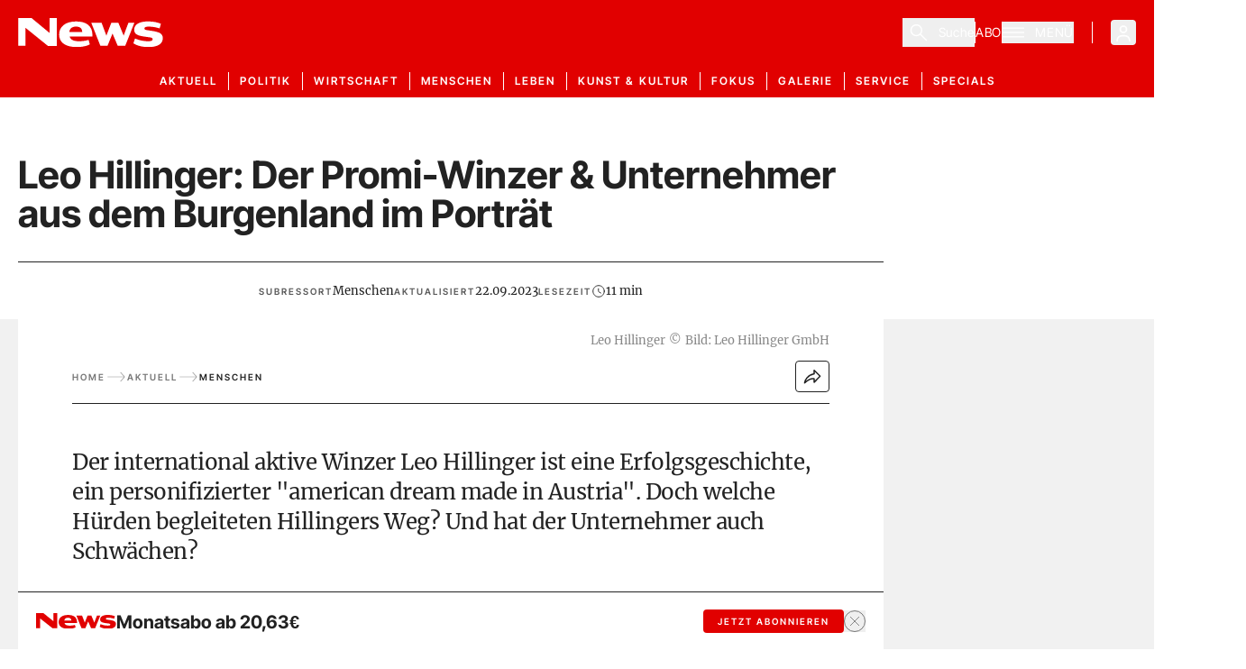

--- FILE ---
content_type: text/html; charset=utf-8
request_url: https://www.news.at/menschen/leo-hillinger
body_size: 71086
content:
<!DOCTYPE html><html lang="de" class="scroll-smooth text-black"><head><meta charSet="utf-8"/><meta name="viewport" content="width=device-width"/><title>Leo Hillinger: Promi-Winzer &amp; Unternehmer [Porträt]</title><meta name="description" content="Leo Hillinger, geb. 1967 in Eisenstadt (Burgenland) ist ein österreichischer Unternehmer und Winzer mit einem Weingut in Jois (Weinbaugebiet Neusiedlersee), Investor und Marketingstratege. Er stammt aus einer burgenländischen Weinhändlerfamilie, ist verheiratet und hat 2 Kinder +Steckbrief, Biographie"/><meta name="twitter:url" content="/menschen/leo-hillinger"/><meta name="twitter:title" content="Leo Hillinger, schillernder Promi-Winzer aus dem Burgenland"/><meta name="twitter:description" content="Leo Hillinger, geb. 1967 in Eisenstadt (Burgenland) ist ein österreichischer Unternehmer und Winzer mit einem Weingut in Jois (Weinbaugebiet Neusiedlersee), Investor und Marketingstratege. Er stammt aus einer burgenländischen Weinhändlerfamilie, ist verheiratet und hat 2 Kinder +Steckbrief, Biographie"/><meta name="news:title" content="Leo Hillinger: Promi-Winzer &amp; Unternehmer [Porträt]"/><meta property="og:type" content="website"/><meta property="og:title" content="Leo Hillinger, schillernder Promi-Winzer aus dem Burgenland"/><meta property="og:description" content="Leo Hillinger, geb. 1967 in Eisenstadt (Burgenland) ist ein österreichischer Unternehmer und Winzer mit einem Weingut in Jois (Weinbaugebiet Neusiedlersee), Investor und Marketingstratege. Er stammt aus einer burgenländischen Weinhändlerfamilie, ist verheiratet und hat 2 Kinder +Steckbrief, Biographie"/><meta property="og:site_name" content="News.at"/><meta property="og:url" content="/menschen/leo-hillinger"/><meta property="og:image" content="https://files.fairu.app/9b27a709-75fd-43f3-b3be-6f29bc82fa6f/4f6d7595ef3a7a1959272d8a3713feeccc56bdbb.jpg?width=1200&amp;height=630&amp;format=jpg"/><meta name="robots" content="index,follow,max-image-preview:large"/><meta name="application-name" content="News.at"/><meta name="apple-mobile-web-app-capable" content="yes"/><meta name="apple-mobile-web-app-status-bar-style" content="default"/><meta name="apple-mobile-web-app-title" content="News.at"/><meta name="format-detection" content="telephone=no"/><meta name="mobile-web-app-capable" content="yes"/><meta name="theme-color" content="#E10000"/><meta name="facebook-domain-verification" content="p27a95mogiw9d6ch5o497z8y3ysu4z"/><link rel="shortcut icon" type="image/x-icon" href="/favicons/News_favicon_32x32.png"/><link rel="manifest" href="/manifest.json"/><link rel="apple-touch-icon" href="/favicons/News_favicon_180x180.png"/><link rel="apple-touch-icon" sizes="76x76" href="/favicons/News_favicon_76x76.png"/><link rel="apple-touch-icon" sizes="120x120" href="/favicons/News_favicon_120x120.png"/><link rel="apple-touch-icon" sizes="152x152" href="/favicons/News_favicon_152x152.png"/><link rel="preconnect" href="https://mw.vgn.at"/><link rel="preconnect" href="https://imgproxy.vgn.at"/><link rel="preconnect" href="https://img.vgn.at"/><meta name="authors" content="Christian Bunke"/><meta name="AssetId" content="c7a51d95-542b-4b9b-91cd-686ae5991db0"/><meta property="article:published_time" content="2023-09-22 00:00:00"/><meta property="article:creation_time" content="2024-01-22 17:54:50"/><meta property="subRessort" content="Menschen"/><meta property="hauptRessort" content="Aktuell"/><link rel="preload" as="image" imageSrcSet="https://files.fairu.app/9b27a709-75fd-43f3-b3be-6f29bc82fa6f/4f6d7595ef3a7a1959272d8a3713feeccc56bdbb.jpg?width=479&amp;focal=45-29-1&amp;quality=75 479w, https://files.fairu.app/9b27a709-75fd-43f3-b3be-6f29bc82fa6f/4f6d7595ef3a7a1959272d8a3713feeccc56bdbb.jpg?width=768&amp;focal=45-29-1&amp;quality=75 768w, https://files.fairu.app/9b27a709-75fd-43f3-b3be-6f29bc82fa6f/4f6d7595ef3a7a1959272d8a3713feeccc56bdbb.jpg?width=992&amp;focal=45-29-1&amp;quality=75 992w, https://files.fairu.app/9b27a709-75fd-43f3-b3be-6f29bc82fa6f/4f6d7595ef3a7a1959272d8a3713feeccc56bdbb.jpg?width=1280&amp;focal=45-29-1&amp;quality=75 1280w, https://files.fairu.app/9b27a709-75fd-43f3-b3be-6f29bc82fa6f/4f6d7595ef3a7a1959272d8a3713feeccc56bdbb.jpg?width=1920&amp;focal=45-29-1&amp;quality=75 1920w, https://files.fairu.app/9b27a709-75fd-43f3-b3be-6f29bc82fa6f/4f6d7595ef3a7a1959272d8a3713feeccc56bdbb.jpg?width=2560&amp;focal=45-29-1&amp;quality=75 2560w" imageSizes="(min-width: 1020px) 1280px, 100vw" fetchpriority="high"/><meta name="next-head-count" content="39"/><link rel="preload" href="/fonts/inter-tight/inter-tight-v7-latin-regular-reduced.woff2" as="font" crossorigin="" type="font/woff2"/><link rel="preload" href="/fonts/inter-tight/inter-tight-v7-latin-600-reduced.woff2" as="font" crossorigin="" type="font/woff2"/><link rel="preload" href="/fonts/inter-tight/inter-tight-v7-latin-700-reduced.woff2" as="font" crossorigin="" type="font/woff2"/><link rel="preload" href="/fonts/merriweather/merriweather-v30-latin-regular-reduced.woff2" as="font" crossorigin="" type="font/woff2"/><link rel="preload" href="/fonts/merriweather/merriweather-v30-latin-italic-reduced.woff2" as="font" crossorigin="" type="font/woff2"/><link rel="preload" href="/fonts/merriweather/merriweather-v30-latin-700-reduced.woff2" as="font" crossorigin="" type="font/woff2"/><link rel="preload" href="/fonts/merriweather/merriweather-v30-latin-700italic-reduced.woff2" as="font" crossorigin="" type="font/woff2"/><link rel="preload" href="/fonts/merriweather/merriweather-v30-latin-900italic-reduced.woff2" as="font" crossorigin="" type="font/woff2"/><link rel="preload" href="/fonts/merriweather/merriweather-v30-latin-900italic-reduced.woff2" as="font" crossorigin="" type="font/woff2"/><link data-next-font="" rel="preconnect" href="/" crossorigin="anonymous"/><link rel="preload" href="/_next/static/css/31cc008369b72296.css" as="style"/><link rel="stylesheet" href="/_next/static/css/31cc008369b72296.css" data-n-g=""/><noscript data-n-css=""></noscript><script defer="" nomodule="" src="/_next/static/chunks/polyfills-42372ed130431b0a.js"></script><script defer="" src="/_next/static/chunks/5c0b189e-ae49d282ca60137b.js"></script><script defer="" src="/_next/static/chunks/2388-29972e7a2c48b5ee.js"></script><script defer="" src="/_next/static/chunks/4395-0f63c2cb766319df.js"></script><script defer="" src="/_next/static/chunks/3082-825630c60e9048c3.js"></script><script defer="" src="/_next/static/chunks/8268-17c4630b9a9c2380.js"></script><script defer="" src="/_next/static/chunks/3401.14647ecc38e7f53a.js"></script><script defer="" src="/_next/static/chunks/4174.8cf6a4d96e0e0d23.js"></script><script defer="" src="/_next/static/chunks/2952.68f77dff45c172b4.js"></script><script src="/_next/static/chunks/webpack-798afcf9b35522aa.js" defer=""></script><script src="/_next/static/chunks/framework-945b357d4a851f4b.js" defer=""></script><script src="/_next/static/chunks/main-aa05e7ca1a0e4cf5.js" defer=""></script><script src="/_next/static/chunks/pages/_app-8e3e4c4efbdc072e.js" defer=""></script><script src="/_next/static/chunks/2692-329aebaf84595cde.js" defer=""></script><script src="/_next/static/chunks/5937-441e9a077dd3252e.js" defer=""></script><script src="/_next/static/chunks/6683-c790bcf85daac5fe.js" defer=""></script><script src="/_next/static/chunks/4594-13f16d9e902ab321.js" defer=""></script><script src="/_next/static/chunks/3583-4583030e989bf245.js" defer=""></script><script src="/_next/static/chunks/1359-08b71be0796ba448.js" defer=""></script><script src="/_next/static/chunks/7536-256b7ae0ba97b212.js" defer=""></script><script src="/_next/static/chunks/175-f1f93c98111135a8.js" defer=""></script><script src="/_next/static/chunks/9822-c81a1b9515b582fb.js" defer=""></script><script src="/_next/static/chunks/1237-d3193cc79f4388ce.js" defer=""></script><script src="/_next/static/chunks/9450-529b64a014410ef9.js" defer=""></script><script src="/_next/static/chunks/pages/%5BdynamicValue%5D/%5Bslug%5D-a5c50c604dcdf83c.js" defer=""></script><script src="/_next/static/5FAlV7nPh-1-05LAPgRdo/_buildManifest.js" defer=""></script><script src="/_next/static/5FAlV7nPh-1-05LAPgRdo/_ssgManifest.js" defer=""></script></head><body class="!overflow-x-hidden"><div id="__next"><script id="adDefend"></script><div role="presentation" class="fixed inset-0 z-20 pointer-events-none transition-opacity duration-300 opacity-0"><div role="status" class="place-items-center w-full h-full text-white bg-white/80 min-h-0 grid"><svg class="origin-center animate-spin" width="24px" height="24px" viewBox="0 0 24 24" fill="none" xmlns="http://www.w3.org/2000/svg" data-testid="iconSpinner-01"><g><path d="M23 12C23 13.9561 22.4784 15.8768 21.4889 17.5642C20.4995 19.2516 19.078 20.6446 17.3709 21.5997C15.6638 22.5547 13.733 23.0374 11.7773 22.9977C9.82158 22.9581 7.91183 22.3978 6.24483 21.3743C4.57783 20.3509 3.21389 18.9015 2.29356 17.1754C1.37324 15.4494 0.929823 13.5091 1.00902 11.5546C1.08822 9.60015 1.68716 7.70214 2.74413 6.0562C3.80109 4.41026 5.27784 3.07594 7.02218 2.19076" stroke="currentColor" stroke-width="2"></path></g></svg></div></div><link rel="preconnect" href="https://cdn.cookielaw.org"/><link rel="preconnect" href="https://geolocation.onetrust.com"/><link rel="preconnect" href="https://www.googletagmanager.com/"/><noscript><iframe title="gtm-noscript" src="https://www.googletagmanager.com//ns.html?id=GTM-KVK3W6" height="0" width="0" style="display:none;visibility:hidden"></iframe></noscript><div class="text-pretty"><link rel="preconnect" href="https://imagesrv.adition.com"/><div><header class="inset-x-0 bg-primary sticky transition-all duration-100 top-0 left-3 md:left-5 right-3 md:right-5 z-30 m-auto"><div class="flex items-center justify-between px-5 max-w-page-default 3xl:mx-auto py-5"><a href="/" class="" title=""><div class="relative w-full h-full overflow-hidden"><img alt="News Logo" draggable="false" loading="lazy" width="161" height="32" decoding="async" data-nimg="1" class="h-full object-contain" style="color:transparent;scale:1;object-position:50% 50%;transform-origin:50% 50%;background-size:cover;background-position:50% 50%;background-repeat:no-repeat;background-image:url(&quot;[data-uri]&quot;)" srcSet="/assets/logos/news-logo-w.svg?w=256&amp;q=90 1x, /assets/logos/news-logo-w.svg?w=384&amp;q=90 2x" src="/assets/logos/news-logo-w.svg?w=384&amp;q=90"/></div></a><div class="flex items-center gap-4 md:gap-5"><div class="hidden justify-end md:flex"><button class="flex h-8 items-center justify-center p-2 pr-0" aria-label="Suche"><svg width="20" height="21" viewBox="0 0 20 21" fill="none" xmlns="http://www.w3.org/2000/svg" class="w-5 h-5 text-white" data-testid="search-icon"><g><path d="M7.23999 14.9C3.35999 14.9 0.23999 11.78 0.23999 7.93998C0.23999 4.09998 3.35999 0.97998 7.19999 0.97998C11.04 0.97998 14.16 4.09998 14.16 7.93998C14.2 11.78 11.08 14.9 7.23999 14.9ZM7.23999 2.49998C4.23999 2.49998 1.79999 4.93998 1.79999 7.93998C1.79999 10.94 4.23999 13.38 7.23999 13.38C10.24 13.38 12.64 10.9 12.64 7.93998C12.64 4.97998 10.2 2.49998 7.23999 2.49998Z" fill="currentColor"></path><path d="M18.84 20.2999C18.64 20.2999 18.44 20.2199 18.28 20.0599L11.04 12.8599C10.72 12.5399 10.72 12.0599 11.04 11.7799C11.36 11.4999 11.84 11.4599 12.12 11.7799L19.36 19.0199C19.68 19.3399 19.68 19.8199 19.36 20.0999C19.24 20.2199 19.04 20.2999 18.84 20.2999Z" fill="currentColor"></path></g></svg><span class="text-white pl-3 text-sm font-special font-medium tracking-wider hidden md:inline-block">Suche</span></button></div><div class="hidden h-6 w-px bg-white md:inline-block"></div><a href="https://aboshop.news.at/" class="text-white uppercase text-sm font-special font-medium tracking-wider" title="Link zum Aboshop">ABO</a><div class="h-6 w-px bg-white"></div><div><div class="flex justify-start"><button class="flex items-center p-0 w-full font-medium h-full justify-end" aria-label="Suche"><svg width="24" height="11" class="w-6 h-6 text-white" viewBox="0 0 24 11" fill="currentColor" xmlns="http://www.w3.org/2000/svg"><path d="M0 0H24V1.375H0V0Z" fill="currentColor"></path><path d="M0 4.8125H24V6.1875H0V4.8125Z" fill="currentColor"></path><path d="M0 9.625H24V11H0V9.625Z" fill="currentColor"></path></svg><span class="text-white pl-3 uppercase text-sm font-special font-medium tracking-wider hidden md:inline-block">Menü</span></button></div></div><div class="ml-5 hidden h-6 w-px bg-white md:block"></div><div class="relative inline-block outline-none" data-profile-menu="true"><button type="button" class="ml-0 rounded focus:outline-none focus:ring-2 focus:ring-white focus:ring-offset-2 focus:ring-offset-primary md:ml-5" aria-expanded="false" aria-haspopup="menu" aria-label="Anmelde-Menü öffnen" id="profile-menu-button"><svg class="text-white flex-shrink-0 inline-block w-7 h-7" width="24" height="24" viewBox="0 0 24 24" fill="none" xmlns="http://www.w3.org/2000/svg"><circle cx="12" cy="9" r="3" stroke="currentColor" stroke-width="1.5"></circle><path d="M17.9691 20C17.81 17.1085 16.9247 15 11.9999 15C7.07521 15 6.18991 17.1085 6.03076 20" stroke="currentColor" stroke-width="1.5" stroke-linecap="round"></path></svg></button><div class="absolute bottom-auto end-0 top-full z-10 origin-top pt-2 transition duration-100 ease-out invisible scale-95 opacity-0" role="menu" aria-labelledby="profile-menu-button"><div class="shadow-lg rounded bg-white p-5 backdrop-blur-sm"><div role="status" aria-label="Wird geladen"><svg class="origin-center animate-spin mx-auto text-black" width="24px" height="24px" viewBox="0 0 24 24" fill="none" xmlns="http://www.w3.org/2000/svg" data-testid="iconSpinner-01"><g><path d="M23 12C23 13.9561 22.4784 15.8768 21.4889 17.5642C20.4995 19.2516 19.078 20.6446 17.3709 21.5997C15.6638 22.5547 13.733 23.0374 11.7773 22.9977C9.82158 22.9581 7.91183 22.3978 6.24483 21.3743C4.57783 20.3509 3.21389 18.9015 2.29356 17.1754C1.37324 15.4494 0.929823 13.5091 1.00902 11.5546C1.08822 9.60015 1.68716 7.70214 2.74413 6.0562C3.80109 4.41026 5.27784 3.07594 7.02218 2.19076" stroke="currentColor" stroke-width="2"></path></g></svg></div></div></div></div></div></div><div class="w-full bg-none hidden" aria-hidden="true"><div class="h-1 bg-black" style="width:0%"></div></div></header><div class="relative z-20 bg-primary"><div class="bg-gradient-to-t from-transparent to-black/10"><nav class="overflow-x-scroll w-full flex flex-nowrap justify-start items-center m-auto flex-shrink-0 relative border-inner sm:overflow-visible scrollbar-none" aria-label="Navigation"><ul class="m-auto flex flex-shrink-0 justify-center items-center"><li class="select-none text-white label-base uppercase px-3 transition-colors hover:text-white/80 relative last:border-none border-r border-white leading-[4px] my-2"><a href="/aktuell" target="" rel="" class="h-full w-full flex items-center py-2 px-0" title="">Aktuell</a></li><li class="select-none text-white label-base uppercase px-3 transition-colors hover:text-white/80 relative last:border-none border-r border-white leading-[4px] my-2"><a href="/politik" target="" rel="" class="h-full w-full flex items-center py-2 px-0" title="">Politik</a></li><li class="select-none text-white label-base uppercase px-3 transition-colors hover:text-white/80 relative last:border-none border-r border-white leading-[4px] my-2"><a href="/wirtschaft" target="" rel="" class="h-full w-full flex items-center py-2 px-0" title="">Wirtschaft</a></li><li class="select-none text-white label-base uppercase px-3 transition-colors hover:text-white/80 relative last:border-none border-r border-white leading-[4px] my-2"><a href="/menschen" target="" rel="" class="h-full w-full flex items-center py-2 px-0" title="">Menschen</a></li><li class="select-none text-white label-base uppercase px-3 transition-colors hover:text-white/80 relative last:border-none border-r border-white leading-[4px] my-2"><a href="/leben" target="" rel="" class="h-full w-full flex items-center py-2 px-0" title="">Leben</a></li><li class="select-none text-white label-base uppercase px-3 transition-colors hover:text-white/80 relative last:border-none border-r border-white leading-[4px] my-2"><a href="/themen/kunst-kultur" target="" rel="" class="h-full w-full flex items-center py-2 px-0" title="">Kunst &amp; Kultur</a></li><li class="select-none text-white label-base uppercase px-3 transition-colors hover:text-white/80 relative last:border-none border-r border-white leading-[4px] my-2"><a href="https://www.news.at/themen/fokus" target="_blank" rel="noopener noreferrer" class="h-full w-full flex items-center py-2 px-0" title="">Fokus</a></li><li class="select-none text-white label-base uppercase px-3 transition-colors hover:text-white/80 relative last:border-none border-r border-white leading-[4px] my-2"><a href="/galerien" target="" rel="" class="h-full w-full flex items-center py-2 px-0" title="">Galerie</a></li><li class="select-none text-white label-base uppercase px-3 transition-colors hover:text-white/80 relative last:border-none border-r border-white leading-[4px] my-2"><a href="/themen/service" target="" rel="" class="h-full w-full flex items-center py-2 px-0" title="">Service</a></li><li class="select-none text-white label-base uppercase px-3 transition-colors hover:text-white/80 relative last:border-none border-r border-white leading-[4px] my-2"><a href="/themenspecials" target="" rel="" class="h-full w-full flex items-center py-2 px-0" title="">Specials</a></li></ul></nav></div></div><div class="relative"><div class="bg-gray-light pb-4"><link rel="preconnect" href="https://script-at.iocnt.net"/><link rel="preconnect" href="https://data-fe32da0431.news.at"/><link rel="preload" href="https://data-fe32da0431.news.at/iomm/latest/manager/base/es6/bundle.js" as="script" id="IOMmBundle" crossorigin=""/><link rel="preload" href="https://data-fe32da0431.news.at/iomm/latest/bootstrap/loader.js" as="script" crossorigin=""/><div class="relative"><div class="sticky top-20 z-10 h-0 xl:grid xl:grid-cols-[minmax(auto,1280px),1fr] 3xl:grid-cols-[1fr,minmax(auto,1280px),1fr]"><div class="ml-4 hidden 3xl:block"><style>
          #Left1:not(.ad-yoc) div, #Left1:not(.ad-yoc) div iframe {
            position: relative !important;
            z-index: 0 !important;
          }
          #Left1:empty {
            margin: 0;
            padding: 0;
          }
        </style><section class="mt-5 z-10 top-20 hidden 3xl:block sticky max-w-[300px] h-fit ml-auto relative text-center text-white" id="Left1" title="Werbeplatz Left1"><section class="pointer-events-none absolute top-[-300px] h-[400px] w-full lg:top-[-700px] lg:h-[1000px]" id="adition-tag-trigger-Left1" title="Werbeplatz-Trigger Left1"></section><div class="hidden size-full only-of-type:block"></div></section></div><div class="pointer-events-none"></div><div class="mr-4 max-h-fit"><style>
          #Right1:not(.ad-yoc) div, #Right1:not(.ad-yoc) div iframe {
            position: relative !important;
            z-index: 0 !important;
          }
          #Right1:empty {
            margin: 0;
            padding: 0;
          }
        </style><section class="mt-5 top-20 hidden 2.5xl:block sticky max-w-[300px] h-fit mr-auto relative text-center text-white" id="Right1" title="Werbeplatz Right1"><section class="pointer-events-none absolute top-[-300px] h-[400px] w-full lg:top-[-700px] lg:h-[1000px]" id="adition-tag-trigger-Right1" title="Werbeplatz-Trigger Right1"></section><div class="hidden size-full only-of-type:block"></div></section></div></div><div><main><div class="bg-white"><div class="relative w-full max-w-content-default px-5 3xl:mx-auto"><div class="relative grid w-full min-w-full gap-8"><div class="bg-white"><style>
          #BSB:not(.ad-yoc) div, #BSB:not(.ad-yoc) div iframe {
            max-width: 100% !important;
            z-index: 0 !important;
          }
          #BSB:empty {
            margin: 0;
            padding: 0;
          }
        </style><section class="hidden lg:grid place-items-center m-auto max-w-page-default py-4 relative text-center text-white" id="BSB" title="Werbeplatz BSB"><section class="pointer-events-none absolute top-[-300px] h-[400px] w-full lg:top-[-700px] lg:h-[1000px]" id="adition-tag-trigger-BSB" title="Werbeplatz-Trigger BSB"></section><div class="hidden size-full only-of-type:block"></div></section></div><h1 class="heading-1 text-[2rem] sm:text-[2.625rem] text-black hyphenate mt-5 md:mt-0">Leo Hillinger: Der Promi-Winzer &amp; Unternehmer aus dem Burgenland im Porträt</h1><div class="justify-between sm:justify-center sm:gap-x-10 gap-y-4 border-black border-t text-black min-h-16 py-3.5 md:px-5 items-center content-center flex flex-wrap"><div class="flex gap-2 items-center"><div class="grid md:flex gap-x-2 items-center content-center justify-center"><div class="label-sm md:leading-7 opacity-75">Subressort</div><div class="flex gap-1 items-center justify-center"><a href="/menschen" class="" title=""><span class="body-sm md:leading-7">Menschen</span></a></div></div></div><div class="flex gap-2 items-center"><div class="grid md:flex gap-x-2 items-center content-center justify-center"><div class="label-sm md:leading-7 opacity-75">Aktualisiert</div><div class="flex gap-1 items-center justify-center"><div class=""><time dateTime="2023-09-22T00:09" class="body-sm md:leading-7">22.09.2023</time></div></div></div></div><div class="flex gap-2 items-center"><div class="grid md:flex gap-x-2 items-center content-center justify-center"><div class="label-sm md:leading-7 opacity-75">Lesezeit</div><div class="flex gap-1 items-center justify-center"><svg class="hidden md:block" width="16" height="16" viewBox="0 0 17 17" fill="none" xmlns="http://www.w3.org/2000/svg"><path d="M15.1667 8.49992C15.1667 12.1799 12.18 15.1666 8.49999 15.1666C4.81999 15.1666 1.83333 12.1799 1.83333 8.49992C1.83333 4.81992 4.81999 1.83325 8.49999 1.83325C12.18 1.83325 15.1667 4.81992 15.1667 8.49992Z" stroke="currentColor" stroke-linecap="round" stroke-linejoin="round"></path><path d="M10.9733 10.6199L8.90666 9.38659C8.54666 9.17326 8.25333 8.65992 8.25333 8.23992V5.50659" stroke="currentColor" stroke-linecap="round" stroke-linejoin="round"></path></svg><div class=""><span class="body-sm md:leading-7">11 min</span></div></div></div></div></div></div><figure class="aspect-video w-full" aria-labelledby="cover-image-label"><div class="relative size-full"><div class="relative w-full h-full overflow-hidden"><img alt="Leo Hillinger" draggable="false" fetchpriority="high" decoding="async" data-nimg="fill" class="object-cover w-full h-full" style="position:absolute;height:100%;width:100%;left:0;top:0;right:0;bottom:0;object-fit:cover;object-position:45% 29%;color:transparent;scale:1;transform-origin:45% 29%;background-size:cover;background-position:45% 29%;background-repeat:no-repeat;background-image:url(&quot;[data-uri]&quot;)" sizes="(min-width: 1020px) 1280px, 100vw" srcSet="https://files.fairu.app/9b27a709-75fd-43f3-b3be-6f29bc82fa6f/4f6d7595ef3a7a1959272d8a3713feeccc56bdbb.jpg?width=479&amp;focal=45-29-1&amp;quality=75 479w, https://files.fairu.app/9b27a709-75fd-43f3-b3be-6f29bc82fa6f/4f6d7595ef3a7a1959272d8a3713feeccc56bdbb.jpg?width=768&amp;focal=45-29-1&amp;quality=75 768w, https://files.fairu.app/9b27a709-75fd-43f3-b3be-6f29bc82fa6f/4f6d7595ef3a7a1959272d8a3713feeccc56bdbb.jpg?width=992&amp;focal=45-29-1&amp;quality=75 992w, https://files.fairu.app/9b27a709-75fd-43f3-b3be-6f29bc82fa6f/4f6d7595ef3a7a1959272d8a3713feeccc56bdbb.jpg?width=1280&amp;focal=45-29-1&amp;quality=75 1280w, https://files.fairu.app/9b27a709-75fd-43f3-b3be-6f29bc82fa6f/4f6d7595ef3a7a1959272d8a3713feeccc56bdbb.jpg?width=1920&amp;focal=45-29-1&amp;quality=75 1920w, https://files.fairu.app/9b27a709-75fd-43f3-b3be-6f29bc82fa6f/4f6d7595ef3a7a1959272d8a3713feeccc56bdbb.jpg?width=2560&amp;focal=45-29-1&amp;quality=75 2560w" src="https://files.fairu.app/9b27a709-75fd-43f3-b3be-6f29bc82fa6f/4f6d7595ef3a7a1959272d8a3713feeccc56bdbb.jpg?width=2560&amp;focal=45-29-1&amp;quality=75"/></div></div></figure></div></div><div class="relative w-full max-w-content-default md:px-5 3xl:mx-auto"><article class="w-full min-w-full bg-white"><section class="relative grid w-full gap-12 bg-white pb-12 pt-6"><div class="article-padding-default grid gap-y-3"><div id="cover-image-label" class="-mt-3 text-right leading-tight text-gray-medium"><span class="prose-mobile-sm inline leading-tight md:prose-sm [&amp;&gt;p]:inline">Leo Hillinger</span><span class="prose-mobile-sm mx-1 leading-tight md:prose-sm">©</span><span class="prose-mobile-sm inline leading-tight md:prose-sm [&amp;&gt;p]:inline">Bild: Leo Hillinger GmbH</span></div><div class="flex items-center justify-between gap-4 border-b border-black pb-3"><ol vocab="https://schema.org/" typeof="BreadcrumbList" class="flex flex-wrap items-center gap-2" aria-label="Breadcrumbs"><li class="flex flex-wrap items-center gap-2" property="itemListElement" typeof="ListItem"><a property="item" typeof="WebPage" href="/" class="label-sm text-gray" title=""><span property="name">home</span></a><meta property="position" content="1"/><svg width="24" height="14" class="w-5.5 h-3 opacity-50" viewBox="0 0 24 14" fill="none" xmlns="http://www.w3.org/2000/svg"><path stroke-width="0.25" d="M23.2941 7.00005L17.6469 13.2223L17.104 12.6241L21.8236 7.42395H0.705933V6.57785H21.8243L17.104 1.37603L17.6469 0.777832L23.2941 7.00005Z" fill="currentColor"></path></svg></li><li class="flex flex-wrap items-center gap-2" property="itemListElement" typeof="ListItem"><a property="item" typeof="WebPage" href="/aktuell" class="label-sm text-gray" title=""><span property="name">Aktuell</span></a><meta property="position" content="2"/><svg width="24" height="14" class="w-5.5 h-3 opacity-50" viewBox="0 0 24 14" fill="none" xmlns="http://www.w3.org/2000/svg"><path stroke-width="0.25" d="M23.2941 7.00005L17.6469 13.2223L17.104 12.6241L21.8236 7.42395H0.705933V6.57785H21.8243L17.104 1.37603L17.6469 0.777832L23.2941 7.00005Z" fill="currentColor"></path></svg></li><li class="flex flex-wrap items-center gap-2" property="itemListElement" typeof="ListItem"><a property="item" typeof="WebPage" href="/menschen" class="label-sm text-black" title=""><span property="name">Menschen</span></a><meta property="position" content="3"/></li></ol><button class="inline-flex py-2 gap-1.5 label-sm transition-colors duration-200 items-center disabled:bg-gray disabled:text-black disabled:border-gray/60 disabled:hover:border-gray/60 rounded-4 text-black bg-white hover:border-current border border-current px-2" aria-label="Teilen"><svg width="20" height="17" viewBox="0 0 20 17" fill="none" xmlns="http://www.w3.org/2000/svg"><path d="M18.5657 8.22765L12.0629 1.72437V5.61322C4.45714 6.85767 1.80796 12.8725 1.43408 15.7244C6.41188 11.1614 10.594 10.7696 12.0629 11.1441V14.9898L18.5657 8.22765Z" stroke="currentColor" stroke-width="1.5" stroke-linejoin="round"></path></svg></button></div></div><div class="article-padding-default word-break-word prose prose-article-mobile-xl w-full text-balance md:prose-article-xl"><p>Der international aktive Winzer Leo Hillinger ist eine Erfolgsgeschichte, ein personifizierter &quot;american dream made in Austria&quot;. Doch welche Hürden begleiteten Hillingers Weg? Und hat der Unternehmer auch Schwächen?</p></div><div class="article-padding-default"><div class="gap-default flex w-full items-start border-y border-black p-2 md:items-center "><p class="label-sm pt-1.5 md:pt-0">von</p><div class="gap-default flex flex-col justify-start md:flex-row md:flex-wrap"><a href="/autoren/christian-bunke" rel="author" class="relative gap-1 md:gap-1.5 items-center group cursor-pointer inline-grid grid-cols-[auto,auto]" title=""><div class="overflow-hidden relative h-6 w-6 md:w-10 md:h-10 rounded-full border border-secondary/60 grid items-end group-hover:border-primary dark:group-hover:border-white transition-colors duration-200"><div class="relative w-full h-full overflow-hidden"><img alt="Bild von Christian Bunke" draggable="false" loading="lazy" decoding="async" data-nimg="fill" class="w-full object-cover absolute bottom-0 h-5/6" style="position:absolute;height:100%;width:100%;left:0;top:0;right:0;bottom:0;object-fit:cover;object-position:50% 50%;color:transparent;scale:1;transform-origin:50% 50%;background-size:cover;background-position:50% 50%;background-repeat:no-repeat;background-image:url(&quot;[data-uri]&quot;)" sizes="128px" srcSet="/assets/author-transparent.svg?w=16&amp;q=90 16w, /assets/author-transparent.svg?w=32&amp;q=90 32w, /assets/author-transparent.svg?w=48&amp;q=90 48w, /assets/author-transparent.svg?w=64&amp;q=90 64w, /assets/author-transparent.svg?w=96&amp;q=90 96w, /assets/author-transparent.svg?w=128&amp;q=90 128w, /assets/author-transparent.svg?w=256&amp;q=90 256w, /assets/author-transparent.svg?w=384&amp;q=90 384w, /assets/author-transparent.svg?w=479&amp;q=90 479w, /assets/author-transparent.svg?w=768&amp;q=90 768w, /assets/author-transparent.svg?w=992&amp;q=90 992w, /assets/author-transparent.svg?w=1280&amp;q=90 1280w, /assets/author-transparent.svg?w=1920&amp;q=90 1920w, /assets/author-transparent.svg?w=2560&amp;q=90 2560w" src="/assets/author-transparent.svg?w=2560&amp;q=90"/></div></div><div class=""><div class=""><p class="body-base text-black dark:text-white group-hover:text-primary dark:group-hover:text-white transition-colors duration-200">Christian Bunke</p></div></div></a></div></div></div><div class="grid min-h-[64px] gap-10 break-words"><div class="min-w-0 scroll-mt-24" id="0"><div class="scroll-mt-24"><h2 class="heading-2 article-padding-default">Steckbrief Leo Hillinger</h2><div class="article-padding-default"><div class="prose prose-article-mobile-lg md:prose-article-lg word-break-word"><ul><li><p><strong>Name:</strong> Leopold "Leo" Hillinger</p></li><li><p><strong>Geboren:</strong> 1967 in Eisenstadt</p></li><li><p><strong>Wohnt in:</strong> Jois, Burgenland</p></li><li><p><strong>Ausbildung:</strong> Weinbauschule</p></li><li><p><strong>Beruf:</strong> Winzer, Unternehmer, Investor, Hochleistungssportler</p></li><li><p><strong>Familienstand:</strong> verheiratet</p></li><li><p><strong>Kinder:</strong> <a target="_self" href="/a/winzer-leo-thaddaeus-hillinger-wenn-junior-fluegel-12245106">Sohn Leo Thaddeus</a> (*2002), Tochter Vivienne (*2004)</p></li></ul></div></div></div></div><style>
          #mma_1_cad_1_header_mobile:not(.ad-yoc) div, #mma_1_cad_1_header_mobile:not(.ad-yoc) div iframe {
            max-width: 100% !important;
            z-index: 0 !important;
          }
          #mma_1_cad_1_header_mobile:empty {
            margin: 0;
            padding: 0;
          }
        </style><section class="grid lg:hidden px-5 pb-5 place-items-center overflow-hidden relative text-center text-white" id="mma_1_cad_1_header_mobile" title="Werbeplatz mma_1_cad_1_header_mobile"><section class="pointer-events-none absolute top-[-300px] h-[400px] w-full lg:top-[-700px] lg:h-[1000px]" id="adition-tag-trigger-mma_1_cad_1_header_mobile" title="Werbeplatz-Trigger mma_1_cad_1_header_mobile"></section><div class="hidden size-full only-of-type:block"></div></section><div class="min-w-0 scroll-mt-24" id="1"><div class="scroll-mt-24"><h2 class="heading-2 article-padding-default">5 Fakten über Leo Hillinger</h2><div class="article-padding-default"><div class="prose prose-article-mobile-lg md:prose-article-lg word-break-word"><ul><li><p>Im Jahr 2015 wurde Hillinger Investor in der Puls-4-TV-Show "2 Minuten - 2 Millionen". Auf diese Weise hat er Start-ups auf die Beine geholfen und sie mit seinem Know-How beim Wachstum unterstützt.</p></li><li><p>Neben seiner Tätigkeit als Investor ist Hillinger auch ein Fernsehstar und Sportler aus Leidenschaft.</p></li><li><p>Die Weine von Leo Hillinger werden in verschiedenen Ländern der Welt verkauft - von Europa bis in die USA oder China.</p></li><li><p>Seit 2017 setzt er mit seinem Weingut auf Bio-Weine und ist ein zertifizierter Bio-Winzer.</p></li><li><p>Leo Hillingers Weingut feiert am <a target="_blank" href="https://www.leo-hillinger.com/hill33-events/">7.10.2023 das 33-jährige Bestehen des Unternehmens</a>.</p></li></ul></div></div></div></div><div class="min-w-0 scroll-mt-24" id="2"><div class="scroll-mt-24"><h2 class="heading-2 article-padding-default">Wer ist Leo Hillinger?</h2><div class="article-padding-default"><div class="prose prose-article-mobile-lg md:prose-article-lg word-break-word"><p>Leo Hillinger ist ein <strong>sehr erfolgreicher,</strong> im Jahr 1967 in Eisenstadt geborener <strong>burgenländischer Winzer aus dem Örtchen Jois</strong> am Leithartberg. Spezialisiert ist er auf den Anbau biologischer Weine. Leo Hillinger ist außerdem Extremsportler. Kosmetik gehört ebenfalls zu seinen Produkten. Daneben investiert in zahlreiche weitere Unternehmungen, unter anderem einen Bio-Imker. Ein Buch hat er auch geschrieben. Und er hält Vorträge. Die Eigenmarken-Weine verkauft er unter dem Label "Hill".</p></div></div></div></div><style>
          #Cad10-:not(.ad-yoc) div, #Cad10-:not(.ad-yoc) div iframe {
            max-width: 100% !important;
            z-index: 0 !important;
          }
          #Cad10-:empty {
            margin: 0;
            padding: 0;
          }
        </style><section class=" hidden md:grid place-items-center relative text-center text-white" id="Cad10-" title="Werbeplatz Cad10-"><section class="pointer-events-none absolute top-[-300px] h-[400px] w-full lg:top-[-700px] lg:h-[1000px]" id="adition-tag-trigger-Cad10-" title="Werbeplatz-Trigger Cad10-"></section><div class="hidden size-full only-of-type:block"></div></section><style>
          #mma_2_cad_2_middle_mobile0-:not(.ad-yoc) div, #mma_2_cad_2_middle_mobile0-:not(.ad-yoc) div iframe {
            max-width: 100% !important;
            z-index: 0 !important;
          }
          #mma_2_cad_2_middle_mobile0-:empty {
            margin: 0;
            padding: 0;
          }
        </style><section class=" grid place-items-center md:hidden relative text-center text-white" id="mma_2_cad_2_middle_mobile0-" title="Werbeplatz mma_2_cad_2_middle_mobile0-"><section class="pointer-events-none absolute top-[-300px] h-[400px] w-full lg:top-[-700px] lg:h-[1000px]" id="adition-tag-trigger-mma_2_cad_2_middle_mobile0-" title="Werbeplatz-Trigger mma_2_cad_2_middle_mobile0-"></section><div class="hidden size-full only-of-type:block"></div></section><div class="min-w-0 scroll-mt-24" id="3"><div class="scroll-mt-24"><div class="article-padding-default"><div class=""><figure role="group" class="relative bg-white"><div class="absolute w-full h-full min-w-0 min-h-0"><div class="relative w-full h-full overflow-hidden"><img alt="Blurred image background" title="&amp;copy; Leo Hillinger GmbH" draggable="false" loading="lazy" width="683" height="1024" decoding="async" data-nimg="1" class="blur-lg min-w-0 min-h-0 p-3 object-cover w-full h-full" style="color:transparent;scale:1;object-position:42% 22%;transform-origin:42% 22%;object-fit:contain;background-size:contain;background-position:42% 22%;background-repeat:no-repeat;background-image:url(&quot;[data-uri]&quot;)" sizes="(min-width: 1020px) 820px, 100vw" srcSet="https://files.fairu.app/9b267092-51fb-4653-9149-302d21fcb2e6/6046b173076165b1b77517b5863375a3262f6886.jpg?width=479&amp;focal=42-22-1&amp;quality=90 479w, https://files.fairu.app/9b267092-51fb-4653-9149-302d21fcb2e6/6046b173076165b1b77517b5863375a3262f6886.jpg?width=768&amp;focal=42-22-1&amp;quality=90 768w, https://files.fairu.app/9b267092-51fb-4653-9149-302d21fcb2e6/6046b173076165b1b77517b5863375a3262f6886.jpg?width=992&amp;focal=42-22-1&amp;quality=90 992w, https://files.fairu.app/9b267092-51fb-4653-9149-302d21fcb2e6/6046b173076165b1b77517b5863375a3262f6886.jpg?width=1280&amp;focal=42-22-1&amp;quality=90 1280w, https://files.fairu.app/9b267092-51fb-4653-9149-302d21fcb2e6/6046b173076165b1b77517b5863375a3262f6886.jpg?width=1920&amp;focal=42-22-1&amp;quality=90 1920w, https://files.fairu.app/9b267092-51fb-4653-9149-302d21fcb2e6/6046b173076165b1b77517b5863375a3262f6886.jpg?width=2560&amp;focal=42-22-1&amp;quality=90 2560w" src="https://files.fairu.app/9b267092-51fb-4653-9149-302d21fcb2e6/6046b173076165b1b77517b5863375a3262f6886.jpg?width=2560&amp;focal=42-22-1&amp;quality=90"/></div></div><div class="bg-white w-full relative"><div class="relative"><div class="relative w-full h-full overflow-hidden"><img alt="Leo Hillinger" title="&amp;copy; Leo Hillinger GmbH" draggable="false" loading="lazy" width="683" height="1024" decoding="async" data-nimg="1" class="object-contain rounded-none bg-white w-full h-full aspect-video cursor-pointer" style="color:transparent;scale:1;object-position:42% 22%;transform-origin:42% 22%;object-fit:contain;background-size:contain;background-position:42% 22%;background-repeat:no-repeat;background-image:url(&quot;[data-uri]&quot;)" sizes="(min-width: 1020px) 820px, 100vw" srcSet="https://files.fairu.app/9b267092-51fb-4653-9149-302d21fcb2e6/6046b173076165b1b77517b5863375a3262f6886.jpg?width=479&amp;focal=42-22-1&amp;quality=90 479w, https://files.fairu.app/9b267092-51fb-4653-9149-302d21fcb2e6/6046b173076165b1b77517b5863375a3262f6886.jpg?width=768&amp;focal=42-22-1&amp;quality=90 768w, https://files.fairu.app/9b267092-51fb-4653-9149-302d21fcb2e6/6046b173076165b1b77517b5863375a3262f6886.jpg?width=992&amp;focal=42-22-1&amp;quality=90 992w, https://files.fairu.app/9b267092-51fb-4653-9149-302d21fcb2e6/6046b173076165b1b77517b5863375a3262f6886.jpg?width=1280&amp;focal=42-22-1&amp;quality=90 1280w, https://files.fairu.app/9b267092-51fb-4653-9149-302d21fcb2e6/6046b173076165b1b77517b5863375a3262f6886.jpg?width=1920&amp;focal=42-22-1&amp;quality=90 1920w, https://files.fairu.app/9b267092-51fb-4653-9149-302d21fcb2e6/6046b173076165b1b77517b5863375a3262f6886.jpg?width=2560&amp;focal=42-22-1&amp;quality=90 2560w" src="https://files.fairu.app/9b267092-51fb-4653-9149-302d21fcb2e6/6046b173076165b1b77517b5863375a3262f6886.jpg?width=2560&amp;focal=42-22-1&amp;quality=90"/></div></div><figcaption class="prose w-full max-w-full rounded-none prose-mobile-sm md:prose-sm bg-white p-2"><span class="[&amp;&gt;p]:inline"><p>Leo Hillinger mit seinem &quot;Hill&quot;</p></span><span class=""> © <span>Leo Hillinger GmbH</span></span></figcaption></div></figure></div></div></div></div><div class="min-w-0 scroll-mt-24" id="4"><div class="scroll-mt-24"><h2 class="heading-2 article-padding-default">Was ist eigentlich ein &quot;Hill&quot;-Wein?</h2><div class="article-padding-default"><div class="prose prose-article-mobile-lg md:prose-article-lg word-break-word"><p>Hill bedeutet "Hügel" in der englischen Sprache. Weil eben die Weinreben von Leo Hillinger einen Hügel hinaufwachsen. Und es ist gleichzeitig ein Wortspiel mit dem Nachnamen "Hillinger". Der hügelige Hillinger quasi. <strong>Insgesamt drei "Hill"-Weine</strong> gibt es inzwischen. Seit Anfang der 1990er-Jahre hat übrigens auch die AUA Hillingers Weine im Programm.</p><p><strong>Links zu Leo Hillinger:</strong><br><strong>•</strong> Leo Hillinger auf <a target="_blank" href="https://www.facebook.com/weingut.leohillinger"><strong><u>Facebook</u></strong></a><br><strong>•</strong> Leo Hillinger auf <a target="_blank" href="https://www.instagram.com/weingutleohillinger/"><strong><u>Instagram</u></strong></a><br><strong>•</strong> <a target="_blank" href="https://www.leo-hillinger.com/"><strong><u>Homepage</u></strong></a> von Leo Hillinger</p></div></div></div></div><div class="min-w-0 scroll-mt-24" id="5"><div class="scroll-mt-24"><h2 class="heading-2 article-padding-default">Der Weg zum erfolgreichen Geschäftsmann</h2><div class="article-padding-default"><div class="prose prose-article-mobile-lg md:prose-article-lg word-break-word"><p>Ein echter Kreativling also. Da war der Weg zum erfolgreichen Geschäftsmann sicher kein Problem? Nun ja. Glaubt man der Geschichte, wie sie Leo Hillinger in zahlreichen Interviews erzählt, dann <strong>war sein Weg kein leichter.</strong> Vater Hillinger hatte ein kleines Weingut. Insofern gibt es so etwas wie eine Familientradition. Allerdings schlug der Vater oft zu und behandelte auch sonst seine Familie sehr schlecht. In einem <a target="_blank" href="https://www.sn.at/panorama/oesterreich/spitzenwinzer-leo-hillinger-spricht-ueber-sehr-privates-25442353">Interview für die Salzburger Nachrichten</a> sagt Leo Hillinger: "Mein Vater war immer der Strahlemann, der Lustige, für alle anderen. Das, was er mit uns, mit seiner Familie gemacht hat, das war nicht normal. Nur damals habe ich geglaubt, das wäre normal." Die Ausgangsbedingungen waren also keineswegs optimal. Kapital war in der Familie auch kaum vorhanden. Leo Hillinger war außerdem ein <strong>schwerer <a target="_blank" href="https://www.bmbwf.gv.at/Themen/schule/beratung/schulinfo/legasthenie.html">Legastheniker</a>.</strong> Dadurch fühle er sich aber nicht von Regeln eingeengt und sei <strong>deshalb so kreativ,</strong> sagt er.</p></div></div></div></div><style>
          #Cad21-:not(.ad-yoc) div, #Cad21-:not(.ad-yoc) div iframe {
            max-width: 100% !important;
            z-index: 0 !important;
          }
          #Cad21-:empty {
            margin: 0;
            padding: 0;
          }
        </style><section class=" hidden md:grid place-items-center relative text-center text-white" id="Cad21-" title="Werbeplatz Cad21-"><section class="pointer-events-none absolute top-[-300px] h-[400px] w-full lg:top-[-700px] lg:h-[1000px]" id="adition-tag-trigger-Cad21-" title="Werbeplatz-Trigger Cad21-"></section><div class="hidden size-full only-of-type:block"></div></section><style>
          #mma_2_cad_3_middle_mobile1-:not(.ad-yoc) div, #mma_2_cad_3_middle_mobile1-:not(.ad-yoc) div iframe {
            max-width: 100% !important;
            z-index: 0 !important;
          }
          #mma_2_cad_3_middle_mobile1-:empty {
            margin: 0;
            padding: 0;
          }
        </style><section class=" grid place-items-center md:hidden relative text-center text-white" id="mma_2_cad_3_middle_mobile1-" title="Werbeplatz mma_2_cad_3_middle_mobile1-"><section class="pointer-events-none absolute top-[-300px] h-[400px] w-full lg:top-[-700px] lg:h-[1000px]" id="adition-tag-trigger-mma_2_cad_3_middle_mobile1-" title="Werbeplatz-Trigger mma_2_cad_3_middle_mobile1-"></section><div class="hidden size-full only-of-type:block"></div></section><div class="min-w-0 scroll-mt-24" id="6"><div class="scroll-mt-24"><div class="article-padding-default"><div class="relative"><figure role="group" class="h-full w-full bg-white"><div class="h-full w-full aspect-video relative"></div><figcaption class="text-black font-default font-medium text-sm leading-relaxed flex flex-col lg:flex-row flex-wrap w-full p-2"><span class="lg:pr-2 [&amp;&gt;p]:inline"><p>Image-Film zu Leo Hillinger</p></span></figcaption></figure></div></div></div></div><div class="min-w-0 scroll-mt-24" id="7"><div class="scroll-mt-24"><h2 class="heading-2 article-padding-default">Von der Weinbauschule zur Winzer-Karriere</h2><div class="article-padding-default"><div class="prose prose-article-mobile-lg md:prose-article-lg word-break-word"><p>Aber Kreativität alleine reicht nicht für eine erfolgreiche Karriere als Geschäftsmann, oder? Tatsächlich hatte er in der Weinbauschule viele Fünfer. Daraus entwickelte Leo Hillinger aber sein Lebensmotto. Dieses hat er in seiner Biographie folgendermaßen beschrieben: "Lerne <strong>Rückschläge als Motivation</strong> zu begreifen, optimiere mit Mut dein Handeln und beweise eisern drei Dinge: <strong>Konsequenz, Konsequenz und nochmals Konsequenz!".</strong> Hilfreich war aber sicher auch, zum richtigen Zeit mit dem richtigen Gespür am richtigen Ort zu sein, und vor allem mit den richtigen Leuten in Kontakt zu treten. So wurde aus einem ursprünglich dreimonatigen Praktikum in Neustadt an der Weinstraße in Deutschland ein dreijähriger Aufenthalt, unter anderem beim <a target="_blank" href="https://www.bassermann-jordan.de/">Weingut Bassermann-Jordan</a> in Deidesheim. Mit einem Stipendium der österreichischen Weinwirtschaft verbrachte Leo Hillinger Zeit in Übersee, unter anderem beim kalifornischen Weingut Walter Schug. Zurück in Österreich begann er an seiner eigenen Winzer-Karriere zu basteln. Dafür brauchte er neben viel Energie auch Geld. Letzteres borgte er sich bei der russischen Mafia.</p></div></div></div></div><div class="min-w-0 scroll-mt-24" id="8"><div class="scroll-mt-24"><h2 class="heading-2 article-padding-default">Leo Hillinger: Geld von der Mafia</h2><div class="article-padding-default"><div class="prose prose-article-mobile-lg md:prose-article-lg word-break-word"><p>Geld von der Mafia? Droht da nicht Gefahr, eines Tages mit einem abgetrennten Pferdekopf im Bett aufzuwachen? Insgesamt 200.000 Schilling borgte sich Leo Hillinger aus der Unterwelt, um damit Barrique-Fässer zu finanzieren. Es war wohl kein profitables Geschäft. Leo Hillinger konnte die Schulden nicht bezahlen. Die Mafiosi erhöhten daraufhin die Zinssätze, und zwar von ohnehin nicht billigen 25 Prozent auf drastische 50 Prozent. Dies führte zu Drohungen nicht nur gegen Hillinger selbst, sondern auch dessen Familie. Aber "no risk, no fun", eh?</p></div></div></div></div><style>
          #Cad32-:not(.ad-yoc) div, #Cad32-:not(.ad-yoc) div iframe {
            max-width: 100% !important;
            z-index: 0 !important;
          }
          #Cad32-:empty {
            margin: 0;
            padding: 0;
          }
        </style><section class=" hidden md:grid place-items-center relative text-center text-white" id="Cad32-" title="Werbeplatz Cad32-"><section class="pointer-events-none absolute top-[-300px] h-[400px] w-full lg:top-[-700px] lg:h-[1000px]" id="adition-tag-trigger-Cad32-" title="Werbeplatz-Trigger Cad32-"></section><div class="hidden size-full only-of-type:block"></div></section><style>
          #mma_2_cad_2_middle_mobile2-:not(.ad-yoc) div, #mma_2_cad_2_middle_mobile2-:not(.ad-yoc) div iframe {
            max-width: 100% !important;
            z-index: 0 !important;
          }
          #mma_2_cad_2_middle_mobile2-:empty {
            margin: 0;
            padding: 0;
          }
        </style><section class=" grid place-items-center md:hidden relative text-center text-white" id="mma_2_cad_2_middle_mobile2-" title="Werbeplatz mma_2_cad_2_middle_mobile2-"><section class="pointer-events-none absolute top-[-300px] h-[400px] w-full lg:top-[-700px] lg:h-[1000px]" id="adition-tag-trigger-mma_2_cad_2_middle_mobile2-" title="Werbeplatz-Trigger mma_2_cad_2_middle_mobile2-"></section><div class="hidden size-full only-of-type:block"></div></section><div class="min-w-0 scroll-mt-24" id="9"><div class="scroll-mt-24"><h2 class="heading-2 article-padding-default">Leo Hillinger während der Corona-Pandemie</h2><div class="article-padding-default"><div class="prose prose-article-mobile-lg md:prose-article-lg word-break-word"><p>Apropos Risiko: Leo Hillinger soll es während der Corona-Pandemie ziemlich bunt getrieben haben. Stimmt das? Es gab Gerüchte, Leo Hillinger habe die zuerst in Südafrika identifizierte Covid-Variante per Privatjet nach Österreich eingeschleppt. Dazu sagte <a target="_self" href="/a/leo-hillinger-interview-corona-11908040">Hillinger im News-Interview</a>: <strong>"Mich macht es traurig, wenn die Leute so etwas von mir glauben.</strong> Zum Beispiel, dass ich mit einem Privatjet unterwegs bin. Das würde Unsummen kosten. Selbst wenn ich das Geld hätte – ich bin ein normaler Weinbauer und nicht größenwahnsinnig. Ich fliege immer mit der AUA, mit der wir seit Jahren eine sehr gute geschäftliche Beziehung pflegen."</p></div></div></div></div><div class="min-w-0 scroll-mt-24" id="10"><div class="scroll-mt-24"><div class="article-padding-default"><div class=""><figure role="group" class="relative bg-white"><div class="absolute w-full h-full min-w-0 min-h-0"><div class="relative w-full h-full overflow-hidden"><img alt="Blurred image background" title="&amp;copy; IMAGO/K.Piles" draggable="false" loading="lazy" width="3456" height="2304" decoding="async" data-nimg="1" class="blur-lg min-w-0 min-h-0 p-3 object-cover w-full h-full" style="color:transparent;scale:1;object-position:64% 24%;transform-origin:64% 24%;object-fit:contain;background-size:contain;background-position:64% 24%;background-repeat:no-repeat;background-image:url(&quot;[data-uri]&quot;)" sizes="(min-width: 1020px) 820px, 100vw" srcSet="https://files.fairu.app/9b26709a-062a-439c-86b9-6bde147544d5/efd66e8c394e3e508dd8bd53137f59c1bd39a70a.jpg?width=479&amp;focal=64-24-1&amp;quality=90 479w, https://files.fairu.app/9b26709a-062a-439c-86b9-6bde147544d5/efd66e8c394e3e508dd8bd53137f59c1bd39a70a.jpg?width=768&amp;focal=64-24-1&amp;quality=90 768w, https://files.fairu.app/9b26709a-062a-439c-86b9-6bde147544d5/efd66e8c394e3e508dd8bd53137f59c1bd39a70a.jpg?width=992&amp;focal=64-24-1&amp;quality=90 992w, https://files.fairu.app/9b26709a-062a-439c-86b9-6bde147544d5/efd66e8c394e3e508dd8bd53137f59c1bd39a70a.jpg?width=1280&amp;focal=64-24-1&amp;quality=90 1280w, https://files.fairu.app/9b26709a-062a-439c-86b9-6bde147544d5/efd66e8c394e3e508dd8bd53137f59c1bd39a70a.jpg?width=1920&amp;focal=64-24-1&amp;quality=90 1920w, https://files.fairu.app/9b26709a-062a-439c-86b9-6bde147544d5/efd66e8c394e3e508dd8bd53137f59c1bd39a70a.jpg?width=2560&amp;focal=64-24-1&amp;quality=90 2560w" src="https://files.fairu.app/9b26709a-062a-439c-86b9-6bde147544d5/efd66e8c394e3e508dd8bd53137f59c1bd39a70a.jpg?width=2560&amp;focal=64-24-1&amp;quality=90"/></div></div><div class="bg-white w-full relative"><div class="relative"><div class="relative w-full h-full overflow-hidden"><img alt="Leo Hillinger" title="&amp;copy; IMAGO/K.Piles" draggable="false" loading="lazy" width="3456" height="2304" decoding="async" data-nimg="1" class="object-contain rounded-none bg-white w-full h-full aspect-video cursor-pointer" style="color:transparent;scale:1;object-position:64% 24%;transform-origin:64% 24%;object-fit:contain;background-size:contain;background-position:64% 24%;background-repeat:no-repeat;background-image:url(&quot;[data-uri]&quot;)" sizes="(min-width: 1020px) 820px, 100vw" srcSet="https://files.fairu.app/9b26709a-062a-439c-86b9-6bde147544d5/efd66e8c394e3e508dd8bd53137f59c1bd39a70a.jpg?width=479&amp;focal=64-24-1&amp;quality=90 479w, https://files.fairu.app/9b26709a-062a-439c-86b9-6bde147544d5/efd66e8c394e3e508dd8bd53137f59c1bd39a70a.jpg?width=768&amp;focal=64-24-1&amp;quality=90 768w, https://files.fairu.app/9b26709a-062a-439c-86b9-6bde147544d5/efd66e8c394e3e508dd8bd53137f59c1bd39a70a.jpg?width=992&amp;focal=64-24-1&amp;quality=90 992w, https://files.fairu.app/9b26709a-062a-439c-86b9-6bde147544d5/efd66e8c394e3e508dd8bd53137f59c1bd39a70a.jpg?width=1280&amp;focal=64-24-1&amp;quality=90 1280w, https://files.fairu.app/9b26709a-062a-439c-86b9-6bde147544d5/efd66e8c394e3e508dd8bd53137f59c1bd39a70a.jpg?width=1920&amp;focal=64-24-1&amp;quality=90 1920w, https://files.fairu.app/9b26709a-062a-439c-86b9-6bde147544d5/efd66e8c394e3e508dd8bd53137f59c1bd39a70a.jpg?width=2560&amp;focal=64-24-1&amp;quality=90 2560w" src="https://files.fairu.app/9b26709a-062a-439c-86b9-6bde147544d5/efd66e8c394e3e508dd8bd53137f59c1bd39a70a.jpg?width=2560&amp;focal=64-24-1&amp;quality=90"/></div></div><figcaption class="prose w-full max-w-full rounded-none prose-mobile-sm md:prose-sm bg-white p-2"><span class="[&amp;&gt;p]:inline"><p>Leo Hillinger auf der Kaiser Wiesn 2022</p></span><span class=""> © <span>IMAGO/K.Piles</span></span></figcaption></div></figure></div></div></div></div><div class="min-w-0 scroll-mt-24" id="11"><div class="scroll-mt-24"><div class="article-padding-default"><div class="prose prose-article-mobile-lg md:prose-article-lg word-break-word"><p>Aber mit Covid hatte sich Leo Hillinger schon infiziert, oder? Wie ging es ihm damit? Er hat sich in Südafrika mit Covid infiziert und lag 14 Tage mit hohem Fieber danieder. Auch beschreibt er eine "chwere Depression, eine komplette, unvorstellbare Lustlosigkeit." Mit der Familie konnte er während der Krankheit nur telefonischen Kontakt halten. Das härteste aber war für Leo Hillinger der <strong>Verlust seines Geschmackssinns: "Als Winzer eine Katastrophe",</strong> sagt er. "Ich hatte mir das vorher nicht vorstellen können. Und ich habe in 14 Tagen zwölf Kilo abgenommen, von 97 auf 85 Kilo. Ich konnte einfach nichts essen oder trinken."</p></div></div></div></div><style>
          #mma_2_cad_3_middle_mobile0-:not(.ad-yoc) div, #mma_2_cad_3_middle_mobile0-:not(.ad-yoc) div iframe {
            max-width: 100% !important;
            z-index: 0 !important;
          }
          #mma_2_cad_3_middle_mobile0-:empty {
            margin: 0;
            padding: 0;
          }
        </style><section class=" grid place-items-center md:hidden relative text-center text-white" id="mma_2_cad_3_middle_mobile0-" title="Werbeplatz mma_2_cad_3_middle_mobile0-"><section class="pointer-events-none absolute top-[-300px] h-[400px] w-full lg:top-[-700px] lg:h-[1000px]" id="adition-tag-trigger-mma_2_cad_3_middle_mobile0-" title="Werbeplatz-Trigger mma_2_cad_3_middle_mobile0-"></section><div class="hidden size-full only-of-type:block"></div></section><div class="min-w-0 scroll-mt-24" id="12"><div class="scroll-mt-24"><h2 class="heading-2 article-padding-default">Winzer, Mountainbiker und Rennradfahrer</h2><div class="article-padding-default"><div class="prose prose-article-mobile-lg md:prose-article-lg word-break-word"><p>Das ist sicher auch für den Extremsportler Leo Hillinger nicht leicht. Was sportelt der umtriebige Weinbauer denn eigentlich? Immerhin, mit <a target="_self" href="/a/long-covid">Long Covid</a> scheint Leo Hillinger keine Probleme gehabt zu haben. Er liebt <strong>Mountainbiking, Rennradfahren</strong> und nimmt an Bewerben wie dem Leithaberg-Marathon, dem "Race Around Austria" oder dem "Cape Epic" in Südafrika teil. <strong>"Hauptsache schnell mit Action"</strong> ist sein Motto. Südafrika ist übrigens Leo Hillingers selbst erklärte "zweite Heimat". Auch dort betreibt er seit 2012 Weinanbau, und zwar am <a target="_blank" href="https://www.leo-hillinger.com/austria-meets-south-africa/">Weingut "Constantia Glen"</a>. Über seinen Sport sagt er: "Um fünf Uhr in der Früh setze ich mich auf mein Rennrad, das ist ein Fixtermin. Da fahr ich zum Weingut oder unternehme eine Tour – so zwei, drei Stunden täglich, um mich fit zu halten."</p></div></div></div></div><div class="min-w-0 scroll-mt-24" id="13"><div class="scroll-mt-24"><div class="article-padding-default"><div class="prose prose-article-mobile-lg md:prose-article-lg word-break-word"><p><strong>Weitere Persönlichkeiten im Porträt:</strong></p><ul><li><p><a target="_blank" href="/a/vera-russwurm">Vera Russwurm: Der Weg zur ORF-Talk-Ikone</a></p></li><li><p><a target="_blank" href="/a/herbert-prohaska">Herbert Prohaska: Die Legende unter den TV-Analytikern</a></p></li><li><p><a target="_blank" href="/a/armin-assinger">Armin Assinger: Der "Mister Millionenshow"</a></p></li><li><p><a target="_blank" href="/a/adele-neuhauser">Adele Neuhauser: Die Tatort-Schauspielerin mit Herz</a></p></li><li><p><a target="_blank" href="/a/wolfgang-ambros">Wolfgang Ambros: Austropop-Star im Porträt</a></p></li><li><p><a target="_blank" href="/a/martin-ho">Martin Ho, der vieldiskutierte Szenegastronom</a></p></li><li><p><a target="_blank" href="/a/matthias-strolz">Matthias Strolz, Ex-Politiker, Autor und "Flügelheber"</a></p></li></ul></div></div></div></div><div class="min-w-0 scroll-mt-24" id="14"><div class="scroll-mt-24"><div class="article-padding-default"><div class="prose prose-article-mobile-lg md:prose-article-lg word-break-word"><p></p></div></div></div></div><style>
          #Cad10-:not(.ad-yoc) div, #Cad10-:not(.ad-yoc) div iframe {
            max-width: 100% !important;
            z-index: 0 !important;
          }
          #Cad10-:empty {
            margin: 0;
            padding: 0;
          }
        </style><section class=" hidden md:grid place-items-center relative text-center text-white" id="Cad10-" title="Werbeplatz Cad10-"><section class="pointer-events-none absolute top-[-300px] h-[400px] w-full lg:top-[-700px] lg:h-[1000px]" id="adition-tag-trigger-Cad10-" title="Werbeplatz-Trigger Cad10-"></section><div class="hidden size-full only-of-type:block"></div></section><style>
          #mma_2_cad_2_middle_mobile0-:not(.ad-yoc) div, #mma_2_cad_2_middle_mobile0-:not(.ad-yoc) div iframe {
            max-width: 100% !important;
            z-index: 0 !important;
          }
          #mma_2_cad_2_middle_mobile0-:empty {
            margin: 0;
            padding: 0;
          }
        </style><section class=" grid place-items-center md:hidden relative text-center text-white" id="mma_2_cad_2_middle_mobile0-" title="Werbeplatz mma_2_cad_2_middle_mobile0-"><section class="pointer-events-none absolute top-[-300px] h-[400px] w-full lg:top-[-700px] lg:h-[1000px]" id="adition-tag-trigger-mma_2_cad_2_middle_mobile0-" title="Werbeplatz-Trigger mma_2_cad_2_middle_mobile0-"></section><div class="hidden size-full only-of-type:block"></div></section><div class="min-w-0 scroll-mt-24" id="15"><div class="scroll-mt-24"><h2 class="heading-2 article-padding-default">Kritik und Auszeichnungen</h2><div class="article-padding-default"><div class="prose prose-article-mobile-lg md:prose-article-lg word-break-word"><p>Ein lokaler Junge erobert die Welt. Wird Leo Hillinger das im Burgenland denn angerechnet? Oder wird das Genie in der Heimat eher verachtet? Tatsächlich spricht Leo Hillinger in Interviews öfters über die <strong>Missgunst seiner "Neider".</strong> Ihn kränken Vorhaltungen, dass er nur einem Lebemann-Lifestyle nachgehe, selber aber nichts arbeiten würde. Dem stellt er seinen eigenen "Fleiß" gegenüber, dass er jeden Tag um halb fünf Uhr Morgens aufstehe, um dann bis Mitternacht durchzuhakeln. Doch es gibt längst nicht nur Neider. 2012 erhielt er vom Prüfungs- und Beratungsunternehmen Ernst & Young den "Entrepreneur of The Year Award". Er war damit weltweit der erste Winzer, der eine derartige <strong>Auszeichnung</strong> erhielt. 2013 wurde die <a target="_blank" href="https://www.leo-hillinger.com/auszeichnungen/">"Leo Hillinger GmbH"</a> als "bestes Familienunternehmen Burgenland" ausgezeichnet. 2017 kam der "Superbrand Austria Award" hinzu. Außerdem darf sich Leo Hillinger mit dem Titel "Kommerzialrat" schmücken.</p></div></div></div></div><div class="min-w-0 scroll-mt-24" id="16"><div class="scroll-mt-24"><div class="article-padding-default"><div class=""><figure role="group" class="relative bg-white"><div class="absolute w-full h-full min-w-0 min-h-0"><div class="relative w-full h-full overflow-hidden"><img alt="Blurred image background" title="&amp;copy; Leo Hillinger GmbH" draggable="false" loading="lazy" width="1024" height="683" decoding="async" data-nimg="1" class="blur-lg min-w-0 min-h-0 p-3 object-cover w-full h-full" style="color:transparent;scale:1;object-position:17% 25%;transform-origin:17% 25%;object-fit:contain;background-size:contain;background-position:17% 25%;background-repeat:no-repeat;background-image:url(&quot;[data-uri]&quot;)" sizes="(min-width: 1020px) 820px, 100vw" srcSet="https://files.fairu.app/9b2670a1-48a7-4019-b47c-5d2c28abe0d1/8e40ed8e0834dd8bb73db80d83b4a297907bcdbd.jpg?width=479&amp;focal=17-25-1&amp;quality=90 479w, https://files.fairu.app/9b2670a1-48a7-4019-b47c-5d2c28abe0d1/8e40ed8e0834dd8bb73db80d83b4a297907bcdbd.jpg?width=768&amp;focal=17-25-1&amp;quality=90 768w, https://files.fairu.app/9b2670a1-48a7-4019-b47c-5d2c28abe0d1/8e40ed8e0834dd8bb73db80d83b4a297907bcdbd.jpg?width=992&amp;focal=17-25-1&amp;quality=90 992w, https://files.fairu.app/9b2670a1-48a7-4019-b47c-5d2c28abe0d1/8e40ed8e0834dd8bb73db80d83b4a297907bcdbd.jpg?width=1280&amp;focal=17-25-1&amp;quality=90 1280w, https://files.fairu.app/9b2670a1-48a7-4019-b47c-5d2c28abe0d1/8e40ed8e0834dd8bb73db80d83b4a297907bcdbd.jpg?width=1920&amp;focal=17-25-1&amp;quality=90 1920w, https://files.fairu.app/9b2670a1-48a7-4019-b47c-5d2c28abe0d1/8e40ed8e0834dd8bb73db80d83b4a297907bcdbd.jpg?width=2560&amp;focal=17-25-1&amp;quality=90 2560w" src="https://files.fairu.app/9b2670a1-48a7-4019-b47c-5d2c28abe0d1/8e40ed8e0834dd8bb73db80d83b4a297907bcdbd.jpg?width=2560&amp;focal=17-25-1&amp;quality=90"/></div></div><div class="bg-white w-full relative"><div class="relative"><div class="relative w-full h-full overflow-hidden"><img alt="Leo Hillinger" title="&amp;copy; Leo Hillinger GmbH" draggable="false" loading="lazy" width="1024" height="683" decoding="async" data-nimg="1" class="object-contain rounded-none bg-white w-full h-full aspect-video cursor-pointer" style="color:transparent;scale:1;object-position:17% 25%;transform-origin:17% 25%;object-fit:contain;background-size:contain;background-position:17% 25%;background-repeat:no-repeat;background-image:url(&quot;[data-uri]&quot;)" sizes="(min-width: 1020px) 820px, 100vw" srcSet="https://files.fairu.app/9b2670a1-48a7-4019-b47c-5d2c28abe0d1/8e40ed8e0834dd8bb73db80d83b4a297907bcdbd.jpg?width=479&amp;focal=17-25-1&amp;quality=90 479w, https://files.fairu.app/9b2670a1-48a7-4019-b47c-5d2c28abe0d1/8e40ed8e0834dd8bb73db80d83b4a297907bcdbd.jpg?width=768&amp;focal=17-25-1&amp;quality=90 768w, https://files.fairu.app/9b2670a1-48a7-4019-b47c-5d2c28abe0d1/8e40ed8e0834dd8bb73db80d83b4a297907bcdbd.jpg?width=992&amp;focal=17-25-1&amp;quality=90 992w, https://files.fairu.app/9b2670a1-48a7-4019-b47c-5d2c28abe0d1/8e40ed8e0834dd8bb73db80d83b4a297907bcdbd.jpg?width=1280&amp;focal=17-25-1&amp;quality=90 1280w, https://files.fairu.app/9b2670a1-48a7-4019-b47c-5d2c28abe0d1/8e40ed8e0834dd8bb73db80d83b4a297907bcdbd.jpg?width=1920&amp;focal=17-25-1&amp;quality=90 1920w, https://files.fairu.app/9b2670a1-48a7-4019-b47c-5d2c28abe0d1/8e40ed8e0834dd8bb73db80d83b4a297907bcdbd.jpg?width=2560&amp;focal=17-25-1&amp;quality=90 2560w" src="https://files.fairu.app/9b2670a1-48a7-4019-b47c-5d2c28abe0d1/8e40ed8e0834dd8bb73db80d83b4a297907bcdbd.jpg?width=2560&amp;focal=17-25-1&amp;quality=90"/></div></div><figcaption class="prose w-full max-w-full rounded-none prose-mobile-sm md:prose-sm bg-white p-2"><span class="[&amp;&gt;p]:inline"><p>Leo Hillinger kränkt die Missgunst seiner Neider.</p></span><span class=""> © <span>Leo Hillinger GmbH</span></span></figcaption></div></figure></div></div></div></div><div class="min-w-0 scroll-mt-24" id="17"><div class="scroll-mt-24"><h2 class="heading-2 article-padding-default">Leo, der Kommerzialrat</h2><div class="article-padding-default"><div class="prose prose-article-mobile-lg md:prose-article-lg word-break-word"><p>Kommerzialrat? Ist das nicht so eine Beamtenbezeichnung? Ein Leo Hillinger ist doch kein Beamter! Der Begriff Kommerzialrat ist ein gesetzlich geschützter Berufstitel in Österreich, der ehrenhalber an Angehörige des Wirtschaftslebens verliehen wird, die sich in ihren langjährig ausgeübten Berufen Verdienste um die Republik Österreich erworben haben.</p></div></div></div></div><style>
          #Cad21-:not(.ad-yoc) div, #Cad21-:not(.ad-yoc) div iframe {
            max-width: 100% !important;
            z-index: 0 !important;
          }
          #Cad21-:empty {
            margin: 0;
            padding: 0;
          }
        </style><section class=" hidden md:grid place-items-center relative text-center text-white" id="Cad21-" title="Werbeplatz Cad21-"><section class="pointer-events-none absolute top-[-300px] h-[400px] w-full lg:top-[-700px] lg:h-[1000px]" id="adition-tag-trigger-Cad21-" title="Werbeplatz-Trigger Cad21-"></section><div class="hidden size-full only-of-type:block"></div></section><style>
          #mma_2_cad_3_middle_mobile1-:not(.ad-yoc) div, #mma_2_cad_3_middle_mobile1-:not(.ad-yoc) div iframe {
            max-width: 100% !important;
            z-index: 0 !important;
          }
          #mma_2_cad_3_middle_mobile1-:empty {
            margin: 0;
            padding: 0;
          }
        </style><section class=" grid place-items-center md:hidden relative text-center text-white" id="mma_2_cad_3_middle_mobile1-" title="Werbeplatz mma_2_cad_3_middle_mobile1-"><section class="pointer-events-none absolute top-[-300px] h-[400px] w-full lg:top-[-700px] lg:h-[1000px]" id="adition-tag-trigger-mma_2_cad_3_middle_mobile1-" title="Werbeplatz-Trigger mma_2_cad_3_middle_mobile1-"></section><div class="hidden size-full only-of-type:block"></div></section><div class="min-w-0 scroll-mt-24" id="18"><div class="scroll-mt-24"><h2 class="heading-2 article-padding-default">Leo Hillinger privat</h2><div class="article-padding-default"><div class="prose prose-article-mobile-lg md:prose-article-lg word-break-word"><p>Der Mann ist also eine sehr öffentliche Person. Wie steht es privat? Hat er Frau und Kinder? Leo Hillinger ist verheiratet und hat <strong>zwei Kinder.</strong> 2002 kam Sohn <a target="_self" href="/a/winzer-leo-thaddaeus-hillinger-wenn-junior-fluegel-12245106">Leo Thaddeus Hillinger</a> zur Welt. 2004 folgte Tochter Vivienne. Beide Kinder bezeichnet Leo Hillinger als "die Kraft im Hintergrund". Die erzieherischen Fehler seines Vaters will er nicht wiederholen. "Ich versuche es genau umgekehrt zu machen", sagt er.</p></div></div></div></div></div><div class="article-padding-default flex flex-wrap gap-x-5 gap-y-3"><a href="https://www.news.at/themen/unternehmer" target="" rel="" class="inline-flex p-2 gap-1.5 transition-colors duration-200 items-center min-h-[24px] rounded-2 w-fit min-w-fit h-min label-sm shadow-small bg-secondary-light hover:bg-primary text-black hover:text-white" title="">Unternehmer:innen</a></div><div class="article-padding-default"><div class="border-b-8 dark:border-b dark:border-white border-black dark:text-white text-black mb-5 uppercase block"><h2 class="mb-2.5 heading-3 normal-case">Über die Autoren</h2></div><div class="gap-default grid"><a href="/autoren/christian-bunke" rel="author" class="relative cursor-pointer bg-white grid grid-cols-[1fr,auto] overflow-hidden group" title=""><div class="overflow-hidden relative w-48 h-48 col-start-2 row-start-1 self-end -mr-4"><div class="relative w-full h-full overflow-hidden"><img alt="Bild von Christian Bunke" draggable="false" loading="lazy" decoding="async" data-nimg="fill" class="object-contain h-full w-full" style="position:absolute;height:100%;width:100%;left:0;top:0;right:0;bottom:0;object-fit:cover;object-position:50% 50%;color:transparent;scale:1;transform-origin:50% 50%;background-size:cover;background-position:50% 50%;background-repeat:no-repeat;background-image:url(&quot;[data-uri]&quot;)" sizes="256px" srcSet="/assets/author-transparent.svg?w=16&amp;q=90 16w, /assets/author-transparent.svg?w=32&amp;q=90 32w, /assets/author-transparent.svg?w=48&amp;q=90 48w, /assets/author-transparent.svg?w=64&amp;q=90 64w, /assets/author-transparent.svg?w=96&amp;q=90 96w, /assets/author-transparent.svg?w=128&amp;q=90 128w, /assets/author-transparent.svg?w=256&amp;q=90 256w, /assets/author-transparent.svg?w=384&amp;q=90 384w, /assets/author-transparent.svg?w=479&amp;q=90 479w, /assets/author-transparent.svg?w=768&amp;q=90 768w, /assets/author-transparent.svg?w=992&amp;q=90 992w, /assets/author-transparent.svg?w=1280&amp;q=90 1280w, /assets/author-transparent.svg?w=1920&amp;q=90 1920w, /assets/author-transparent.svg?w=2560&amp;q=90 2560w" src="/assets/author-transparent.svg?w=2560&amp;q=90"/></div></div><div class="col-start-1 row-start-1 grid md:grid-cols-[2fr,3fr] items-center p-4"><div class="grid gap-1 pb-2 border-b border-secondary-light mb-2 md:p-0 md:m-0 md:border-none"><p class="heading-4 mb-0 group-hover:text-primary transition-colors duration-300">Christian Bunke</p></div><div class="body-sm hyphenate [&amp;&gt;p]:inline [&amp;&gt;p]:pr-1 md:border-l md:border-secondary-light md:pl-5 md:ml-5"><p>Freier Journalist</p></div></div></a></div></div></section></article><div class="fixed inset-x-0 bottom-0 z-10 w-full max-w-content-default translate-y-32 transition-transform duration-500 md:my-0 md:px-5 3xl:mx-auto"><div class="md:items-end p-3 md:p-5 bg-white flex justify-between flex-row h-auto md:h-16 border-t border-black relative max-w-content-default w-full mx-auto"><div class="flex gap-2 flex-col md:flex-row h-full justify-start max-w-[60%] md:max-w-full"><div class="flex flex-row gap-4 items-end"><div class="self-center flex-none"><div class="md:mr-auto"><div class="relative w-full h-full overflow-hidden"><img alt="Logo" draggable="false" loading="lazy" width="89" height="17" decoding="async" data-nimg="1" class="h-full object-contain" style="color:transparent;scale:1;object-position:50% 50%;transform-origin:50% 50%;background-size:cover;background-position:50% 50%;background-repeat:no-repeat;background-image:url(&quot;[data-uri]&quot;)" srcSet="/assets/logos/news-logo.svg?w=96&amp;q=90 1x, /assets/logos/news-logo.svg?w=256&amp;q=90 2x" src="/assets/logos/news-logo.svg?w=256&amp;q=90"/></div></div></div><div class="heading-4 mb-0 text-black justify-self-end">Monatsabo ab 20,63€</div></div></div><div class="grid items-start gap-5 min-h-full h-full md:flex md:items-center content-between justify-end"><a href="https://aboshop.news.at/vgn/abo/brand/news" target="" rel="" class="inline-flex py-2 px-4 gap-1.5 label-sm transition-colors duration-200 items-center disabled:bg-gray disabled:text-black disabled:border-gray/60 disabled:hover:border-gray/60 rounded-4 bg-primary hover:bg-primary-dark text-white" title="" aria-label="Jetzt abonnieren"><span>Jetzt abonnieren</span></a><button class="grid justify-end" aria-label="close"><svg class="w-6 h-6 grid rounded-full border border-gray border-solid p-1 text-gray cursor-pointer transition-colors duration-200 ease-in-out hover:text-black hover:border-black" viewBox="0 0 16 16" fill="none" xmlns="http://www.w3.org/2000/svg" data-testid="close-icon"><path d="M1 1L15.024 15.024M15.024 1L1 15.024" stroke="currentColor"></path></svg></button></div></div></div><div class="m-auto grid w-full place-items-center"><style>
          #Billboard:not(.ad-yoc) div, #Billboard:not(.ad-yoc) div iframe {
            max-width: 100% !important;
            z-index: 0 !important;
          }
          #Billboard:empty {
            margin: 0;
            padding: 0;
          }
        </style><section class="py-5 hidden lg:grid place-items-center relative text-center text-white" id="Billboard" title="Werbeplatz Billboard"><section class="pointer-events-none absolute top-[-300px] h-[400px] w-full lg:top-[-700px] lg:h-[1000px]" id="adition-tag-trigger-Billboard" title="Werbeplatz-Trigger Billboard"></section><div class="hidden size-full only-of-type:block"></div></section><style>
          #mma_3_cad_3_footer_mobile:not(.ad-yoc) div, #mma_3_cad_3_footer_mobile:not(.ad-yoc) div iframe {
            max-width: 100% !important;
            z-index: 0 !important;
          }
          #mma_3_cad_3_footer_mobile:empty {
            margin: 0;
            padding: 0;
          }
        </style><section class="py-5 grid place-items-center lg:hidden relative text-center text-white" id="mma_3_cad_3_footer_mobile" title="Werbeplatz mma_3_cad_3_footer_mobile"><section class="pointer-events-none absolute top-[-300px] h-[400px] w-full lg:top-[-700px] lg:h-[1000px]" id="adition-tag-trigger-mma_3_cad_3_footer_mobile" title="Werbeplatz-Trigger mma_3_cad_3_footer_mobile"></section><div class="hidden size-full only-of-type:block"></div></section></div></div><section class="padding-x-default mt-20 w-full min-w-0 max-w-page-default md:px-5 3xl:mx-auto"><div class="border-b-8 dark:border-b dark:border-white border-black dark:text-white text-black mb-5 uppercase block"><div class="mb-2.5 heading-3 normal-case">Ähnliche Artikel</div></div><div class="gap-default grid w-full min-w-0 lg:grid-cols-3"><a href="https://www.news.at/benchmark/marie-skrein-interview-2025" class="group will-change-transform relative bg-white grid grid-rows-[13.75rem,auto] transition-all duration-300" title=""><figure class="relative h-full w-full overflow-hidden aspect-auto"><div class="relative w-full h-full overflow-hidden"><img alt="Marie Skrein: „Gutes Handwerk braucht Zeit und Vertrauen“" draggable="false" loading="lazy" decoding="async" data-nimg="fill" class="w-full h-full object-cover absolute inset-0" style="position:absolute;height:100%;width:100%;left:0;top:0;right:0;bottom:0;object-fit:cover;object-position:41% 33%;color:transparent;scale:1;transform-origin:41% 33%;background-size:cover;background-position:41% 33%;background-repeat:no-repeat;background-image:url(&quot;[data-uri]&quot;)" sizes="(min-width: 768px) 580px, 100vw" srcSet="https://files.fairu.app/9f316b38-313e-4f63-a8de-e4e5f8747668/Marie-Skrein-c-Inge-Prader-1260.jpg?width=479&amp;focal=41-33-1&amp;quality=90 479w, https://files.fairu.app/9f316b38-313e-4f63-a8de-e4e5f8747668/Marie-Skrein-c-Inge-Prader-1260.jpg?width=768&amp;focal=41-33-1&amp;quality=90 768w, https://files.fairu.app/9f316b38-313e-4f63-a8de-e4e5f8747668/Marie-Skrein-c-Inge-Prader-1260.jpg?width=992&amp;focal=41-33-1&amp;quality=90 992w, https://files.fairu.app/9f316b38-313e-4f63-a8de-e4e5f8747668/Marie-Skrein-c-Inge-Prader-1260.jpg?width=1280&amp;focal=41-33-1&amp;quality=90 1280w, https://files.fairu.app/9f316b38-313e-4f63-a8de-e4e5f8747668/Marie-Skrein-c-Inge-Prader-1260.jpg?width=1920&amp;focal=41-33-1&amp;quality=90 1920w, https://files.fairu.app/9f316b38-313e-4f63-a8de-e4e5f8747668/Marie-Skrein-c-Inge-Prader-1260.jpg?width=2560&amp;focal=41-33-1&amp;quality=90 2560w" src="https://files.fairu.app/9f316b38-313e-4f63-a8de-e4e5f8747668/Marie-Skrein-c-Inge-Prader-1260.jpg?width=2560&amp;focal=41-33-1&amp;quality=90"/></div><div class="absolute inset-x-0 top-0 m-3 flex justify-between gap-2"><span class="inline-flex p-2 gap-1.5 transition-colors duration-200 items-center min-h-[24px] rounded-2 w-fit min-w-fit h-min label-sm shadow-small text-white bg-primary">Benchmark</span><div class="md:group-hover:opacity-100 md:opacity-0 md:transition-opacity md:duration-300 h-full items-center flex gap-2 ml-auto rounded-2 overflow-hidden min-w-fit"><span class="bg-white p-2 h-6 gap-1.5 content-center label-sm text-black items-center hidden md:flex" aria-label="Lesezeit"><div class="hidden md:inline"><svg width="16" height="16" viewBox="0 0 16 16" fill="none" xmlns="http://www.w3.org/2000/svg"><path d="M14.6667 7.99992C14.6667 11.6799 11.68 14.6666 7.99999 14.6666C4.31999 14.6666 1.33333 11.6799 1.33333 7.99992C1.33333 4.31992 4.31999 1.33325 7.99999 1.33325C11.68 1.33325 14.6667 4.31992 14.6667 7.99992Z" stroke="currentColor" stroke-linecap="round" stroke-linejoin="round"></path><path d="M10.4733 10.1199L8.40666 8.88659C8.04666 8.67326 7.75333 8.15992 7.75333 7.73992V5.00659" stroke="currentColor" stroke-linecap="round" stroke-linejoin="round"></path></svg></div><div>1<!-- -->min</div></span></div></div></figure><div class="text-black p-5"><div class="!h-[4.4rem] grid items-end"><div class="hyphenate text-2xl leading-[1.17] items-start heading-3 pb-0 mb-3 line-clamp-2 md:[&amp;&gt;*]:line-clamp-2"><span>Marie Skrein: „Gutes Handwerk braucht Zeit und Vertrauen“</span></div></div><div class="gap-4 items-end empty:hidden border-t border-black dark:border-white/50 hidden sm:flex"><div class="hyphenate body-base mt-5 self-start w-full line-clamp-3 [&amp;&gt;*]:line-clamp-3">Die „Skrein*“-Chefin übernahm das traditionsreiche Familienunternehmen und damit auch eine große Verantwortung: Wie sie das Schmuc...</div></div></div></a><a href="https://www.news.at/wirtschaft/markus-essberger-lightmoos-interview-2025" class="group will-change-transform relative bg-white grid grid-rows-[13.75rem,auto] transition-all duration-300" title=""><figure class="relative h-full w-full overflow-hidden aspect-auto"><div class="relative w-full h-full overflow-hidden"><img alt="Markus Essberger: „Nachhaltigkeit kann auch in einem kleinen Betrieb wie Lightmoos erfolgreich umgesetzt werden“" draggable="false" loading="lazy" decoding="async" data-nimg="fill" class="w-full h-full object-cover absolute inset-0" style="position:absolute;height:100%;width:100%;left:0;top:0;right:0;bottom:0;object-fit:cover;object-position:45% 54%;color:transparent;scale:1;transform-origin:45% 54%;background-size:cover;background-position:45% 54%;background-repeat:no-repeat;background-image:url(&quot;[data-uri]&quot;)" sizes="(min-width: 768px) 580px, 100vw" srcSet="https://files.fairu.app/9f11cbae-33b0-4c31-b1ad-77b5ca729d27/Markus+Essberger-c-beigestellt-1920.jpg?width=479&amp;focal=45-54-1&amp;quality=90 479w, https://files.fairu.app/9f11cbae-33b0-4c31-b1ad-77b5ca729d27/Markus+Essberger-c-beigestellt-1920.jpg?width=768&amp;focal=45-54-1&amp;quality=90 768w, https://files.fairu.app/9f11cbae-33b0-4c31-b1ad-77b5ca729d27/Markus+Essberger-c-beigestellt-1920.jpg?width=992&amp;focal=45-54-1&amp;quality=90 992w, https://files.fairu.app/9f11cbae-33b0-4c31-b1ad-77b5ca729d27/Markus+Essberger-c-beigestellt-1920.jpg?width=1280&amp;focal=45-54-1&amp;quality=90 1280w, https://files.fairu.app/9f11cbae-33b0-4c31-b1ad-77b5ca729d27/Markus+Essberger-c-beigestellt-1920.jpg?width=1920&amp;focal=45-54-1&amp;quality=90 1920w, https://files.fairu.app/9f11cbae-33b0-4c31-b1ad-77b5ca729d27/Markus+Essberger-c-beigestellt-1920.jpg?width=2560&amp;focal=45-54-1&amp;quality=90 2560w" src="https://files.fairu.app/9f11cbae-33b0-4c31-b1ad-77b5ca729d27/Markus+Essberger-c-beigestellt-1920.jpg?width=2560&amp;focal=45-54-1&amp;quality=90"/></div><div class="absolute inset-x-0 top-0 m-3 flex justify-between gap-2"><span class="inline-flex p-2 gap-1.5 transition-colors duration-200 items-center min-h-[24px] rounded-2 w-fit min-w-fit h-min label-sm shadow-small text-white bg-primary">Wirtschaft</span><div class="md:group-hover:opacity-100 md:opacity-0 md:transition-opacity md:duration-300 h-full items-center flex gap-2 ml-auto rounded-2 overflow-hidden min-w-fit"><span class="bg-white p-2 h-6 gap-1.5 content-center label-sm text-black items-center hidden md:flex" aria-label="Lesezeit"><div class="hidden md:inline"><svg width="16" height="16" viewBox="0 0 16 16" fill="none" xmlns="http://www.w3.org/2000/svg"><path d="M14.6667 7.99992C14.6667 11.6799 11.68 14.6666 7.99999 14.6666C4.31999 14.6666 1.33333 11.6799 1.33333 7.99992C1.33333 4.31992 4.31999 1.33325 7.99999 1.33325C11.68 1.33325 14.6667 4.31992 14.6667 7.99992Z" stroke="currentColor" stroke-linecap="round" stroke-linejoin="round"></path><path d="M10.4733 10.1199L8.40666 8.88659C8.04666 8.67326 7.75333 8.15992 7.75333 7.73992V5.00659" stroke="currentColor" stroke-linecap="round" stroke-linejoin="round"></path></svg></div><div>11<!-- -->min</div></span></div></div></figure><div class="text-black p-5"><div class="!h-[4.4rem] grid items-end"><div class="hyphenate text-2xl leading-[1.17] items-start heading-3 pb-0 mb-3 line-clamp-2 md:[&amp;&gt;*]:line-clamp-2"><span>Markus Essberger: „Nachhaltigkeit kann auch in einem kleinen Betrieb wie Lightmoos erfolgreich umgesetzt werden“</span></div></div><div class="gap-4 items-end empty:hidden border-t border-black dark:border-white/50 hidden sm:flex"><div class="hyphenate body-base mt-5 self-start w-full line-clamp-3 [&amp;&gt;*]:line-clamp-3">„Ein Stück Natur als Zeichen der Wertschätzung“ – Wie ein Schwalbenbaby, Vaterpflichten und Nachhaltigkeitswille zur Gründung von ...</div></div></div></a><a href="https://www.news.at/menschen/philipp-maderthaner" class="group will-change-transform relative bg-white grid grid-rows-[13.75rem,auto] transition-all duration-300" title=""><figure class="relative h-full w-full overflow-hidden aspect-auto"><div class="relative w-full h-full overflow-hidden"><img alt="Philipp Maderthaner: Der Erfolgs-Unternehmer und frühere Kanzlermacher erfindet sich neu" draggable="false" loading="lazy" decoding="async" data-nimg="fill" class="w-full h-full object-cover absolute inset-0" style="position:absolute;height:100%;width:100%;left:0;top:0;right:0;bottom:0;object-fit:cover;object-position:63% 18%;color:transparent;scale:1;transform-origin:63% 18%;background-size:cover;background-position:63% 18%;background-repeat:no-repeat;background-image:url(&quot;[data-uri]&quot;)" sizes="(min-width: 768px) 580px, 100vw" srcSet="https://files.fairu.app/9b27c946-d9a1-466d-9a22-719ecdde9b38/74286de40e65997596bf68b9a109c60c831bb53c.jpg?width=479&amp;focal=63-18-1&amp;quality=90 479w, https://files.fairu.app/9b27c946-d9a1-466d-9a22-719ecdde9b38/74286de40e65997596bf68b9a109c60c831bb53c.jpg?width=768&amp;focal=63-18-1&amp;quality=90 768w, https://files.fairu.app/9b27c946-d9a1-466d-9a22-719ecdde9b38/74286de40e65997596bf68b9a109c60c831bb53c.jpg?width=992&amp;focal=63-18-1&amp;quality=90 992w, https://files.fairu.app/9b27c946-d9a1-466d-9a22-719ecdde9b38/74286de40e65997596bf68b9a109c60c831bb53c.jpg?width=1280&amp;focal=63-18-1&amp;quality=90 1280w, https://files.fairu.app/9b27c946-d9a1-466d-9a22-719ecdde9b38/74286de40e65997596bf68b9a109c60c831bb53c.jpg?width=1920&amp;focal=63-18-1&amp;quality=90 1920w, https://files.fairu.app/9b27c946-d9a1-466d-9a22-719ecdde9b38/74286de40e65997596bf68b9a109c60c831bb53c.jpg?width=2560&amp;focal=63-18-1&amp;quality=90 2560w" src="https://files.fairu.app/9b27c946-d9a1-466d-9a22-719ecdde9b38/74286de40e65997596bf68b9a109c60c831bb53c.jpg?width=2560&amp;focal=63-18-1&amp;quality=90"/></div><div class="absolute inset-x-0 top-0 m-3 flex justify-between gap-2"><span class="inline-flex p-2 gap-1.5 transition-colors duration-200 items-center min-h-[24px] rounded-2 w-fit min-w-fit h-min label-sm shadow-small text-white bg-primary">Menschen</span><div class="md:group-hover:opacity-100 md:opacity-0 md:transition-opacity md:duration-300 h-full items-center flex gap-2 ml-auto rounded-2 overflow-hidden min-w-fit"><span class="bg-white p-2 h-6 gap-1.5 content-center label-sm text-black items-center hidden md:flex" aria-label="Lesezeit"><div class="hidden md:inline"><svg width="16" height="16" viewBox="0 0 16 16" fill="none" xmlns="http://www.w3.org/2000/svg"><path d="M14.6667 7.99992C14.6667 11.6799 11.68 14.6666 7.99999 14.6666C4.31999 14.6666 1.33333 11.6799 1.33333 7.99992C1.33333 4.31992 4.31999 1.33325 7.99999 1.33325C11.68 1.33325 14.6667 4.31992 14.6667 7.99992Z" stroke="currentColor" stroke-linecap="round" stroke-linejoin="round"></path><path d="M10.4733 10.1199L8.40666 8.88659C8.04666 8.67326 7.75333 8.15992 7.75333 7.73992V5.00659" stroke="currentColor" stroke-linecap="round" stroke-linejoin="round"></path></svg></div><div>16<!-- -->min</div></span></div></div></figure><div class="text-black p-5"><div class="!h-[4.4rem] grid items-end"><div class="hyphenate text-2xl leading-[1.17] items-start heading-3 pb-0 mb-3 line-clamp-2 md:[&amp;&gt;*]:line-clamp-2"><span>Philipp Maderthaner: Der Erfolgs-Unternehmer und frühere Kanzlermacher erfindet sich neu</span></div></div><div class="gap-4 items-end empty:hidden border-t border-black dark:border-white/50 hidden sm:flex"><div class="hyphenate body-base mt-5 self-start w-full line-clamp-3 [&amp;&gt;*]:line-clamp-3">Philipp Maderthaner, der als Kanzlermacher (von Sebastian Kurz) zur Berühmtheit avancierte, erlebt als Mindset-Coach für Unternehm...</div></div></div></a><a href="https://www.news.at/menschen/alfred-riedl" class="group will-change-transform relative bg-white grid grid-rows-[13.75rem,auto] transition-all duration-300" title=""><figure class="relative h-full w-full overflow-hidden aspect-auto"><div class="relative w-full h-full overflow-hidden"><img alt="Alfred Riedl" draggable="false" loading="lazy" decoding="async" data-nimg="fill" class="w-full h-full object-cover absolute inset-0" style="position:absolute;height:100%;width:100%;left:0;top:0;right:0;bottom:0;object-fit:cover;object-position:55% 17%;color:transparent;scale:1;transform-origin:55% 17%;background-size:cover;background-position:55% 17%;background-repeat:no-repeat;background-image:url(&quot;[data-uri]&quot;)" sizes="(min-width: 768px) 580px, 100vw" srcSet="https://files.fairu.app/9b27651a-0fc9-43e1-a6bc-04ec3c38f8f9/1da24c2d2c7966e19e35402ca429e5fda30e8da6.jpg?width=479&amp;focal=55-17-1&amp;quality=90 479w, https://files.fairu.app/9b27651a-0fc9-43e1-a6bc-04ec3c38f8f9/1da24c2d2c7966e19e35402ca429e5fda30e8da6.jpg?width=768&amp;focal=55-17-1&amp;quality=90 768w, https://files.fairu.app/9b27651a-0fc9-43e1-a6bc-04ec3c38f8f9/1da24c2d2c7966e19e35402ca429e5fda30e8da6.jpg?width=992&amp;focal=55-17-1&amp;quality=90 992w, https://files.fairu.app/9b27651a-0fc9-43e1-a6bc-04ec3c38f8f9/1da24c2d2c7966e19e35402ca429e5fda30e8da6.jpg?width=1280&amp;focal=55-17-1&amp;quality=90 1280w, https://files.fairu.app/9b27651a-0fc9-43e1-a6bc-04ec3c38f8f9/1da24c2d2c7966e19e35402ca429e5fda30e8da6.jpg?width=1920&amp;focal=55-17-1&amp;quality=90 1920w, https://files.fairu.app/9b27651a-0fc9-43e1-a6bc-04ec3c38f8f9/1da24c2d2c7966e19e35402ca429e5fda30e8da6.jpg?width=2560&amp;focal=55-17-1&amp;quality=90 2560w" src="https://files.fairu.app/9b27651a-0fc9-43e1-a6bc-04ec3c38f8f9/1da24c2d2c7966e19e35402ca429e5fda30e8da6.jpg?width=2560&amp;focal=55-17-1&amp;quality=90"/></div><div class="absolute inset-x-0 top-0 m-3 flex justify-between gap-2"><span class="inline-flex p-2 gap-1.5 transition-colors duration-200 items-center min-h-[24px] rounded-2 w-fit min-w-fit h-min label-sm shadow-small text-white bg-primary">Menschen</span><div class="md:group-hover:opacity-100 md:opacity-0 md:transition-opacity md:duration-300 h-full items-center flex gap-2 ml-auto rounded-2 overflow-hidden min-w-fit"><span class="bg-white p-2 h-6 gap-1.5 content-center label-sm text-black items-center hidden md:flex" aria-label="Lesezeit"><div class="hidden md:inline"><svg width="16" height="16" viewBox="0 0 16 16" fill="none" xmlns="http://www.w3.org/2000/svg"><path d="M14.6667 7.99992C14.6667 11.6799 11.68 14.6666 7.99999 14.6666C4.31999 14.6666 1.33333 11.6799 1.33333 7.99992C1.33333 4.31992 4.31999 1.33325 7.99999 1.33325C11.68 1.33325 14.6667 4.31992 14.6667 7.99992Z" stroke="currentColor" stroke-linecap="round" stroke-linejoin="round"></path><path d="M10.4733 10.1199L8.40666 8.88659C8.04666 8.67326 7.75333 8.15992 7.75333 7.73992V5.00659" stroke="currentColor" stroke-linecap="round" stroke-linejoin="round"></path></svg></div><div>17<!-- -->min</div></span></div></div></figure><div class="text-black p-5"><div class="!h-[4.4rem] grid items-end"><div class="hyphenate text-2xl leading-[1.17] items-start heading-3 pb-0 mb-3 line-clamp-2 md:[&amp;&gt;*]:line-clamp-2"><span>Alfred Riedl - Herrscher der Zeit</span></div></div><div class="gap-4 items-end empty:hidden border-t border-black dark:border-white/50 hidden sm:flex"><div class="hyphenate body-base mt-5 self-start w-full line-clamp-3 [&amp;&gt;*]:line-clamp-3">Er hat mit seinen Jaques-Lemans-Uhren ein Vermögen gemacht - und in alte Steine investiert: Um die Zeit zu stoppen, hat der Kärntn...</div></div></div></a><a href="https://www.news.at/menschen/sebastian-thrun" class="group will-change-transform relative bg-white grid grid-rows-[13.75rem,auto] transition-all duration-300" title=""><figure class="relative h-full w-full overflow-hidden aspect-auto"><div class="relative w-full h-full overflow-hidden"><img alt="Stanford-Professor Sebastian Thrun" draggable="false" loading="lazy" decoding="async" data-nimg="fill" class="w-full h-full object-cover absolute inset-0" style="position:absolute;height:100%;width:100%;left:0;top:0;right:0;bottom:0;object-fit:cover;object-position:48% 35%;color:transparent;scale:1;transform-origin:48% 35%;background-size:cover;background-position:48% 35%;background-repeat:no-repeat;background-image:url(&quot;[data-uri]&quot;)" sizes="(min-width: 768px) 580px, 100vw" srcSet="https://files.fairu.app/9b27e015-5934-4ab8-9172-70e6b7929fa4/a78a0dd2e84e958ac07267cbc2918d36c5d77d5d.jpg?width=479&amp;focal=48-35-1&amp;quality=90 479w, https://files.fairu.app/9b27e015-5934-4ab8-9172-70e6b7929fa4/a78a0dd2e84e958ac07267cbc2918d36c5d77d5d.jpg?width=768&amp;focal=48-35-1&amp;quality=90 768w, https://files.fairu.app/9b27e015-5934-4ab8-9172-70e6b7929fa4/a78a0dd2e84e958ac07267cbc2918d36c5d77d5d.jpg?width=992&amp;focal=48-35-1&amp;quality=90 992w, https://files.fairu.app/9b27e015-5934-4ab8-9172-70e6b7929fa4/a78a0dd2e84e958ac07267cbc2918d36c5d77d5d.jpg?width=1280&amp;focal=48-35-1&amp;quality=90 1280w, https://files.fairu.app/9b27e015-5934-4ab8-9172-70e6b7929fa4/a78a0dd2e84e958ac07267cbc2918d36c5d77d5d.jpg?width=1920&amp;focal=48-35-1&amp;quality=90 1920w, https://files.fairu.app/9b27e015-5934-4ab8-9172-70e6b7929fa4/a78a0dd2e84e958ac07267cbc2918d36c5d77d5d.jpg?width=2560&amp;focal=48-35-1&amp;quality=90 2560w" src="https://files.fairu.app/9b27e015-5934-4ab8-9172-70e6b7929fa4/a78a0dd2e84e958ac07267cbc2918d36c5d77d5d.jpg?width=2560&amp;focal=48-35-1&amp;quality=90"/></div><div class="absolute inset-x-0 top-0 m-3 flex justify-between gap-2"><span class="inline-flex p-2 gap-1.5 transition-colors duration-200 items-center min-h-[24px] rounded-2 w-fit min-w-fit h-min label-sm shadow-small text-white bg-primary">Menschen</span><div class="md:group-hover:opacity-100 md:opacity-0 md:transition-opacity md:duration-300 h-full items-center flex gap-2 ml-auto rounded-2 overflow-hidden min-w-fit"><span class="bg-white p-2 h-6 gap-1.5 content-center label-sm text-black items-center hidden md:flex" aria-label="Lesezeit"><div class="hidden md:inline"><svg width="16" height="16" viewBox="0 0 16 16" fill="none" xmlns="http://www.w3.org/2000/svg"><path d="M14.6667 7.99992C14.6667 11.6799 11.68 14.6666 7.99999 14.6666C4.31999 14.6666 1.33333 11.6799 1.33333 7.99992C1.33333 4.31992 4.31999 1.33325 7.99999 1.33325C11.68 1.33325 14.6667 4.31992 14.6667 7.99992Z" stroke="currentColor" stroke-linecap="round" stroke-linejoin="round"></path><path d="M10.4733 10.1199L8.40666 8.88659C8.04666 8.67326 7.75333 8.15992 7.75333 7.73992V5.00659" stroke="currentColor" stroke-linecap="round" stroke-linejoin="round"></path></svg></div><div>29<!-- -->min</div></span></div></div></figure><div class="text-black p-5"><div class="!h-[4.4rem] grid items-end"><div class="hyphenate text-2xl leading-[1.17] items-start heading-3 pb-0 mb-3 line-clamp-2 md:[&amp;&gt;*]:line-clamp-2"><span>Sebastian Thrun: KI-Pionier und Visionär im Silicon Valley</span></div></div><div class="gap-4 items-end empty:hidden border-t border-black dark:border-white/50 hidden sm:flex"><div class="hyphenate body-base mt-5 self-start w-full line-clamp-3 [&amp;&gt;*]:line-clamp-3">Der deutsche Stanford-Professor Sebastian Thrun gilt als einer der klügsten Visionäre im Silicon Valley. Er ist der Pionier der se...</div></div></div></a><a href="https://www.news.at/menschen/hansi-hansmann" class="group will-change-transform relative bg-white grid grid-rows-[13.75rem,auto] transition-all duration-300" title=""><figure class="relative h-full w-full overflow-hidden aspect-auto"><div class="relative w-full h-full overflow-hidden"><img alt="Hansi Hansmann" draggable="false" loading="lazy" decoding="async" data-nimg="fill" class="w-full h-full object-cover absolute inset-0" style="position:absolute;height:100%;width:100%;left:0;top:0;right:0;bottom:0;object-fit:cover;object-position:49% 23%;color:transparent;scale:1;transform-origin:49% 23%;background-size:cover;background-position:49% 23%;background-repeat:no-repeat;background-image:url(&quot;[data-uri]&quot;)" sizes="(min-width: 768px) 580px, 100vw" srcSet="https://files.fairu.app/9b27be8c-d754-4895-a46a-89c510cc7aff/6c970b170f0213dfc0623a469416ead16647b1b3.jpg?width=479&amp;focal=49-23-1&amp;quality=90 479w, https://files.fairu.app/9b27be8c-d754-4895-a46a-89c510cc7aff/6c970b170f0213dfc0623a469416ead16647b1b3.jpg?width=768&amp;focal=49-23-1&amp;quality=90 768w, https://files.fairu.app/9b27be8c-d754-4895-a46a-89c510cc7aff/6c970b170f0213dfc0623a469416ead16647b1b3.jpg?width=992&amp;focal=49-23-1&amp;quality=90 992w, https://files.fairu.app/9b27be8c-d754-4895-a46a-89c510cc7aff/6c970b170f0213dfc0623a469416ead16647b1b3.jpg?width=1280&amp;focal=49-23-1&amp;quality=90 1280w, https://files.fairu.app/9b27be8c-d754-4895-a46a-89c510cc7aff/6c970b170f0213dfc0623a469416ead16647b1b3.jpg?width=1920&amp;focal=49-23-1&amp;quality=90 1920w, https://files.fairu.app/9b27be8c-d754-4895-a46a-89c510cc7aff/6c970b170f0213dfc0623a469416ead16647b1b3.jpg?width=2560&amp;focal=49-23-1&amp;quality=90 2560w" src="https://files.fairu.app/9b27be8c-d754-4895-a46a-89c510cc7aff/6c970b170f0213dfc0623a469416ead16647b1b3.jpg?width=2560&amp;focal=49-23-1&amp;quality=90"/></div><div class="absolute inset-x-0 top-0 m-3 flex justify-between gap-2"><span class="inline-flex p-2 gap-1.5 transition-colors duration-200 items-center min-h-[24px] rounded-2 w-fit min-w-fit h-min label-sm shadow-small text-white bg-primary">Menschen</span><div class="md:group-hover:opacity-100 md:opacity-0 md:transition-opacity md:duration-300 h-full items-center flex gap-2 ml-auto rounded-2 overflow-hidden min-w-fit"><span class="bg-white p-2 h-6 gap-1.5 content-center label-sm text-black items-center hidden md:flex" aria-label="Lesezeit"><div class="hidden md:inline"><svg width="16" height="16" viewBox="0 0 16 16" fill="none" xmlns="http://www.w3.org/2000/svg"><path d="M14.6667 7.99992C14.6667 11.6799 11.68 14.6666 7.99999 14.6666C4.31999 14.6666 1.33333 11.6799 1.33333 7.99992C1.33333 4.31992 4.31999 1.33325 7.99999 1.33325C11.68 1.33325 14.6667 4.31992 14.6667 7.99992Z" stroke="currentColor" stroke-linecap="round" stroke-linejoin="round"></path><path d="M10.4733 10.1199L8.40666 8.88659C8.04666 8.67326 7.75333 8.15992 7.75333 7.73992V5.00659" stroke="currentColor" stroke-linecap="round" stroke-linejoin="round"></path></svg></div><div>19<!-- -->min</div></span></div></div></figure><div class="text-black p-5"><div class="!h-[4.4rem] grid items-end"><div class="hyphenate text-2xl leading-[1.17] items-start heading-3 pb-0 mb-3 line-clamp-2 md:[&amp;&gt;*]:line-clamp-2"><span>Hansi Hansmann: "Man stirbt, wenn man nicht neugierig bleibt"</span></div></div><div class="gap-4 items-end empty:hidden border-t border-black dark:border-white/50 hidden sm:flex"><div class="hyphenate body-base mt-5 self-start w-full line-clamp-3 [&amp;&gt;*]:line-clamp-3">Er hat das Start-up Busuu als Investor und Mentor zum Verkauf um 385 Mio. Euro begleitet. Mit 70 Jahren weiß Hansi Hansmann mehr ü...</div></div></div></a></div></section><div class="max-w-page-default px-5 pt-8 3xl:m-auto"><div class="pg3-games-swiper"><svg xmlns="http://www.w3.org/2000/svg" style="display:none;"><symbol id="2048"><path fill="#FFFFFF" d="M404.5,62.6c17.5,0,31.8,14.3,31.8,31.8v308.5c0,17.5-14.3,31.8-31.8,31.8H96.1c-17.5,0-31.8-14.3-31.8-31.8V94.5c0-17.5,14.3-31.8,31.8-31.8L404.5,62.6"></path><path fill="currentColor" d="M404.5,62.6c17.5,0,31.8,14.3,31.8,31.8v308.5c0,17.5-14.3,31.8-31.8,31.8H96.1c-17.5,0-31.8-14.3-31.8-31.8V94.5c0-17.5,14.3-31.8,31.8-31.8L404.5,62.6 M404.5,44.7H96.1c-27.4,0-49.8,22.4-49.8,49.8V403c0,27.4,22.4,49.8,49.8,49.8h308.5c27.4,0,49.8-22.4,49.8-49.8V94.5C454.3,67.1,431.9,44.7,404.5,44.7L404.5,44.7z"></path><text fill="currentColor" style="font-size:134.9668px" transform="matrix(1 0 0 1 105.1345 300.3308)">2048</text></symbol><symbol id="bubbles3"><circle cx="115.1" cy="103.3" r="58.2"></circle><circle cx="255.1" cy="103.3" r="58.2"></circle><circle cx="395.1" cy="103.3" r="58.2"></circle><circle cx="185.1" cy="223.3" r="58.2"></circle><circle cx="325.1" cy="223.3" r="58.2"></circle><circle cx="119.5" cy="397.8" r="58.2"></circle></symbol><symbol id="calendar"><path fill="currentColor" d="M222.4,249.96l-47.6-58.16h24.85c3.43.07,6.26-2.66,6.34-6.09.04-2-.88-3.9-2.49-5.1l-47.35-57.17h24.85c3.11-.43,5.43-3.07,5.47-6.21.02-2.09-1.01-4.05-2.73-5.22l-29.58-32.44c-1.37-1.19-3.17-1.78-4.97-1.62h0c-1.85.15-3.59.98-4.85,2.36-.48.58-1.03,1.13-1.62,1.62-5.78,4.08-13.35,4.6-19.64,1.37l-8.33-4.35c-1.83-.97-4.01-.97-5.84,0l-8.33,4.35c-6.29,3.26-13.87,2.73-19.64-1.37-.86-.72-1.64-1.5-2.36-2.36-1.06-1.11-2.46-1.8-3.98-1.99-1.7.02-3.32.75-4.47,1.99l-31.19,33.43c-2.34,2.51-2.19,6.45.34,8.79,1.16,1.07,2.68,1.67,4.26,1.65h24.11l-47.6,58.16c-2.2,2.63-1.84,6.55.8,8.75,1.14.94,2.57,1.45,4.05,1.44h24.11L1.44,249.96c-2.2,2.63-1.84,6.55.8,8.75,1.14.94,2.57,1.45,4.05,1.44h78.67c-1.62,10.03-6.56,19.23-14.04,26.1-2.75,2.06-3.31,5.95-1.24,8.7,1.17,1.57,3.02,2.49,4.97,2.49h74.56c3.43,0,6.21-2.78,6.21-6.21,0-1.95-.92-3.8-2.49-4.97-7.48-6.87-12.43-16.07-14.04-26.1h78.67c3.43.04,6.25-2.71,6.29-6.14.01-1.48-.5-2.92-1.44-4.05ZM87.07,222.87c-6.86,0-12.43-5.57-12.43-12.43s5.57-12.43,12.43-12.43,12.43,5.57,12.43,12.43-5.57,12.43-12.43,12.43ZM105.71,123.45c-6.86,0-12.43-5.57-12.43-12.43s5.57-12.43,12.43-12.43,12.43,5.57,12.43,12.43-5.57,12.43-12.43,12.43ZM124.35,160.73c0-6.86,5.57-12.43,12.43-12.43s12.43,5.57,12.43,12.43-5.57,12.43-12.43,12.43-12.43-5.57-12.43-12.43ZM149.2,235.29c-6.86,0-12.43-5.57-12.43-12.43s5.57-12.43,12.43-12.43,12.43,5.57,12.43,12.43-5.57,12.43-12.43,12.43Z"></path><path fill="currentColor" d="M87.34,51.23l-3.47,19.88c-.67,3.63,1.73,7.1,5.35,7.77,1.49.28,3.04.03,4.39-.69l18.28-9.61,18.28,9.61c3.24,1.76,7.29.55,9.05-2.68.72-1.33.97-2.88.69-4.39l-3.47-19.88,15.48-12.54c3.14-1.93,4.11-6.05,2.16-9.18-1.03-1.68-2.75-2.82-4.7-3.1l-22.29-4.8-9.21-18.15c-1.92-3.32-6.17-4.44-9.49-2.52-1.05.61-1.92,1.48-2.52,2.52l-9.21,18.82-22.29,4.14c-3.64.53-6.17,3.92-5.63,7.58.29,1.93,1.43,3.66,3.1,4.7l15.48,12.54Z"></path></symbol><symbol id="chess4"><g><path fill="#FFFFFF" d="M273.4,437.8l44.9-97.4l-7.6-53.6l-27.1-59.6l-12.4-10.7c0,0-22.9,67.5-24.3,70.6c-1.4,3.1-41.8,89.2-41.8,89.2l-9.3,42.6l19.8,15.2l28.8,9.3L273.4,437.8z"></path><path fill="#FFFFFF" d="M290.7,422.2h119.7c3.4,0,6.7-1.7,8.7-4.5c2.1-2.8,2.6-6.4,1.5-9.9c-1.4-4.3-5.8-7.3-10.7-7.3H302.2c-2.5,4.9-5,9.7-7.6,14.5C293.3,417.4,292,419.8,290.7,422.2z"></path><path fill="#FFFFFF" d="M240.4,400.5c-3.4,0-6.7,1.7-8.7,4.5c-2.1,2.8-2.6,6.4-1.5,9.9c1.4,4.3,5.8,7.3,10.7,7.3h31.3c3.8-7.2,7.6-14.4,11.4-21.6H240.4z"></path><path fill="#FFFFFF" d="M311.1,261.4c1.8,4.4,3.2,9,4.6,13.5c1.5,4.9,2.9,9.7,4.1,14.7c1.1,4.6,1.9,9.3,2.7,14c0.5,2.9,1,5.7,1.2,8.6c0.6,6.5,1,13.1,0.5,19.7c-0.2,2.9-0.4,5.9-0.8,8.8c-0.3,2.6-0.7,5.1-1.3,7.7c-0.6,3.1-1.3,6.1-2.2,9.1c-0.2,0.7-0.4,1.4-0.6,2h51.8h2.3l-0.4-2.2c-0.4-2.3-0.9-4.5-1.4-7c-4.8-22.9-11.5-54.3-12.7-153.8l0-1.8H357h-63.1H292l0,1.8c-0.1,9.7-0.3,18.8-0.5,27.3c4,6,7.6,12.2,10.9,18.6C305.6,248.6,308.4,255,311.1,261.4z"></path><path fill="#FFFFFF" d="M309.2,386.4h83.3c3.4,0,6.3-2.9,6.3-6.3c0-3.4-2.9-6.3-6.3-6.3h-77.9c-1.4,3.7-2.9,7.5-4.6,11C309.8,385.3,309.5,385.8,309.2,386.4z"></path><path fill="#FFFFFF" d="M216.2,417.7c-1.7-7.1-0.5-14.3,3.4-20.2c3.9-5.9,10.2-9.8,17.1-10.8l2-0.3l-0.4-2c-1.2-5.2-0.3-9.9,2.6-14.6c4-6.4,11.4-10.3,19.4-10.3h1.1h1.5l0.3-1.5c0.6-3.4,1.3-6.7,2.1-10.6c4.1-19.4,9.5-45,11.7-115.6c-5.6-8.4-11.9-16.3-18.6-23.9c-9.4-10.6-19.3-20.6-30-29.7c-7.8-6.6-15.8-13.1-23.9-19.4c-8.6-6.6-17.4-13-26.2-19.2c-4.4-3.1-9.2-5.6-14-8.4c-0.3,0.7-0.5,1-0.6,1.4c-0.5,2.1-0.9,4.3-1.4,6.4c-1.3,5.7-2.7,11.3-4.1,17c-1.2,5-2.4,10.1-3.6,15.1c-0.7,3-1.8,5.7-4.5,7.7c-11,8-22,16.2-32.9,24.4c-11.5,8.6-23,17.1-34.4,25.7c-2.7,2.1-5.5,4.3-7.8,6.8c-4,4.3-6.8,9.2-7.1,15.2c-0.2,3.7,0.5,7.3,2.3,10.6c3.9,7.2,10.3,11.4,17.6,14.4c3.7,1.5,7.6,2.2,11.6,2.2c4.2,0,8.5-0.2,12.7-0.8c5.9-0.8,11.7-2.5,17.3-4.5c5.7-2,11.2-4.2,16.8-6.3c6.3-2.4,12.6-4.9,18.9-7.3c3.4-1.3,6.4-0.3,8.9,2.1c2.4,2.4,3,5.5,1.8,8.7c-1.2,3.3-2.5,6.5-3.8,9.8c-2.5,6.3-5,12.5-7.3,18.8c-2,5.2-3.8,10.5-5.8,15.8c-2.6,6.8-5.2,13.6-7.8,20.3c-1.9,5.1-3.8,10.1-5.7,15.2c-2,5.4-4,10.8-6,16.2c-1.7,4.7-3.4,9.4-5.1,14.1c-1.8,5.1-3.2,10.3-2.6,15.9c0.4,3.8,1.3,7.4,3.1,10.8c5.3,9.7,10.6,19.4,16,29.1c0.2,0.4,0.9,0.7,1.4,0.7c17.2,0,34.5,0,51.7,0c19.4,0,38.9,0.1,58.3,0.2c0.6,0,1.1-0.1,1.5-0.4h-22.7C229.4,436.3,218.9,428.5,216.2,417.7z"></path><path fill="#FFFFFF" d="M252,380c0,3.4,2.9,6.3,6.3,6.3h32.5c0.9-1.8,1.9-3.6,2.8-5.5c1.2-2.3,2.2-4.8,3.2-7.2h-38.5C254.9,373.7,252,376.6,252,380z"></path><path fill="#FFFFFF" d="M277.8,357.3l-0.4,2.2h2.3h22.6c0.5-1.5,1-3,1.4-4.6c1.1-4.1,1.7-8.3,2.6-12.4c1.2-5.1,1.4-10.4,1.6-15.6c0.1-2.8-0.2-5.7-0.4-8.5c-0.3-3.3-0.6-6.6-1-9.9c-0.5-3.7-1.1-7.3-1.7-11c-1.1-6.4-2.9-12.6-5-18.7c-1.4-4.1-2.6-8.2-4.2-12.2c-1.6-3.9-3.3-7.8-5.1-11.7c-2.6,55-7.4,77.7-11.1,95.3C278.8,352.8,278.3,355,277.8,357.3z"></path></g><g><polygon fill="#FFFFFF" points="278.1,123.1 279.1,125.7 289.5,152.5 290,153.7 291.3,153.7 359.6,153.7 360.9,153.7 361.3,152.5 371.8,125.7 372.7,123.1 370,123.1 280.8,123.1 "></polygon><path fill="#FFFFFF" d="M376.5,174.2c0-3.4-2.9-6.3-6.3-6.3h-89.5c-3.4,0-6.3,2.9-6.3,6.3c0,3.4,2.9,6.3,6.3,6.3h89.5C373.6,180.5,376.5,177.6,376.5,174.2z"></path><path fill="#FFFFFF" d="M378.3,109l0.5-1.2l0.9-2.3l0.7-1.7l-1.7-0.7c-7.4-3.1-25.7-6.8-53.2-6.8c-27.5,0-45.8,3.6-53.2,6.8l-1.7,0.7l0.7,1.7l0.9,2.3l0.5,1.2h1.3H377H378.3z"></path><path fill="#FFFFFF" d="M325.4,82.1c6,0,10.8-4.9,10.8-10.8c0-6-4.9-10.8-10.8-10.8s-10.8,4.9-10.8,10.8C314.6,77.3,319.5,82.1,325.4,82.1z"></path><path fill="currentColor" d="M431.2,397.5c-3.9-5.9-10.2-9.8-17.1-10.8l-2-0.3l0.4-2c1.2-5.2,0.3-9.9-2.6-14.6c-4-6.4-11.4-10.3-19.4-10.3h-1.1h-1.5l-0.3-1.5c-0.7-3.5-1.4-6.9-2.1-10.6c-4.7-22.4-11.2-53-12.4-151.3l0-1.5l1.5-0.3c9.4-2,16.2-10.4,16.2-20c0-8.5-5.2-16-13.2-19.1l-1.7-0.7l0.7-1.7l25.2-64.8c0.4-0.9,0.3-1.9-0.1-2.8c-0.4-0.9-1.1-1.6-2-1.9l-5.5-2.1c-0.5-0.2-1.1-0.3-1.7-0.3c-1.9,0-3.6,1.2-4.3,3l-2,5.2l-0.7,1.8l-1.8-0.8c-7.7-3.3-18.9-5.6-33.4-6.9l-2.5-0.2l0.9-2.3c2-5,2.3-10.5,1-15.8c-2.4-9-10.1-16.2-19.2-18c-1.6-0.3-3.3-0.5-4.9-0.5c-6.7,0-12.9,2.6-17.7,7.3c-4.7,4.7-7.3,11-7.3,17.7c0,3.2,0.6,6.3,1.8,9.3l0.9,2.3l-2.5,0.2c-14.4,1.2-25.7,3.6-33.4,6.9l-1.8,0.8l-0.7-1.8l-2-5.1c-0.7-1.8-2.4-3-4.4-3c-0.6,0-1.2,0.1-1.7,0.3l-4.8,1.8c-1.1,0.4-1.9,1.2-2.4,2.3c-0.5,1.1-0.5,2.2-0.1,3.3l24.9,64.1l0.7,1.7l-1.7,0.7c-8,3.1-13.2,10.6-13.2,19.1c0,9.6,6.8,18,16.2,20l1.5,0.3l0,1.5c0,3.1-0.1,6.1-0.1,9.1c4.9,6,9.5,12.2,13.8,18.7c0.2-8.5,0.4-17.5,0.5-27.3l0-1.8h1.8H357h1.8l0,1.8c1.3,99.5,7.9,130.9,12.7,153.8c0.5,2.4,1,4.7,1.4,7l0.4,2.2h-2.3h-51.8c-1,3.4-2,6.8-3.2,10.1c-0.5,1.4-1,2.7-1.5,4.1h77.9c3.4,0,6.3,2.9,6.3,6.3c0,3.4-2.9,6.3-6.3,6.3h-83.3c-2.3,4.7-4.7,9.5-7.1,14.2H410c4.9,0,9.3,3,10.7,7.3c1.1,3.4,0.6,7-1.5,9.9c-2,2.8-5.3,4.5-8.7,4.5H290.7c-2.6,4.7-5.2,9.5-7.8,14.2h126.7c11.9,0,22.4-7.8,25-18.7C436.4,410.6,435.2,403.4,431.2,397.5z M325.4,60.5c6,0,10.8,4.9,10.8,10.8c0,6-4.9,10.8-10.8,10.8s-10.8-4.9-10.8-10.8C314.6,65.3,319.5,60.5,325.4,60.5z M273.9,109h-1.3l-0.5-1.2l-0.9-2.3l-0.7-1.7l1.7-0.7c7.4-3.1,25.7-6.8,53.2-6.8c27.5,0,45.8,3.6,53.2,6.8l1.7,0.7l-0.7,1.7l-0.9,2.3l-0.5,1.2H377H273.9z M372.7,123.1l-1,2.5l-10.4,26.8l-0.5,1.2h-1.3h-68.3H290l-0.5-1.2l-10.4-26.8l-1-2.5h2.7H370H372.7z M370.2,180.5h-89.5c-3.4,0-6.3-2.9-6.3-6.3c0-3.4,2.9-6.3,6.3-6.3h89.5c3.4,0,6.3,2.9,6.3,6.3C376.5,177.6,373.6,180.5,370.2,180.5z"></path><path fill="currentColor" d="M272.1,422.2h18.6c1.3-2.4,2.6-4.7,3.8-7.1c2.6-4.8,5.1-9.7,7.6-14.5h-18.7C279.7,407.8,275.9,415,272.1,422.2z"></path><path fill="currentColor" d="M295.5,266.7c1.6,4,2.8,8.1,4.2,12.2c2.1,6.1,3.8,12.3,5,18.7c0.6,3.6,1.2,7.3,1.7,11c0.4,3.3,0.7,6.6,1,9.9c0.2,2.8,0.5,5.7,0.4,8.5c-0.2,5.2-0.4,10.4-1.6,15.6c-1,4.1-1.6,8.3-2.6,12.4c-0.4,1.5-0.9,3.1-1.4,4.6h17.1c0.2-0.7,0.4-1.4,0.6-2c0.8-3,1.5-6,2.2-9.1c0.5-2.5,1-5.1,1.3-7.7c0.4-2.9,0.5-5.9,0.8-8.8c0.5-6.6,0.1-13.1-0.5-19.7c-0.3-2.9-0.7-5.7-1.2-8.6c-0.8-4.7-1.6-9.4-2.7-14c-1.2-4.9-2.6-9.8-4.1-14.7c-1.4-4.5-2.8-9.1-4.6-13.5c-2.7-6.4-5.5-12.8-8.6-19c-3.3-6.4-7-12.6-10.9-18.6c-0.3,11.4-0.7,21.8-1.1,31.2C292.2,258.9,293.9,262.8,295.5,266.7z"></path><path fill="currentColor" d="M293.6,380.9c-0.9,1.8-1.9,3.6-2.8,5.5h18.4c0.3-0.5,0.5-1.1,0.8-1.6c1.7-3.6,3.2-7.3,4.6-11h-17.9C295.8,376.1,294.8,378.6,293.6,380.9z"></path><path fill="currentColor" d="M262.4,436.7c-19.4-0.1-38.9-0.2-58.3-0.2c-17.2,0-34.5,0-51.7,0c-0.5,0-1.2-0.3-1.4-0.7c-5.4-9.7-10.7-19.4-16-29.1c-1.8-3.4-2.7-7-3.1-10.8c-0.6-5.6,0.8-10.8,2.6-15.9c1.6-4.7,3.4-9.4,5.1-14.1c2-5.4,4-10.8,6-16.2c1.9-5.1,3.8-10.1,5.7-15.2c2.6-6.8,5.3-13.5,7.8-20.3c2-5.2,3.8-10.5,5.8-15.8c2.4-6.3,4.9-12.5,7.3-18.8c1.3-3.3,2.6-6.5,3.8-9.8c1.2-3.2,0.6-6.3-1.8-8.7c-2.4-2.5-5.5-3.4-8.9-2.1c-6.3,2.4-12.6,4.9-18.9,7.3c-5.6,2.1-11.2,4.4-16.8,6.3c-5.6,2-11.4,3.7-17.3,4.5c-4.2,0.6-8.4,0.8-12.7,0.8c-4,0-7.9-0.7-11.6-2.2c-7.3-3-13.7-7.2-17.6-14.4c-1.8-3.3-2.5-6.8-2.3-10.6c0.4-6,3.2-11,7.1-15.2c2.3-2.5,5.1-4.7,7.8-6.8c11.4-8.6,22.9-17.2,34.4-25.7c11-8.2,21.9-16.4,32.9-24.4c2.8-2,3.8-4.7,4.5-7.7c1.2-5,2.4-10.1,3.6-15.1c1.3-5.7,2.7-11.3,4.1-17c0.5-2.1,0.9-4.3,1.4-6.4c0.1-0.3,0.3-0.7,0.6-1.4c4.8,2.9,9.6,5.4,14,8.4c8.9,6.2,17.6,12.6,26.2,19.2c8.1,6.2,16.1,12.7,23.9,19.4c10.7,9.1,20.6,19.1,30,29.7c6.7,7.6,13,15.5,18.6,23.9c0.3-8.2,0.5-17.1,0.6-26.6c-3-3.7-6.2-7.4-9.4-11c-12.8-14.2-26.8-27.1-41.7-39.1c-9.4-7.6-19.1-14.8-28.8-22c-10.2-7.5-20.9-14.3-32.5-19.5c-2-0.9-4.1-1.9-6.2-2.3c-4.3-0.7-8.1,1.7-9.3,5.9c-1.2,4.4-2.2,8.8-3.3,13.2c-1.5,6.1-2.9,12.3-4.4,18.4c-1.2,5.1-2.4,10.2-3.6,15.3c-0.3,1.3-0.5,2.6-1.8,3.5c-4.5,3.2-8.9,6.6-13.4,9.9c-5.7,4.2-11.5,8.3-17.2,12.6c-10.6,7.9-21.3,15.9-31.9,24c-4.6,3.5-9.3,6.8-13.1,11.3c-6.8,8.1-11,17.1-10.7,28c0.1,4.2,0.9,8.1,2.4,11.9c3.1,8.2,8.7,14.5,15.7,19.6c5,3.7,10.4,6.7,16.5,8.2c3.9,1,7.9,2,12,2.3c4,0.3,8.1,0.1,12.1-0.5c5.5-0.8,11-1.8,16.4-3.3c8.5-2.3,16.9-5.3,25-8.8c0.5-0.2,1.1-0.2,1.7-0.3c0,0.1,0,0.2,0,0.2c-0.1,0.4-0.2,0.8-0.4,1.2c-2,5.2-4.2,10.3-6.1,15.5c-2.2,5.8-4.3,11.7-6.5,17.5c-1.7,4.4-3.5,8.8-5.2,13.3c-2.2,5.9-4.3,11.9-6.5,17.9c-1.9,5.1-3.9,10.2-5.7,15.4c-2,5.5-3.7,11.1-5.7,16.6c-1.2,3.4-1.8,6.9-2,10.5c-0.2,3.2,0.2,6.5,0.5,9.7c0.4,4.4,1.9,8.5,3.9,12.4c2.6,5.2,5.3,10.3,8.1,15.4c3.8,6.9,7.6,13.8,11.5,20.6c1.8,3.2,4.6,4.7,8.4,4.7c40.2,0,80.4,0,120.6,0c4.1,0,7.1-1.7,9.1-5.3c2.2-4,4.4-8,6.7-12h-19C263.5,436.6,263,436.7,262.4,436.7z"></path><path fill="currentColor" d="M288.3,250.8c0.7,1.4,1.4,2.8,2.1,4.2c0.4-9.4,0.8-19.8,1.1-31.2c-4.3-6.4-8.9-12.7-13.8-18.7c-0.2,9.5-0.4,18.4-0.6,26.6C281.2,237.9,285,244.2,288.3,250.8z"></path><path fill="currentColor" d="M272.1,422.2c-0.1,0.2-0.2,0.4-0.3,0.6c-2.2,4.2-4.7,8.4-7,12.6c-0.2,0.5-0.5,0.8-0.9,1h19c2.6-4.7,5.2-9.4,7.8-14.2H272.1z"></path><path fill="currentColor" d="M300.5,364.3c-1.2,3.1-2.4,6.3-3.6,9.4h17.9c0.5-1.4,1-2.7,1.5-4.1c1.2-3.3,2.2-6.7,3.2-10.1h-17.1C301.7,361.1,301.1,362.7,300.5,364.3z"></path><path fill="currentColor" d="M283.5,400.5h18.7c2.4-4.7,4.8-9.4,7.1-14.2h-18.4C288.4,391.1,286,395.8,283.5,400.5z"></path></g></symbol><symbol id="crosswords"><path fill="white" d="M314.8,182.5v-122h111.9c5.5,0,10.1,4.5,10.1,10.1v111.9H314.8z"></path><path d="M426.8,62.5c4.4,0,8.1,3.6,8.1,8.1v109.9h-118v-118H426.8 M426.8,58.5H312.8v126h126V70.6C438.8,63.9,433.4,58.5,426.8,58.5L426.8,58.5z"></path><rect x="188.7" y="60.5" fill="white" width="122" height="122"></rect><path d="M308.7,62.5v118h-118v-118H308.7 M312.7,58.5h-126v126h126V58.5L312.7,58.5z"></path><path fill="white" d="M62.6,182.5V68.7c0-4.5,3.7-8.2,8.2-8.2h113.8v122H62.6z"></path><path d="M182.6,62.5v118h-118V68.7c0-3.4,2.8-6.2,6.2-6.2H182.6 M186.6,58.5H70.8c-5.6,0-10.2,4.6-10.2,10.2v115.8h126V58.5L186.6,58.5z"></path><rect x="314.8" y="186.5" fill="currentColor" width="122" height="122"></rect><path d="M434.8,188.5v118h-118v-118H434.8 M438.8,184.5h-126v126h126V184.5L438.8,184.5z"></path><rect x="188.7" y="186.5" fill="white" width="122" height="122"></rect><path d="M308.7,188.5v118h-118v-118H308.7 M312.7,184.5h-126v126h126V184.5L312.7,184.5z"></path><rect x="62.6" y="186.5" fill="white" width="122" height="122"></rect><path d="M182.6,188.5v118h-118v-118H182.6 M186.6,184.5h-126v126h126V184.5L186.6,184.5z"></path><path fill="white" d="M314.8,434.5v-122h122v109.1c0,7.1-5.8,12.9-12.9,12.9H314.8z"></path><path d="M434.8,314.5v107.1c0,6-4.9,10.9-10.9,10.9H316.8v-118H434.8 M438.8,310.5h-126v126H424c8.2,0,14.9-6.7,14.9-14.9V310.5L438.8,310.5z"></path><rect fill="white" x="188.7" y="312.5" width="122" height="122"></rect><path d="M308.7,314.5v118h-118v-118H308.7 M312.7,310.5h-126v126h126V310.5L312.7,310.5z"></path><path fill="currentColor" d="M72.4,434.5c-5.4,0-9.7-4.4-9.7-9.7V312.5h122v122H72.4z"></path><path d="M182.6,314.5v118H72.4c-4.3,0-7.7-3.5-7.7-7.7V314.5H182.6 M186.6,310.5h-126v114.3c0,6.5,5.3,11.7,11.7,11.7h114.3V310.5L186.6,310.5z"></path><path fill="none" d="M415.6,443.9H85.1c-16.5,0-30-13.5-30-30V83.4c0-16.5,13.5-30,30-30h330.5c16.5,0,30,13.5,30,30v330.5C445.6,430.4,432.1,443.9,415.6,443.9z"></path><path d="M404.5,62.6c17.5,0,31.8,14.3,31.8,31.8v308.5c0,17.5-14.3,31.8-31.8,31.8H96.1c-17.5,0-31.8-14.3-31.8-31.8V94.5c0-17.5,14.3-31.8,31.8-31.8L404.5,62.6 M404.5,44.7H96.1c-27.4,0-49.8,22.4-49.8,49.8V403c0,27.4,22.4,49.8,49.8,49.8h308.5c27.4,0,49.8-22.4,49.8-49.8V94.5C454.3,67.1,431.9,44.7,404.5,44.7L404.5,44.7z"></path><text style="font-family:GTAmerica-Medium;font-size:100px;fill:currentColor" transform="matrix(1 0 0 1 213.9918 160.9847)">A</text><text style="font-family:GTAmerica-Medium;font-size:100px;fill:currentColor" transform="matrix(1 0 0 1 345.9918 160.9847)">L</text><path d="M404.5,62.6c17.5,0,31.8,14.3,31.8,31.8v308.5c0,17.5-14.3,31.8-31.8,31.8H96.1c-17.5,0-31.8-14.3-31.8-31.8V94.5c0-17.5,14.3-31.8,31.8-31.8L404.5,62.6 M404.5,44.7H96.1c-27.4,0-49.8,22.4-49.8,49.8V403c0,27.4,22.4,49.8,49.8,49.8h308.5c27.4,0,49.8-22.4,49.8-49.8V94.5C454.3,67.1,431.9,44.7,404.5,44.7L404.5,44.7z"></path><text style="font-family:GTAmerica-Medium;font-size:100px;fill:currentColor" transform="matrix(1 0 0 1 204.9918 286.9847)">M</text><text style="font-family:GTAmerica-Medium;font-size:100px;fill:currentColor" transform="matrix(1 0 0 1 86.9918 160.9847)">A</text><text style="font-family:GTAmerica-Medium;font-size:100px;fill:currentColor" transform="matrix(1 0 0 1 104.9918 286.9847)">I</text><text style="font-family:GTAmerica-Medium;font-size:100px;fill:currentColor" transform="matrix(1 0 0 1 217.9918 410.9847)">T</text><text style="font-family:GTAmerica-Medium;font-size:100px;fill:currentColor" transform="matrix(1 0 0 1 343.9918 410.9847)">V</text></symbol><symbol id="crosswordsai"><rect x="165.5" y="165.5" fill="#FFFFFF" width="83.7" height="83.7"></rect><path d="M247.8,166.9v80.9h-80.9v-80.9H247.8 M250.5,164.2h-86.4v86.4h86.4V164.2L250.5,164.2z"></path><rect x="252" y="251.9" fill="currentColor" width="83.7" height="83.7"></rect><path d="M334.3,253.3v80.9h-80.9v-80.9H334.3 M337,250.6h-86.4V337H337V250.6L337,250.6z"></path><rect x="165.5" y="251.9" fill="#FFFFFF" width="83.7" height="83.7"></rect><path d="M247.8,253.3v80.9h-80.9v-80.9H247.8 M250.5,250.6h-86.4V337h86.4V250.6L250.5,250.6z"></path><rect x="79" y="251.9" fill="#FFFFFF" width="83.7" height="83.7"></rect><path d="M161.3,253.3v80.9H80.4v-80.9H161.3 M164.1,250.6H77.7V337h86.4V250.6L164.1,250.6z"></path><rect x="165.5" y="338.3" width="83.7" height="83.7"></rect><path d="M247.8,339.7v80.9h-80.9v-80.9H247.8 M250.5,337h-86.4v86.4h86.4V337L250.5,337z"></path><path fill="#FFFFFF" d="M85.8,422c-3.7,0-6.7-3-6.7-6.7v-77h83.7V422H85.8z"></path><path d="M161.3,339.7v80.9H85.8c-2.9,0-5.3-2.4-5.3-5.3v-75.6H161.3 M164.1,337H77.7v78.4c0,4.5,3.6,8,8,8h78.4V337L164.1,337z"></path><rect x="251.9" y="165.7" fill="#FFFFFF" width="83.7" height="83.7"></rect><path d="M334.2,167.1V248h-80.9v-80.9H334.2 M336.9,164.3h-86.4v86.4h86.4V164.3L336.9,164.3z"></path><rect x="251.9" y="338.5" fill="#FFFFFF" width="83.7" height="83.7"></rect><path d="M334.2,339.9v80.9h-80.9v-80.9H334.2 M336.9,337.1h-86.4v86.4h86.4V337.1L336.9,337.1z"></path><rect x="336.6" y="165.5" fill="#FFFFFF" width="83.7" height="83.7"></rect><path d="M418.9,166.9v80.9H338v-80.9H418.9 M421.7,164.2h-86.4v86.4h86.4V164.2L421.7,164.2z"></path><rect x="336.6" y="251.9" fill="#FFFFFF" width="83.7" height="83.7"></rect><path d="M418.9,253.3v80.9H338v-80.9H418.9 M421.7,250.6h-86.4V337h86.4V250.6L421.7,250.6z"></path><path fill="#FFFFFF" d="M336.6,338.3h83.7v29.2c0,30.1-24.4,54.5-54.5,54.5h-29.2V338.3z"></path><path d="M418.9,339.7v26.4c0,30.1-24.4,54.5-54.5,54.5H338v-80.9H418.9 M421.7,337h-86.4v86.4h31.9c30.1,0,54.5-24.4,54.5-54.5V337L421.7,337z"></path><rect x="79.1" y="165.5" fill="#FFFFFF" width="83.7" height="83.7"></rect><path d="M161.4,166.9v80.9H80.5v-80.9H161.4 M164.1,164.2H77.7v86.4h86.4V164.2L164.1,164.2z"></path><text transform="matrix(1 0 0 1 186.149 233.9639)" style="font-family:GTAmerica-Medium;font-size:68px">E</text><text transform="matrix(1 0 0 1 181.0167 318.7969)" style="font-family:GTAmerica-Medium;font-size:68px">U</text><text transform="matrix(1 0 0 1 93.6363 233.9639)" style="font-family:GTAmerica-Medium;font-size:68px">N</text><text transform="matrix(1 0 0 1 99.899 318.7969)" style="font-family:GTAmerica-Medium;font-size:68px">Z</text><text transform="matrix(1 0 0 1 98.3223 405.2607)" style="font-family:GTAmerica-Medium;font-size:68px">Z</text><text transform="matrix(1 0 0 1 267.7047 405.2607)" style="font-family:GTAmerica-Medium;font-size:68px">N</text><text transform="matrix(1 0 0 1 357.067 233.9639)" style="font-family:GTAmerica-Medium;font-size:68px">S</text><text transform="matrix(1 0 0 1 262.067 233.9639)" style="font-family:GTAmerica-Medium;font-size:68px">W</text><text transform="matrix(1 0 0 1 370.067 318.9639)" style="font-family:GTAmerica-Medium;font-size:68px">I</text><path d="M437.3,53.7h-72.7V111c0,10.5-8.5,19.1-19,19.2c-10.5,0-19.1-8.5-19.2-19c0-8.2,5.1-15.4,12.8-18.1c3.8-1.4,6.3-4.9,6.3-9V20.5c-8.4-9.6-19.1-3.8-19.1,4.6v28.6H173.7V111c0,10.5-8.5,19.1-19,19.2c-10.5,0-19.1-8.5-19.2-19c0-8.2,5.1-15.4,12.8-18.1c3.8-1.4,6.3-4.9,6.3-9V20.5c-8.4-9.6-19.1-3.8-19.1,4.6v28.6H62.7C50.2,53.7,40,63.9,40,76.4v358.4c0,12.5,10.2,22.7,22.7,22.7H351c5.1,0,9.9-2,13.6-5.5l89.9-89.9c3.6-3.6,5.6-8.5,5.5-13.6V76.4C460,63.9,449.8,53.7,437.3,53.7zM78.2,419.3V168.2h343.6v172.4l-2.3,2.3h-51.4c-12.5,0-22.7,10.2-22.7,22.7V417l-2.3,2.3H78.2z"></path></symbol><symbol id="cuboro2"><path fill="currentColor" d="M224.6,285.7H116.8c-14.1-0.1-25.5-11.5-25.6-25.6V152.3c0.1-14.1,11.5-25.5,25.6-25.6h18.2c14.7,0,9,23.6,35.6,23.6s20.1-23.6,36-23.6h17.9c14.1,0.1,25.5,11.5,25.6,25.6v107.8C250.1,274.2,238.7,285.6,224.6,285.7z"></path><circle fill="currentColor" cx="169.2" cy="49" r="29.8"></circle><path fill="currentColor" d="M121,295h99.2c16.7,0,30.3,13.6,30.3,30.3v99.2c0,16.7-13.6,30.3-30.3,30.3H121c-16.7,0-30.3-13.6-30.3-30.3v-99.2C90.7,308.6,104.3,295,121,295z"></path><path fill="currentColor" d="M291.2,295h99.2c16.7,0,30.3,13.6,30.3,30.3v99.2c0,16.7-13.6,30.3-30.3,30.3h-99.2c-16.7,0-30.3-13.6-30.3-30.3v-99.2C260.9,308.6,274.5,295,291.2,295z"></path></symbol><symbol id="doppel"><path fill="#FFFFFF" d="M422.5,55.2c8.3-0.4,15.3,5.9,15.7,14.2c0,0.5,0,1,0,1.5v73.4c0.1,8.7-6.9,15.8-15.6,15.9c-0.1,0-0.1,0-0.2,0h-73.4c-8.7,0.1-15.8-6.9-15.9-15.6c0-0.1,0-0.2,0-0.3V70.9c0-8.7,7-15.7,15.7-15.7c0.1,0,0.1,0,0.2,0H422.5"></path><path fill="#FFFFFF" d="M282.4,335.2c8.8,0,15.9,7.1,15.9,15.9v73.4c-0.1,8.7-7.2,15.7-15.9,15.7H209c-8.7,0-15.8-7-15.9-15.7v-73.4c0-8.8,7.1-15.9,15.9-15.9H282.4"></path><path fill="currentColor" d="M69,47.7h73.6c12.8,0,23.2,10.4,23.2,23.2v73.6c0,12.8-10.4,23.2-23.2,23.2H69c-12.8,0-23.2-10.4-23.2-23.2V70.9C45.7,58.1,56.1,47.7,69,47.7z"></path><path fill="currentColor" d="M208.9,47.7h73.6c12.8,0,23.2,10.4,23.2,23.2v73.6c0,12.8-10.4,23.2-23.2,23.2h-73.6c-12.8,0-23.2-10.4-23.2-23.2V70.9C185.7,58.1,196.1,47.7,208.9,47.7z"></path><path fill="currentColor" d="M422.5,55.2c8.3-0.4,15.3,5.9,15.7,14.2c0,0.5,0,1,0,1.5v73.4c0.1,8.7-6.9,15.8-15.6,15.9c-0.1,0-0.1,0-0.2,0h-73.4c-8.7,0.1-15.8-6.9-15.9-15.6c0-0.1,0-0.2,0-0.3V70.9c0-8.7,7-15.7,15.7-15.7c0.1,0,0.1,0,0.2,0H422.5 M422.5,47.7h-73.4c-12.8-0.1-23.3,10.2-23.4,23.1c0,0.1,0,0.1,0,0.2v73.4c0,12.9,10.5,23.4,23.4,23.4h73.4c12.8,0,23.2-10.4,23.2-23.2c0-0.1,0-0.1,0-0.2V70.9c0.1-12.7-10.2-23.1-22.9-23.2C422.7,47.7,422.6,47.7,422.5,47.7z"></path><path fill="currentColor" d="M69,187.6h73.6c12.8,0,23.2,10.4,23.2,23.2v73.6c0,12.8-10.4,23.2-23.2,23.2H69c-12.8,0-23.2-10.4-23.2-23.2v-73.6C45.7,198,56.1,187.6,69,187.6z"></path><path fill="currentColor" d="M208.9,187.6h73.6c12.8,0,23.2,10.4,23.2,23.2v73.6c0,12.8-10.4,23.2-23.2,23.2h-73.6c-12.8,0-23.2-10.4-23.2-23.2v-73.6C185.7,198,196.1,187.6,208.9,187.6z"></path><path fill="currentColor" d="M349,187.6h73.6c12.8,0,23.2,10.4,23.2,23.2v73.6c0,12.8-10.4,23.2-23.2,23.2H349c-12.8,0-23.2-10.4-23.2-23.2v-73.6C325.7,198,336.1,187.6,349,187.6z"></path><path fill="currentColor" d="M69,327.7h73.6c12.8,0,23.2,10.4,23.2,23.2v73.6c0,12.8-10.4,23.2-23.2,23.2H69c-12.8,0-23.2-10.4-23.2-23.2v-73.6C45.7,338.1,56.1,327.7,69,327.7z"></path><path fill="currentColor" d="M282.4,335.2c8.8,0,15.9,7.1,15.9,15.9v73.4c-0.1,8.7-7.2,15.7-15.9,15.7H209c-8.7,0-15.8-7-15.9-15.7v-73.4c0-8.8,7.1-15.9,15.9-15.9H282.4 M282.4,327.7H209c-12.8,0.1-23.2,10.5-23.2,23.4v73.4c0,12.8,10.4,23.2,23.2,23.2c0.1,0,0.1,0,0.2,0h73.4c12.8-0.1,23.1-10.5,23.1-23.2v-73.4c0-12.9-10.5-23.4-23.4-23.4H282.4z"></path><path fill="currentColor" d="M349,327.7h73.6c12.8,0,23.2,10.4,23.2,23.2v73.6c0,12.8-10.4,23.2-23.2,23.2H349c-12.8,0-23.2-10.4-23.2-23.2v-73.6C325.7,338.1,336.1,327.7,349,327.7z"></path><polygon fill="currentColor" points="386.1,60.6 400.8,90.4 433.6,95 409.9,118.3 415.5,150.9 386.1,135.5 356.8,150.9 362.4,118.3 338.6,95 371.4,90.4"></polygon><polygon fill="currentColor" points="245,340.4 259.7,370.1 292.5,374.9 268.7,398.1 274.4,430.8 245,415.3 215.6,430.8 221.2,398.1 197.5,374.9 230.3,370.1"></polygon></symbol><symbol id="exchange4"><path fill="currentColor" d="M379.3,44.6c2.3,1.5,5.3,2.5,6.8,4.6c16.5,23.8,32.7,47.8,49.1,71.7c17.6,25.7,35.2,51.3,52.7,77c3.3,4.8,2.8,8.9-1.2,13.1c-13.4,14-26.8,28.1-40.3,42.2c-13.1,13.8-26.2,27.6-39.3,41.3c-13.1,13.8-26.2,27.6-39.4,41.3c-13.1,13.8-26.2,27.6-39.4,41.3c-13.2,13.9-26.5,27.8-39.7,41.7c-10.1,10.7-20.1,21.5-30.2,32.1c-1.1,1.2-2.5,2.1-3.9,2.9c-7.7,4.2-13,2.8-18.7-4c-5.1-6.1-10.8-11.6-16.2-17.4c-7.9-8.3-15.8-16.4-23.7-24.7c-16.1-17-32.2-34.1-48.2-51.2c-8.9-9.5-17.8-19-26.6-28.6c-12.8-13.8-25.5-27.6-38.3-41.3c-8-8.6-16.3-16.9-24.4-25.4c-15.3-16.2-30.5-32.5-45.7-48.7c-1.2-1.2-1.9-2.9-2.9-4.3c0-2.7,0-5.3,0-8c0.9-1.4,1.9-2.9,2.8-4.3c15.3-22.4,30.7-44.7,45.9-67.2c18.1-26.7,36-53.6,54.2-80.2c1.3-1.9,4.4-2.7,6.7-4c47.7,0,95.4,0,143.1,0C301.6,44.7,340.4,44.6,379.3,44.6z M47.8,220.2c-0.1-0.2-0.2-0.4-0.3-0.6c-0.1,0.1-0.2,0.2-0.3,0.3C47.4,220,47.6,220.1,47.8,220.2c0.6,1.1,1,2.4,1.8,3.3c12.2,13,24.6,25.9,36.8,38.9c12.4,13.1,24.8,26.1,37.2,39.2c11.8,12.5,23.6,25,35.5,37.5c12.5,13.2,25,26.4,37.6,39.6c10.3,10.8,20.7,21.4,31,32.2c7,7.3,14,14.8,20.9,22.2c10-10.7,19.5-21,29.2-31.2c14.6-15.3,29.2-30.6,43.9-45.9c13.7-14.3,27.4-28.7,41.1-43c16.2-17,32.5-33.9,48.8-50.8c9.8-10.1,19.7-20.1,29.4-30.3c3.5-3.7,6.6-7.7,9.9-11.5c0.2-0.2,0.4-0.3,0.7-0.5c-0.1-0.1-0.3-0.1-0.4-0.2c-0.1,0.2-0.1,0.5-0.2,0.7c-1.8-0.1-3.6-0.3-5.4-0.3c-130.7,0-261.5,0-392.2,0C51.5,220,49.6,220.2,47.8,220.2z M355.1,62.9c-71,0-141.5,0-212.3,0c35.4,44.7,70.6,89.1,106.1,133.9C284.4,152,319.5,107.7,355.1,62.9z M269.5,202.2c65.6,0,130.7,0,196.4,0c-29.6-43.9-58.9-87.4-88.4-131.3C341.2,115,305.5,158.4,269.5,202.2z M34,202c64,0,127.5,0,191.7,0c-34.4-43.8-68.4-87.1-103.2-131.3C92.9,114.6,63.5,158.1,34,202z"></path><path fill="currentColor" d="M119.6,44.6c0.1-0.3,0.2-0.6,0.1-1c86.5,0,173,0,259.5,0c0.1,0.3,0.1,0.6,0.2,0.9c-38.9,0-77.8,0.1-116.7,0.1C215,44.7,167.3,44.7,119.6,44.6z"></path><path fill="white" d="M450.9,220.3c-3.3,3.8-6.4,7.9-9.9,11.5c-9.7,10.2-19.6,20.2-29.4,30.3c-16.3,16.9-32.6,33.8-48.8,50.8c-13.7,14.3-27.4,28.7-41.1,43c-14.6,15.3-29.3,30.5-43.9,45.9c-9.7,10.2-19.2,20.5-29.2,31.2c-7-7.4-13.9-14.8-20.9-22.2c-10.3-10.8-20.7-21.4-31-32.2c-12.6-13.1-25.1-26.4-37.6-39.6c-11.8-12.5-23.6-25-35.5-37.5c-12.4-13.1-24.8-26.1-37.2-39.2c-12.3-13-24.6-25.9-36.8-38.9c-0.8-0.9-1.2-2.2-1.9-3.3l0,0c1.8-0.1,3.6-0.2,5.5-0.2c130.7,0,261.5,0,392.2,0C447.3,220.1,449.2,220.2,450.9,220.3L450.9,220.3z"></path><path fill="white" d="M355.1,62.9c-35.5,44.8-70.7,89.1-106.1,133.9c-35.5-44.8-70.7-89.2-106.1-133.9C213.6,62.9,284.1,62.9,355.1,62.9z"></path><path fill="white" d="M269.5,202.2c36-43.8,71.7-87.2,107.9-131.3c29.5,43.9,58.9,87.4,88.4,131.3C400.2,202.2,335.1,202.2,269.5,202.2z"></path><path fill="white" d="M34,202c29.6-43.9,58.9-87.4,88.5-131.3c34.8,44.2,68.8,87.5,103.2,131.3C161.5,202,98,202,34,202z"></path><path fill="currentColor" d="M47.8,220.3c-0.2-0.1-0.4-0.3-0.6-0.4c0.1-0.1,0.2-0.2,0.3-0.3C47.6,219.8,47.7,220,47.8,220.3C47.8,220.2,47.8,220.3,47.8,220.3z"></path><path fill="currentColor" d="M451,220.4c0.1-0.2,0.1-0.5,0.2-0.7c0.1,0.1,0.3,0.1,0.4,0.2C451.4,219.9,451.1,220.1,451,220.4C450.9,220.3,451,220.4,451,220.4z"></path></symbol><symbol id="fibonacci2"><path fill="white" d="M291.5,196.1c8.9,0.1,16,7.3,16.1,16.1v74.5c-0.1,8.9-7.3,16-16.1,16.1H217c-8.9-0.1-16-7.3-16.1-16.1v-74.5c0.1-8.9,7.3-16,16.1-16.1H291.5"></path><path fill="white" d="M291.5,54.1c8.8,0,16,7.1,16.1,16v74.5c0,8.9-7.2,16.1-16.1,16.1H217c-8.9,0-16.1-7.2-16.1-16.1v0V70.1c0.1-8.8,7.3-16,16.1-16L291.5,54.1"></path><path fill="white" d="M149.4,54.1c8.8-0.1,16,7,16.1,15.8c0,0.1,0,0.1,0,0.2v74.5c0.1,8.8-7,16-15.8,16.1c-0.1,0-0.2,0-0.3,0H74.9c-8.8,0-16-7.1-16-16c0-0.1,0-0.1,0-0.2V70.1c-0.4-8.4,6-15.5,14.4-16c0.5,0,1,0,1.6,0H149.4"></path><path fill="white" d="M149.4,196.1c8.9,0,16.1,7.2,16.1,16.1v74.5c0,8.9-7.2,16.1-16.1,16.1h0H74.9c-8.8-0.1-16-7.3-16-16.1v-74.5c0-8.8,7.1-16,16-16.1H149.4"></path><path fill="white" d="M149.4,338.3c8.8-0.1,16,7,16.1,15.8c0,0.1,0,0.2,0,0.3v74.5c0,8.8-7.1,16-16,16c-0.1,0-0.1,0-0.2,0H74.9c-8.4,0.4-15.5-6-16-14.4c0-0.5,0-1,0-1.6v-74.5c-0.1-8.8,7-16,15.8-16.1c0.1,0,0.1,0,0.2,0H149.4"></path><path fill="currentColor" d="M149.4,54.1c8.8-0.1,16,7,16.1,15.8c0,0.1,0,0.1,0,0.2v74.5c0.1,8.8-7,16-15.8,16.1c-0.1,0-0.2,0-0.3,0H74.9c-8.8,0-16-7.1-16-16c0-0.1,0-0.1,0-0.2V70.1c-0.4-8.4,6-15.5,14.4-16c0.5,0,1,0,1.6,0H149.4 M149.4,46.5H74.9c-12.9-0.1-23.5,10.3-23.6,23.3c0,0.1,0,0.2,0,0.3v74.5c-0.1,13,10.4,23.6,23.4,23.7c0.1,0,0.1,0,0.2,0h74.5c13.1,0,23.7-10.6,23.7-23.7V70.1c0-13-10.6-23.6-23.6-23.6C149.5,46.5,149.4,46.5,149.4,46.5z"></path><path fill="currentColor" d="M291.5,54.1c8.8,0,16,7.1,16.1,16v74.5c0,8.9-7.2,16.1-16.1,16.1H217c-8.9,0-16.1-7.2-16.1-16.1v0V70.1c0.1-8.8,7.3-16,16.1-16L291.5,54.1 M291.5,46.5H217c-13,0-23.6,10.6-23.6,23.6v74.5c0,13.1,10.6,23.7,23.7,23.7h74.5c13-0.2,23.4-10.7,23.4-23.7V70.1C315.1,57,304.6,46.5,291.5,46.5c-0.1,0-0.1,0-0.2,0H291.5z"></path><path fill="currentColor" d="M359.1,46.5h74.7c13,0,23.6,10.6,23.6,23.6v74.7c0,13-10.6,23.6-23.6,23.6h-74.7c-13,0-23.6-10.6-23.6-23.6V70.1C335.5,57,346,46.5,359.1,46.5z"></path><path fill="currentColor" d="M149.4,196.1c8.9,0,16.1,7.2,16.1,16.1v74.5c0,8.9-7.2,16.1-16.1,16.1h0H74.9c-8.8-0.1-16-7.3-16-16.1v-74.5c0-8.8,7.1-16,16-16.1H149.4 M149.4,188.5H74.9c-13,0-23.6,10.6-23.6,23.6c0,0.1,0,0.1,0,0.2v74.5c0,13,10.6,23.6,23.6,23.6c0,0,0,0,0,0h74.5c13.1,0,23.7-10.6,23.7-23.7v-74.5c-0.2-13-10.7-23.4-23.7-23.4V188.5z"></path><path fill="currentColor" d="M291.5,196.1c8.9,0.1,16,7.3,16.1,16.1v74.5c-0.1,8.9-7.3,16-16.1,16.1H217c-8.9-0.1-16-7.3-16.1-16.1v-74.5c0.1-8.9,7.3-16,16.1-16.1H291.5 M291.5,188.5H217c-13,0.1-23.6,10.7-23.6,23.7v74.5c0.1,13,10.6,23.5,23.6,23.6h74.5c13-0.1,23.5-10.6,23.6-23.6v-74.5c-0.1-13-10.6-23.5-23.6-23.6V188.5z"></path><path fill="currentColor" d="M359.1,188.5h74.7c13,0,23.6,10.6,23.6,23.6v74.7c0,13-10.6,23.6-23.6,23.6h-74.7c-13,0-23.6-10.6-23.6-23.6v-74.7C335.5,199.1,346,188.5,359.1,188.5z"></path><path fill="currentColor" d="M149.4,338.3c8.8-0.1,16,7,16.1,15.8c0,0.1,0,0.2,0,0.3v74.5c0,8.8-7.1,16-16,16c-0.1,0-0.1,0-0.2,0H74.9c-8.4,0.4-15.5-6-16-14.4c0-0.5,0-1,0-1.6v-74.5c-0.1-8.8,7-16,15.8-16.1c0.1,0,0.1,0,0.2,0H149.4 M149.4,330.7H74.9c-13,0-23.6,10.6-23.6,23.6c0,0.1,0,0.1,0,0.2v74.5c-0.1,12.9,10.3,23.5,23.3,23.6c0.1,0,0.2,0,0.3,0h74.5c13,0.1,23.6-10.4,23.7-23.4c0-0.1,0-0.1,0-0.2v-74.5C173.1,341.3,162.5,330.7,149.4,330.7z"></path><path fill="currentColor" d="M216.9,330.7h74.7c13,0,23.6,10.6,23.6,23.6v74.7c0,13-10.6,23.6-23.6,23.6h-74.7c-13,0-23.6-10.6-23.6-23.6v-74.7C193.3,341.2,203.9,330.7,216.9,330.7z"></path><path fill="currentColor" d="M359.1,330.7h74.7c13,0,23.6,10.6,23.6,23.6v74.7c0,13-10.6,23.6-23.6,23.6h-74.7c-13,0-23.6-10.6-23.6-23.6v-74.7C335.5,341.2,346,330.7,359.1,330.7z"></path></symbol><symbol id="mahjong"><path fill="#FFFFFF" d="M366.6,403.5c-3.5,0-6.9-0.5-10.3-1.5l-163.6-50c-9-2.8-16.4-8.9-20.9-17.3c-4.5-8.4-5.4-18-2.6-27L249.8,44c4.5-14.8,18.5-25.1,34-25.1c3.5,0,6.9,0.5,10.3,1.5l163.6,50c9,2.8,16.4,8.9,20.9,17.3c4.5,8.4,5.4,18,2.6,27l-80.6,263.6C396.1,393.2,382.1,403.5,366.6,403.5C366.6,403.5,366.6,403.5,366.6,403.5z"></path><path d="M283.8,28c2.6,0,5.2,0.4,7.6,1.1l163.6,50c14,4.3,21.8,19.1,17.6,33L392,375.8c-3.4,11-13.8,18.7-25.4,18.7c-2.6,0-5.2-0.4-7.6-1.1l-163.6-50c-14-4.3-21.8-19.1-17.6-33l80.6-263.6C261.8,35.7,272.2,28,283.8,28 M283.8,10c-19,0-36.8,12.4-42.6,31.5L160.6,305c-7.1,23.4,6.1,48.4,29.5,55.5l163.6,50c4.3,1.3,8.6,1.9,12.9,1.9c19,0,36.8-12.4,42.6-31.5l80.6-263.6c7.1-23.4-6.1-48.4-29.5-55.5l-163.6-50C292.4,10.6,288.1,10,283.8,10L283.8,10z"></path><path fill="#FFFFFF" d="M355,158.1c-2.5,0-4.9-0.4-7.3-1.1c-13.1-4-20.5-17.9-16.5-31.1c3.2-10.5,12.8-17.6,23.8-17.6c2.5,0,4.9,0.4,7.3,1.1c6.4,1.9,11.6,6.2,14.7,12.1c3.1,5.9,3.8,12.6,1.8,19C375.5,151.1,366,158.1,355,158.1z"></path><path d="M355,117.4c1.6,0,3.1,0.2,4.7,0.7c4.1,1.2,7.4,4,9.4,7.7c2,3.7,2.4,8,1.2,12.1c-2,6.6-8.3,11.2-15.2,11.2c-1.6,0-3.1-0.2-4.7-0.7c-8.4-2.6-13.1-11.5-10.5-19.8C341.8,122,348,117.4,355,117.4L355,117.4 M354.9,99.4c-14.5,0-27.9,9.4-32.4,24c-5.5,17.9,4.6,36.8,22.5,42.3c3.3,1,6.6,1.5,9.9,1.5c14.5,0,27.9-9.4,32.4-24c5.5-17.9-4.6-36.8-22.5-42.3C361.6,99.8,358.2,99.4,354.9,99.4L354.9,99.4z"></path><path fill="#FFFFFF" d="M328.7,244.2c-2.5,0-4.9-0.4-7.3-1.1c-13.1-4-20.5-17.9-16.5-31.1c3.2-10.5,12.8-17.6,23.8-17.6c2.5,0,4.9,0.4,7.3,1.1c6.4,1.9,11.6,6.2,14.7,12.1c3.1,5.9,3.8,12.6,1.8,19C349.2,237.1,339.7,244.2,328.7,244.2z"></path><path d="M328.6,203.4c1.6,0,3.1,0.2,4.7,0.7c4.1,1.2,7.4,4,9.4,7.7c2,3.7,2.4,8,1.2,12.1c-2,6.6-8.3,11.2-15.2,11.2c-1.6,0-3.1-0.2-4.7-0.7c-8.4-2.6-13.1-11.5-10.5-19.8C315.5,208.1,321.7,203.4,328.6,203.4L328.6,203.4 M328.6,185.4c-14.5,0-27.9,9.4-32.4,24c-5.5,17.9,4.6,36.8,22.5,42.3c3.3,1,6.6,1.5,9.9,1.5c14.5,0,27.9-9.4,32.4-24c5.5-17.9-4.6-36.8-22.5-42.3C335.2,185.9,331.9,185.4,328.6,185.4L328.6,185.4z"></path><path fill="#FFFFFF" d="M302.3,330.3c-2.5,0-4.9-0.4-7.3-1.1c-6.4-1.9-11.6-6.2-14.7-12.1c-3.1-5.9-3.8-12.6-1.8-19c3.2-10.5,12.8-17.6,23.8-17.6c2.5,0,4.9,0.4,7.3,1.1c6.4,1.9,11.6,6.2,14.7,12.1c3.1,5.9,3.8,12.6,1.8,19C322.9,323.2,313.3,330.3,302.3,330.3z"></path><path d="M302.3,289.5c1.6,0,3.1,0.2,4.7,0.7c8.4,2.6,13.1,11.5,10.5,19.8c-2,6.6-8.3,11.2-15.2,11.2c-1.6,0-3.1-0.2-4.7-0.7c-4.1-1.2-7.4-4-9.4-7.7c-2-3.7-2.4-8-1.2-12.1C289.2,294.1,295.4,289.5,302.3,289.5L302.3,289.5 M302.3,271.5c-14.5,0-27.9,9.4-32.4,24c-5.5,17.9,4.6,36.8,22.5,42.3c3.3,1,6.6,1.5,9.9,1.5c14.5,0,27.9-9.4,32.4-24c5.5-17.9-4.6-36.8-22.5-42.3C308.9,272,305.6,271.5,302.3,271.5L302.3,271.5z"></path><path fill="#FFFFFF" d="M89.8,455.1c-22.5,0-40.8-18.3-40.8-40.8V105.9c0-22.5,18.3-40.8,40.8-40.8h191.5c22.5,0,40.8,18.3,40.8,40.8v308.5c0,22.5-18.3,40.8-40.8,40.8H89.8z"></path><path d="M281.3,74.1c17.5,0,31.8,14.2,31.8,31.8v308.5c0,17.5-14.2,31.8-31.8,31.8H89.8c-17.5,0-31.8-14.2-31.8-31.8V105.9c0-17.5,14.2-31.8,31.8-31.8H281.3 M281.3,56.1H89.8c-27.4,0-49.8,22.4-49.8,49.8v308.5c0,27.4,22.4,49.8,49.8,49.8h191.5c27.4,0,49.8-22.4,49.8-49.8V105.9C331.1,78.5,308.7,56.1,281.3,56.1L281.3,56.1z"></path><path fill="currentColor" d="M102.6,164.1c16.8-0.1,33.5-0.3,50.3-0.4c0.1,0.3,0.2,0.5,0.2,0.8c0.1-0.1,0.3-0.1,0.4-0.2c-0.2-0.2-0.5-0.3-0.7-0.5c-11.2-11.4-22.5-22.8-33.7-34.3c-1.7-1.8-4-4.4-3.8-6.3c0.4-3.3,1.9-7.7,4.3-9.1c3.4-1.9,7.9-1.3,11.3,2.2c7.8,8,15.8,15.9,23.7,23.8c7.4,7.4,15,14.7,22.2,22.3c2.7,2.8,5.4,3.6,9.1,3.6c20.4-0.1,40.9,0,61.3,0.1c0.4,0.3,0.8,0.5,1.2,0.8c5.3,0.8,6.6,4.5,6.1,9c-0.4,4-4.8,7.7-9,7.8c-5.9,0.1-11.8,0-18,0c-1.6,21.6,3,40.9,16.2,58.1c6.8,8.8,15.5,14.8,25.1,19.8c3.9,2,4.9,6.7,2.5,11.5c-2.1,4.1-5.3,5.2-9.7,3.1c-26.6-12.3-43.2-32.9-49.9-61.2c-2.5-10.6-3.1-21.7-4.6-33c-15.3,0-31.9,0-48.6,0c-0.5,6-1.1,12.3-1.6,18.6c-1.5,18.7-8.3,35.2-19.3,50.3c-8.5,11.6-20.4,18.6-32.4,25.6c-1.6,1-5.7-0.1-7.3-1.6c-2.5-2.4-5.9-5.6-3-9.7c1.9-2.7,4.3-5.4,7.2-6.9c22.2-12.2,34.3-31.3,38-55.9c1-6.6,1.1-13.4,1.6-20.9c-6.6,0-12.7,0-18.7,0c-7,0-14,0.1-21-0.1c-4.7-0.1-7.7-3.2-8-7.6c-0.3-5.1,2.2-8.3,7.2-9.2C101.7,164.5,102.2,164.3,102.6,164.1z"></path><path fill="currentColor" d="M170,369.4c0-14.6,0-29.3,0-43.9c-0.2-0.3-0.3-0.7-0.5-1c-7,0-14-0.1-21-0.1c-8.2,0-10.1-1.6-10.4-7.9c-0.4-6.9,2.6-9.2,10.7-9.8c6.7-0.6,13.6-0.1,20.9-0.1c0-7.6,0-14.9,0-22.2c0-4,2-7.1,5.8-8.2c6-1.7,9.1,0,11.1,4.9c0.2,0.4,0.5,0.8,0.7,1.2c0,8,0,16.1,0,24.8c2.4,0,4.4,0,6.4,0c12.1,0,24.1-0.1,36.2,0c6.9,0.1,9.1,2.5,9,9.1c-0.1,5.8-2.7,8-9.4,8c-14.3,0.1-28.7,0.1-43,0.1c-0.2,0.3-0.5,0.7-0.7,1c0,14.5-0.1,29-0.1,43.5c0,6.7,8.1,14,15.6,14.1c7.3,0.1,14.7,0,22,0c5.8,0,9.1,2.9,9.2,8c0.2,5.3-3.2,9-8.9,9c-9.6,0-19.6,1.3-28.6-1c-14.2-3.5-23-13.6-25.3-28.7C169.9,370.2,169.9,369.8,170,369.4z"></path></symbol><symbol id="mahjongalchemy"><path fill="#FFFFFF" d="M347.6,415.9c-3.5,0-6.9-0.5-10.3-1.5l-163.6-50c-9-2.8-16.4-8.9-20.9-17.3c-4.5-8.4-5.4-18-2.6-27l80.6-263.7c4.5-14.8,18.5-25.1,34-25.1c3.5,0,6.9,0.5,10.3,1.5l163.6,50c9,2.8,16.4,8.9,20.9,17.3s5.4,18,2.6,27l-80.6,263.6C377.1,405.6,363.1,415.9,347.6,415.9L347.6,415.9z"></path><path d="M264.8,40.4c2.6,0,5.2,0.4,7.6,1.1l163.6,50c14,4.3,21.8,19.1,17.6,33L373,388.2c-3.4,11-13.8,18.7-25.4,18.7c-2.6,0-5.2-0.4-7.6-1.1l-163.6-50c-14-4.3-21.8-19.1-17.6-33l80.6-263.6C242.8,48.1,253.2,40.4,264.8,40.4 M264.8,22.4c-19,0-36.8,12.4-42.6,31.5l-80.6,263.5c-7.1,23.4,6.1,48.4,29.5,55.5l163.6,50c4.3,1.3,8.6,1.9,12.9,1.9c19,0,36.8-12.4,42.6-31.5l80.6-263.6c7.1-23.4-6.1-48.4-29.5-55.5l-163.6-50C273.4,23,269.1,22.4,264.8,22.4L264.8,22.4z"></path><path fill="#FFFFFF" d="M336,170.5c-2.5,0-4.9-0.4-7.3-1.1c-13.1-4-20.5-17.9-16.5-31.1c3.2-10.5,12.8-17.6,23.8-17.6c2.5,0,4.9,0.4,7.3,1.1c6.4,1.9,11.6,6.2,14.7,12.1s3.8,12.6,1.8,19C356.5,163.5,347,170.5,336,170.5z"></path><path d="M336,129.8c1.6,0,3.1,0.2,4.7,0.7c4.1,1.2,7.4,4,9.4,7.7c2,3.7,2.4,8,1.2,12.1c-2,6.6-8.3,11.2-15.2,11.2c-1.6,0-3.1-0.2-4.7-0.7c-8.4-2.6-13.1-11.5-10.5-19.8C322.8,134.4,329,129.8,336,129.8L336,129.8 M335.9,111.8c-14.5,0-27.9,9.4-32.4,24c-5.5,17.9,4.6,36.8,22.5,42.3c3.3,1,6.6,1.5,9.9,1.5c14.5,0,27.9-9.4,32.4-24c5.5-17.9-4.6-36.8-22.5-42.3C342.6,112.2,339.2,111.8,335.9,111.8L335.9,111.8z"></path><path fill="#FFFFFF" d="M309.8,256.6c-2.5,0-4.9-0.4-7.3-1.1c-13.1-4-20.5-17.9-16.5-31.1c3.2-10.5,12.8-17.6,23.8-17.6c2.5,0,4.9,0.4,7.3,1.1c6.4,1.9,11.6,6.2,14.7,12.1c3.1,5.9,3.8,12.6,1.8,19C330.2,249.5,320.8,256.6,309.8,256.6z"></path><path d="M309.6,215.8c1.6,0,3.1,0.2,4.7,0.7c4.1,1.2,7.4,4,9.4,7.7s2.4,8,1.2,12.1c-2,6.6-8.3,11.2-15.2,11.2c-1.6,0-3.1-0.2-4.7-0.7c-8.4-2.6-13.1-11.5-10.5-19.8C296.5,220.5,302.8,215.8,309.6,215.8L309.6,215.8 M309.6,197.8c-14.5,0-27.9,9.4-32.4,24c-5.5,17.9,4.6,36.8,22.5,42.3c3.3,1,6.6,1.5,9.9,1.5c14.5,0,27.9-9.4,32.4-24c5.5-17.9-4.6-36.8-22.5-42.3C316.2,198.3,312.9,197.8,309.6,197.8L309.6,197.8z"></path><path fill="#FFFFFF" d="M283.3,342.7c-2.5,0-4.9-0.4-7.3-1.1c-6.4-1.9-11.6-6.2-14.7-12.1c-3.1-5.9-3.8-12.6-1.8-19c3.2-10.5,12.8-17.6,23.8-17.6c2.5,0,4.9,0.4,7.3,1.1c6.4,1.9,11.6,6.2,14.7,12.1c3.1,5.9,3.8,12.6,1.8,19C303.9,335.6,294.3,342.7,283.3,342.7z"></path><path d="M283.3,301.9c1.6,0,3.1,0.2,4.7,0.7c8.4,2.6,13.1,11.5,10.5,19.8c-2,6.6-8.3,11.2-15.2,11.2c-1.6,0-3.1-0.2-4.7-0.7c-4.1-1.2-7.4-4-9.4-7.7s-2.4-8-1.2-12.1C270.2,306.5,276.4,301.9,283.3,301.9L283.3,301.9 M283.3,283.9c-14.5,0-27.9,9.4-32.4,24c-5.5,17.9,4.6,36.8,22.5,42.3c3.3,1,6.6,1.5,9.9,1.5c14.5,0,27.9-9.4,32.4-24c5.5-17.9-4.6-36.8-22.5-42.3C289.9,284.4,286.6,283.9,283.3,283.9L283.3,283.9z"></path><path fill="#FFFFFF" d="M70.8,467.5c-22.5,0-40.8-18.3-40.8-40.8V118.3c0-22.5,18.3-40.8,40.8-40.8h191.5c22.5,0,40.8,18.3,40.8,40.8v308.5c0,22.5-18.3,40.8-40.8,40.8H70.8V467.5z"></path><path d="M262.3,86.5c17.5,0,31.8,14.2,31.8,31.8v308.5c0,17.5-14.2,31.8-31.8,31.8H70.8c-17.5,0-31.8-14.2-31.8-31.8V118.3c0-17.5,14.2-31.8,31.8-31.8L262.3,86.5 M262.3,68.5H70.8C43.4,68.5,21,90.9,21,118.3v308.5c0,27.4,22.4,49.8,49.8,49.8h191.5c27.4,0,49.8-22.4,49.8-49.8V118.3C312.1,90.9,289.8,68.5,262.3,68.5L262.3,68.5z"></path><path d="M162.4,149.2c0.7,0,2,0.2,2.7,1.4L230,263.5c0.3,0.6-0.3,1.6-0.3,1.7c-0.6,1-1.5,1.5-2.7,1.5h-15.6h-17v17v110.8c0,1-0.9,1.9-1.9,1.9h-58.2c-1,0-1.9-0.9-1.9-1.9V283.7v-17h-17H96.8c-1.4,0-2.1-0.7-2.4-1.3c-0.4-0.7-0.2-0.9-0.1-1.1l0.1-0.2l0.1-0.2l65.2-113.3C160.3,149.4,161.7,149.2,162.4,149.2 M162.4,132.2c-6.8,0-13.7,3.3-17.5,9.9L79.8,255.4c-7.6,12.3,1.9,28.3,17,28.3h18.7v110.8c0,10.4,8.5,18.9,18.9,18.9h58.2c10.4,0,18.9-8.5,18.9-18.9V283.7H227c15.1,0,24.5-16,17.9-28.3l-65.1-113.3C176.1,135.5,169.2,132.2,162.4,132.2L162.4,132.2z"></path></symbol><symbol id="mahjongcandy"><path fill="#FFFFFF" d="M347.6,415.9c-3.5,0-6.9-0.5-10.3-1.5l-163.6-50c-9-2.8-16.4-8.9-20.9-17.3c-4.5-8.4-5.4-18-2.6-27l80.6-263.7c4.5-14.8,18.5-25.1,34-25.1c3.5,0,6.9,0.5,10.3,1.5l163.6,50c9,2.8,16.4,8.9,20.9,17.3s5.4,18,2.6,27l-80.6,263.6C377.1,405.6,363.1,415.9,347.6,415.9L347.6,415.9z"></path><path d="M264.8,40.4c2.6,0,5.2,0.4,7.6,1.1l163.6,50c14,4.3,21.8,19.1,17.6,33L373,388.2c-3.4,11-13.8,18.7-25.4,18.7c-2.6,0-5.2-0.4-7.6-1.1l-163.6-50c-14-4.3-21.8-19.1-17.6-33l80.6-263.6C242.8,48.1,253.2,40.4,264.8,40.4 M264.8,22.4c-19,0-36.8,12.4-42.6,31.5l-80.6,263.5c-7.1,23.4,6.1,48.4,29.5,55.5l163.6,50c4.3,1.3,8.6,1.9,12.9,1.9c19,0,36.8-12.4,42.6-31.5l80.6-263.6c7.1-23.4-6.1-48.4-29.5-55.5l-163.6-50C273.4,23,269.1,22.4,264.8,22.4L264.8,22.4z"></path><path fill="#FFFFFF" d="M336,170.5c-2.5,0-4.9-0.4-7.3-1.1c-13.1-4-20.5-17.9-16.5-31.1c3.2-10.5,12.8-17.6,23.8-17.6c2.5,0,4.9,0.4,7.3,1.1c6.4,1.9,11.6,6.2,14.7,12.1s3.8,12.6,1.8,19C356.5,163.5,347,170.5,336,170.5z"></path><path d="M336,129.8c1.6,0,3.1,0.2,4.7,0.7c4.1,1.2,7.4,4,9.4,7.7c2,3.7,2.4,8,1.2,12.1c-2,6.6-8.3,11.2-15.2,11.2c-1.6,0-3.1-0.2-4.7-0.7c-8.4-2.6-13.1-11.5-10.5-19.8C322.8,134.4,329,129.8,336,129.8L336,129.8 M335.9,111.8c-14.5,0-27.9,9.4-32.4,24c-5.5,17.9,4.6,36.8,22.5,42.3c3.3,1,6.6,1.5,9.9,1.5c14.5,0,27.9-9.4,32.4-24c5.5-17.9-4.6-36.8-22.5-42.3C342.6,112.2,339.2,111.8,335.9,111.8L335.9,111.8z"></path><path fill="#FFFFFF" d="M309.8,256.6c-2.5,0-4.9-0.4-7.3-1.1c-13.1-4-20.5-17.9-16.5-31.1c3.2-10.5,12.8-17.6,23.8-17.6c2.5,0,4.9,0.4,7.3,1.1c6.4,1.9,11.6,6.2,14.7,12.1c3.1,5.9,3.8,12.6,1.8,19C330.2,249.5,320.8,256.6,309.8,256.6z"></path><path d="M309.6,215.8c1.6,0,3.1,0.2,4.7,0.7c4.1,1.2,7.4,4,9.4,7.7s2.4,8,1.2,12.1c-2,6.6-8.3,11.2-15.2,11.2c-1.6,0-3.1-0.2-4.7-0.7c-8.4-2.6-13.1-11.5-10.5-19.8C296.5,220.5,302.8,215.8,309.6,215.8L309.6,215.8 M309.6,197.8c-14.5,0-27.9,9.4-32.4,24c-5.5,17.9,4.6,36.8,22.5,42.3c3.3,1,6.6,1.5,9.9,1.5c14.5,0,27.9-9.4,32.4-24c5.5-17.9-4.6-36.8-22.5-42.3C316.2,198.3,312.9,197.8,309.6,197.8L309.6,197.8z"></path><path fill="#FFFFFF" d="M283.3,342.7c-2.5,0-4.9-0.4-7.3-1.1c-6.4-1.9-11.6-6.2-14.7-12.1c-3.1-5.9-3.8-12.6-1.8-19c3.2-10.5,12.8-17.6,23.8-17.6c2.5,0,4.9,0.4,7.3,1.1c6.4,1.9,11.6,6.2,14.7,12.1c3.1,5.9,3.8,12.6,1.8,19C303.9,335.6,294.3,342.7,283.3,342.7z"></path><path d="M283.3,301.9c1.6,0,3.1,0.2,4.7,0.7c8.4,2.6,13.1,11.5,10.5,19.8c-2,6.6-8.3,11.2-15.2,11.2c-1.6,0-3.1-0.2-4.7-0.7c-4.1-1.2-7.4-4-9.4-7.7s-2.4-8-1.2-12.1C270.2,306.5,276.4,301.9,283.3,301.9L283.3,301.9 M283.3,283.9c-14.5,0-27.9,9.4-32.4,24c-5.5,17.9,4.6,36.8,22.5,42.3c3.3,1,6.6,1.5,9.9,1.5c14.5,0,27.9-9.4,32.4-24c5.5-17.9-4.6-36.8-22.5-42.3C289.9,284.4,286.6,283.9,283.3,283.9L283.3,283.9z"></path><path fill="#FFFFFF" d="M70.8,467.5c-22.5,0-40.8-18.3-40.8-40.8V118.3c0-22.5,18.3-40.8,40.8-40.8h191.5c22.5,0,40.8,18.3,40.8,40.8v308.5c0,22.5-18.3,40.8-40.8,40.8H70.8V467.5z"></path><path d="M262.3,86.5c17.5,0,31.8,14.2,31.8,31.8v308.5c0,17.5-14.2,31.8-31.8,31.8H70.8c-17.5,0-31.8-14.2-31.8-31.8V118.3c0-17.5,14.2-31.8,31.8-31.8L262.3,86.5 M262.3,68.5H70.8C43.4,68.5,21,90.9,21,118.3v308.5c0,27.4,22.4,49.8,49.8,49.8h191.5c27.4,0,49.8-22.4,49.8-49.8V118.3C312.1,90.9,289.8,68.5,262.3,68.5L262.3,68.5z"></path><path style="fill:#1d1d1b;stroke:#1d1d1b;stroke-width:7;stroke-miterlimit:10" d="M200.3,330.5c14.4-13.1,23-33.3,23-54.5c0-21.4-8.6-41.6-23.2-54.7l32.4-82.1l-11.2,6.8c-0.1,0.1-13.2,7.8-32,3.2c-6-1.5-11.1-4.1-16-6.6c-11.2-5.7-22.9-11.6-36.9,3.5l0,0c-6.1,6.6-25.3,2.8-31.5,1l-8.8-2.6l30.5,75.8c-15.2,13.1-24.2,33.7-24.2,55.8c0,21.9,8.9,42.4,24,55.6l-30.3,75.3l8.8-2.6c6.2-1.8,25.4-5.6,31.5,1l0,0c6.6,7.1,12.7,9.6,18.5,9.6c6.5,0,12.5-3.1,18.4-6.1c4.9-2.5,10.1-5.1,16-6.6c18.7-4.6,31.9,3.1,32,3.2l11.2,6.8L200.3,330.5zM215.7,157.6l-22.6,57.3c-3.9-2.6-7.9-4.6-12.1-6.1l5.9-51c0.1,0,0.1,0,0.2,0.1C198.9,160.7,208.9,159.5,215.7,157.6z M169.2,150.5c2.8,1.4,5.8,3,9.1,4.3l-6,51.6c-3.1-0.6-6.3-0.9-9.5-0.9c-2,0-4.1,0.1-6.1,0.4l-15.7-52.3c0.6-0.5,1.2-1,1.7-1.6C152.3,141.9,158.3,144.9,169.2,150.5z M133,157.5l15.1,50.1c-5,1.5-9.9,3.7-14.5,6.6l-22.8-56.7C117.1,158.6,125.7,159.4,133,157.5z M111.1,276c0-20.4,8.7-39.4,23.2-50.8l0,0c8.5-6.6,18.4-10.1,28.6-10.1c10.5,0,20.7,3.8,29.4,10.8l0.1-0.2c14,11.5,22.4,30.2,22.4,50.2c0,18.4-7.1,35.7-19.2,47.3l-3.4,2.7c-8.7,7.1-18.9,10.8-29.4,10.8c-10.2,0-20.1-3.5-28.6-10.1l-0.5-0.4l0,0C119.6,315,111.1,296.2,111.1,276z M110.8,393.9l22.8-56.7c4.6,2.9,9.5,5.1,14.5,6.6L133,393.8C125.7,391.9,117.1,392.7,110.8,393.9z M169.2,400.9c-10.9,5.6-16.9,8.6-26.4-1.6c-0.5-0.6-1.1-1.1-1.7-1.6l15.8-52.3c2,0.2,4,0.4,6.1,0.4c3.2,0,6.4-0.3,9.5-0.9l6,51.6C175.1,397.9,172,399.4,169.2,400.9z M187.1,393.6c-0.1,0-0.1,0-0.2,0.1l-5.9-51c4.2-1.5,8.3-3.6,12.1-6.1l22.6,57.3C208.9,391.9,198.9,390.7,187.1,393.6z"></path></symbol><symbol id="mahjongchain"><path fill="#FFFFFF" d="M347.6,415.9c-3.5,0-6.9-0.5-10.3-1.5l-163.6-50c-9-2.8-16.4-8.9-20.9-17.3c-4.5-8.4-5.4-18-2.6-27l80.6-263.7c4.5-14.8,18.5-25.1,34-25.1c3.5,0,6.9,0.5,10.3,1.5l163.6,50c9,2.8,16.4,8.9,20.9,17.3s5.4,18,2.6,27l-80.6,263.6C377.1,405.6,363.1,415.9,347.6,415.9L347.6,415.9z"></path><path d="M264.8,40.4c2.6,0,5.2,0.4,7.6,1.1l163.6,50c14,4.3,21.8,19.1,17.6,33L373,388.2c-3.4,11-13.8,18.7-25.4,18.7c-2.6,0-5.2-0.4-7.6-1.1l-163.6-50c-14-4.3-21.8-19.1-17.6-33l80.6-263.6C242.8,48.1,253.2,40.4,264.8,40.4 M264.8,22.4c-19,0-36.8,12.4-42.6,31.5l-80.6,263.5c-7.1,23.4,6.1,48.4,29.5,55.5l163.6,50c4.3,1.3,8.6,1.9,12.9,1.9c19,0,36.8-12.4,42.6-31.5l80.6-263.6c7.1-23.4-6.1-48.4-29.5-55.5l-163.6-50C273.4,23,269.1,22.4,264.8,22.4L264.8,22.4z"></path><path fill="#FFFFFF" d="M336,170.5c-2.5,0-4.9-0.4-7.3-1.1c-13.1-4-20.5-17.9-16.5-31.1c3.2-10.5,12.8-17.6,23.8-17.6c2.5,0,4.9,0.4,7.3,1.1c6.4,1.9,11.6,6.2,14.7,12.1s3.8,12.6,1.8,19C356.5,163.5,347,170.5,336,170.5z"></path><path d="M336,129.8c1.6,0,3.1,0.2,4.7,0.7c4.1,1.2,7.4,4,9.4,7.7c2,3.7,2.4,8,1.2,12.1c-2,6.6-8.3,11.2-15.2,11.2c-1.6,0-3.1-0.2-4.7-0.7c-8.4-2.6-13.1-11.5-10.5-19.8C322.8,134.4,329,129.8,336,129.8L336,129.8 M335.9,111.8c-14.5,0-27.9,9.4-32.4,24c-5.5,17.9,4.6,36.8,22.5,42.3c3.3,1,6.6,1.5,9.9,1.5c14.5,0,27.9-9.4,32.4-24c5.5-17.9-4.6-36.8-22.5-42.3C342.6,112.2,339.2,111.8,335.9,111.8L335.9,111.8z"></path><path fill="#FFFFFF" d="M309.8,256.6c-2.5,0-4.9-0.4-7.3-1.1c-13.1-4-20.5-17.9-16.5-31.1c3.2-10.5,12.8-17.6,23.8-17.6c2.5,0,4.9,0.4,7.3,1.1c6.4,1.9,11.6,6.2,14.7,12.1c3.1,5.9,3.8,12.6,1.8,19C330.2,249.5,320.8,256.6,309.8,256.6z"></path><path d="M309.6,215.8c1.6,0,3.1,0.2,4.7,0.7c4.1,1.2,7.4,4,9.4,7.7s2.4,8,1.2,12.1c-2,6.6-8.3,11.2-15.2,11.2c-1.6,0-3.1-0.2-4.7-0.7c-8.4-2.6-13.1-11.5-10.5-19.8C296.5,220.5,302.8,215.8,309.6,215.8L309.6,215.8 M309.6,197.8c-14.5,0-27.9,9.4-32.4,24c-5.5,17.9,4.6,36.8,22.5,42.3c3.3,1,6.6,1.5,9.9,1.5c14.5,0,27.9-9.4,32.4-24c5.5-17.9-4.6-36.8-22.5-42.3C316.2,198.3,312.9,197.8,309.6,197.8L309.6,197.8z"></path><path fill="#FFFFFF" d="M283.3,342.7c-2.5,0-4.9-0.4-7.3-1.1c-6.4-1.9-11.6-6.2-14.7-12.1c-3.1-5.9-3.8-12.6-1.8-19c3.2-10.5,12.8-17.6,23.8-17.6c2.5,0,4.9,0.4,7.3,1.1c6.4,1.9,11.6,6.2,14.7,12.1c3.1,5.9,3.8,12.6,1.8,19C303.9,335.6,294.3,342.7,283.3,342.7z"></path><path d="M283.3,301.9c1.6,0,3.1,0.2,4.7,0.7c8.4,2.6,13.1,11.5,10.5,19.8c-2,6.6-8.3,11.2-15.2,11.2c-1.6,0-3.1-0.2-4.7-0.7c-4.1-1.2-7.4-4-9.4-7.7s-2.4-8-1.2-12.1C270.2,306.5,276.4,301.9,283.3,301.9L283.3,301.9 M283.3,283.9c-14.5,0-27.9,9.4-32.4,24c-5.5,17.9,4.6,36.8,22.5,42.3c3.3,1,6.6,1.5,9.9,1.5c14.5,0,27.9-9.4,32.4-24c5.5-17.9-4.6-36.8-22.5-42.3C289.9,284.4,286.6,283.9,283.3,283.9L283.3,283.9z"></path><path fill="#FFFFFF" d="M70.8,467.5c-22.5,0-40.8-18.3-40.8-40.8V118.3c0-22.5,18.3-40.8,40.8-40.8h191.5c22.5,0,40.8,18.3,40.8,40.8v308.5c0,22.5-18.3,40.8-40.8,40.8H70.8V467.5z"></path><path d="M262.3,86.5c17.5,0,31.8,14.2,31.8,31.8v308.5c0,17.5-14.2,31.8-31.8,31.8H70.8c-17.5,0-31.8-14.2-31.8-31.8V118.3c0-17.5,14.2-31.8,31.8-31.8L262.3,86.5 M262.3,68.5H70.8C43.4,68.5,21,90.9,21,118.3v308.5c0,27.4,22.4,49.8,49.8,49.8h191.5c27.4,0,49.8-22.4,49.8-49.8V118.3C312.1,90.9,289.8,68.5,262.3,68.5L262.3,68.5z"></path><path style="fill:none;stroke:#000;stroke-width:20;stroke-linecap:round;stroke-linejoin:round" d="M135.7,220.8c0-12.5,1.8-25.2,6.5-36C111,198.4,90,230.3,90,266.6c0,48.7,39.5,88.3,88.3,88.3c36.2,0,68.1-21.1,81.7-52.3c-10.8,4.7-23.4,6.5-36,6.5C175.2,309.1,135.7,269.5,135.7,220.8z"></path></symbol><symbol id="mahjongconnect"><path fill="white" d="M347.6,415.9c-3.5,0-6.9-0.5-10.3-1.5l-163.6-50c-9-2.8-16.4-8.9-20.9-17.3c-4.5-8.4-5.4-18-2.6-27l80.6-263.7c4.5-14.8,18.5-25.1,34-25.1c3.5,0,6.9,0.5,10.3,1.5l163.6,50c9,2.8,16.4,8.9,20.9,17.3s5.4,18,2.6,27l-80.6,263.6C377.1,405.6,363.1,415.9,347.6,415.9L347.6,415.9z"></path><path d="M264.8,40.4c2.6,0,5.2,0.4,7.6,1.1l163.6,50c14,4.3,21.8,19.1,17.6,33L373,388.2c-3.4,11-13.8,18.7-25.4,18.7c-2.6,0-5.2-0.4-7.6-1.1l-163.6-50c-14-4.3-21.8-19.1-17.6-33l80.6-263.6C242.8,48.1,253.2,40.4,264.8,40.4 M264.8,22.4c-19,0-36.8,12.4-42.6,31.5l-80.6,263.5c-7.1,23.4,6.1,48.4,29.5,55.5l163.6,50c4.3,1.3,8.6,1.9,12.9,1.9c19,0,36.8-12.4,42.6-31.5l80.6-263.6c7.1-23.4-6.1-48.4-29.5-55.5l-163.6-50C273.4,23,269.1,22.4,264.8,22.4L264.8,22.4z"></path><path fill="white" d="M336,170.5c-2.5,0-4.9-0.4-7.3-1.1c-13.1-4-20.5-17.9-16.5-31.1c3.2-10.5,12.8-17.6,23.8-17.6c2.5,0,4.9,0.4,7.3,1.1c6.4,1.9,11.6,6.2,14.7,12.1s3.8,12.6,1.8,19C356.5,163.5,347,170.5,336,170.5z"></path><path d="M336,129.8c1.6,0,3.1,0.2,4.7,0.7c4.1,1.2,7.4,4,9.4,7.7c2,3.7,2.4,8,1.2,12.1c-2,6.6-8.3,11.2-15.2,11.2c-1.6,0-3.1-0.2-4.7-0.7c-8.4-2.6-13.1-11.5-10.5-19.8C322.8,134.4,329,129.8,336,129.8L336,129.8 M335.9,111.8c-14.5,0-27.9,9.4-32.4,24c-5.5,17.9,4.6,36.8,22.5,42.3c3.3,1,6.6,1.5,9.9,1.5c14.5,0,27.9-9.4,32.4-24c5.5-17.9-4.6-36.8-22.5-42.3C342.6,112.2,339.2,111.8,335.9,111.8L335.9,111.8z"></path><path fill="white" d="M309.8,256.6c-2.5,0-4.9-0.4-7.3-1.1c-13.1-4-20.5-17.9-16.5-31.1c3.2-10.5,12.8-17.6,23.8-17.6c2.5,0,4.9,0.4,7.3,1.1c6.4,1.9,11.6,6.2,14.7,12.1c3.1,5.9,3.8,12.6,1.8,19C330.2,249.5,320.8,256.6,309.8,256.6z"></path><path d="M309.6,215.8c1.6,0,3.1,0.2,4.7,0.7c4.1,1.2,7.4,4,9.4,7.7s2.4,8,1.2,12.1c-2,6.6-8.3,11.2-15.2,11.2c-1.6,0-3.1-0.2-4.7-0.7c-8.4-2.6-13.1-11.5-10.5-19.8C296.5,220.5,302.8,215.8,309.6,215.8L309.6,215.8 M309.6,197.8c-14.5,0-27.9,9.4-32.4,24c-5.5,17.9,4.6,36.8,22.5,42.3c3.3,1,6.6,1.5,9.9,1.5c14.5,0,27.9-9.4,32.4-24c5.5-17.9-4.6-36.8-22.5-42.3C316.2,198.3,312.9,197.8,309.6,197.8L309.6,197.8z"></path><path fill="white" d="M283.3,342.7c-2.5,0-4.9-0.4-7.3-1.1c-6.4-1.9-11.6-6.2-14.7-12.1c-3.1-5.9-3.8-12.6-1.8-19c3.2-10.5,12.8-17.6,23.8-17.6c2.5,0,4.9,0.4,7.3,1.1c6.4,1.9,11.6,6.2,14.7,12.1c3.1,5.9,3.8,12.6,1.8,19C303.9,335.6,294.3,342.7,283.3,342.7z"></path><path d="M283.3,301.9c1.6,0,3.1,0.2,4.7,0.7c8.4,2.6,13.1,11.5,10.5,19.8c-2,6.6-8.3,11.2-15.2,11.2c-1.6,0-3.1-0.2-4.7-0.7c-4.1-1.2-7.4-4-9.4-7.7s-2.4-8-1.2-12.1C270.2,306.5,276.4,301.9,283.3,301.9L283.3,301.9 M283.3,283.9c-14.5,0-27.9,9.4-32.4,24c-5.5,17.9,4.6,36.8,22.5,42.3c3.3,1,6.6,1.5,9.9,1.5c14.5,0,27.9-9.4,32.4-24c5.5-17.9-4.6-36.8-22.5-42.3C289.9,284.4,286.6,283.9,283.3,283.9L283.3,283.9z"></path><path fill="white" d="M70.8,467.5c-22.5,0-40.8-18.3-40.8-40.8V118.3c0-22.5,18.3-40.8,40.8-40.8h191.5c22.5,0,40.8,18.3,40.8,40.8v308.5c0,22.5-18.3,40.8-40.8,40.8H70.8V467.5z"></path><path d="M262.3,86.5c17.5,0,31.8,14.2,31.8,31.8v308.5c0,17.5-14.2,31.8-31.8,31.8H70.8c-17.5,0-31.8-14.2-31.8-31.8V118.3c0-17.5,14.2-31.8,31.8-31.8L262.3,86.5 M262.3,68.5H70.8C43.4,68.5,21,90.9,21,118.3v308.5c0,27.4,22.4,49.8,49.8,49.8h191.5c27.4,0,49.8-22.4,49.8-49.8V118.3C312.1,90.9,289.8,68.5,262.3,68.5L262.3,68.5z"></path><path fill="none" stroke="currentColor" stroke-width="16" d="M207.6,344.3h-84.5c-12.4,0-22.5-10.1-22.5-22.5v-95c0-12.4,10.1-22.5,22.5-22.5h84.5c12.4,0,22.5,10.1,22.5,22.5v95C230.1,334.2,220,344.3,207.6,344.3z"></path><path fill="none" stroke="currentColor" stroke-width="16" d="M250,298.4h-13.2c-3.2,0-5.9-2.7-5.9-5.9v-38.2c0-3.2,2.7-5.9,5.9-5.9H250c3.2,0,5.9,2.7,5.9,5.9v38.2C255.9,295.7,253.2,298.4,250,298.4z"></path><path fill="none" stroke="currentColor" stroke-width="16" d="M94,298.4H80.8c-3.2,0-5.9-2.7-5.9-5.9v-38.2c0-3.2,2.7-5.9,5.9-5.9H94c3.2,0,5.9,2.7,5.9,5.9v38.2C99.9,295.7,97.2,298.4,94,298.4z"></path></symbol><symbol id="mahjongfortuna"><path fill="#FFFFFF" d="M347.6,415.9c-3.5,0-6.9-0.5-10.3-1.5l-163.6-50c-9-2.8-16.4-8.9-20.9-17.3c-4.5-8.4-5.4-18-2.6-27l80.6-263.7c4.5-14.8,18.5-25.1,34-25.1c3.5,0,6.9,0.5,10.3,1.5l163.6,50c9,2.8,16.4,8.9,20.9,17.3s5.4,18,2.6,27l-80.6,263.6C377.1,405.6,363.1,415.9,347.6,415.9L347.6,415.9z"></path><path d="M264.8,40.4c2.6,0,5.2,0.4,7.6,1.1l163.6,50c14,4.3,21.8,19.1,17.6,33L373,388.2c-3.4,11-13.8,18.7-25.4,18.7c-2.6,0-5.2-0.4-7.6-1.1l-163.6-50c-14-4.3-21.8-19.1-17.6-33l80.6-263.6C242.8,48.1,253.2,40.4,264.8,40.4 M264.8,22.4c-19,0-36.8,12.4-42.6,31.5l-80.6,263.5c-7.1,23.4,6.1,48.4,29.5,55.5l163.6,50c4.3,1.3,8.6,1.9,12.9,1.9c19,0,36.8-12.4,42.6-31.5l80.6-263.6c7.1-23.4-6.1-48.4-29.5-55.5l-163.6-50C273.4,23,269.1,22.4,264.8,22.4L264.8,22.4z"></path><path fill="#FFFFFF" d="M336,170.5c-2.5,0-4.9-0.4-7.3-1.1c-13.1-4-20.5-17.9-16.5-31.1c3.2-10.5,12.8-17.6,23.8-17.6c2.5,0,4.9,0.4,7.3,1.1c6.4,1.9,11.6,6.2,14.7,12.1s3.8,12.6,1.8,19C356.5,163.5,347,170.5,336,170.5z"></path><path d="M336,129.8c1.6,0,3.1,0.2,4.7,0.7c4.1,1.2,7.4,4,9.4,7.7c2,3.7,2.4,8,1.2,12.1c-2,6.6-8.3,11.2-15.2,11.2c-1.6,0-3.1-0.2-4.7-0.7c-8.4-2.6-13.1-11.5-10.5-19.8C322.8,134.4,329,129.8,336,129.8L336,129.8 M335.9,111.8c-14.5,0-27.9,9.4-32.4,24c-5.5,17.9,4.6,36.8,22.5,42.3c3.3,1,6.6,1.5,9.9,1.5c14.5,0,27.9-9.4,32.4-24c5.5-17.9-4.6-36.8-22.5-42.3C342.6,112.2,339.2,111.8,335.9,111.8L335.9,111.8z"></path><path fill="#FFFFFF" d="M309.8,256.6c-2.5,0-4.9-0.4-7.3-1.1c-13.1-4-20.5-17.9-16.5-31.1c3.2-10.5,12.8-17.6,23.8-17.6c2.5,0,4.9,0.4,7.3,1.1c6.4,1.9,11.6,6.2,14.7,12.1c3.1,5.9,3.8,12.6,1.8,19C330.2,249.5,320.8,256.6,309.8,256.6z"></path><path d="M309.6,215.8c1.6,0,3.1,0.2,4.7,0.7c4.1,1.2,7.4,4,9.4,7.7s2.4,8,1.2,12.1c-2,6.6-8.3,11.2-15.2,11.2c-1.6,0-3.1-0.2-4.7-0.7c-8.4-2.6-13.1-11.5-10.5-19.8C296.5,220.5,302.8,215.8,309.6,215.8L309.6,215.8 M309.6,197.8c-14.5,0-27.9,9.4-32.4,24c-5.5,17.9,4.6,36.8,22.5,42.3c3.3,1,6.6,1.5,9.9,1.5c14.5,0,27.9-9.4,32.4-24c5.5-17.9-4.6-36.8-22.5-42.3C316.2,198.3,312.9,197.8,309.6,197.8L309.6,197.8z"></path><path fill="#FFFFFF" d="M283.3,342.7c-2.5,0-4.9-0.4-7.3-1.1c-6.4-1.9-11.6-6.2-14.7-12.1c-3.1-5.9-3.8-12.6-1.8-19c3.2-10.5,12.8-17.6,23.8-17.6c2.5,0,4.9,0.4,7.3,1.1c6.4,1.9,11.6,6.2,14.7,12.1c3.1,5.9,3.8,12.6,1.8,19C303.9,335.6,294.3,342.7,283.3,342.7z"></path><path d="M283.3,301.9c1.6,0,3.1,0.2,4.7,0.7c8.4,2.6,13.1,11.5,10.5,19.8c-2,6.6-8.3,11.2-15.2,11.2c-1.6,0-3.1-0.2-4.7-0.7c-4.1-1.2-7.4-4-9.4-7.7s-2.4-8-1.2-12.1C270.2,306.5,276.4,301.9,283.3,301.9L283.3,301.9 M283.3,283.9c-14.5,0-27.9,9.4-32.4,24c-5.5,17.9,4.6,36.8,22.5,42.3c3.3,1,6.6,1.5,9.9,1.5c14.5,0,27.9-9.4,32.4-24c5.5-17.9-4.6-36.8-22.5-42.3C289.9,284.4,286.6,283.9,283.3,283.9L283.3,283.9z"></path><path fill="#FFFFFF" d="M70.8,467.5c-22.5,0-40.8-18.3-40.8-40.8V118.3c0-22.5,18.3-40.8,40.8-40.8h191.5c22.5,0,40.8,18.3,40.8,40.8v308.5c0,22.5-18.3,40.8-40.8,40.8H70.8V467.5z"></path><path d="M262.3,86.5c17.5,0,31.8,14.2,31.8,31.8v308.5c0,17.5-14.2,31.8-31.8,31.8H70.8c-17.5,0-31.8-14.2-31.8-31.8V118.3c0-17.5,14.2-31.8,31.8-31.8L262.3,86.5 M262.3,68.5H70.8C43.4,68.5,21,90.9,21,118.3v308.5c0,27.4,22.4,49.8,49.8,49.8h191.5c27.4,0,49.8-22.4,49.8-49.8V118.3C312.1,90.9,289.8,68.5,262.3,68.5L262.3,68.5z"></path><path style="fill:none;stroke:#000;stroke-width:16;stroke-linecap:round;stroke-linejoin:round;stroke-miterlimit:10" d="M219.2,344.3H102.7c-12.4,0-22.5-10.1-22.5-22.5v-70.9c0-12.4,10.1-22.5,22.5-22.5h116.5c12.4,0,22.5,10.1,22.5,22.5v70.9C241.7,334.1,231.6,344.3,219.2,344.3z"></path><line style="fill:none;stroke:#000;stroke-width:16;stroke-linecap:round;stroke-linejoin:round;stroke-miterlimit:10" x1="98.3" y1="228" x2="219" y2="176.6"></line></symbol><symbol id="mahjonglink"><path fill="white" d="M347.6,415.9c-3.5,0-6.9-0.5-10.3-1.5l-163.6-50c-9-2.8-16.4-8.9-20.9-17.3c-4.5-8.4-5.4-18-2.6-27l80.6-263.7c4.5-14.8,18.5-25.1,34-25.1c3.5,0,6.9,0.5,10.3,1.5l163.6,50c9,2.8,16.4,8.9,20.9,17.3s5.4,18,2.6,27l-80.6,263.6C377.1,405.6,363.1,415.9,347.6,415.9L347.6,415.9z"></path><path d="M264.8,40.4c2.6,0,5.2,0.4,7.6,1.1l163.6,50c14,4.3,21.8,19.1,17.6,33L373,388.2c-3.4,11-13.8,18.7-25.4,18.7c-2.6,0-5.2-0.4-7.6-1.1l-163.6-50c-14-4.3-21.8-19.1-17.6-33l80.6-263.6C242.8,48.1,253.2,40.4,264.8,40.4 M264.8,22.4c-19,0-36.8,12.4-42.6,31.5l-80.6,263.5c-7.1,23.4,6.1,48.4,29.5,55.5l163.6,50c4.3,1.3,8.6,1.9,12.9,1.9c19,0,36.8-12.4,42.6-31.5l80.6-263.6c7.1-23.4-6.1-48.4-29.5-55.5l-163.6-50C273.4,23,269.1,22.4,264.8,22.4L264.8,22.4z"></path><path fill="white" d="M336,170.5c-2.5,0-4.9-0.4-7.3-1.1c-13.1-4-20.5-17.9-16.5-31.1c3.2-10.5,12.8-17.6,23.8-17.6c2.5,0,4.9,0.4,7.3,1.1c6.4,1.9,11.6,6.2,14.7,12.1s3.8,12.6,1.8,19C356.5,163.5,347,170.5,336,170.5z"></path><path d="M336,129.8c1.6,0,3.1,0.2,4.7,0.7c4.1,1.2,7.4,4,9.4,7.7c2,3.7,2.4,8,1.2,12.1c-2,6.6-8.3,11.2-15.2,11.2c-1.6,0-3.1-0.2-4.7-0.7c-8.4-2.6-13.1-11.5-10.5-19.8C322.8,134.4,329,129.8,336,129.8L336,129.8 M335.9,111.8c-14.5,0-27.9,9.4-32.4,24c-5.5,17.9,4.6,36.8,22.5,42.3c3.3,1,6.6,1.5,9.9,1.5c14.5,0,27.9-9.4,32.4-24c5.5-17.9-4.6-36.8-22.5-42.3C342.6,112.2,339.2,111.8,335.9,111.8L335.9,111.8z"></path><path fill="white" d="M309.8,256.6c-2.5,0-4.9-0.4-7.3-1.1c-13.1-4-20.5-17.9-16.5-31.1c3.2-10.5,12.8-17.6,23.8-17.6c2.5,0,4.9,0.4,7.3,1.1c6.4,1.9,11.6,6.2,14.7,12.1c3.1,5.9,3.8,12.6,1.8,19C330.2,249.5,320.8,256.6,309.8,256.6z"></path><path d="M309.6,215.8c1.6,0,3.1,0.2,4.7,0.7c4.1,1.2,7.4,4,9.4,7.7s2.4,8,1.2,12.1c-2,6.6-8.3,11.2-15.2,11.2c-1.6,0-3.1-0.2-4.7-0.7c-8.4-2.6-13.1-11.5-10.5-19.8C296.5,220.5,302.8,215.8,309.6,215.8L309.6,215.8 M309.6,197.8c-14.5,0-27.9,9.4-32.4,24c-5.5,17.9,4.6,36.8,22.5,42.3c3.3,1,6.6,1.5,9.9,1.5c14.5,0,27.9-9.4,32.4-24c5.5-17.9-4.6-36.8-22.5-42.3C316.2,198.3,312.9,197.8,309.6,197.8L309.6,197.8z"></path><path fill="white" d="M283.3,342.7c-2.5,0-4.9-0.4-7.3-1.1c-6.4-1.9-11.6-6.2-14.7-12.1c-3.1-5.9-3.8-12.6-1.8-19c3.2-10.5,12.8-17.6,23.8-17.6c2.5,0,4.9,0.4,7.3,1.1c6.4,1.9,11.6,6.2,14.7,12.1c3.1,5.9,3.8,12.6,1.8,19C303.9,335.6,294.3,342.7,283.3,342.7z"></path><path d="M283.3,301.9c1.6,0,3.1,0.2,4.7,0.7c8.4,2.6,13.1,11.5,10.5,19.8c-2,6.6-8.3,11.2-15.2,11.2c-1.6,0-3.1-0.2-4.7-0.7c-4.1-1.2-7.4-4-9.4-7.7s-2.4-8-1.2-12.1C270.2,306.5,276.4,301.9,283.3,301.9L283.3,301.9 M283.3,283.9c-14.5,0-27.9,9.4-32.4,24c-5.5,17.9,4.6,36.8,22.5,42.3c3.3,1,6.6,1.5,9.9,1.5c14.5,0,27.9-9.4,32.4-24c5.5-17.9-4.6-36.8-22.5-42.3C289.9,284.4,286.6,283.9,283.3,283.9L283.3,283.9z"></path><path fill="white" d="M70.8,467.5c-22.5,0-40.8-18.3-40.8-40.8V118.3c0-22.5,18.3-40.8,40.8-40.8h191.5c22.5,0,40.8,18.3,40.8,40.8v308.5c0,22.5-18.3,40.8-40.8,40.8H70.8V467.5z"></path><path d="M262.3,86.5c17.5,0,31.8,14.2,31.8,31.8v308.5c0,17.5-14.2,31.8-31.8,31.8H70.8c-17.5,0-31.8-14.2-31.8-31.8V118.3c0-17.5,14.2-31.8,31.8-31.8L262.3,86.5 M262.3,68.5H70.8C43.4,68.5,21,90.9,21,118.3v308.5c0,27.4,22.4,49.8,49.8,49.8h191.5c27.4,0,49.8-22.4,49.8-49.8V118.3C312.1,90.9,289.8,68.5,262.3,68.5L262.3,68.5z"></path><path fill="none" stroke="currentColor" stroke-width="20" d="M216.2,364.3h-90.7c-16.3,0-29.7-13.3-29.7-29.7l-13.1-116c0-16.3,13.3-29.7,29.7-29.7h90.7c16.3,0,29.7,13.3,29.7,29.7l13.1,116C245.8,351,232.5,364.3,216.2,364.3z"></path><line fill="none" stroke="currentColor" stroke-width="18" x1="151.6" y1="191.3" x2="174.8" y2="362.4"></line><line fill="none" stroke="currentColor" stroke-width="16" x1="103" y1="306.8" x2="236.4" y2="306.8"></line><line fill="none" stroke="currentColor" stroke-width="16" x1="97.9" y1="244.7" x2="231.3" y2="244.7"></line></symbol><symbol id="mahjongshanghai"><path fill="#FFFFFF" d="M367.6,403.9c-3.5,0-6.9-0.5-10.3-1.5l-163.6-50c-9-2.8-16.4-8.9-20.9-17.3c-4.5-8.4-5.4-18-2.6-27l80.6-263.7c4.5-14.8,18.5-25.1,34-25.1c3.5,0,6.9,0.5,10.3,1.5l163.6,50c9,2.8,16.4,8.9,20.9,17.3s5.4,18,2.6,27l-80.6,263.6C397.1,393.6,383.1,403.9,367.6,403.9L367.6,403.9z"></path><path d="M284.8,28.4c2.6,0,5.2,0.4,7.6,1.1l163.6,50c14,4.3,21.8,19.1,17.6,33L393,376.2c-3.4,11-13.8,18.7-25.4,18.7c-2.6,0-5.2-0.4-7.6-1.1l-163.6-50c-14-4.3-21.8-19.1-17.6-33l80.6-263.6C262.8,36.1,273.2,28.4,284.8,28.4 M284.8,10.4c-19,0-36.8,12.4-42.6,31.5l-80.6,263.5c-7.1,23.4,6.1,48.4,29.5,55.5l163.6,50c4.3,1.3,8.6,1.9,12.9,1.9c19,0,36.8-12.4,42.6-31.5l80.6-263.6c7.1-23.4-6.1-48.4-29.5-55.5l-163.6-50C293.4,11,289.1,10.4,284.8,10.4L284.8,10.4z"></path><path fill="#FFFFFF" d="M356,158.5c-2.5,0-4.9-0.4-7.3-1.1c-13.1-4-20.5-17.9-16.5-31.1c3.2-10.5,12.8-17.6,23.8-17.6c2.5,0,4.9,0.4,7.3,1.1c6.4,1.9,11.6,6.2,14.7,12.1s3.8,12.6,1.8,19C376.5,151.5,367,158.5,356,158.5z"></path><path d="M356,117.8c1.6,0,3.1,0.2,4.7,0.7c4.1,1.2,7.4,4,9.4,7.7c2,3.7,2.4,8,1.2,12.1c-2,6.6-8.3,11.2-15.2,11.2c-1.6,0-3.1-0.2-4.7-0.7c-8.4-2.6-13.1-11.5-10.5-19.8C342.8,122.4,349,117.8,356,117.8L356,117.8 M355.9,99.8c-14.5,0-27.9,9.4-32.4,24c-5.5,17.9,4.6,36.8,22.5,42.3c3.3,1,6.6,1.5,9.9,1.5c14.5,0,27.9-9.4,32.4-24c5.5-17.9-4.6-36.8-22.5-42.3C362.6,100.2,359.2,99.8,355.9,99.8L355.9,99.8z"></path><path fill="#FFFFFF" d="M329.8,244.6c-2.5,0-4.9-0.4-7.3-1.1c-13.1-4-20.5-17.9-16.5-31.1c3.2-10.5,12.8-17.6,23.8-17.6c2.5,0,4.9,0.4,7.3,1.1c6.4,1.9,11.6,6.2,14.7,12.1c3.1,5.9,3.8,12.6,1.8,19C350.2,237.5,340.8,244.6,329.8,244.6z"></path><path d="M329.6,203.8c1.6,0,3.1,0.2,4.7,0.7c4.1,1.2,7.4,4,9.4,7.7s2.4,8,1.2,12.1c-2,6.6-8.3,11.2-15.2,11.2c-1.6,0-3.1-0.2-4.7-0.7c-8.4-2.6-13.1-11.5-10.5-19.8C316.5,208.5,322.8,203.8,329.6,203.8L329.6,203.8 M329.6,185.8c-14.5,0-27.9,9.4-32.4,24c-5.5,17.9,4.6,36.8,22.5,42.3c3.3,1,6.6,1.5,9.9,1.5c14.5,0,27.9-9.4,32.4-24c5.5-17.9-4.6-36.8-22.5-42.3C336.2,186.3,332.9,185.8,329.6,185.8L329.6,185.8z"></path><path fill="#FFFFFF" d="M303.3,330.7c-2.5,0-4.9-0.4-7.3-1.1c-6.4-1.9-11.6-6.2-14.7-12.1c-3.1-5.9-3.8-12.6-1.8-19c3.2-10.5,12.8-17.6,23.8-17.6c2.5,0,4.9,0.4,7.3,1.1c6.4,1.9,11.6,6.2,14.7,12.1c3.1,5.9,3.8,12.6,1.8,19C323.9,323.6,314.3,330.7,303.3,330.7z"></path><path d="M303.3,289.9c1.6,0,3.1,0.2,4.7,0.7c8.4,2.6,13.1,11.5,10.5,19.8c-2,6.6-8.3,11.2-15.2,11.2c-1.6,0-3.1-0.2-4.7-0.7c-4.1-1.2-7.4-4-9.4-7.7s-2.4-8-1.2-12.1C290.2,294.5,296.4,289.9,303.3,289.9L303.3,289.9 M303.3,271.9c-14.5,0-27.9,9.4-32.4,24c-5.5,17.9,4.6,36.8,22.5,42.3c3.3,1,6.6,1.5,9.9,1.5c14.5,0,27.9-9.4,32.4-24c5.5-17.9-4.6-36.8-22.5-42.3C309.9,272.4,306.6,271.9,303.3,271.9L303.3,271.9z"></path><path fill="#FFFFFF" d="M90.8,455.5c-22.5,0-40.8-18.3-40.8-40.8V106.3c0-22.5,18.3-40.8,40.8-40.8h191.5c22.5,0,40.8,18.3,40.8,40.8v308.5c0,22.5-18.3,40.8-40.8,40.8H90.8V455.5z"></path><path d="M282.3,74.5c17.5,0,31.8,14.2,31.8,31.8v308.5c0,17.5-14.2,31.8-31.8,31.8H90.8c-17.5,0-31.8-14.2-31.8-31.8V106.3c0-17.5,14.2-31.8,31.8-31.8L282.3,74.5 M282.3,56.5H90.8C63.4,56.5,41,78.9,41,106.3v308.5c0,27.4,22.4,49.8,49.8,49.8h191.5c27.4,0,49.8-22.4,49.8-49.8V106.3C332.1,78.9,309.8,56.5,282.3,56.5L282.3,56.5z"></path><line style="fill:none;stroke:#000;stroke-width:16;stroke-linecap:round;stroke-linejoin:round;stroke-miterlimit:10" x1="186.1" y1="164.3" x2="186.1" y2="286.3"></line><line style="fill:none;stroke:#000;stroke-width:16;stroke-linecap:round;stroke-linejoin:round;stroke-miterlimit:10" x1="106.1" y1="169.6" x2="266.1" y2="169.6"></line><line style="fill:none;stroke:#000;stroke-width:16;stroke-linecap:round;stroke-linejoin:round;stroke-miterlimit:10" x1="139.4" y1="201.6" x2="232.7" y2="201.6"></line><line style="fill:none;stroke:#000;stroke-width:16;stroke-linecap:round;stroke-linejoin:round;stroke-miterlimit:10" x1="119.4" y1="232.3" x2="252.7" y2="232.3"></line><line style="fill:none;stroke:#000;stroke-width:16;stroke-linecap:round;stroke-linejoin:round;stroke-miterlimit:10" x1="86.1" y1="262.9" x2="286.1" y2="262.9"></line><path style="fill:none;stroke:#000;stroke-width:16;stroke-linecap:round;stroke-linejoin:round;stroke-miterlimit:10" d="M234.8,358.3h-97.5c-8.8,0-16-7.2-16-16v-38.8c0-8.8,7.2-16,16-16h97.5c8.8,0,16,7.2,16,16v38.8C250.8,351.1,243.6,358.3,234.8,358.3z"></path></symbol><symbol id="mahjongsolitaire"><path fill="white" d="M347.6,415.9c-3.5,0-6.9-0.5-10.3-1.5l-163.6-50c-9-2.8-16.4-8.9-20.9-17.3c-4.5-8.4-5.4-18-2.6-27l80.6-263.7c4.5-14.8,18.5-25.1,34-25.1c3.5,0,6.9,0.5,10.3,1.5l163.6,50c9,2.8,16.4,8.9,20.9,17.3s5.4,18,2.6,27l-80.6,263.6C377.1,405.6,363.1,415.9,347.6,415.9L347.6,415.9z"></path><path d="M264.8,40.4c2.6,0,5.2,0.4,7.6,1.1l163.6,50c14,4.3,21.8,19.1,17.6,33L373,388.2c-3.4,11-13.8,18.7-25.4,18.7c-2.6,0-5.2-0.4-7.6-1.1l-163.6-50c-14-4.3-21.8-19.1-17.6-33l80.6-263.6C242.8,48.1,253.2,40.4,264.8,40.4 M264.8,22.4c-19,0-36.8,12.4-42.6,31.5l-80.6,263.5c-7.1,23.4,6.1,48.4,29.5,55.5l163.6,50c4.3,1.3,8.6,1.9,12.9,1.9c19,0,36.8-12.4,42.6-31.5l80.6-263.6c7.1-23.4-6.1-48.4-29.5-55.5l-163.6-50C273.4,23,269.1,22.4,264.8,22.4L264.8,22.4z"></path><path fill="white" d="M336,170.5c-2.5,0-4.9-0.4-7.3-1.1c-13.1-4-20.5-17.9-16.5-31.1c3.2-10.5,12.8-17.6,23.8-17.6c2.5,0,4.9,0.4,7.3,1.1c6.4,1.9,11.6,6.2,14.7,12.1s3.8,12.6,1.8,19C356.5,163.5,347,170.5,336,170.5z"></path><path d="M336,129.8c1.6,0,3.1,0.2,4.7,0.7c4.1,1.2,7.4,4,9.4,7.7s2.4,8,1.2,12.1c-2,6.6-8.3,11.2-15.2,11.2c-1.6,0-3.1-0.2-4.7-0.7c-8.4-2.6-13.1-11.5-10.5-19.8C322.8,134.4,329,129.8,336,129.8L336,129.8 M335.9,111.8c-14.5,0-27.9,9.4-32.4,24c-5.5,17.9,4.6,36.8,22.5,42.3c3.3,1,6.6,1.5,9.9,1.5c14.5,0,27.9-9.4,32.4-24c5.5-17.9-4.6-36.8-22.5-42.3C342.6,112.2,339.2,111.8,335.9,111.8L335.9,111.8z"></path><path fill="white" d="M309.8,256.6c-2.5,0-4.9-0.4-7.3-1.1c-13.1-4-20.5-17.9-16.5-31.1c3.2-10.5,12.8-17.6,23.8-17.6c2.5,0,4.9,0.4,7.3,1.1c6.4,1.9,11.6,6.2,14.7,12.1c3.1,5.9,3.8,12.6,1.8,19C330.2,249.5,320.8,256.6,309.8,256.6z"></path><path d="M309.6,215.8c1.6,0,3.1,0.2,4.7,0.7c4.1,1.2,7.4,4,9.4,7.7s2.4,8,1.2,12.1c-2,6.6-8.3,11.2-15.2,11.2c-1.6,0-3.1-0.2-4.7-0.7c-8.4-2.6-13.1-11.5-10.5-19.8C296.5,220.5,302.8,215.8,309.6,215.8L309.6,215.8 M309.6,197.8c-14.5,0-27.9,9.4-32.4,24c-5.5,17.9,4.6,36.8,22.5,42.3c3.3,1,6.6,1.5,9.9,1.5c14.5,0,27.9-9.4,32.4-24c5.5-17.9-4.6-36.8-22.5-42.3C316.2,198.3,312.9,197.8,309.6,197.8L309.6,197.8z"></path><path fill="white" d="M283.3,342.7c-2.5,0-4.9-0.4-7.3-1.1c-6.4-1.9-11.6-6.2-14.7-12.1s-3.8-12.6-1.8-19c3.2-10.5,12.8-17.6,23.8-17.6c2.5,0,4.9,0.4,7.3,1.1c6.4,1.9,11.6,6.2,14.7,12.1c3.1,5.9,3.8,12.6,1.8,19C303.9,335.6,294.3,342.7,283.3,342.7z"></path><path d="M283.3,301.9c1.6,0,3.1,0.2,4.7,0.7c8.4,2.6,13.1,11.5,10.5,19.8c-2,6.6-8.3,11.2-15.2,11.2c-1.6,0-3.1-0.2-4.7-0.7c-4.1-1.2-7.4-4-9.4-7.7c-2-3.7-2.4-8-1.2-12.1C270.2,306.5,276.4,301.9,283.3,301.9L283.3,301.9 M283.3,283.9c-14.5,0-27.9,9.4-32.4,24c-5.5,17.9,4.6,36.8,22.5,42.3c3.3,1,6.6,1.5,9.9,1.5c14.5,0,27.9-9.4,32.4-24c5.5-17.9-4.6-36.8-22.5-42.3C289.9,284.4,286.6,283.9,283.3,283.9L283.3,283.9z"></path><path fill="white" d="M70.8,467.5c-22.5,0-40.8-18.3-40.8-40.8V118.3c0-22.5,18.3-40.8,40.8-40.8h191.5c22.5,0,40.8,18.3,40.8,40.8v308.5c0,22.5-18.3,40.8-40.8,40.8H70.8V467.5z"></path><path d="M262.3,86.5c17.5,0,31.8,14.2,31.8,31.8v308.5c0,17.5-14.2,31.8-31.8,31.8H70.8c-17.5,0-31.8-14.2-31.8-31.8V118.3c0-17.5,14.2-31.8,31.8-31.8L262.3,86.5 M262.3,68.5H70.8C43.4,68.5,21,90.9,21,118.3v308.5c0,27.4,22.4,49.8,49.8,49.8h191.5c27.4,0,49.8-22.4,49.8-49.8V118.3C312.1,90.9,289.8,68.5,262.3,68.5L262.3,68.5z"></path><path fill="white" stroke-width="20" stroke="currentColor" d="M208.7,381.9h-90.7c-16.3,0-29.7-13.3-29.7-29.7V201.6c0-16.3,13.3-29.7,29.7-29.7h90.7c16.3,0,29.7,13.3,29.7,29.7v150.7C238.4,368.6,225.1,381.9,208.7,381.9z"></path></symbol><symbol id="mahjongtitans"><path fill="white" d="M347.6,415.9c-3.5,0-6.9-0.5-10.3-1.5l-163.6-50c-9-2.8-16.4-8.9-20.9-17.3c-4.5-8.4-5.4-18-2.6-27l80.6-263.7c4.5-14.8,18.5-25.1,34-25.1c3.5,0,6.9,0.5,10.3,1.5l163.6,50c9,2.8,16.4,8.9,20.9,17.3s5.4,18,2.6,27l-80.6,263.6C377.1,405.6,363.1,415.9,347.6,415.9L347.6,415.9z"></path><path d="M264.8,40.4c2.6,0,5.2,0.4,7.6,1.1l163.6,50c14,4.3,21.8,19.1,17.6,33L373,388.2c-3.4,11-13.8,18.7-25.4,18.7c-2.6,0-5.2-0.4-7.6-1.1l-163.6-50c-14-4.3-21.8-19.1-17.6-33l80.6-263.6C242.8,48.1,253.2,40.4,264.8,40.4 M264.8,22.4c-19,0-36.8,12.4-42.6,31.5l-80.6,263.5c-7.1,23.4,6.1,48.4,29.5,55.5l163.6,50c4.3,1.3,8.6,1.9,12.9,1.9c19,0,36.8-12.4,42.6-31.5l80.6-263.6c7.1-23.4-6.1-48.4-29.5-55.5l-163.6-50C273.4,23,269.1,22.4,264.8,22.4L264.8,22.4z"></path><path fill="white" d="M336,170.5c-2.5,0-4.9-0.4-7.3-1.1c-13.1-4-20.5-17.9-16.5-31.1c3.2-10.5,12.8-17.6,23.8-17.6c2.5,0,4.9,0.4,7.3,1.1c6.4,1.9,11.6,6.2,14.7,12.1s3.8,12.6,1.8,19C356.5,163.5,347,170.5,336,170.5z"></path><path d="M336,129.8c1.6,0,3.1,0.2,4.7,0.7c4.1,1.2,7.4,4,9.4,7.7s2.4,8,1.2,12.1c-2,6.6-8.3,11.2-15.2,11.2c-1.6,0-3.1-0.2-4.7-0.7c-8.4-2.6-13.1-11.5-10.5-19.8C322.8,134.4,329,129.8,336,129.8L336,129.8 M335.9,111.8c-14.5,0-27.9,9.4-32.4,24c-5.5,17.9,4.6,36.8,22.5,42.3c3.3,1,6.6,1.5,9.9,1.5c14.5,0,27.9-9.4,32.4-24c5.5-17.9-4.6-36.8-22.5-42.3C342.6,112.2,339.2,111.8,335.9,111.8L335.9,111.8z"></path><path fill="white" d="M309.8,256.6c-2.5,0-4.9-0.4-7.3-1.1c-13.1-4-20.5-17.9-16.5-31.1c3.2-10.5,12.8-17.6,23.8-17.6c2.5,0,4.9,0.4,7.3,1.1c6.4,1.9,11.6,6.2,14.7,12.1c3.1,5.9,3.8,12.6,1.8,19C330.2,249.5,320.8,256.6,309.8,256.6z"></path><path d="M309.6,215.8c1.6,0,3.1,0.2,4.7,0.7c4.1,1.2,7.4,4,9.4,7.7s2.4,8,1.2,12.1c-2,6.6-8.3,11.2-15.2,11.2c-1.6,0-3.1-0.2-4.7-0.7c-8.4-2.6-13.1-11.5-10.5-19.8C296.5,220.5,302.8,215.8,309.6,215.8L309.6,215.8 M309.6,197.8c-14.5,0-27.9,9.4-32.4,24c-5.5,17.9,4.6,36.8,22.5,42.3c3.3,1,6.6,1.5,9.9,1.5c14.5,0,27.9-9.4,32.4-24c5.5-17.9-4.6-36.8-22.5-42.3C316.2,198.3,312.9,197.8,309.6,197.8L309.6,197.8z"></path><path fill="white" d="M283.3,342.7c-2.5,0-4.9-0.4-7.3-1.1c-6.4-1.9-11.6-6.2-14.7-12.1c-3.1-5.9-3.8-12.6-1.8-19c3.2-10.5,12.8-17.6,23.8-17.6c2.5,0,4.9,0.4,7.3,1.1c6.4,1.9,11.6,6.2,14.7,12.1c3.1,5.9,3.8,12.6,1.8,19C303.9,335.6,294.3,342.7,283.3,342.7z"></path><path d="M283.3,301.9c1.6,0,3.1,0.2,4.7,0.7c8.4,2.6,13.1,11.5,10.5,19.8c-2,6.6-8.3,11.2-15.2,11.2c-1.6,0-3.1-0.2-4.7-0.7c-4.1-1.2-7.4-4-9.4-7.7s-2.4-8-1.2-12.1C270.2,306.5,276.4,301.9,283.3,301.9L283.3,301.9 M283.3,283.9c-14.5,0-27.9,9.4-32.4,24c-5.5,17.9,4.6,36.8,22.5,42.3c3.3,1,6.6,1.5,9.9,1.5c14.5,0,27.9-9.4,32.4-24c5.5-17.9-4.6-36.8-22.5-42.3C289.9,284.4,286.6,283.9,283.3,283.9L283.3,283.9z"></path><path fill="white" d="M70.8,467.5c-22.5,0-40.8-18.3-40.8-40.8V118.3c0-22.5,18.3-40.8,40.8-40.8h191.5c22.5,0,40.8,18.3,40.8,40.8v308.5c0,22.5-18.3,40.8-40.8,40.8H70.8V467.5z"></path><path d="M262.3,86.5c17.5,0,31.8,14.2,31.8,31.8v308.5c0,17.5-14.2,31.8-31.8,31.8H70.8c-17.5,0-31.8-14.2-31.8-31.8V118.3c0-17.5,14.2-31.8,31.8-31.8L262.3,86.5 M262.3,68.5H70.8C43.4,68.5,21,90.9,21,118.3v308.5c0,27.4,22.4,49.8,49.8,49.8h191.5c27.4,0,49.8-22.4,49.8-49.8V118.3C312.1,90.9,289.8,68.5,262.3,68.5L262.3,68.5z"></path><path d="M238.9,220.4v-51.3h-140v51.3c0,11.4,4.5,22.4,12.6,30.5l26.1,26l-26.1,26c-8,8.1-12.5,19.1-12.6,30.5v51.3h140v-51.3c-0.1-11.4-4.6-22.4-12.6-30.5l-26.1-26l26.1-26C234.4,242.8,239,231.8,238.9,220.4z M217.4,220.4c0,5.7-2.3,11.2-6.4,15.2l-29.7,29.8c-6.3,6.3-6.3,16.5,0,22.8l29.7,29.8c4,4,6.3,9.5,6.4,15.2V363h-96.9v-29.7c0-5.7,2.3-11.2,6.4-15.2l29.7-29.8c6.3-6.3,6.3-16.5,0-22.8l-29.7-29.8c-4-4-6.3-9.5-6.4-15.2v-29.7h96.9V220.4z"></path></symbol><symbol id="quiz"></symbol><symbol id="rushtower2"><path fill="#FFFFFF" d="M404.5,62.6c17.5,0,31.8,14.3,31.8,31.8v308.5c0,17.5-14.3,31.8-31.8,31.8H96.1c-17.5,0-31.8-14.3-31.8-31.8V94.5c0-17.5,14.3-31.8,31.8-31.8L404.5,62.6"></path><circle fill="currentColor" cx="164.1" cy="145.5" r="31"></circle><path fill="currentColor" d="M200.4,191.1h-73.8c-11.7-0.3-21.4,8.8-21.7,20.5c0,0,0,0,0,0v63.9c0.3,10.1,7.7,18.5,17.7,20.1l0,0c4,0.4,7,3.7,7.2,7.7c2.1,14.8,7.1,50.2,8.7,64.5c2.2,18.3,13.6,18.6,13.6,18.6c7.8,1.6,15.8,1.6,23.6,0c13.3-2.5,14.8-17.9,14.8-17.9l8.3-66.6c0.3-3.1,2.7-5.6,5.8-6.2l0,0c10-1.6,17.4-10.1,17.6-20.2v-63.9C221.8,200,212.1,190.8,200.4,191.1C200.4,191.1,200.4,191.1,200.4,191.1z"></path><path fill="currentColor" d="M383,209.3L383,209.3l-51.1-51.1l0,0c-3.9-5.1-11.3-6-16.4-2.1c-0.5,0.4-0.9,0.8-1.4,1.2l-0.9,0.9l0,0l-48.4,48.4c-17.6,17.7-2.4,21.8,0,22.3H383C383,228.9,398.9,225.2,383,209.3z"></path><path fill="currentColor" d="M384.5,273.8H263.3c-16.8,0-7.1,12.3-2.4,17.3l2.4,2.2l51.1,51.2c4.6,5.3,12.6,5.9,17.9,1.3c0.5-0.4,0.9-0.8,1.3-1.3l50.9-50.8C402.8,275.6,384.6,273.8,384.5,273.8z"></path><path fill="currentColor" d="M404.5,62.6c17.5,0,31.8,14.3,31.8,31.8v308.5c0,17.5-14.3,31.8-31.8,31.8H96.1c-17.5,0-31.8-14.3-31.8-31.8V94.5c0-17.5,14.3-31.8,31.8-31.8L404.5,62.6 M404.5,44.7H96.1c-27.4,0-49.8,22.4-49.8,49.8V403c0,27.4,22.4,49.8,49.8,49.8h308.5c27.4,0,49.8-22.4,49.8-49.8V94.5C454.3,67.1,431.9,44.7,404.5,44.7L404.5,44.7z"></path></symbol><symbol id="shooter"><path fill="currentColor" d="M114,200.2c0-4.4,0-41.9-21.6-53c-14.1-8.7-32.6-4.3-41.3,9.8c-6.6,10.7-5.8,24.4,2,34.3c9.5,13.5,30,15.9,43.8,15.9c3.8,0,7.5,0,11.4,0C111.8,206.9,114.3,203.7,114,200.2z"></path><path fill="currentColor" d="M408.2,181.6h2.6c11.1-0.5,19.7-9.8,19.3-20.9c-0.4-9.5-7.4-17.4-16.7-19l0,0c-11-1.5-21.1,6.3-22.6,17.3c-1.5,11,6.3,21.1,17.3,22.6H408.2z"></path><path fill="currentColor" d="M85,375.6c-5.1,0-9.2,4.1-9.2,9.2l0,0c0,5.1,4.1,9.2,9.2,9.2c5.1,0,9.2-4.1,9.2-9.2C94.2,379.7,90.1,375.6,85,375.6z"></path><path fill="currentColor" d="M415.1,256.6c-17.9-8.4-38.9-6.1-54.5,6l0,0c-4.3,3-10,2.7-14-0.8c-4.8-3.8-6.5-10.4-4.2-16.1c3.5-8.4,7.9-16.4,13.2-23.7c9.4-13.1,20.7-24.7,33.5-34.5c2.5-2.6,2.4-6.8-0.2-9.3c-2.1-2-5.2-2.4-7.8-1l0,0c-25.6,19.8-58,28.7-90.1,24.8c-1.6-0.2-3.2-0.6-4.8-1.1c-10.9-3.6-17.7-14.4-16.2-25.8c1.8-9.9,6.6-19,13.8-26c17.4-18.6,22-45.8,11.6-69.1c-7.4-19.8-26-33.2-47.2-33.9c-22.9,1.7-42.8,16.6-50.9,38.1c-10.4,21.4-6.7,47,9.5,64.6c3,3.2,5.8,6.8,8.1,10.5c5.4,8.7,6,19.5,1.7,28.7c-4.2,9.7-12.9,16.8-23.3,18.9c-22.7,3.9-45.8,4.4-68.6,1.5c-3.2-0.6-6.3,1.4-7.2,4.5c-0.9,3.1,0.6,6.3,3.5,7.7c3.3,1.7,7.5,3.3,12.2,5.3c23.4,9.3,55.4,22.2,56.3,55.6c0,23.4-6,26.9-23.4,36.3c-5.7,3.2-12,6.6-19.4,11.4c-14.2,9.8-27.5,20.9-39.6,33.2c-2.6,2.4-2.8,6.5-0.3,9.1c2.1,2.3,5.5,2.7,8.1,1.1c11.3-6.5,23.4-11.6,36-15c9.7-2.3,19.5,3.8,21.8,13.5c0.1,0.9,0.1,1.9,0,2.9c0,20.8-3.6,41.5-10.7,61.1c-1.1,3.4,0.8,7,4.2,8.1c0,0,0,0,0,0c0.7,0.1,1.4,0.1,2.1,0c2.8,0,5.2-1.8,6.2-4.4c6.6-19.9,16-38.7,27.9-55.9c3.5-4.7,9.1-7.4,15-7.2l0,0c5.9-0.3,11.5,2.4,15,7.2c7.3,9.4,11.5,20.8,12.2,32.7c0.5,3.6,3.9,6.1,7.5,5.5c2.9-0.4,5.1-2.7,5.5-5.5c1-10.2,3.8-20,8.4-29.1c5.7-10.8,18.9-15.2,30-10.1c9.1,3.9,17.6,9.2,25.1,15.8c13.7,12.2,34.2,30,50.5,14.3c16.2-15.8-2.1-36.8-15-51.1c-4.1-4.7-7.8-9.7-11.1-15c-2.7-4.7-2.4-10.6,0.8-15c2.7-4,7.6-5.9,12.3-4.8c4,0.9,7.9,2.3,11.6,4.1c15.4,8.7,34.3,8.7,49.7,0c11.4-7.4,18.2-20.2,17.7-33.8C436.8,276.2,428.2,263.1,415.1,256.6z"></path><path fill="currentColor" d="M253,432.9c-5.1,0-9.2,4.1-9.2,9.2c0,5.1,4.1,9.2,9.2,9.2c5.1,0,9.2-4.1,9.2-9.2S258.1,432.9,253,432.9C253,432.9,253,432.9,253,432.9z"></path><path fill="currentColor" d="M437.4,122.7c-5.1,0-9.2,4.1-9.2,9.2c0,5.1,4.1,9.2,9.2,9.2c5.1,0,9.2-4.1,9.2-9.2C446.6,126.8,442.5,122.7,437.4,122.7C437.4,122.7,437.4,122.7,437.4,122.7z"></path></symbol><symbol id="skiracer2"><path d="M310.4,194.1l-8.9-24.2c-4.4-12.1-8.9-24-13.1-36.1c-2.4-7.1-10.1-10.9-17.2-8.4c-1.4,0.5-2.6,1.1-3.8,2c-14,11.8-28.5,22.6-42.9,33.8l-22.2,18.1l1.8,1c16.1,7.4,32.2,14.5,48.4,22.2c4.1,3,9.7,2.5,13.2-1.1c5.6-4.8,14.1-4.1,18.9,1.6c1.1,1.3,1.9,2.7,2.4,4.2c0.7,2.6,1.6,5.2,2.9,7.6c1.8,3.3,4.3,6.2,7.4,8.4c16.1,8.1,32.2,16.1,49.6,23.2c3.6,1.1,7.5,1.1,11.1,0c5-1.6,8.3-6.4,8.1-11.6c0.5-5.8-2.8-11.2-8.2-13.4l-37.2-17.2C315.9,202.5,312.1,198.9,310.4,194.1z"></path><path d="M228.2,230l6.3-5.2l-55.3-25.8c-0.8-0.4-1.8-0.4-2.6,0c-9.8,6.1-16.1,14.3-6.3,25.8c21,25.9,41.4,52.2,62.2,78.3c4.7,5.2,5.6,12.8,2.1,18.9L222.6,348c-2.7,6-5.6,11.9-8.5,18.4l24.7,11.6c0.7-1.3,1.4-2.7,1.9-4c8.4-17.9,16.1-35.9,25.3-53.8c4.1-7.1,3.1-16.1-2.6-22.1c-12.9-16.1-25.1-31.3-37.6-47.1c-5.2-5.5-5-14.1,0.4-19.4C226.8,231,227.5,230.5,228.2,230z"></path><path d="M228.2,230l6.3-5.2l-55.3-25.8c-0.8-0.4-1.8-0.4-2.6,0c-9.8,6.1-16.1,14.3-6.3,25.8c21,25.9,41.4,52.2,62.2,78.3c4.7,5.2,5.6,12.8,2.1,18.9L222.6,348c-2.7,6-5.6,11.9-8.5,18.4l24.7,11.6c0.7-1.3,1.4-2.7,1.9-4c8.4-17.9,16.1-35.9,25.3-53.8c4.1-7.1,3.1-16.1-2.6-22.1c-12.9-16.1-25.1-31.3-37.6-47.1c-5.2-5.5-5-14.1,0.4-19.4C226.8,231,227.5,230.5,228.2,230z"></path><path d="M310.4,194.1l-8.9-24.2c-4.4-12.1-8.9-24-13.1-36.1c-2.4-7.1-10.1-10.9-17.2-8.4c-1.4,0.5-2.6,1.1-3.8,2c-14,11.8-28.5,22.6-42.9,33.8l-22.2,18.1l1.8,1c16.1,7.4,32.2,14.5,48.4,22.2c4.1,3,9.7,2.5,13.2-1.1c5.6-4.8,14.1-4.1,18.9,1.6c1.1,1.3,1.9,2.7,2.4,4.2c0.7,2.6,1.6,5.2,2.9,7.6c1.8,3.3,4.3,6.2,7.4,8.4c16.1,8.1,32.2,16.1,49.6,23.2c3.6,1.1,7.5,1.1,11.1,0c5-1.6,8.3-6.4,8.1-11.6c0.5-5.8-2.8-11.2-8.2-13.4l-37.2-17.2C315.9,202.5,312.1,198.9,310.4,194.1z"></path><path fill="currentColor" d="M371,39.8c-16.6-5.8-34.8-4.8-50.6,2.7c-22.4,10.2-37.6,31.7-39.6,56.2c-12.9-2.7-26.3,1.3-35.6,10.6L174,165.7c-1.5,1.6-3.9,1.9-5.8,0.8c-8.7-4.4-17.6-8.2-26.3-12.4l-10-4.8l6-11.4c3.2-6.9,0.2-15-6.7-18.2c-0.1-0.1-0.3-0.1-0.4-0.2c-6.8-3.2-14.8-0.2-18,6.5c-0.1,0.3-0.3,0.6-0.4,0.9c-1.9,3.7-3.5,7.6-5.5,11.6l-10.8-5c-6.5-3.8-14.9-1.6-18.7,5c-3.8,6.5-1.6,14.9,5,18.7c0.8,0.5,1.6,0.8,2.5,1.1l10.5,5l-5.8,10.8c-3.2,6.9-0.2,15,6.6,18.2s15,0.2,18.2-6.6c1.8-3.7,3.5-7.4,5.3-11.4l26.9,12.6c-2,2.4-3.8,4.8-5.5,7.4c-9.4,15.3-7.7,34.9,4.2,48.4l57.1,71.7c1.7,1.6,2,4.1,1,6.1c-5.3,10.8-10.3,21.8-16.1,32.2c-0.5,1.1-1.1,2.1-1.8,3.1l-91.5-42.9L66.1,300c-7.1-2.5-15,1.3-17.5,8.4c-2.1,6.1,0.3,12.9,5.9,16.3l3.7,1.8C134,362,209.9,397.5,285.9,433.1c16.8,9.6,34.7,17.2,53.2,22.9h8.4l5.8-1.6c11.5-2.9,21.1-10.7,26.4-21.3c3.1-6.9,0.1-15-6.8-18.2c-6.2-2.8-13.6-0.7-17.3,5.1c-3.3,7.1-11.7,10.2-18.8,7c-0.8-0.4-1.6-0.8-2.3-1.3l-69.5-32.2l-4.2-1.9l28.2-60.4c7.9-15.2,5.5-33.8-6.1-46.4c-8.2-10.6-16.1-21.1-25-32.2l-6.1-7.9c6.4-6.3,6.4-6.3,14-2.7c20.6,9.7,41.1,19.3,61.7,28.7c5.1,2.4,10.5,3.9,16.1,4.7c22.4,2.7,42.7-13.2,45.4-35.6c2.2-18.2-8-35.6-24.9-42.6l-29.2-13.1c-1.3,0-2.9-1.5-3.4-2.6c-1.6-3.5-2.7-7.3-4.2-11.3c35.9,12,74.8-7.4,86.8-43.3c12-35.9-7.4-74.8-43.3-86.8L371,39.8z M263.5,297.7c6.1,5.8,7.5,15,3.4,22.4c-8.7,17.9-16.9,35.9-25.3,53.8c-0.6,1.4-1.2,2.7-1.9,4L215,366.4c2.9-6.4,5.8-12.4,8.5-18.4l11.1-25.9c3.3-6.1,2.4-13.6-2.3-18.7c-20.8-26.1-41.3-52.4-62.2-78.3c-9.2-11.4-3.5-19.7,6.3-25.8c0.8-0.4,1.8-0.4,2.6,0l55.6,25.6l-6.3,5.2c-6.3,4.2-8,12.7-3.8,19c0.5,0.7,1,1.4,1.6,2c12.2,15.8,24.7,31.6,37.4,47.1L263.5,297.7z M356.7,221c5.4,2.2,8.7,7.6,8.2,13.4c0.2,5.2-3.1,10-8.1,11.6c-3.6,1.1-7.5,1.1-11.1,0c-16.1-7.4-33.2-15.2-49.6-23.2c-3.1-2.2-5.7-5-7.4-8.4c-1.3-2.4-2.2-4.9-2.9-7.6c-2.4-7-10.1-10.7-17-8.2c-1.5,0.5-3,1.4-4.2,2.4c-3.5,3.6-9.1,4.1-13.2,1.1c-16.1-7.7-32.2-14.8-48.4-22.2l-0.5-0.6l22.7-18.1c14.3-11.3,28.8-22.1,42.9-33.8c6-4.5,14.5-3.3,19,2.7c0.9,1.1,1.5,2.4,2,3.8c4.2,12.1,8.7,24,13.1,36.1l8.9,24.2c1.4,4.5,4.7,8.1,9,10L356.7,221z M352,144c-22.7,0.2-41.2-18.1-41.4-40.8s18.1-41.2,40.8-41.4c22.7-0.2,41.2,18.1,41.4,40.8c0,0.3,0,0.5,0,0.8c0.1,22.5-18.1,40.8-40.6,40.9c-0.1,0-0.1,0-0.2,0L352,144z"></path><path fill="#FFFFFF" d="M352,144c-22.7,0.2-41.2-18.1-41.4-40.8s18.1-41.2,40.8-41.4c22.7-0.2,41.2,18.1,41.4,40.8c0,0.3,0,0.5,0,0.8c0.1,22.5-18.1,40.8-40.6,40.9c-0.1,0-0.1,0-0.2,0L352,144z"></path><path fill="#FFFFFF" d="M263.5,297.7c6.1,5.8,7.5,15,3.4,22.4c-8.7,17.9-16.9,35.9-25.3,53.8c-0.6,1.4-1.2,2.7-1.9,4L215,366.4c2.9-6.4,5.8-12.4,8.5-18.4l11.1-25.9c3.3-6.1,2.4-13.6-2.3-18.7c-20.8-26.1-41.3-52.4-62.2-78.3c-9.2-11.4-3.5-19.7,6.3-25.8c0.8-0.4,1.8-0.4,2.6,0l55.6,25.6l-6.3,5.2c-6.3,4.2-8,12.7-3.8,19c0.5,0.7,1,1.4,1.6,2c12.2,15.8,24.7,31.6,37.4,47.1L263.5,297.7z"></path><path fill="#FFFFFF" d="M356.7,221c5.4,2.2,8.7,7.6,8.2,13.4c0.2,5.2-3.1,10-8.1,11.6c-3.6,1.1-7.5,1.1-11.1,0c-16.1-7.4-33.2-15.2-49.6-23.2c-3.1-2.2-5.7-5-7.4-8.4c-1.3-2.4-2.2-4.9-2.9-7.6c-2.4-7-10.1-10.7-17-8.2c-1.5,0.5-3,1.4-4.2,2.4c-3.5,3.6-9.1,4.1-13.2,1.1c-16.1-7.7-32.2-14.8-48.4-22.2l-0.5-0.6l22.7-18.1c14.3-11.3,28.8-22.1,42.9-33.8c6-4.5,14.5-3.3,19,2.7c0.9,1.1,1.5,2.4,2,3.8c4.2,12.1,8.7,24,13.1,36.1l8.9,24.2c1.4,4.5,4.7,8.1,9,10L356.7,221z"></path></symbol><symbol id="snake"><path fill="currentColor" d="M29.51,19.12c-1.38-2.51-3.59-3.76-6.44-3.77-4.66-.03-9.31,0-13.97-.01-.36,0-.72,0-1.06-.09-1.17-.32-1.86-1.4-1.72-2.64,.12-1.12,1.09-2.04,2.27-2.05,2.71-.03,5.43-.02,8.14,0,.21,0,.46,.15,.64,.29,1.02,.84,2.02,1.7,3.03,2.55,1.08,.91,2.2,1,3.38,.26,1.79-1.12,1.57-.25,3.35-1.39,1.75-1.12,1.75-7.18,.01-8.29-1.78-1.14-1.56-.26-3.35-1.39-1.19-.75-2.29-.66-3.38,.25-.98,.82-1.97,1.64-2.93,2.49-.32,.28-.64,.4-1.06,.39-2.49-.02-4.98-.01-7.47,0-3.85,0-6.76,2.35-7.4,6.13-.14,.85-.1,2.01,.11,2.76,.9,3.24,3.64,5.56,7,5.58,4.8,.02,9.61,0,14.41,0,1.79,0,2.98,1.63,2.37,3.24-.37,.98-1.12,1.56-2.14,1.57-3,.03-6.01,.02-9.02,.02,0,0,0,0,0,0-1.32,0-2.38,1.07-2.38,2.38s1.02,2.39,2.3,2.43c.07,0,.13,0,.2,0,3.12,0,5.34,0,8.71,0,2.66,0,4.75-1.12,6.17-3.35,1.51-2.37,1.6-4.89,.25-7.35Zm-6.34-14.63c.66,0,1.23,.57,1.21,1.23-.01,.64-.56,1.18-1.2,1.18-.66,0-1.22-.57-1.21-1.23,.01-.64,.56-1.18,1.2-1.18Zm.05,4.83c.64,.03,1.17,.58,1.16,1.22-.01,.67-.57,1.19-1.25,1.17-.65-.02-1.17-.57-1.16-1.21,.01-.66,.59-1.21,1.25-1.18Z"></path></symbol><symbol id="snowball"><path fill="currentColor" d="M422.4,275.8l-54.9,31.7l-40.3-23.1l60.8-26.8c0.5-0.4,1-0.7,1.5-1.1c1.1-0.8,1.9-1.8,2.5-2.9c0.1-0.1,0.2-0.2,0.3-0.3l0-0.2c0.2-0.6,0.4-1.3,0.4-2c0.3-0.8,0.3-1.7,0-2.5c-0.1-0.7-0.2-1.3-0.4-2l0-0.2c-0.2-0.3-0.4-0.6-0.6-0.9c-0.5-1.2-1.5-2.1-2.6-2.7c-0.3-0.3-0.7-0.5-1-0.7l-60.8-26.8l40.3-23.1l54.9,31.7c1.3,0.7,2.7,1.1,4.2,1.1c4.6,0,8.4-3.8,8.4-8.4c0-3-1.6-5.8-4.2-7.3l-46.4-26.9l38.7-22.2c4-2.4,5.3-7.5,3-11.5c-2.3-3.9-7.3-5.3-11.3-3.1l-38.9,22.3l-0.3-53.4c0-4.6-3.8-8.4-8.4-8.4h0c-4.6,0-8.4,3.8-8.4,8.5l0.3,62.9l-40.8,23.3l7.3-68c0-0.4,0-0.8-0.1-1.2c0-0.6,0-1.3-0.2-1.9c-0.2-0.6-0.5-1.1-0.8-1.7c-0.2-0.4-0.3-0.8-0.5-1.2l-0.1-0.1c-0.5-0.5-1-1-1.5-1.4c-0.3-0.3-0.6-0.6-0.9-0.8c-0.4-0.2-0.8-0.3-1.1-0.4c-0.6-0.3-1.3-0.5-2-0.6l-0.1,0c-0.4,0-0.9,0-1.3,0.1c-1.2-0.1-2.5,0.2-3.5,1c-0.4,0.2-0.8,0.3-1.1,0.5l-53.8,40.4v-45.6L313,89.1c4.1-2.2,5.5-7.4,3.3-11.4c-2.2-4.1-7.4-5.5-11.4-3.3c-0.1,0-0.1,0.1-0.2,0.1L258.4,101V56.6c0-4.6-3.8-8.4-8.4-8.4s-8.4,3.8-8.4,8.4V101l-46.3-26.5c-4-2.4-9.2-1-11.5,3c-2.4,4-1,9.2,3,11.5c0.1,0,0.1,0.1,0.2,0.1l54.6,31.2v45.6l-53.8-40.4c-0.4-0.2-0.8-0.4-1.2-0.6c-0.5-0.3-1-0.6-1.6-0.8c-0.6-0.1-1.1-0.2-1.7-0.2c-0.5-0.1-0.9-0.1-1.4-0.1l-0.2,0c-0.6,0.1-1.1,0.3-1.7,0.5c-0.5,0.1-1,0.3-1.4,0.5c-0.3,0.2-0.6,0.4-0.8,0.7c-0.6,0.4-1.2,0.9-1.6,1.5l-0.1,0.1c-0.2,0.4-0.4,0.8-0.5,1.2c-0.3,0.5-0.6,1.1-0.8,1.7c-0.1,0.6-0.2,1.3-0.2,1.9c-0.1,0.4-0.1,0.8-0.1,1.2l7.3,68l-40.8-23.3l0.3-62.9c0-4.6-3.7-8.4-8.4-8.5h0c-4.6,0-8.4,3.7-8.4,8.4l-0.3,53.4L85.2,146c-4.1-2.2-9.2-0.8-11.4,3.3c-2.2,4-0.8,9,3.1,11.3l38.7,22.2l-46.4,26.9c-4,2.3-5.4,7.5-3.1,11.5c1.5,2.6,4.3,4.2,7.3,4.2c1.5,0,2.9-0.4,4.2-1.1l54.9-31.7l40.3,23.1l-60.8,26.8c-0.4,0.2-0.7,0.5-1,0.7c-0.5,0.3-1,0.6-1.5,1c-0.4,0.5-0.8,1-1.1,1.6c-0.2,0.3-0.4,0.6-0.6,0.9l0,0.2c-0.2,0.6-0.4,1.3-0.4,2c-0.3,0.8-0.3,1.7,0,2.5c0.1,0.7,0.2,1.3,0.4,2l0,0.2c0.1,0.1,0.2,0.2,0.3,0.3c0.6,1.2,1.4,2.2,2.5,2.9c0.3,0.2,0.6,0.4,0.9,0.6c0.2,0.2,0.4,0.3,0.7,0.5l60.8,26.8l-40.3,23.1l-54.9-31.7c-4-2.3-9.2-0.9-11.5,3.1c-2.3,4-0.9,9.2,3.1,11.5l0,0l46.4,26.9l-38.7,22.2c-4.1,2.2-5.5,7.4-3.3,11.4s7.4,5.5,11.4,3.3c0.1,0,0.1-0.1,0.2-0.1l38.9-22.3l0.3,53.4c0,4.6,3.8,8.4,8.4,8.4h0c4.6,0,8.4-3.8,8.4-8.5l-0.3-62.9l40.8-23.3l-7.3,68c0,0.4,0,0.8,0.1,1.2c-0.1,1.3,0.2,2.5,1,3.6c0.2,0.4,0.3,0.8,0.5,1.2l0.1,0.1c0.5,0.5,1,1,1.5,1.4c0.3,0.3,0.6,0.5,0.9,0.8c1,0.4,2.1,0.7,3.1,1l0.1,0c0.3,0,0.6,0,0.9,0c0.8-0.2,1.6-0.3,2.5-0.5c0.6-0.2,1.2-0.5,1.8-0.8c0.3-0.1,0.5-0.2,0.8-0.4l53.8-40.4v45.6L187,410.9c-4.1,2.2-5.5,7.4-3.3,11.4c2.2,4.1,7.4,5.5,11.4,3.3c0.1,0,0.1-0.1,0.2-0.1l46.3-26.4v44.4c0,4.6,3.8,8.4,8.4,8.4s8.4-3.8,8.4-8.4V399l46.3,26.5c1.3,0.7,2.7,1.1,4.2,1.1c4.6,0,8.4-3.8,8.4-8.4c0-3-1.6-5.8-4.2-7.3l-54.6-31.2v-45.5l53.8,40.8c0.1,0.1,0.3,0,0.4,0.1c1.4,1,3,1.5,4.7,1.6l0,0l0,0l0,0c0.3,0,0.6,0,0.9,0c1-0.3,2-0.6,3-0.9c1.1-0.5,2-1.3,2.8-2.3l0.1-0.1c0.2-0.4,0.4-0.7,0.5-1.1c0.8-1.1,1.1-2.4,1-3.8c0.1-0.4,0.1-0.7,0.1-1.1l0-0.3v0l-7.3-68.3l40.8,23.3l-0.3,62.9c0,4.6,3.7,8.4,8.4,8.5h0c4.6,0,8.4-3.7,8.4-8.4l0.3-53.4l38.9,22.3c4.1,2.2,9.2,0.8,11.4-3.3c2.2-4,0.8-9-3.1-11.3l-38.7-22.2l46.4-26.9c4-2.3,5.4-7.5,3.1-11.5C431.5,274.9,426.4,273.5,422.4,275.8L422.4,275.8z M363.7,250L309,274.1L266.9,250l42.1-24.1L363.7,250z M306.9,150.6l-6.5,60.9l-41.9,24v-48.6L306.9,150.6z M193.1,150.6l48.4,36.3v48.6l-41.9-24L193.1,150.6z M136.3,250l54.7-24.1l42.1,24.1L191,274.1L136.3,250z M193.1,349.4l6.5-60.9l41.9-24v48.6L193.1,349.4z M306.9,349.8l-48.4-36.7v-48.6l41.9,24L306.9,349.8z"></path></symbol><symbol id="solitaire"><path fill="#FFFFFF" d="M157.5,316.2l206.7-172.7l93.4,112.9c9.9,12,8.3,30.1-3.7,40.3l-148,125.9L157.5,316.2z"></path><path d="M363.1,156.2l87.7,105.9c6.7,8.1,5.5,20.8-2.6,27.7L305.4,411.2l-133.2-95.6L363.1,156.2 M365.4,130.8L142.8,316.7L306.4,434l153.4-130.5c15.7-13.3,17.9-37.1,4.8-52.9L365.4,130.8L365.4,130.8z"></path><path fill="#FFFFFF" d="M158.1,316.3L295,80.4l126.4,74.1c13.4,7.9,18.1,25.4,10.3,39.1L302.9,420.2L158.1,316.3z"></path><path d="M298.2,92.7l118.6,69.6c9.1,5.3,12.3,17.7,7,26.9L300,407.1l-130.1-93.3L298.2,92.7 M291.7,68L146.2,318.9l159.6,114.4l133.7-235.2c10.2-17.9,4.1-41-13.5-51.4L291.7,68L291.7,68z"></path><path fill="#FFFFFF" d="M99.8,445.1c-22.5,0-40.8-18.3-40.8-40.8V95.9c0-22.5,18.3-40.8,40.8-40.8h191.5c22.5,0,40.8,18.3,40.8,40.8v308.5c0,22.5-18.3,40.8-40.8,40.8H99.8z"></path><path d="M291.3,64.1c17.5,0,31.8,14.2,31.8,31.8v308.5c0,17.5-14.2,31.8-31.8,31.8H99.8c-17.5,0-31.8-14.2-31.8-31.8V95.9c0-17.5,14.2-31.8,31.8-31.8H291.3 M291.3,46.1H99.8c-27.4,0-49.8,22.4-49.8,49.8v308.5c0,27.4,22.4,49.8,49.8,49.8h191.5c27.4,0,49.8-22.4,49.8-49.8V95.9C341.1,68.5,318.7,46.1,291.3,46.1L291.3,46.1z"></path><path fill="currentColor" d="M213,306.9c-11.2,0-22.4,0-33.5,0c-1-0.2-1.9-0.4-2.9-0.6c-6.2-0.7-12-8.5-10.8-15.6c1.2-7.1,5-12.1,11.9-12.7c4.7-0.4,4.9-0.8,4.1-9.3c-5.9,3.1-12.2,4.2-18.4,1.7c-13.6-5.4-16.2-23.8-6.7-33.9c11.6-12.3,23.6-24.3,35.4-36.4c0.5-0.5,1.3-1,1.5-1.6c1.7-4.1,3.6-2.4,5.6-0.4c7.2,7.5,14.4,15.1,21.6,22.6c5.2,5.5,10.2,11.2,15.6,16.3c6.3,6,6.4,20.9,0.7,28.1c-4.7,6-15.6,8-24.5,4.5c-0.4-0.2-0.8-0.3-1.3-0.5c0,2.8,0,5.5,0,7.4c3.8,2,8,3.1,10.4,5.8c2.3,2.6,3.6,6.8,3.9,10.4c0.7,6.4-4.6,12.1-11.6,13.6C213.7,306.5,213.3,306.7,213,306.9z"></path><path fill="currentColor" d="M119.7,160.1L119.7,160.1c-8.4,0-15.2-6.9-15.2-15.2v-30.5c0-8.4,6.9-15.2,15.2-15.2h0c8.4,0,15.2,6.9,15.2,15.2v30.5C134.9,153.3,128.1,160.1,119.7,160.1z"></path><path fill="currentColor" d="M271,401.6L271,401.6c-8.4,0-15.2-6.9-15.2-15.2v-30.5c0-8.4,6.9-15.2,15.2-15.2h0c8.4,0,15.2,6.9,15.2,15.2v30.5C286.3,394.8,279.4,401.6,271,401.6z"></path></symbol><symbol id="streets"><path fill="#FFFFFF" d="M415.6,443.9H85.1c-16.5,0-30-13.5-30-30V83.4c0-16.5,13.5-30,30-30h330.5c16.5,0,30,13.5,30,30v330.5C445.6,430.4,432.1,443.9,415.6,443.9z"></path><path d="M404.5,62.6c17.5,0,31.8,14.3,31.8,31.8v308.5c0,17.5-14.3,31.8-31.8,31.8H96.1c-17.5,0-31.8-14.3-31.8-31.8V94.5c0-17.5,14.3-31.8,31.8-31.8L404.5,62.6 M404.5,44.7H96.1c-27.4,0-49.8,22.4-49.8,49.8V403c0,27.4,22.4,49.8,49.8,49.8h308.5c27.4,0,49.8-22.4,49.8-49.8V94.5C454.3,67.1,431.9,44.7,404.5,44.7L404.5,44.7z"></path><text style="font-size:70px" transform="matrix(1 0 0 1 85.5756 317.5728)">3</text><text style="font-size:70px" transform="matrix(1 0 0 1 186.4034 320.055)">1</text><text style="font-size:70px" transform="matrix(1 0 0 1 179.8605 226.0254)">4</text><text style="font-size:70px" transform="matrix(1 0 0 1 96.3329 127.0554)">1</text><text style="font-size:70px" transform="matrix(1 0 0 1 379.6 226.0255)">1</text><text style="font-size:70px" transform="matrix(1 0 0 1 85.1005 226.0255)">2</text><text style="font-size:70px" transform="matrix(1 0 0 1 373.234 418.5197)">3</text><path d="M246,62.2V150h-87.8V62.2H246 M253,55.2H151.2V157H253V55.2L253,55.2z"></path><path d="M340.9,62.2V150h-87.8V62.2H340.9 M347.9,55.2H246.1V157h101.8L347.9,55.2L347.9,55.2z"></path><path d="M151,62.2V150H63.2V73.6c0-6.3,5.1-11.4,11.4-11.4L151,62.2 M158,55.2H74.6c-10.1,0-18.4,8.2-18.4,18.4V157H158V55.2L158,55.2z"></path><path d="M423.1,62.2c7,0,12.8,5.7,12.8,12.8v75h-87.8V62.2H423.1 M423.1,55.2H341V157h101.8V75C442.9,64,434,55.2,423.1,55.2L423.1,55.2z"></path><path d="M245.9,157v87.8H158V157H245.9 M252.9,150H151v101.8h101.8L252.9,150L252.9,150z"></path><path d="M151.1,157v87.8H63.3V157H151.1 M158.1,150H56.3v101.8h101.8V150L158.1,150z"></path><path d="M435.7,157v87.8h-87.8V157H435.7 M442.7,150H340.9v101.8h101.8V150L442.7,150z"></path><path d="M341.2,157v87.8h-87.8V157H341.2 M348.2,150H246.3v101.8h101.8V150H348.2z"></path><path d="M246,346.7v87.8h-87.8v-87.8H246 M253,339.7H151.2v101.8H253V339.7L253,339.7z"></path><path d="M340.9,346.7v87.8h-87.8v-87.8H340.9 M347.9,339.7H246.1v101.8h101.8L347.9,339.7L347.9,339.7z"></path><path d="M151,346.7v87.8H74.6c-6.3,0-11.4-5.1-11.4-11.4v-76.5H151 M158,339.7H56.2v83.5c0,10.1,8.2,18.4,18.4,18.4H158V339.7L158,339.7z"></path><path d="M435.9,346.7v75.1c0,7-5.7,12.8-12.8,12.8H348v-87.8L435.9,346.7 M442.9,339.7H341.1v101.8h82.1c10.9,0,19.8-8.9,19.8-19.8v-82H442.9z"></path><path d="M245.9,251.9v87.8H158v-87.8L245.9,251.9 M252.9,244.9H151v101.8h101.8L252.9,244.9L252.9,244.9z"></path><path d="M151.1,251.9v87.8H63.3v-87.8L151.1,251.9 M158.1,244.9H56.3v101.8h101.8V244.9L158.1,244.9z"></path><path d="M435.7,251.9v87.8h-87.8v-87.8L435.7,251.9 M442.7,244.9H340.9v101.8h101.8V244.9L442.7,244.9z"></path><path d="M341.2,251.9v87.8h-87.8v-87.8L341.2,251.9 M348.2,244.9H246.3v101.8h101.8V244.9H348.2z"></path><path d="M252,55.5h163.9c14,0,25.4,11.4,25.4,25.4v69.4H252V55.5z"></path><rect x="61.5" y="240" width="280" height="20"></rect><rect x="335.5" y="47" width="20" height="213"></rect><rect x="149.5" y="332.7" width="290" height="20"></rect><rect x="144.1" y="151.5" width="20" height="100"></rect><path d="M160.2,249.3l0,189.3H90.8c-14,0-39.4-11.4-39.4-25.4l0-163.9L160.2,249.3z"></path><rect x="144.5" y="142.7" width="193" height="20"></rect></symbol><symbol id="sudoken"><path fill="#FFFFFF" d="M415.6,443.9H85.1c-16.5,0-30-13.5-30-30V83.4c0-16.5,13.5-30,30-30h330.5c16.5,0,30,13.5,30,30v330.5C445.6,430.4,432.1,443.9,415.6,443.9z"></path><path d="M404.5,62.6c17.5,0,31.8,14.3,31.8,31.8v308.5c0,17.5-14.3,31.8-31.8,31.8H96.1c-17.5,0-31.8-14.3-31.8-31.8V94.5c0-17.5,14.3-31.8,31.8-31.8L404.5,62.6 M404.5,44.7H96.1c-27.4,0-49.8,22.4-49.8,49.8V403c0,27.4,22.4,49.8,49.8,49.8h308.5c27.4,0,49.8-22.4,49.8-49.8V94.5C454.3,67.1,431.9,44.7,404.5,44.7L404.5,44.7z"></path><path d="M246,62.2V150h-87.8V62.2H246 M253,55.2H151.2V157H253V55.2L253,55.2z"></path><path d="M340.9,62.2V150h-87.8V62.2H340.9 M347.9,55.2H246.1V157h101.8L347.9,55.2L347.9,55.2z"></path><path d="M151,62.2V150H63.2V73.6c0-6.3,5.1-11.4,11.4-11.4L151,62.2 M158,55.2H74.6c-10.1,0-18.4,8.2-18.4,18.4V157H158V55.2L158,55.2z"></path><path d="M423.1,62.2c7,0,12.8,5.7,12.8,12.8v75h-87.8V62.2H423.1 M423.1,55.2H341V157h101.8V75C442.9,64,434,55.2,423.1,55.2L423.1,55.2z"></path><path d="M245.9,157v87.8H158V157H245.9 M252.9,150H151v101.8h101.8L252.9,150L252.9,150z"></path><path d="M151.1,157v87.8H63.3V157H151.1 M158.1,150H56.3v101.8h101.8V150L158.1,150z"></path><path d="M435.7,157v87.8h-87.8V157H435.7 M442.7,150H340.9v101.8h101.8V150L442.7,150z"></path><path d="M341.2,157v87.8h-87.8V157H341.2 M348.2,150H246.3v101.8h101.8V150H348.2z"></path><path d="M246,346.7v87.8h-87.8v-87.8H246 M253,339.7H151.2v101.8H253V339.7L253,339.7z"></path><path d="M340.9,346.7v87.8h-87.8v-87.8H340.9 M347.9,339.7H246.1v101.8h101.8L347.9,339.7L347.9,339.7z"></path><path d="M151,346.7v87.8H74.6c-6.3,0-11.4-5.1-11.4-11.4v-76.5H151 M158,339.7H56.2v83.5c0,10.1,8.2,18.4,18.4,18.4H158V339.7L158,339.7z"></path><path d="M435.9,346.7v75.1c0,7-5.7,12.8-12.8,12.8H348v-87.8L435.9,346.7 M442.9,339.7H341.1v101.8h82.1c10.9,0,19.8-8.9,19.8-19.8v-82H442.9z"></path><path d="M245.9,251.9v87.8H158v-87.8L245.9,251.9 M252.9,244.9H151v101.8h101.8L252.9,244.9L252.9,244.9z"></path><path d="M151.1,251.9v87.8H63.3v-87.8L151.1,251.9 M158.1,244.9H56.3v101.8h101.8V244.9L158.1,244.9z"></path><path d="M435.7,251.9v87.8h-87.8v-87.8L435.7,251.9 M442.7,244.9H340.9v101.8h101.8V244.9L442.7,244.9z"></path><path d="M341.2,251.9v87.8h-87.8v-87.8L341.2,251.9 M348.2,244.9H246.3v101.8h101.8V244.9H348.2z"></path><text style="font-size:70px" transform="matrix(1 0 0 1 273.2707 222.5449)">4</text><text style="font-size:70px" transform="matrix(1 0 0 1 277.0385 130.4436)">1</text><text style="font-size:70px" transform="matrix(1 0 0 1 85.5756 413.5726)">3</text><text style="font-size:70px" transform="matrix(1 0 0 1 379.6 222.8858)">1</text><text style="font-size:70px" transform="matrix(1 0 0 1 186.4034 415.0548)">1</text><text style="font-size:70px" transform="matrix(1 0 0 1 85.1005 226.3122)">2</text><rect x="334.2" y="62.7" width="20" height="180"></rect><rect x="144.2" y="240" width="295" height="20"></rect><rect x="239.3" y="340.7" width="20" height="100"></rect><rect x="239.5" y="332.7" width="200" height="20"></rect><rect x="144.4" y="58.1" width="20" height="380"></rect></symbol><symbol id="sudoku4"><g><path fill="#FFFFFF" d="M415.6,443.9H85.1c-16.5,0-30-13.5-30-30V83.4c0-16.5,13.5-30,30-30h330.5c16.5,0,30,13.5,30,30v330.5C445.6,430.4,432.1,443.9,415.6,443.9z"></path><path d="M404.5,62.6c17.5,0,31.8,14.3,31.8,31.8v308.5c0,17.5-14.3,31.8-31.8,31.8H96.1c-17.5,0-31.8-14.3-31.8-31.8V94.5c0-17.5,14.3-31.8,31.8-31.8L404.5,62.6 M404.5,44.7H96.1c-27.4,0-49.8,22.4-49.8,49.8v308.5c0,27.4,22.4,49.8,49.8,49.8h308.5c27.4,0,49.8-22.4,49.8-49.8V94.5C454.3,67.1,431.9,44.7,404.5,44.7L404.5,44.7z"></path><path d="M249,59.2V153h-93.8V59.2H249 M253,55.2H151.2V157H253V55.2L253,55.2z"></path><path d="M343.9,59.2V153h-93.8V59.2H343.9 M347.9,55.2H246.1V157h101.8V55.2L347.9,55.2z"></path><path d="M154,59.2V153H60.2V73.6c0-7.9,6.4-14.4,14.4-14.4H154 M158,55.2H74.6c-10.1,0-18.4,8.2-18.4,18.4V157H158V55.2L158,55.2z"></path><path d="M423.1,59.2c8.7,0,15.8,7.1,15.8,15.8V153h-93.8V59.2H423.1 M423.1,55.2h-82.1V157h101.8V75C442.9,64,434,55.2,423.1,55.2L423.1,55.2z"></path><path d="M248.9,154v93.8H155V154H248.9 M252.9,150H151v101.8h101.8V150L252.9,150z"></path><path d="M154.1,154v93.8H60.3V154H154.1 M158.1,150H56.3v101.8h101.8V150L158.1,150z"></path><path d="M438.7,154v93.8h-93.8V154H438.7 M442.7,150H340.9v101.8h101.8V150L442.7,150z"></path><path d="M344.2,154v93.8h-93.8V154H344.2 M348.2,150H246.3v101.8h101.8V150L348.2,150z"></path><path d="M249,344.7v93.8h-93.8v-93.8H249 M253,340.7H151.2v101.8H253V340.7L253,340.7z"></path><path d="M343.9,344.7v93.8h-93.8v-93.8H343.9 M347.9,340.7H246.1v101.8h101.8V340.7L347.9,340.7z"></path><path d="M154,344.7v93.8H74.6c-7.9,0-14.4-6.4-14.4-14.4v-79.5H154 M158,340.7H56.2v83.5c0,10.1,8.2,18.4,18.4,18.4H158V340.7L158,340.7z"></path><path d="M438.9,344.7v78.1c0,8.7-7.1,15.8-15.8,15.8h-78.1v-93.8H438.9 M442.9,340.7H341.1v101.8h82.1c10.9,0,19.8-8.9,19.8-19.8V340.7L442.9,340.7z"></path><path d="M248.9,250.9v93.8H155v-93.8H248.9 M252.9,246.9H151v101.8h101.8V246.9L252.9,246.9z"></path><path d="M154.1,250.9v93.8H60.3v-93.8H154.1 M158.1,246.9H56.3v101.8h101.8V246.9L158.1,246.9z"></path><path d="M438.7,250.9v93.8h-93.8v-93.8H438.7 M442.7,246.9H340.9v101.8h101.8V246.9L442.7,246.9z"></path><path d="M344.2,250.9v93.8h-93.8v-93.8H344.2 M348.2,246.9H246.3v101.8h101.8V246.9L348.2,246.9z"></path></g><rect x="240" y="56.2" width="20" height="381"></rect><rect x="240" y="59.5" transform="matrix(6.123234e-17 -1 1 6.123234e-17 -2.842171e-14 500)" width="20" height="381"></rect><text style="font-size:70px" transform="matrix(1 0 0 1 277.2707 222.5449)">4</text><text style="font-size:70px" transform="matrix(1 0 0 1 90.6859 131.573)">1</text><text style="font-size:70px" transform="matrix(1 0 0 1 85.5756 221.573)">2</text><text style="font-size:70px" transform="matrix(1 0 0 1 369.6 325.8858)">4</text><text style="font-size:70px" transform="matrix(1 0 0 1 183.0152 416.1842)">1</text></symbol><symbol id="sudoku4-deeplinkpath0"><path fill="#FFFFFF" d="M415.6,417.9H85.1c-16.5,0-30-13.5-30-30V57.4c0-16.5,13.5-30,30-30h330.5c16.5,0,30,13.5,30,30v330.5C445.6,404.4,432.1,417.9,415.6,417.9z"></path><path d="M404.5,36.6c17.5,0,31.8,14.3,31.8,31.8v308.5c0,17.5-14.3,31.8-31.8,31.8H96.1c-17.5,0-31.8-14.3-31.8-31.8V68.5c0-17.5,14.3-31.8,31.8-31.8L404.5,36.6 M404.5,18.7H96.1c-27.4,0-49.8,22.4-49.8,49.8V377c0,27.4,22.4,49.8,49.8,49.8h308.5c27.4,0,49.8-22.4,49.8-49.8V68.5C454.3,41.1,431.9,18.7,404.5,18.7L404.5,18.7z"></path><path d="M249,33.2V127h-93.8V33.2H249 M253,29.2H151.2V131H253V29.2L253,29.2z"></path><path d="M343.9,33.2V127h-93.8V33.2H343.9 M347.9,29.2H246.1V131h101.8L347.9,29.2L347.9,29.2z"></path><path d="M154,33.2V127H60.2V47.6c0-7.9,6.4-14.4,14.4-14.4L154,33.2 M158,29.2H74.6c-10.1,0-18.4,8.2-18.4,18.4V131H158V29.2L158,29.2z"></path><path d="M423.1,33.2c8.7,0,15.8,7.1,15.8,15.8v78h-93.8V33.2H423.1 M423.1,29.2H341V131h101.8V49C442.9,38,434,29.2,423.1,29.2L423.1,29.2z"></path><path d="M248.9,128v93.8H155V128H248.9 M252.9,124H151v101.8h101.8L252.9,124L252.9,124z"></path><path d="M154.1,128v93.8H60.3V128H154.1 M158.1,124H56.3v101.8h101.8V124L158.1,124z"></path><path d="M438.7,128v93.8h-93.8V128H438.7 M442.7,124H340.9v101.8h101.8V124L442.7,124z"></path><path d="M344.2,128v93.8h-93.8V128H344.2 M348.2,124H246.3v101.8h101.8V124H348.2z"></path><path d="M249,318.7v93.8h-93.8v-93.8H249 M253,314.7H151.2v101.8H253V314.7L253,314.7z"></path><path d="M343.9,318.7v93.8h-93.8v-93.8H343.9 M347.9,314.7H246.1v101.8h101.8L347.9,314.7L347.9,314.7z"></path><path d="M154,318.7v93.8H74.6c-7.9,0-14.4-6.4-14.4-14.4v-79.5H154 M158,314.7H56.2v83.5c0,10.1,8.2,18.4,18.4,18.4H158V314.7L158,314.7z"></path><path d="M438.9,318.7v78.1c0,8.7-7.1,15.8-15.8,15.8H345v-93.8L438.9,318.7 M442.9,314.7H341.1v101.8h82.1c10.9,0,19.8-8.9,19.8-19.8v-82H442.9z"></path><path d="M248.9,224.9v93.8H155v-93.8L248.9,224.9 M252.9,220.9H151v101.8h101.8L252.9,220.9L252.9,220.9z"></path><path d="M154.1,224.9v93.8H60.3v-93.8L154.1,224.9 M158.1,220.9H56.3v101.8h101.8V220.9L158.1,220.9z"></path><path d="M438.7,224.9v93.8h-93.8v-93.8L438.7,224.9 M442.7,220.9H340.9v101.8h101.8V220.9L442.7,220.9z"></path><path d="M344.2,224.9v93.8h-93.8v-93.8L344.2,224.9 M348.2,220.9H246.3v101.8h101.8V220.9H348.2z"></path><rect x="240" y="30.2" width="20" height="381"></rect><rect x="59.5" y="214" width="381" height="20"></rect><text style="font-size:70px" transform="matrix(1 0 0 1 277.2707 196.5449)">4</text><text style="font-size:70px" transform="matrix(1 0 0 1 90.6859 105.573)">1</text><text style="font-size:70px" transform="matrix(1 0 0 1 85.5756 195.573)">2</text><text style="font-size:70px" transform="matrix(1 0 0 1 369.6 299.8858)">4</text><text style="font-size:70px" transform="matrix(1 0 0 1 183.0152 390.1842)">1</text><path d="M187.7,432H68.5c-12.5,0-22.7,10.2-22.7,22.7v9.6c0,12.5,10.2,22.7,22.7,22.7h119.2V432z"></path><path fill="#FFFFFF" d="M315.3,482.5v-46H430c10,0,18.2,8.2,18.2,18.2v9.6c0,10-8.2,18.2-18.2,18.2H315.3z"></path><path d="M430,441c7.6,0,13.7,6.2,13.7,13.7v9.6c0,7.6-6.2,13.7-13.7,13.7H319.8v-37H430 M430,432H310.8v55H430c12.5,0,22.7-10.2,22.7-22.7v-9.6C452.8,442.2,442.5,432,430,432L430,432z"></path><rect x="182.8" y="436.5" fill="#FFFFFF" width="133" height="46"></rect><path d="M311.2,441v37h-124v-37H311.2 M320.2,432h-142v55h142V432L320.2,432z"></path></symbol><symbol id="sudoku4-deeplinkpath1"><path fill="#FFFFFF" d="M415.6,417.9H85.1c-16.5,0-30-13.5-30-30V57.4c0-16.5,13.5-30,30-30h330.5c16.5,0,30,13.5,30,30v330.5C445.6,404.4,432.1,417.9,415.6,417.9z"></path><path d="M404.5,36.6c17.5,0,31.8,14.3,31.8,31.8v308.5c0,17.5-14.3,31.8-31.8,31.8H96.1c-17.5,0-31.8-14.3-31.8-31.8V68.5c0-17.5,14.3-31.8,31.8-31.8L404.5,36.6 M404.5,18.7H96.1c-27.4,0-49.8,22.4-49.8,49.8V377c0,27.4,22.4,49.8,49.8,49.8h308.5c27.4,0,49.8-22.4,49.8-49.8V68.5C454.3,41.1,431.9,18.7,404.5,18.7L404.5,18.7z"></path><path d="M249,33.2V127h-93.8V33.2H249 M253,29.2H151.2V131H253V29.2L253,29.2z"></path><path d="M343.9,33.2V127h-93.8V33.2H343.9 M347.9,29.2H246.1V131h101.8L347.9,29.2L347.9,29.2z"></path><path d="M154,33.2V127H60.2V47.6c0-7.9,6.4-14.4,14.4-14.4L154,33.2 M158,29.2H74.6c-10.1,0-18.4,8.2-18.4,18.4V131H158V29.2L158,29.2z"></path><path d="M423.1,33.2c8.7,0,15.8,7.1,15.8,15.8v78h-93.8V33.2H423.1 M423.1,29.2H341V131h101.8V49C442.9,38,434,29.2,423.1,29.2L423.1,29.2z"></path><path d="M248.9,128v93.8H155V128H248.9 M252.9,124H151v101.8h101.8L252.9,124L252.9,124z"></path><path d="M154.1,128v93.8H60.3V128H154.1 M158.1,124H56.3v101.8h101.8V124L158.1,124z"></path><path d="M438.7,128v93.8h-93.8V128H438.7 M442.7,124H340.9v101.8h101.8V124L442.7,124z"></path><path d="M344.2,128v93.8h-93.8V128H344.2 M348.2,124H246.3v101.8h101.8V124H348.2z"></path><path d="M249,318.7v93.8h-93.8v-93.8H249 M253,314.7H151.2v101.8H253V314.7L253,314.7z"></path><path d="M343.9,318.7v93.8h-93.8v-93.8H343.9 M347.9,314.7H246.1v101.8h101.8L347.9,314.7L347.9,314.7z"></path><path d="M154,318.7v93.8H74.6c-7.9,0-14.4-6.4-14.4-14.4v-79.5H154 M158,314.7H56.2v83.5c0,10.1,8.2,18.4,18.4,18.4H158V314.7L158,314.7z"></path><path d="M438.9,318.7v78.1c0,8.7-7.1,15.8-15.8,15.8H345v-93.8L438.9,318.7 M442.9,314.7H341.1v101.8h82.1c10.9,0,19.8-8.9,19.8-19.8v-82H442.9z"></path><path d="M248.9,224.9v93.8H155v-93.8L248.9,224.9 M252.9,220.9H151v101.8h101.8L252.9,220.9L252.9,220.9z"></path><path d="M154.1,224.9v93.8H60.3v-93.8L154.1,224.9 M158.1,220.9H56.3v101.8h101.8V220.9L158.1,220.9z"></path><path d="M438.7,224.9v93.8h-93.8v-93.8L438.7,224.9 M442.7,220.9H340.9v101.8h101.8V220.9L442.7,220.9z"></path><path d="M344.2,224.9v93.8h-93.8v-93.8L344.2,224.9 M348.2,220.9H246.3v101.8h101.8V220.9H348.2z"></path><rect x="240" y="30.2" width="20" height="381"></rect><rect x="59.5" y="214" width="381" height="20"></rect><text style="font-size:70px" transform="matrix(1 0 0 1 277.2707 196.5449)">4</text><text style="font-size:70px" transform="matrix(1 0 0 1 90.6859 105.573)">1</text><text style="font-size:70px" transform="matrix(1 0 0 1 85.5756 195.573)">2</text><text style="font-size:70px" transform="matrix(1 0 0 1 369.6 299.8858)">4</text><text style="font-size:70px" transform="matrix(1 0 0 1 183.0152 390.1842)">1</text><path fill="#FFFFFF" d="M68.5,482.5c-10,0-18.2-8.2-18.2-18.2v-9.6c0-10,8.2-18.2,18.2-18.2h114.7v46H68.5z"></path><path d="M178.7,441v37H68.5c-7.6,0-13.7-6.2-13.7-13.7v-9.6c0-7.6,6.2-13.7,13.7-13.7H178.7 M187.7,432H68.5c-12.5,0-22.7,10.2-22.7,22.7v9.6c0,12.5,10.2,22.7,22.7,22.7h119.2V432L187.7,432z"></path><path fill="#FFFFFF" d="M315.3,482.5v-46H430c10,0,18.2,8.2,18.2,18.2v9.6c0,10-8.2,18.2-18.2,18.2H315.3z"></path><path d="M430,441c7.6,0,13.7,6.2,13.7,13.7v9.6c0,7.6-6.2,13.7-13.7,13.7H319.8v-37H430 M430,432H310.8v55H430c12.5,0,22.7-10.2,22.7-22.7v-9.6C452.8,442.2,442.5,432,430,432L430,432z"></path><rect x="178.3" y="432" width="142" height="55"></rect></symbol><symbol id="sudoku4-deeplinkpath2"><path fill="#FFFFFF" d="M415.6,417.9H85.1c-16.5,0-30-13.5-30-30V57.4c0-16.5,13.5-30,30-30h330.5c16.5,0,30,13.5,30,30v330.5C445.6,404.4,432.1,417.9,415.6,417.9z"></path><path d="M404.5,36.6c17.5,0,31.8,14.3,31.8,31.8v308.5c0,17.5-14.3,31.8-31.8,31.8H96.1c-17.5,0-31.8-14.3-31.8-31.8V68.5c0-17.5,14.3-31.8,31.8-31.8L404.5,36.6 M404.5,18.7H96.1c-27.4,0-49.8,22.4-49.8,49.8V377c0,27.4,22.4,49.8,49.8,49.8h308.5c27.4,0,49.8-22.4,49.8-49.8V68.5C454.3,41.1,431.9,18.7,404.5,18.7L404.5,18.7z"></path><path d="M249,33.2V127h-93.8V33.2H249 M253,29.2H151.2V131H253V29.2L253,29.2z"></path><path d="M343.9,33.2V127h-93.8V33.2H343.9 M347.9,29.2H246.1V131h101.8L347.9,29.2L347.9,29.2z"></path><path d="M154,33.2V127H60.2V47.6c0-7.9,6.4-14.4,14.4-14.4L154,33.2 M158,29.2H74.6c-10.1,0-18.4,8.2-18.4,18.4V131H158V29.2L158,29.2z"></path><path d="M423.1,33.2c8.7,0,15.8,7.1,15.8,15.8v78h-93.8V33.2H423.1 M423.1,29.2H341V131h101.8V49C442.9,38,434,29.2,423.1,29.2L423.1,29.2z"></path><path d="M248.9,128v93.8H155V128H248.9 M252.9,124H151v101.8h101.8L252.9,124L252.9,124z"></path><path d="M154.1,128v93.8H60.3V128H154.1 M158.1,124H56.3v101.8h101.8V124L158.1,124z"></path><path d="M438.7,128v93.8h-93.8V128H438.7 M442.7,124H340.9v101.8h101.8V124L442.7,124z"></path><path d="M344.2,128v93.8h-93.8V128H344.2 M348.2,124H246.3v101.8h101.8V124H348.2z"></path><path d="M249,318.7v93.8h-93.8v-93.8H249 M253,314.7H151.2v101.8H253V314.7L253,314.7z"></path><path d="M343.9,318.7v93.8h-93.8v-93.8H343.9 M347.9,314.7H246.1v101.8h101.8L347.9,314.7L347.9,314.7z"></path><path d="M154,318.7v93.8H74.6c-7.9,0-14.4-6.4-14.4-14.4v-79.5H154 M158,314.7H56.2v83.5c0,10.1,8.2,18.4,18.4,18.4H158V314.7L158,314.7z"></path><path d="M438.9,318.7v78.1c0,8.7-7.1,15.8-15.8,15.8H345v-93.8L438.9,318.7 M442.9,314.7H341.1v101.8h82.1c10.9,0,19.8-8.9,19.8-19.8v-82H442.9z"></path><path d="M248.9,224.9v93.8H155v-93.8L248.9,224.9 M252.9,220.9H151v101.8h101.8L252.9,220.9L252.9,220.9z"></path><path d="M154.1,224.9v93.8H60.3v-93.8L154.1,224.9 M158.1,220.9H56.3v101.8h101.8V220.9L158.1,220.9z"></path><path d="M438.7,224.9v93.8h-93.8v-93.8L438.7,224.9 M442.7,220.9H340.9v101.8h101.8V220.9L442.7,220.9z"></path><path d="M344.2,224.9v93.8h-93.8v-93.8L344.2,224.9 M348.2,220.9H246.3v101.8h101.8V220.9H348.2z"></path><rect x="240" y="30.2" width="20" height="381"></rect><rect x="59.5" y="214" width="381" height="20"></rect><text style="font-size:70px" transform="matrix(1 0 0 1 277.2707 196.5449)">4</text><text style="font-size:70px" transform="matrix(1 0 0 1 90.6859 105.573)">1</text><text style="font-size:70px" transform="matrix(1 0 0 1 85.5756 195.573)">2</text><text style="font-size:70px" transform="matrix(1 0 0 1 369.6 299.8858)">4</text><text style="font-size:70px" transform="matrix(1 0 0 1 183.0152 390.1842)">1</text><path fill="#FFFFFF" d="M68.5,482.5c-10,0-18.2-8.2-18.2-18.2v-9.6c0-10,8.2-18.2,18.2-18.2h114.7v46H68.5z"></path><path d="M178.7,441v37H68.5c-7.6,0-13.7-6.2-13.7-13.7v-9.6c0-7.6,6.2-13.7,13.7-13.7H178.7 M187.7,432H68.5c-12.5,0-22.7,10.2-22.7,22.7v9.6c0,12.5,10.2,22.7,22.7,22.7h119.2V432L187.7,432z"></path><path d="M310.8,432H430c12.5,0,22.7,10.2,22.7,22.7v9.6c0,12.5-10.2,22.7-22.7,22.7H310.8V432z"></path><rect x="182.8" y="436.5" fill="#FFFFFF" width="133" height="46"></rect><path d="M311.2,441v37h-124v-37H311.2 M320.2,432h-142v55h142V432L320.2,432z"></path></symbol><symbol id="wimmelbild"><path fill="currentColor" d="M271.5,271.8L271.5,271.8c11.2-11.2,29.5-11.2,40.7,0l125.4,125.4c11.2,11.2,11.2,29.5,0,40.7l0,0c-11.2,11.2-29.5,11.2-40.7,0L271.5,312.5C260.3,301.2,260.3,283,271.5,271.8z"></path><circle fill="#FFFFFF" cx="193.1" cy="195.1" r="134.1"></circle><path fill="currentColor" d="M193.1,70c33.4,0,64.8,13,88.5,36.6c23.6,23.6,36.6,55,36.6,88.5s-13,64.8-36.6,88.5c-23.6,23.6-55,36.6-88.5,36.6s-64.8-13-88.5-36.6C81,259.9,68,228.5,68,195.1s13-64.8,36.6-88.5C128.3,83,159.7,70,193.1,70M193.1,52C114.1,52,50,116,50,195.1s64.1,143.1,143.1,143.1s143.1-64.1,143.1-143.1S272.1,52,193.1,52L193.1,52z"></path></symbol><symbol id="wortblitz"><path fill="#FFFFFF" d="M85.4,231c-18.2,0-33-14.8-33-33V86.5c0-18.2,14.8-33,33-33h111.4c18.2,0,33,14.8,33,33V198c0,18.2-14.8,33-33,33H85.4z"></path><path fill="currentColor" d="M196.9,60.5c14.3,0,26,11.7,26,26V198c0,14.3-11.7,26-26,26H85.4c-14.3,0-26-11.7-26-26V86.5c0-14.3,11.7-26,26-26H196.9 M196.9,46.5H85.4c-22,0-40,18-40,40V198c0,22,18,40,40,40h111.4c22,0,40-18,40-40V86.5C236.9,64.5,218.9,46.5,196.9,46.5L196.9,46.5z"></path><path fill="#FFFFFF" d="M295.4,231c-18.2,0-33-14.8-33-33V86.5c0-18.2,14.8-33,33-33h111.4c18.2,0,33,14.8,33,33V198c0,18.2-14.8,33-33,33H295.4z"></path><path fill="currentColor" d="M406.9,60.5c14.3,0,26,11.7,26,26V198c0,14.3-11.7,26-26,26H295.4c-14.3,0-26-11.7-26-26V86.5c0-14.3,11.7-26,26-26H406.9 M406.9,46.5H295.4c-22,0-40,18-40,40V198c0,22,18,40,40,40h111.4c22,0,40-18,40-40V86.5C446.9,64.5,428.9,46.5,406.9,46.5L406.9,46.5z"></path><path fill="#FFFFFF" d="M85.4,442c-18.2,0-33-14.8-33-33V297.5c0-18.2,14.8-33,33-33h111.4c18.2,0,33,14.8,33,33V409c0,18.2-14.8,33-33,33H85.4z"></path><path fill="currentColor" d="M196.9,271.5c14.3,0,26,11.7,26,26V409c0,14.3-11.7,26-26,26H85.4c-14.3,0-26-11.7-26-26V297.5c0-14.3,11.7-26,26-26H196.9 M196.9,257.5H85.4c-22,0-40,18-40,40V409c0,22,18,40,40,40h111.4c22,0,40-18,40-40V297.5C236.9,275.5,218.9,257.5,196.9,257.5L196.9,257.5z"></path><path fill="#FFFFFF" d="M295.4,442c-18.2,0-33-14.8-33-33V297.5c0-18.2,14.8-33,33-33h111.4c18.2,0,33,14.8,33,33V409c0,18.2-14.8,33-33,33H295.4z"></path><path fill="currentColor" d="M406.9,271.5c14.3,0,26,11.7,26,26V409c0,14.3-11.7,26-26,26H295.4c-14.3,0-26-11.7-26-26V297.5c0-14.3,11.7-26,26-26H406.9 M406.9,257.5H295.4c-22,0-40,18-40,40V409c0,22,18,40,40,40h111.4c22,0,40-18,40-40V297.5C446.9,275.5,428.9,257.5,406.9,257.5L406.9,257.5z"></path><text style="font-size:150px" transform="matrix(1 0 0 1 95.1107 199.4504)">T</text><text style="font-size:150px" transform="matrix(1 0 0 1 325.1107 199.4504)">I</text><text style="font-size:150px" transform="matrix(1 0 0 1 94.1107 409.4504)">E</text><text style="font-size:150px" transform="matrix(1 0 0 1 298.1107 409.4504)">R</text></symbol></svg><div id="pg3GameSwiperWrapper" class="pg3-games-swiper-wrapper"><div class="games-swiper-header"><h2 class="games-swiper-title">Onlinespiele</h2><a id="MoreGamesButton" data-id="MoreGamesButton" href="https://games.news.at/?utm_campaign=startpage&amp;utm_medium=footer_widget&amp;utm_source=news_at" class="btn btn-link link-more-games"><span>Mehr Spiele</span><span class="svg-icon"><svg version="1.1" viewBox="0 0 7 11"><path stroke="currentColor" stroke-width="2" fill="none" pid="0" d="M1 1l4.5 4.5L1 10"></path></svg></span></a></div><div id="gamesSwiperBody" class="games-swiper-body"><div id="gameItemsContainer" class="games-swiper-container" style="transform: translateX(0px); transition: transform 0.3s ease-out;"><div class="game-icon game-icon-solitaire"><div class="game-icon-wrapper"><a id="PGGameSwiper_solitaire" class="game-icon-link" href="https://games.news.at/solitaer/?utm_campaign=solitaer&amp;utm_medium=footer_widget&amp;utm_source=news_at"><div class="icon"><svg viewBox="0 0 500 500" fill="currentColor"><use href="#solitaire"></use></svg></div><div class="label">Solitär</div></a></div></div><div class="game-icon game-icon-sudoku4"><div class="game-icon-wrapper"><a id="PGGameSwiper_sudoku4" class="game-icon-link" href="https://games.news.at/sudoku/?utm_campaign=sudoku&amp;utm_medium=footer_widget&amp;utm_source=news_at"><div class="icon"><svg viewBox="0 0 500 500" fill="currentColor"><use href="#sudoku4"></use></svg></div><div class="label">Sudoku</div></a></div></div><div class="game-icon game-icon-mahjong"><div class="game-icon-wrapper"><a id="PGGameSwiper_mahjong" class="game-icon-link" href="https://games.news.at/mahjong/?utm_campaign=mahjong&amp;utm_medium=footer_widget&amp;utm_source=news_at"><div class="icon"><svg viewBox="0 0 500 500" fill="currentColor"><use href="#mahjong"></use></svg></div><div class="label">Mahjong</div></a></div></div><div class="game-icon game-icon-streets"><div class="game-icon-wrapper"><a id="PGGameSwiper_streets" class="game-icon-link" href="https://games.news.at/street/?utm_campaign=street&amp;utm_medium=footer_widget&amp;utm_source=news_at"><div class="icon"><svg viewBox="0 0 500 500" fill="currentColor"><use href="#streets"></use></svg></div><div class="label">Street</div></a></div></div><div class="game-icon game-icon-sudoken"><div class="game-icon-wrapper"><a id="PGGameSwiper_sudoken" class="game-icon-link" href="https://games.news.at/sudoken/?utm_campaign=sudoken&amp;utm_medium=footer_widget&amp;utm_source=news_at"><div class="icon"><svg viewBox="0 0 500 500" fill="currentColor"><use href="#sudoken"></use></svg></div><div class="label">Sudoken</div></a></div></div><div class="game-icon game-icon-bubbles3"><div class="game-icon-wrapper"><a id="PGGameSwiper_bubbles3" class="game-icon-link" href="https://games.news.at/bubble-shooter/?utm_campaign=bubble-shooter&amp;utm_medium=footer_widget&amp;utm_source=news_at"><div class="icon"><svg viewBox="0 0 500 500" fill="currentColor"><use href="#bubbles3"></use></svg></div><div class="label">Bubble Shooter</div></a></div></div><div class="game-icon game-icon-snake"><div class="game-icon-wrapper"><a id="PGGameSwiper_snake" class="game-icon-link" href="https://games.news.at/snake/?utm_campaign=snake&amp;utm_medium=footer_widget&amp;utm_source=news_at"><div class="icon"><svg viewBox="0 0 32 32" fill="currentColor"><use href="#snake"></use></svg></div><div class="label">Snake</div></a></div></div><div class="game-icon game-icon-exchange4"><div class="game-icon-wrapper"><a id="PGGameSwiper_exchange4" class="game-icon-link" href="https://games.news.at/exchange/?utm_campaign=exchange&amp;utm_medium=footer_widget&amp;utm_source=news_at"><div class="icon"><svg viewBox="0 0 500 500" fill="currentColor"><use href="#exchange4"></use></svg></div><div class="label">eXchange</div></a></div></div><div class="game-icon game-icon-chess4"><div class="game-icon-wrapper"><a id="PGGameSwiper_chess4" class="game-icon-link" href="https://games.news.at/schach/?utm_campaign=schach&amp;utm_medium=footer_widget&amp;utm_source=news_at"><div class="icon"><svg viewBox="0 0 500 500" fill="currentColor"><use href="#chess4"></use></svg></div><div class="label">Schach</div></a></div></div><div class="game-icon game-icon-doppel"><div class="game-icon-wrapper"><a id="PGGameSwiper_doppel" class="game-icon-link" href="https://games.news.at/doppel4/?utm_campaign=doppel&amp;utm_medium=footer_widget&amp;utm_source=news_at"><div class="icon"><svg viewBox="0 0 500 500" fill="currentColor"><use href="#doppel"></use></svg></div><div class="label">Doppel</div></a></div></div><div class="game-icon game-icon-2048"><div class="game-icon-wrapper"><a id="PGGameSwiper_2048" class="game-icon-link" href="https://games.news.at/2048/?utm_campaign=2048&amp;utm_medium=footer_widget&amp;utm_source=news_at"><div class="icon"><svg viewBox="0 0 500 500" fill="currentColor"><use href="#2048"></use></svg></div><div class="label">Power Of 2</div></a></div></div><div class="game-icon game-icon-fibonacci2"><div class="game-icon-wrapper"><a id="PGGameSwiper_fibonacci2" class="game-icon-link" href="https://games.news.at/fibonacci/?utm_campaign=fibonacci&amp;utm_medium=footer_widget&amp;utm_source=news_at"><div class="icon"><svg viewBox="0 0 500 500" fill="currentColor"><use href="#fibonacci2"></use></svg></div><div class="label">Fibonacci</div></a></div></div><div class="game-icon game-icon-cuboro2"><div class="game-icon-wrapper"><a id="PGGameSwiper_cuboro2" class="game-icon-link" href="https://games.news.at/cuboro/?utm_campaign=cuboro&amp;utm_medium=footer_widget&amp;utm_source=news_at"><div class="icon"><svg viewBox="0 0 500 500" fill="currentColor"><use href="#cuboro2"></use></svg></div><div class="label">Cuboro</div></a></div></div><div class="game-icon game-icon-shooter"><div class="game-icon-wrapper"><a id="PGGameSwiper_shooter" class="game-icon-link" href="https://games.news.at/shooter/?utm_campaign=shooter&amp;utm_medium=footer_widget&amp;utm_source=news_at"><div class="icon"><svg viewBox="0 0 500 500" fill="currentColor"><use href="#shooter"></use></svg></div><div class="label">Gumblast</div></a></div></div><div class="game-icon game-icon-rushtower2"><div class="game-icon-wrapper"><a id="PGGameSwiper_rushtower2" class="game-icon-link" href="https://games.news.at/rushtower/?utm_campaign=rushtower&amp;utm_medium=footer_widget&amp;utm_source=news_ats"><div class="icon"><svg viewBox="0 0 500 500" fill="currentColor"><use href="#rushtower2"></use></svg></div><div class="label">Rushtower</div></a></div></div><div class="game-icon game-icon-calendar"><div class="game-icon-wrapper"><a id="PGGameSwiper_calendar" class="game-icon-link" href="https://games.news.at/adventkalender/?utm_campaign=adventkalender&amp;utm_medium=footer_widget&amp;utm_source=news_at"><div class="icon"><svg viewBox="0 0 223.84 297.43" fill="currentColor"><use href="#calendar"></use></svg></div><div class="label">Advents­kalender</div></a></div></div></div><div id="btnSwipePrev" class="btn-swipe btn-swipe-prev" style="display: none;"><span><svg version="1.1" viewBox="0 0 7 11" class="icon__arrow--left"><path stroke="currentColor" stroke-width="2" fill="none" pid="0" d="M1 1l4.5 4.5L1 10"></path></svg></span></div><div id="btnSwipeNext" class="btn-swipe btn-swipe-next" style="display: flex;"><span><svg version="1.1" viewBox="0 0 7 11"><path stroke="currentColor" stroke-width="2" fill="none" pid="0" d="M1 1l4.5 4.5L1 10"></path></svg></span></div></div></div><style>.pg3-games-swiper *{box-sizing:border-box}.pg3-games-swiper div{float:initial!important;margin:initial!important}.pg3-games-swiper{width:100%}.pg3-games-swiper .pg3-games-swiper-wrapper{position:relative;display:inline-block;font-family:CalibreWeb,"Arial Bold",Arial;color:#323232;max-width:100%;border-top:1px solid #000;padding:24px 0}.pg3-games-swiper .games-swiper-header{display:flex;flex-direction:row;justify-content:space-between;align-items:center}.pg3-games-swiper .games-swiper-header h2{margin:0;font-size:22px;line-height:2rem;color:#323232}.pg3-games-swiper .games-swiper-header .btn-link{display:flex;font-size:.875rem;font-weight:600;text-decoration:none;line-height:1;padding:8px;color:#323232}.pg3-games-swiper .svg-icon{display:flex;align-items:center;justify-content:center}.pg3-games-swiper .games-swiper-header .link-more-games .svg-icon svg{width:11px;height:11px;margin:0 0 0 8px}.pg3-games-swiper .games-swiper-body{overflow:hidden;position:relative;height:158px;padding:24px 0}.pg3-games-swiper .games-swiper-container{position:relative;height:100%;z-index:1;display:inline-flex;flex-wrap:nowrap;transition-property:transform;box-sizing:content-box;cursor:grab;margin:0 auto;grid-gap:20px}.pg3-games-swiper .games-swiper-container.no-swipe{cursor:default}.pg3-games-swiper .games-swiper-container.swiping .game-icon a{pointer-events:none}.pg3-games-swiper .games-swiper-container .game-icon{display:inline-block;white-space:nowrap;margin-right:0;flex-shrink:0;width:auto;height:100%;position:relative;transition-property:transform}.pg3-games-swiper .games-swiper-container .game-icon .game-icon-link{position:relative;height:100%;display:flex;flex-direction:column;align-items:center;-webkit-transition:all .2s;-o-transition:all .2s;transition:all .2s;text-decoration:none;color:#000}.pg3-games-swiper .games-swiper-container .game-icon .game-icon-link .icon{width:80px;height:80px;min-height:80px;display:flex;align-items:center;justify-content:center;border:1px solid #ebebeb}.pg3-games-swiper .games-swiper-container .game-icon .game-icon-link .icon svg{width:42px;height:auto;fill:currentColor}.pg3-games-swiper .games-swiper-container .game-icon .game-icon-link .label{font-size:14px;font-weight:500;white-space:normal;min-height:30px;max-width:80px;text-align:center;padding:0;padding-top:8px;color:#323232}.pg3-games-swiper .games-swiper-container .game-icon .game-icon-link:hover{opacity:.6}.pg3-games-swiper .btn-swipe{margin-bottom:0;font-weight:500;text-align:center;white-space:nowrap;vertical-align:middle;touch-action:manipulation;cursor:pointer;background-image:none;border:1px solid transparent;font-size:16px;line-height:1.42857143;border-radius:0;-webkit-user-select:none;-moz-user-select:none;-ms-user-select:none;user-select:none;z-index:2;position:absolute;top:0;height:100%;padding:0;display:none;background:#f1f1f1;transition:opacity .2s ease;align-items:flex-start;padding-top:2rem}.pg3-games-swiper .btn-swipe svg{width:56px;height:56px;padding:22px}svg.icon__arrow--left{transform:rotate(180deg)}.pg3-games-swiper .btn-swipe.active.focus,.pg3-games-swiper .btn-swipe.active:focus,.pg3-games-swiper .btn-swipe.focus,.pg3-games-swiper .btn-swipe:active.focus,.pg3-games-swiper .btn-swipe:active:focus,.pg3-games-swiper .btn-swipe:focus{outline:5px auto -webkit-focus-ring-color;outline-offset:-2px}.pg3-games-swiper .btn-swipe.focus,.pg3-games-swiper .btn-swipe:focus,.pg3-games-swiper .btn-swipe:hover{color:#333;text-decoration:none}@media (max-width:480px){.pg3-games-swiper .btn-swipe{display:none!important}}.pg3-games-swiper .btn-swipe:before{content:"";display:inline-block;height:100%;opacity:1;position:absolute;top:0;width:40px;z-index:1001}.pg3-games-swiper .btn-swipe.btn-swipe-prev:before{background:linear-gradient(90deg,#f1f1f1 0,hsla(0,0%,95%,0));pointer-events:none;right:-40px}.pg3-games-swiper .btn-swipe.btn-swipe-next{right:0}.pg3-games-swiper .btn-swipe.btn-swipe-next:before{background:linear-gradient(270deg,#f1f1f1 0,hsla(0,0%,95%,0));left:-40px;pointer-events:none}.pg3-games-swiper.mobile .games-swiper-body,.pg3-games-swiper.tablet .games-swiper-body{overflow-x:scroll}.pg3-games-swiper.mobile .btn-swipe,.pg3-games-swiper.tablet .btn-swipe{display:none!important}</style><script>!function(){let e=/Android|webOS|iPhone|iPad|iPod|BlackBerry|IEMobile|Opera Mini/i.test(navigator.userAgent);if(e)document.querySelector(".pg3-games-swiper").classList.add("mobile"),document.getElementById("btnSwipeNext").style.display="none !important",document.getElementById("btnSwipePrev").style.display="none !important";else{function t(){setTimeout((()=>{!function(t){const n=document.getElementById("btnSwipeNext"),s=document.getElementById("btnSwipePrev");let o=document.getElementById("gamesSwiperBody");var i=t.clientWidth-o.offsetWidth,l=0,a=0;t.style.transform="translateX(0)",t.clientWidth<=o.clientWidth?(t.classList.add("no-swipe"),p("left",!1),p("right",!1),s.onclick=null,n.onclick=null,e?t.removeEventListener("touchstart",r,{passive:!0}):t.onmousedown=null):(t.classList.remove("no-swipe"),p("left",!1),p("right",!0),s.onclick=m,n.onclick=m,e?t.addEventListener("touchstart",r,{passive:!0}):t.onmousedown=r);function r(n){n=n||window.event;const s=e?n.changedTouches[0]:n;a=parseInt(s.clientX),t.style.transition=null,e?(t.addEventListener("touchmove",d,{passive:!0}),t.addEventListener("touchend",u,{passive:!0})):(document.onmouseup=u,document.onmousemove=d)}function d(n){n=n||window.event;const s=e?n.changedTouches[0]:n;l=a-parseInt(s.clientX),a=parseInt(s.clientX);let o=c()-l;t.style.transform="translateX("+o+"px)",t.classList.add("swiping")}function c(){const e=window.getComputedStyle(t);return new DOMMatrixReadOnly(e.transform).m41}function u(o){o=o||window.event;e&&o.changedTouches[0];t.style.transition="transform .3s ease-out",s.style.display="flex",n.style.display="flex",p("left",!0),p("right",!0),t.classList.remove("swiping"),c()>0&&(t.style.transform="translateX(0)",p("left",!1)),c()<-i&&(t.style.transform="translateX("+-i+"px)",p("right",!1)),e?(t.ontouchend=null,t.ontouchmove=null):(document.onmouseup=null,document.onmousemove=null)}function m(e){let n=0;n="btnSwipeNext"==(e=e||window.event).currentTarget.id?c()-200:c()+200,t.style.transition="transform .3s ease-out",t.style.transform="translateX("+n+"px)",p("left",!0),p("right",!0),n<-i&&(t.style.transform="translateX("+-i+"px)",p("right",!1)),n>0&&(t.style.transform="translateX(0)",p("left",!1))}function p(e,t){const o="left"==e?s:n;o.style.display=t?"flex":"none"}}(document.getElementById("gameItemsContainer"))}),1e3)}t(),window.addEventListener("resize",t)}}();</script></div></div></main></div></div></div><div class="bg-gray-dark"><footer class="bg-gray-dark text-white 3xl:mx-auto size-full px-5 py-6 lg:py-18 dark max-w-page-default" role="contentinfo"><section><div class="mx-auto mb-6 flex h-fit w-full flex-nowrap justify-between py-2 text-white md:mt-[4.5rem] 2xl:mb-16 2xl:px-0 "><a href="/" class="" title="News Logo"><div class=""><div class="md:mr-auto"><div class="relative w-full h-full overflow-hidden"><img alt="Logo" draggable="false" loading="lazy" width="124" height="30" decoding="async" data-nimg="1" class="h-full object-contain" style="color:transparent;scale:1;object-position:50% 50%;transform-origin:50% 50%;background-size:cover;background-position:50% 50%;background-repeat:no-repeat;background-image:url(&quot;[data-uri]&quot;)" srcSet="/assets/logos/news-logo-w.svg?w=128&amp;q=90 1x, /assets/logos/news-logo-w.svg?w=256&amp;q=90 2x" src="/assets/logos/news-logo-w.svg?w=256&amp;q=90"/></div></div></div></a><div class="flex flex-row flex-nowrap items-center justify-center gap-6"><a class="flex cursor-pointer items-center hover:opacity-50 h-3.5 w-3.5" target="_blank" aria-label="facebook" href="https://www.facebook.com/NEWS.at/" rel="noreferrer"><div class="w-4 h-4 inline-grid place-items-center rounded-full" role="img" aria-label="Facebook"><svg viewBox="0 0 15 15" fill="none" xmlns="http://www.w3.org/2000/svg"><path d="M14.6667 7.77789C14.6667 3.78916 11.4332 0.555664 7.44445 0.555664C3.45573 0.555664 0.222229 3.78916 0.222229 7.77789C0.222229 11.3827 2.86328 14.3706 6.31598 14.9124V9.86556H4.48221V7.77789H6.31598V6.18674C6.31598 4.37667 7.39423 3.37684 9.04392 3.37684C9.83385 3.37684 10.6606 3.5179 10.6606 3.5179V5.29525H9.74992C8.85279 5.29525 8.57292 5.85201 8.57292 6.42372V7.77789H10.576L10.2558 9.86556H8.57292V14.9124C12.0256 14.3706 14.6667 11.3827 14.6667 7.77789Z" fill="white"></path></svg></div></a><a class="flex cursor-pointer items-center hover:opacity-50 h-3.5 w-3.5" target="_blank" aria-label="twitter" href="https://twitter.com/NEWS" rel="noreferrer"><div class="w-4 h-3 inline-grid place-items-center rounded-full" role="img" aria-label="Twitter"><svg viewBox="0 0 1200 1227" fill="none" xmlns="http://www.w3.org/2000/svg"><path d="M714.163 519.284L1160.89 0H1055.03L667.137 450.887L357.328 0H0L468.492 681.821L0 1226.37H105.866L515.491 750.218L842.672 1226.37H1200L714.137 519.284H714.163ZM569.165 687.828L521.697 619.934L144.011 79.6944H306.615L611.412 515.685L658.88 583.579L1055.08 1150.3H892.476L569.165 687.854V687.828Z" fill="white"></path></svg></div></a><a class="flex cursor-pointer items-center hover:opacity-50 h-3.5 w-3.5" target="_blank" aria-label="instagram" href="https://www.instagram.com/newsmagazin/" rel="noreferrer"><div class="w-4 h-4 inline-grid place-items-center rounded-full" role="img" aria-label="Instagram"><svg viewBox="0 0 15 16" fill="none" xmlns="http://www.w3.org/2000/svg"><g clip-path="url(#clip0_2974_14216)"><path d="M7.25933 2.0784C9.18902 2.0784 9.41754 2.08686 10.1764 2.12071C10.8817 2.15175 11.2626 2.27024 11.5165 2.36898C11.8522 2.49875 12.0948 2.65674 12.3459 2.90782C12.5998 3.16173 12.755 3.40153 12.8848 3.73725C12.9835 3.99116 13.102 4.37484 13.133 5.07731C13.1669 5.83903 13.1753 6.06755 13.1753 7.99441C13.1753 9.9241 13.1669 10.1526 13.133 10.9115C13.102 11.6168 12.9835 11.9977 12.8848 12.2516C12.755 12.5873 12.597 12.8299 12.3459 13.081C12.092 13.3349 11.8522 13.4901 11.5165 13.6198C11.2626 13.7186 10.8789 13.8371 10.1764 13.8681C9.41471 13.902 9.1862 13.9104 7.25933 13.9104C5.32964 13.9104 5.10113 13.902 4.34223 13.8681C3.63694 13.8371 3.25608 13.7186 3.00217 13.6198C2.66645 13.4901 2.42383 13.3321 2.17274 13.081C1.91884 12.8271 1.76367 12.5873 1.6339 12.2516C1.53516 11.9977 1.41667 11.614 1.38563 10.9115C1.35178 10.1498 1.34332 9.92128 1.34332 7.99441C1.34332 6.06472 1.35178 5.83621 1.38563 5.07731C1.41667 4.37202 1.53516 3.99116 1.6339 3.73725C1.76367 3.40153 1.92166 3.15891 2.17274 2.90782C2.42665 2.65392 2.66645 2.49875 3.00217 2.36898C3.25608 2.27024 3.63976 2.15175 4.34223 2.12071C5.10113 2.08686 5.32964 2.0784 7.25933 2.0784ZM7.25933 0.777832C5.29861 0.777832 5.05317 0.786296 4.28299 0.82015C3.51563 0.854004 2.98806 0.978136 2.53103 1.15587C2.05425 1.34207 1.65082 1.58751 1.25022 1.99094C0.846788 2.39155 0.601346 2.79498 0.415148 3.26893C0.237413 3.72879 0.113281 4.25353 0.0794271 5.02089C0.0455729 5.79389 0.0371094 6.03933 0.0371094 8.00005C0.0371094 9.96078 0.0455729 10.2062 0.0794271 10.9764C0.113281 11.7438 0.237413 12.2713 0.415148 12.7284C0.601346 13.2051 0.846788 13.6086 1.25022 14.0092C1.65082 14.4098 2.05425 14.658 2.52821 14.8414C2.98806 15.0192 3.5128 15.1433 4.28017 15.1771C5.05035 15.211 5.29579 15.2195 7.25651 15.2195C9.21723 15.2195 9.46268 15.211 10.2329 15.1771C11.0002 15.1433 11.5278 15.0192 11.9848 14.8414C12.4588 14.658 12.8622 14.4098 13.2628 14.0092C13.6634 13.6086 13.9117 13.2051 14.0951 12.7312C14.2728 12.2713 14.3969 11.7466 14.4308 10.9792C14.4646 10.209 14.4731 9.9636 14.4731 8.00288C14.4731 6.04216 14.4646 5.79671 14.4308 5.02653C14.3969 4.25917 14.2728 3.73161 14.0951 3.27458C13.9173 2.79498 13.6719 2.39155 13.2684 1.99094C12.8678 1.59033 12.4644 1.34207 11.9905 1.15869C11.5306 0.980957 11.0059 0.856825 10.2385 0.822971C9.4655 0.786296 9.22005 0.777832 7.25933 0.777832Z" fill="white"></path><path d="M7.25966 4.29053C5.21148 4.29053 3.5498 5.9522 3.5498 8.00038C3.5498 10.0486 5.21148 11.7102 7.25966 11.7102C9.30783 11.7102 10.9695 10.0486 10.9695 8.00038C10.9695 5.9522 9.30783 4.29053 7.25966 4.29053ZM7.25966 10.4068C5.93088 10.4068 4.85319 9.32916 4.85319 8.00038C4.85319 6.6716 5.93088 5.59391 7.25966 5.59391C8.58843 5.59391 9.66612 6.6716 9.66612 8.00038C9.66612 9.32916 8.58843 10.4068 7.25966 10.4068Z" fill="white"></path><path d="M11.9822 4.14394C11.9822 4.62354 11.5929 5.01004 11.1161 5.01004C10.6365 5.01004 10.25 4.62072 10.25 4.14394C10.25 3.66433 10.6393 3.27783 11.1161 3.27783C11.5929 3.27783 11.9822 3.66716 11.9822 4.14394Z" fill="white"></path></g><defs><clipPath id="clip0_2974_14216"><rect width="14.4444" height="14.4444" fill="white" transform="translate(0.0371094 0.777832)"></rect></clipPath></defs></svg></div></a><a class="flex cursor-pointer items-center hover:opacity-50 h-3.5 w-3.5" target="_blank" aria-label="linkedin" href="https://www.linkedin.com/showcase/news-magazin/" rel="noreferrer"><div class="w-4 h-4 inline-grid place-items-center rounded-full" role="img" aria-label="Linkedin"><svg viewBox="0 0 15 16" fill="none" xmlns="http://www.w3.org/2000/svg"><path d="M13.9308 0.777344H1.62196C1.03234 0.777344 0.555557 1.24284 0.555557 1.81836V14.178C0.555557 14.7535 1.03234 15.2218 1.62196 15.2218H13.9308C14.5204 15.2218 15 14.7535 15 14.1808V1.81836C15 1.24284 14.5204 0.777344 13.9308 0.777344ZM4.84093 13.0862H2.69683V6.19119H4.84093V13.0862ZM3.76888 5.25174C3.08051 5.25174 2.52474 4.69596 2.52474 4.01042C2.52474 3.32487 3.08051 2.7691 3.76888 2.7691C4.45443 2.7691 5.0102 3.32487 5.0102 4.01042C5.0102 4.69314 4.45443 5.25174 3.76888 5.25174ZM12.8644 13.0862H10.7231V9.73459C10.7231 8.9362 10.709 7.90647 9.60873 7.90647C8.49436 7.90647 8.32509 8.77821 8.32509 9.67817V13.0862H6.18663V6.19119H8.24045V7.13346H8.26866C8.5536 6.5918 9.25326 6.0191 10.2943 6.0191C12.4638 6.0191 12.8644 7.44662 12.8644 9.30295V13.0862V13.0862Z" fill="white"></path></svg></div></a></div></div></section><section><div class="size-full max-h-fit max-w-full touch-pan-x overflow-y-visible overflow-x-scroll drop-shadow-regular scrollbar-none md:my-[4.5rem]"><div class="m-auto flex w-full max-w-page-default flex-row flex-nowrap gap-4 overflow-x-visible py-5 scrollbar-none lg:justify-around lg:overflow-x-hidden"><a href="https://www.trend.at/" class="label-sm flex-none text-white grid grid-rows-[auto,1fr]" title=""><img alt="trend Cover" loading="lazy" width="108" height="143" decoding="async" data-nimg="1" class="" style="color:transparent" srcSet="https://www.tv-media.at/prod/cover/tren.jpg 1x, https://www.tv-media.at/prod/cover/tren.jpg 2x" src="https://www.tv-media.at/prod/cover/tren.jpg"/><div class="line-clamp-1 label-sm text-center p-0 font-normal text-xs pt-3 self-end">trend</div></a><a href="https://www.woman.at/" class="label-sm flex-none text-white grid grid-rows-[auto,1fr]" title=""><img alt="WOMAN Cover" loading="lazy" width="108" height="143" decoding="async" data-nimg="1" class="" style="color:transparent" srcSet="https://www.tv-media.at/prod/cover/woma.jpg 1x, https://www.tv-media.at/prod/cover/woma.jpg 2x" src="https://www.tv-media.at/prod/cover/woma.jpg"/><div class="line-clamp-1 label-sm text-center p-0 font-normal text-xs pt-3 self-end">WOMAN</div></a><a href="https://www.tv-media.at/" class="label-sm flex-none text-white grid grid-rows-[auto,1fr]" title=""><img alt="TV-Media Cover" loading="lazy" width="108" height="143" decoding="async" data-nimg="1" class="" style="color:transparent" srcSet="https://www.tv-media.at/prod/cover/tvme.jpg 1x, https://www.tv-media.at/prod/cover/tvme.jpg 2x" src="https://www.tv-media.at/prod/cover/tvme.jpg"/><div class="line-clamp-1 label-sm text-center p-0 font-normal text-xs pt-3 self-end">TV-Media</div></a><a href="https://www.news.at/" class="label-sm flex-none text-white grid grid-rows-[auto,1fr]" title=""><img alt="News Cover" loading="lazy" width="108" height="143" decoding="async" data-nimg="1" class="" style="color:transparent" srcSet="https://www.tv-media.at/prod/cover/news.jpg 1x, https://www.tv-media.at/prod/cover/news.jpg 2x" src="https://www.tv-media.at/prod/cover/news.jpg"/><div class="line-clamp-1 label-sm text-center p-0 font-normal text-xs pt-3 self-end">News</div></a><a href="https://www.gusto.at/" class="label-sm flex-none text-white grid grid-rows-[auto,1fr]" title=""><img alt="GUSTO Cover" loading="lazy" width="108" height="143" decoding="async" data-nimg="1" class="" style="color:transparent" srcSet="https://www.tv-media.at/prod/cover/gust.jpg 1x, https://www.tv-media.at/prod/cover/gust.jpg 2x" src="https://www.tv-media.at/prod/cover/gust.jpg"/><div class="line-clamp-1 label-sm text-center p-0 font-normal text-xs pt-3 self-end">GUSTO</div></a><a href="https://www.yachtrevue.at/" class="label-sm flex-none text-white grid grid-rows-[auto,1fr]" title=""><img alt="yachtrevue Cover" loading="lazy" width="108" height="143" decoding="async" data-nimg="1" class="" style="color:transparent" srcSet="https://www.tv-media.at/prod/cover/yare.jpg 1x, https://www.tv-media.at/prod/cover/yare.jpg 2x" src="https://www.tv-media.at/prod/cover/yare.jpg"/><div class="line-clamp-1 label-sm text-center p-0 font-normal text-xs pt-3 self-end">yachtrevue</div></a><a href="https://autorevue.at/" class="label-sm flex-none text-white grid grid-rows-[auto,1fr]" title=""><img alt="autorevue Cover" loading="lazy" width="108" height="143" decoding="async" data-nimg="1" class="" style="color:transparent" srcSet="https://www.tv-media.at/prod/cover/aure.jpg 1x, https://www.tv-media.at/prod/cover/aure.jpg 2x" src="https://www.tv-media.at/prod/cover/aure.jpg"/><div class="line-clamp-1 label-sm text-center p-0 font-normal text-xs pt-3 self-end">autorevue</div></a><div class="h-4 pr-px lg:hidden"></div></div></div></section><section><div class="relative text-black dark:text-white [&amp;&gt;*:nth-child(3n-2):nth-last-of-type(1)]:col-start-2 mx-auto md:grid md:grid-cols-3 md:gap-x-16 md:gap-y-12"><div class="md:w-full w-1/2 mt-12 md:mt-0"><div class="heading-5 mb-4 w-full block border-b border-black dark:border-white/10 pb-2.5">Aktuell</div><div class=""><ul class="grid gap-4 leading-none"><li><a href="https://www.news.at/news" target="__blank" rel="News" class="body-sm text-black/70 dark:text-white/70 transition-colors ease-in-out hover:text-black/100 dark:hover:text-white/100 w-full block whitespace-normal break-normal hyphens-auto" title="">News</a></li><li><a href="https://www.news.at/themen/kolumne-news" target="__blank" rel="Kolumnen" class="body-sm text-black/70 dark:text-white/70 transition-colors ease-in-out hover:text-black/100 dark:hover:text-white/100 w-full block whitespace-normal break-normal hyphens-auto" title="">Kolumnen</a></li><li><a href="https://www.news.at/pm" target="__blank" rel="Corporate News" class="body-sm text-black/70 dark:text-white/70 transition-colors ease-in-out hover:text-black/100 dark:hover:text-white/100 w-full block whitespace-normal break-normal hyphens-auto" title="">Corporate News</a></li><li><a href="https://www.news.at/themen/events-der-woche" target="__blank" rel="Events der Woche" class="body-sm text-black/70 dark:text-white/70 transition-colors ease-in-out hover:text-black/100 dark:hover:text-white/100 w-full block whitespace-normal break-normal hyphens-auto" title="">Events der Woche</a></li><li><a href="https://www.news.at/news/promi-bilder" target="__blank" rel="Leute Bilder" class="body-sm text-black/70 dark:text-white/70 transition-colors ease-in-out hover:text-black/100 dark:hover:text-white/100 w-full block whitespace-normal break-normal hyphens-auto" title="">Leute Bilder</a></li><li><a href="https://www.news.at/news/bilder-des-tages" target="__blank" rel="Bilder des Tages" class="body-sm text-black/70 dark:text-white/70 transition-colors ease-in-out hover:text-black/100 dark:hover:text-white/100 w-full block whitespace-normal break-normal hyphens-auto" title="">Bilder des Tages</a></li></ul></div></div><div class="md:w-full w-1/2 mt-12 md:mt-0"><div class="heading-5 mb-4 w-full block border-b border-black dark:border-white/10 pb-2.5">Politik</div><div class=""><ul class="grid gap-4 leading-none"><li><a href="https://www.news.at/themen/politik-inland" target="__blank" rel="Politik Inland" class="body-sm text-black/70 dark:text-white/70 transition-colors ease-in-out hover:text-black/100 dark:hover:text-white/100 w-full block whitespace-normal break-normal hyphens-auto" title="">Politik Inland</a></li><li><a href="https://www.news.at/themen/politik-ausland" target="__blank" rel="Politik Ausland" class="body-sm text-black/70 dark:text-white/70 transition-colors ease-in-out hover:text-black/100 dark:hover:text-white/100 w-full block whitespace-normal break-normal hyphens-auto" title="">Politik Ausland</a></li><li><a href="https://www.news.at/themen/wahlen" target="__blank" rel="Wahlen" class="body-sm text-black/70 dark:text-white/70 transition-colors ease-in-out hover:text-black/100 dark:hover:text-white/100 w-full block whitespace-normal break-normal hyphens-auto" title="">Wahlen</a></li><li><a href="https://www.news.at/themen/oesterreichische-parteien" target="__blank" rel="Österreichische Parteien" class="body-sm text-black/70 dark:text-white/70 transition-colors ease-in-out hover:text-black/100 dark:hover:text-white/100 w-full block whitespace-normal break-normal hyphens-auto" title="">Österreichische Parteien</a></li><li><a href="https://www.news.at/themen/politikerinnen" target="__blank" rel="Politiker:innen" class="body-sm text-black/70 dark:text-white/70 transition-colors ease-in-out hover:text-black/100 dark:hover:text-white/100 w-full block whitespace-normal break-normal hyphens-auto" title="">Politiker:innen</a></li></ul></div></div><div class="md:w-full w-1/2 mt-12 md:mt-0"><div class="heading-5 mb-4 w-full block border-b border-black dark:border-white/10 pb-2.5">Wirtschaft</div><div class=""><ul class="grid gap-4 leading-none"><li><a href="https://www.news.at/themen/familienunternehmen" target="__blank" rel="Business Class" class="body-sm text-black/70 dark:text-white/70 transition-colors ease-in-out hover:text-black/100 dark:hover:text-white/100 w-full block whitespace-normal break-normal hyphens-auto" title="">Business Class</a></li><li><a href="https://www.news.at/themen/karriere" target="__blank" rel="Karriere" class="body-sm text-black/70 dark:text-white/70 transition-colors ease-in-out hover:text-black/100 dark:hover:text-white/100 w-full block whitespace-normal break-normal hyphens-auto" title="">Karriere</a></li><li><a href="https://www.news.at/themen/ausbildung" target="__blank" rel="Ausbildung" class="body-sm text-black/70 dark:text-white/70 transition-colors ease-in-out hover:text-black/100 dark:hover:text-white/100 w-full block whitespace-normal break-normal hyphens-auto" title="">Ausbildung</a></li><li><a href="https://www.news.at/themen/arbeitsrecht" target="__blank" rel="Arbeitsrecht" class="body-sm text-black/70 dark:text-white/70 transition-colors ease-in-out hover:text-black/100 dark:hover:text-white/100 w-full block whitespace-normal break-normal hyphens-auto" title="">Arbeitsrecht</a></li><li><a href="https://www.news.at/themen/gehalt" target="__blank" rel="Gehalt" class="body-sm text-black/70 dark:text-white/70 transition-colors ease-in-out hover:text-black/100 dark:hover:text-white/100 w-full block whitespace-normal break-normal hyphens-auto" title="">Gehalt</a></li><li><a href="https://www.news.at/themen/business" target="__blank" rel="Business" class="body-sm text-black/70 dark:text-white/70 transition-colors ease-in-out hover:text-black/100 dark:hover:text-white/100 w-full block whitespace-normal break-normal hyphens-auto" title="">Business</a></li><li><a href="https://www.news.at/themen/finanzen" target="__blank" rel="Finanzen" class="body-sm text-black/70 dark:text-white/70 transition-colors ease-in-out hover:text-black/100 dark:hover:text-white/100 w-full block whitespace-normal break-normal hyphens-auto" title="">Finanzen</a></li></ul></div></div><div class="md:w-full w-1/2 mt-12 md:mt-0"><div class="heading-5 mb-4 w-full block border-b border-black dark:border-white/10 pb-2.5">Menschen</div><div class=""><ul class="grid gap-4 leading-none"><li><a href="https://www.news.at/themen/kuenstlerinnen" target="__blank" rel="Künstler:innen" class="body-sm text-black/70 dark:text-white/70 transition-colors ease-in-out hover:text-black/100 dark:hover:text-white/100 w-full block whitespace-normal break-normal hyphens-auto" title="">Künstler:innen</a></li><li><a href="https://www.news.at/themen/royals" target="__blank" rel="Royals" class="body-sm text-black/70 dark:text-white/70 transition-colors ease-in-out hover:text-black/100 dark:hover:text-white/100 w-full block whitespace-normal break-normal hyphens-auto" title="">Royals</a></li><li><a href="https://www.news.at/themen/schauspieler" target="__blank" rel="Schauspieler:innen" class="body-sm text-black/70 dark:text-white/70 transition-colors ease-in-out hover:text-black/100 dark:hover:text-white/100 w-full block whitespace-normal break-normal hyphens-auto" title="">Schauspieler:innen</a></li><li><a href="https://www.news.at/themen/moderator" target="__blank" rel="Moderator:innen" class="body-sm text-black/70 dark:text-white/70 transition-colors ease-in-out hover:text-black/100 dark:hover:text-white/100 w-full block whitespace-normal break-normal hyphens-auto" title="">Moderator:innen</a></li><li><a href="https://www.news.at/themen/musiker" target="__blank" rel="Musiker:innen" class="body-sm text-black/70 dark:text-white/70 transition-colors ease-in-out hover:text-black/100 dark:hover:text-white/100 w-full block whitespace-normal break-normal hyphens-auto" title="">Musiker:innen</a></li><li><a href="https://www.news.at/themen/influencer" target="__blank" rel="Influencer:innen" class="body-sm text-black/70 dark:text-white/70 transition-colors ease-in-out hover:text-black/100 dark:hover:text-white/100 w-full block whitespace-normal break-normal hyphens-auto" title="">Influencer:innen</a></li><li><a href="https://www.news.at/themen/wissenschaftler" target="__blank" rel="Wissenschaftler:innen" class="body-sm text-black/70 dark:text-white/70 transition-colors ease-in-out hover:text-black/100 dark:hover:text-white/100 w-full block whitespace-normal break-normal hyphens-auto" title="">Wissenschaftler:innen</a></li><li><a href="https://www.news.at/themen/politikerinnen" target="__blank" rel="Politiker:innen" class="body-sm text-black/70 dark:text-white/70 transition-colors ease-in-out hover:text-black/100 dark:hover:text-white/100 w-full block whitespace-normal break-normal hyphens-auto" title="">Politiker:innen</a></li></ul></div></div><div class="md:w-full w-1/2 mt-12 md:mt-0"><div class="heading-5 mb-4 w-full block border-b border-black dark:border-white/10 pb-2.5">Leben</div><div class=""><ul class="grid gap-4 leading-none"><li><a href="https://www.news.at/kulinarik" target="__blank" rel="Kulinarik" class="body-sm text-black/70 dark:text-white/70 transition-colors ease-in-out hover:text-black/100 dark:hover:text-white/100 w-full block whitespace-normal break-normal hyphens-auto" title="">Kulinarik</a></li><li><a href="https://www.news.at/gesundheit" target="__blank" rel="Gesundheit" class="body-sm text-black/70 dark:text-white/70 transition-colors ease-in-out hover:text-black/100 dark:hover:text-white/100 w-full block whitespace-normal break-normal hyphens-auto" title="">Gesundheit</a></li><li><a href="https://www.news.at/ausflugsziele" target="__blank" rel="Reisen &amp; Freizeit" class="body-sm text-black/70 dark:text-white/70 transition-colors ease-in-out hover:text-black/100 dark:hover:text-white/100 w-full block whitespace-normal break-normal hyphens-auto" title="">Reisen &amp; Freizeit</a></li><li><a href="https://www.news.at/wohnen" target="__blank" rel="Immobilien" class="body-sm text-black/70 dark:text-white/70 transition-colors ease-in-out hover:text-black/100 dark:hover:text-white/100 w-full block whitespace-normal break-normal hyphens-auto" title="">Immobilien</a></li><li><a href="https://www.news.at/buergerservice" target="__blank" rel="Bürgerservice" class="body-sm text-black/70 dark:text-white/70 transition-colors ease-in-out hover:text-black/100 dark:hover:text-white/100 w-full block whitespace-normal break-normal hyphens-auto" title="">Bürgerservice</a></li><li><a href="https://www.news.at/umwelt" target="__blank" rel="Umwelt" class="body-sm text-black/70 dark:text-white/70 transition-colors ease-in-out hover:text-black/100 dark:hover:text-white/100 w-full block whitespace-normal break-normal hyphens-auto" title="">Umwelt</a></li><li><a href="https://www.news.at/technik" target="__blank" rel="Technik" class="body-sm text-black/70 dark:text-white/70 transition-colors ease-in-out hover:text-black/100 dark:hover:text-white/100 w-full block whitespace-normal break-normal hyphens-auto" title="">Technik</a></li><li><a href="https://www.news.at/vereine" target="__blank" rel="Vereine" class="body-sm text-black/70 dark:text-white/70 transition-colors ease-in-out hover:text-black/100 dark:hover:text-white/100 w-full block whitespace-normal break-normal hyphens-auto" title="">Vereine</a></li></ul></div></div><div class="md:w-full w-1/2 mt-12 md:mt-0"><div class="heading-5 mb-4 w-full block border-b border-black dark:border-white/10 pb-2.5">Kunst &amp; Kultur</div><div class=""><ul class="grid gap-4 leading-none"><li><a href="https://www.news.at/themen/literatur-buchempfehlungen" target="__blank" rel="Literatur &amp; Buchempfehlungen" class="body-sm text-black/70 dark:text-white/70 transition-colors ease-in-out hover:text-black/100 dark:hover:text-white/100 w-full block whitespace-normal break-normal hyphens-auto" title="">Literatur &amp; Buchempfehlungen</a></li><li><a href="/themen/franz-grabmayrs-materialschlachten" target="__blank" rel="Franz Grabmayrs MATERIALSCHLACHTEN" class="body-sm text-black/70 dark:text-white/70 transition-colors ease-in-out hover:text-black/100 dark:hover:text-white/100 w-full block whitespace-normal break-normal hyphens-auto" title="">Franz Grabmayrs MATERIALSCHLACHTEN</a></li><li><a href="https://www.news.at/themen/videos" target="__blank" rel="Videos" class="body-sm text-black/70 dark:text-white/70 transition-colors ease-in-out hover:text-black/100 dark:hover:text-white/100 w-full block whitespace-normal break-normal hyphens-auto" title="">Videos</a></li></ul></div></div><div class="md:w-full w-1/2 mt-12 md:mt-0"><div class="heading-5 mb-4 w-full block border-b border-black dark:border-white/10 pb-2.5">Fokus</div><div class=""><ul class="grid gap-4 leading-none"><li><a href="https://www.news.at/themen/kinder-und-jugendgesundheit" target="__blank" rel="Kinder- und Jugendgesundheit" class="body-sm text-black/70 dark:text-white/70 transition-colors ease-in-out hover:text-black/100 dark:hover:text-white/100 w-full block whitespace-normal break-normal hyphens-auto" title="">Kinder- und Jugendgesundheit</a></li><li><a href="https://www.news.at/themen/erlebe-erzberg-leoben" target="__blank" rel="Erlebe Erzberg Leoben" class="body-sm text-black/70 dark:text-white/70 transition-colors ease-in-out hover:text-black/100 dark:hover:text-white/100 w-full block whitespace-normal break-normal hyphens-auto" title="">Erlebe Erzberg Leoben</a></li><li><a href="https://www.news.at/news/newscast" target="__blank" rel="NEWScast" class="body-sm text-black/70 dark:text-white/70 transition-colors ease-in-out hover:text-black/100 dark:hover:text-white/100 w-full block whitespace-normal break-normal hyphens-auto" title="">NEWScast</a></li><li><a href="https://www.news.at/themen/podcast-ooe-ungefiltert" target="__blank" rel="Podcast - OÖ ungefiltert" class="body-sm text-black/70 dark:text-white/70 transition-colors ease-in-out hover:text-black/100 dark:hover:text-white/100 w-full block whitespace-normal break-normal hyphens-auto" title="">Podcast - OÖ ungefiltert</a></li></ul></div></div><div class="md:w-full w-1/2 mt-12 md:mt-0"><div class="heading-5 mb-4 w-full block border-b border-black dark:border-white/10 pb-2.5">Galerie</div><div class=""><ul class="grid gap-4 leading-none"><li><a href="https://www.news.at/galerien" target="__blank" rel="Foto-Galerie" class="body-sm text-black/70 dark:text-white/70 transition-colors ease-in-out hover:text-black/100 dark:hover:text-white/100 w-full block whitespace-normal break-normal hyphens-auto" title="">Foto-Galerie</a></li></ul></div></div><div class="md:w-full w-1/2 mt-12 md:mt-0"><div class="heading-5 mb-4 w-full block border-b border-black dark:border-white/10 pb-2.5">Service</div><div class=""><ul class="grid gap-4 leading-none"><li><a href="https://gutscheine.news.at/" target="__blank" rel="Gutscheine" class="body-sm text-black/70 dark:text-white/70 transition-colors ease-in-out hover:text-black/100 dark:hover:text-white/100 w-full block whitespace-normal break-normal hyphens-auto" title="">Gutscheine</a></li><li><a href="https://games.news.at" target="__blank" rel="Games" class="body-sm text-black/70 dark:text-white/70 transition-colors ease-in-out hover:text-black/100 dark:hover:text-white/100 w-full block whitespace-normal break-normal hyphens-auto" title="">Games</a></li><li><a href="/horoskop" target="__blank" rel="Horoskop" class="body-sm text-black/70 dark:text-white/70 transition-colors ease-in-out hover:text-black/100 dark:hover:text-white/100 w-full block whitespace-normal break-normal hyphens-auto" title="">Horoskop</a></li><li><a href="https://www.news.at/autoren" target="__blank" rel="News Team" class="body-sm text-black/70 dark:text-white/70 transition-colors ease-in-out hover:text-black/100 dark:hover:text-white/100 w-full block whitespace-normal break-normal hyphens-auto" title="">News Team</a></li></ul></div></div><div class="md:w-full w-1/2 mt-12 md:mt-0"><div class="heading-5 mb-4 w-full block border-b border-black dark:border-white/10 pb-2.5">Specials</div><div class=""><ul class="grid gap-4 leading-none"><li><a href="https://www.news.at/archive" target="__blank" rel="Archiv" class="body-sm text-black/70 dark:text-white/70 transition-colors ease-in-out hover:text-black/100 dark:hover:text-white/100 w-full block whitespace-normal break-normal hyphens-auto" title="">Archiv</a></li><li><a href="https://www.news.at/themen/whistleblower-news" target="__blank" rel="Whistleblower" class="body-sm text-black/70 dark:text-white/70 transition-colors ease-in-out hover:text-black/100 dark:hover:text-white/100 w-full block whitespace-normal break-normal hyphens-auto" title="">Whistleblower</a></li><li><a href="https://www.news.at/themen/news-masterclass" target="__blank" rel="News Masterclass" class="body-sm text-black/70 dark:text-white/70 transition-colors ease-in-out hover:text-black/100 dark:hover:text-white/100 w-full block whitespace-normal break-normal hyphens-auto" title="">News Masterclass</a></li><li><a href="https://www.news.at/news/haderer" target="__blank" rel="Karikaturen" class="body-sm text-black/70 dark:text-white/70 transition-colors ease-in-out hover:text-black/100 dark:hover:text-white/100 w-full block whitespace-normal break-normal hyphens-auto" title="">Karikaturen</a></li><li><a href="https://www.news.at/themen/gewinnspiele" target="__blank" rel="Gewinnspiel" class="body-sm text-black/70 dark:text-white/70 transition-colors ease-in-out hover:text-black/100 dark:hover:text-white/100 w-full block whitespace-normal break-normal hyphens-auto" title="">Gewinnspiel</a></li><li><a href="https://www.news.at/themen/produkttest" target="__blank" rel="Top oder Flop: Produkte am Prüfstand" class="body-sm text-black/70 dark:text-white/70 transition-colors ease-in-out hover:text-black/100 dark:hover:text-white/100 w-full block whitespace-normal break-normal hyphens-auto" title="">Top oder Flop: Produkte am Prüfstand</a></li></ul></div></div><div class="md:w-full w-1/2 mt-12 md:mt-0"><div class="heading-5 mb-4 w-full block border-b border-black dark:border-white/10 pb-2.5">Regional</div><div class=""><ul class="grid gap-4 leading-none"><li><a href="https://www.news.at/regional" target="__blank" rel="Regional" class="body-sm text-black/70 dark:text-white/70 transition-colors ease-in-out hover:text-black/100 dark:hover:text-white/100 w-full block whitespace-normal break-normal hyphens-auto" title="">Regional</a></li></ul></div></div></div></section><section><div class="mx-auto flex h-full max-w-[900px] flex-col justify-center gap-4 px-6 pt-6 text-sm md:mb-6 lg:max-w-full 2xl:px-0"><p class="heading-5 mt-[4.5rem] text-center text-white">VGN Medien Holding</p><nav class="w-full flex flex-nowrap justify-start items-center pb-6 flex-shrink-0 overflow-x-auto scrollbar-none pt-0"><ul class="flex-shrink-0 justify-center items-center text-center w-full block m-0"><li class="select-none label-base last:border-none border-r transition-colors border-r-white normal-case text-white/70 hover:text-white/100 font-normal font-default text-[13px] border-none tracking-normal divider-list p-0 leading-loose"><a href="/impressum" target="" rel="" class="inline-block" title="">Impressum und Offenlegung</a></li><li class="select-none label-base last:border-none border-r transition-colors border-r-white normal-case text-white/70 hover:text-white/100 font-normal font-default text-[13px] border-none tracking-normal divider-list p-0 leading-loose"><a href="https://www.vgn.at/medienmarken-news" target="_blank" rel="noopener noreferrer" class="inline-block" title="">Mediadaten &amp; Tarife</a></li><li class="select-none label-base last:border-none border-r transition-colors border-r-white normal-case text-white/70 hover:text-white/100 font-normal font-default text-[13px] border-none tracking-normal divider-list p-0 leading-loose"><a href="https://www.vgn.at/agb" target="_blank" rel="noopener noreferrer" class="inline-block" title="">AGB/ANB</a></li><li class="select-none label-base last:border-none border-r transition-colors border-r-white normal-case text-white/70 hover:text-white/100 font-normal font-default text-[13px] border-none tracking-normal divider-list p-0 leading-loose"><a href="/datenschutz" target="" rel="" class="inline-block" title="">Datenschutzpolicy</a></li><li class="select-none label-base last:border-none border-r transition-colors border-r-white normal-case text-white/70 hover:text-white/100 font-normal font-default text-[13px] border-none tracking-normal divider-list p-0 leading-loose"><a href="https://www.vgn.at/unternehmen-karriere" target="_blank" rel="noopener noreferrer" class="inline-block" title="">Jobs VGN</a></li><li class="select-none label-base last:border-none border-r transition-colors border-r-white normal-case text-white/70 hover:text-white/100 font-normal font-default text-[13px] border-none tracking-normal divider-list p-0 leading-loose"><a href="https://aboshop.news.at/vgn/abo/brand/news" target="_blank" rel="noopener noreferrer" class="inline-block" title="">Abo</a></li><li class="select-none label-base last:border-none border-r transition-colors border-r-white normal-case text-white/70 hover:text-white/100 font-normal font-default text-[13px] border-none tracking-normal divider-list p-0 leading-loose ot-sdk-show-settings cursor-pointer"><div class="inline-block">Cookie Einstellungen</div></li><li class="select-none label-base last:border-none border-r transition-colors border-r-white normal-case text-white/70 hover:text-white/100 font-normal font-default text-[13px] border-none tracking-normal divider-list p-0 leading-loose"><a href="/sitemap-redirects" target="" rel="" class="inline-block" title="">Redirect Sitemap</a></li><li class="select-none label-base last:border-none border-r transition-colors border-r-white normal-case text-white/70 hover:text-white/100 font-normal font-default text-[13px] border-none tracking-normal divider-list p-0 leading-loose"><button class="text-white opacity-70 transition-opacity duration-150 hover:opacity-100">Fotocredits</button></li></ul></nav></div></section></footer></div></div></div></div></div><div id="portal"></div><script id="__NEXT_DATA__" type="application/json">{"props":{"pageProps":{"navigations":{"header":{"__typename":"Navigation","id":"9b617d58-540d-4576-a406-f42d92584e28","handle":"news_header","title":"News Header Hauptnavigation","items":[{"__typename":"NavigationItem","id":"53b6f6f5-c595-4b0a-bd74-132b1388d522","url":"https://www.news.at/aktuell","slug":"/aktuell","only_title":false,"title":"Aktuell","parameter":null,"children":[{"__typename":"NavigationItem","id":"18d36702-9ecd-4bd3-bdcf-d94db9d7d9cd","url":"https://www.news.at/news","slug":"/news","only_title":false,"title":"News","parameter":null,"children":[]},{"__typename":"NavigationItem","id":"40adfe3a-85ae-424f-89a5-a78138572908","url":"https://www.news.at/schlagzeilen","slug":"/schlagzeilen","only_title":false,"title":"Schlagzeilen","parameter":null,"children":[]},{"__typename":"NavigationItem","id":"8549ced0-fb24-4b99-a249-6fa7f61b11f4","url":"https://www.news.at/pm","slug":"/pm","only_title":false,"title":"Corporate News","parameter":null,"children":[]},{"__typename":"NavigationItem","id":"236e7ae3-584f-46f8-833c-02d46a225301","url":"https://www.news.at/themen/events-der-woche","slug":"/themen/events-der-woche","only_title":false,"title":"Events der Woche","parameter":null,"children":[]},{"__typename":"NavigationItem","id":"bd2c52d7-a40a-43fd-8924-ac07daf6b245","url":"https://www.news.at/news/bilder-des-tages","slug":"/news/bilder-des-tages","only_title":false,"title":"Bilder des Tages","parameter":null,"children":[]}]},{"__typename":"NavigationItem","id":"6ea258cf-ce49-40b3-a030-8b60db1cd4ee","url":"https://www.news.at/politik","slug":"/politik","only_title":false,"title":"Politik","parameter":null,"children":[{"__typename":"NavigationItem","id":"88f9cd85-8ef4-48a6-8b80-ee51d55ad1aa","url":"https://www.news.at/themen/politik-inland","slug":"/themen/politik-inland","only_title":false,"title":"Politik Inland","parameter":null,"children":[]},{"__typename":"NavigationItem","id":"cbb92537-043b-4f07-9773-48cfd2117acf","url":"https://www.news.at/themen/politik-ausland","slug":"/themen/politik-ausland","only_title":false,"title":"Politik Ausland","parameter":null,"children":[]}]},{"__typename":"NavigationItem","id":"4e68a02a-bff1-41eb-b880-4a2f51457a43","url":"https://www.news.at/wirtschaft","slug":"/wirtschaft","only_title":false,"title":"Wirtschaft","parameter":null,"children":[{"__typename":"NavigationItem","id":"42ea594d-09db-4cd6-82af-9b87d90faaef","url":"https://www.news.at/themen/business","slug":"/themen/business","only_title":false,"title":"Business","parameter":null,"children":[]},{"__typename":"NavigationItem","id":"8c22dc55-96bd-47de-bfcc-e1354c4d792b","url":"https://www.news.at/themen/finanzen","slug":"/themen/finanzen","only_title":false,"title":"Finanzen","parameter":null,"children":[]},{"__typename":"NavigationItem","id":"c9898615-2d1c-449d-857d-45cc1ac584dc","url":"https://www.news.at/themen/karriere","slug":"/themen/karriere","only_title":false,"title":"Karriere","parameter":null,"children":[]},{"__typename":"NavigationItem","id":"9282f0b8-cac3-4b15-a1ae-333bceabb541","url":"https://www.news.at/wohnen","slug":"/wohnen","only_title":false,"title":"Immobilien","parameter":null,"children":[]}]},{"__typename":"NavigationItem","id":"c823b869-6eb8-48f1-a608-f1228aa7782d","url":"https://www.news.at/menschen","slug":"/menschen","only_title":false,"title":"Menschen","parameter":null,"children":[{"__typename":"NavigationItem","id":"fba66eb8-2e78-4a56-9092-678abfa64c0c","url":"https://www.news.at/themen/kolumne-news","slug":"/themen/kolumne-news","only_title":false,"title":"Kolumnen","parameter":null,"children":[]},{"__typename":"NavigationItem","id":"d480c34e-08b6-4143-bf6a-65fb93d5840d","url":"https://www.news.at/benchmark","slug":"/benchmark","only_title":false,"title":"Benchmark","parameter":null,"children":[]},{"__typename":"NavigationItem","id":"03977baf-f914-444e-ba48-0d1d42744358","url":"https://www.news.at/achterl","slug":"/achterl","only_title":false,"title":"Achterl","parameter":null,"children":[]},{"__typename":"NavigationItem","id":"1da6ccca-cfe4-47dc-810e-4361c13c077c","url":"https://www.news.at/news/promi-bilder","slug":"/news/promi-bilder","only_title":false,"title":"Leute Bilder","parameter":null,"children":[]}]},{"__typename":"NavigationItem","id":"9a5fb3f8-db96-43a5-bd55-c479b2962ade","url":"https://www.news.at/leben","slug":"/leben","only_title":false,"title":"Leben","parameter":null,"children":[{"__typename":"NavigationItem","id":"0d33111d-8cd6-4d52-8364-3651c2c9d9f7","url":"https://www.news.at/kulinarik","slug":"/kulinarik","only_title":false,"title":"Kulinarik","parameter":null,"children":[]},{"__typename":"NavigationItem","id":"f5102d2a-e471-4972-9b47-9a02b6800ac2","url":"https://www.news.at/gesundheit","slug":"/gesundheit","only_title":false,"title":"Gesundheit","parameter":null,"children":[]},{"__typename":"NavigationItem","id":"3e695cb2-ab72-43a8-bbe4-2381d7405a5a","url":"https://www.news.at/ausflugsziele","slug":"/ausflugsziele","only_title":false,"title":"Reisen \u0026 Freizeit","parameter":null,"children":[]},{"__typename":"NavigationItem","id":"beb106d3-d35d-4dde-96d0-5770b43f52e9","url":"https://www.news.at/umwelt","slug":"/umwelt","only_title":false,"title":"Umwelt","parameter":null,"children":[]},{"__typename":"NavigationItem","id":"cbbd7aaa-f50c-4451-872c-024e5fd91853","url":"https://www.news.at/technik","slug":"/technik","only_title":false,"title":"Technik","parameter":null,"children":[]}]},{"__typename":"NavigationItem","id":"9ee35ded-d104-427a-9567-eb5faf0259f2","url":"https://www.news.at/themen/kunst-kultur","slug":"/themen/kunst-kultur","only_title":false,"title":"Kunst \u0026 Kultur","parameter":null,"children":[{"__typename":"NavigationItem","id":"94c88d26-6298-4810-9353-4ebb946ed0f5","url":"https://www.news.at/themen/literatur-buchempfehlungen","slug":null,"only_title":false,"title":"Literatur \u0026 Buchempfehlungen","parameter":null,"children":[]},{"__typename":"NavigationItem","id":"208ff9c8-f653-4442-aa3b-91670b606805","url":"https://www.news.at/themen/franz-grabmayrs-materialschlachten","slug":"/themen/franz-grabmayrs-materialschlachten","only_title":false,"title":"Franz Grabmayrs Materialschlachten","parameter":null,"children":[]},{"__typename":"NavigationItem","id":"4259927e-7b2d-43de-a3e1-8be4121ad568","url":"https://www.news.at/themen/videos","slug":"/themen/videos","only_title":false,"title":"Videos","parameter":null,"children":[]}]},{"__typename":"NavigationItem","id":"4ce2596e-0a49-4774-98a4-5485267e5c63","url":"https://www.news.at/themen/fokus","slug":null,"only_title":false,"title":"Fokus","parameter":null,"children":[{"__typename":"NavigationItem","id":"bf540573-a8b1-4cbd-b943-238cd084d1f1","url":"https://www.news.at/themen/kinder-und-jugendgesundheit","slug":null,"only_title":false,"title":"Kinder- und Jugendgesundheit","parameter":null,"children":[]},{"__typename":"NavigationItem","id":"0b800040-445d-4b43-95a7-dcdb3d8829fb","url":"https://www.news.at/themen/erlebe-erzberg-leoben","slug":null,"only_title":false,"title":"Erlebe Erzberg Leoben","parameter":null,"children":[]},{"__typename":"NavigationItem","id":"88a057b5-5556-4c79-ba7c-5d338749df66","url":"https://www.news.at/news/newscast","slug":"/news/newscast","only_title":false,"title":"NEWScast","parameter":null,"children":[]},{"__typename":"NavigationItem","id":"645a635f-76f5-46dd-aaa9-22fa9ed22c8a","url":"https://www.news.at/themen/podcast-ooe-ungefiltert","slug":null,"only_title":false,"title":"Podcast OÖ ungefiltert","parameter":null,"children":[]}]},{"__typename":"NavigationItem","id":"90e952f6-f8e2-4f5c-8941-8775def485bd","url":"https://www.news.at/galerien","slug":"/galerien","only_title":false,"title":"Galerie","parameter":null,"children":[{"__typename":"NavigationItem","id":"c8800b46-b24b-414f-89ac-4fda9dc72a7d","url":"https://www.news.at/galerien","slug":null,"only_title":false,"title":"Foto-Galerie","parameter":null,"children":[]}]},{"__typename":"NavigationItem","id":"3584df81-5da3-434e-bb00-67c4f1921322","url":"https://www.news.at/themen/service","slug":"/themen/service","only_title":false,"title":"Service","parameter":null,"children":[{"__typename":"NavigationItem","id":"ef29b633-3a20-40b6-9994-34bbc1c7d52e","url":"https://www.news.at/themen/whistleblower-news","slug":"/themen/whistleblower-news","only_title":false,"title":"Whistleblower","parameter":null,"children":[]},{"__typename":"NavigationItem","id":"44537f80-ac0c-4b70-a562-2fb47e79fbb8","url":"https://www.news.at/buergerservice","slug":"/buergerservice","only_title":false,"title":"Bürgerservice","parameter":null,"children":[]},{"__typename":"NavigationItem","id":"6b07760d-62f5-413f-9cf6-d6837101ac38","url":"https://gutscheine.news.at","slug":null,"only_title":false,"title":"Gutscheine","parameter":null,"children":[]},{"__typename":"NavigationItem","id":"17edede4-f144-4769-bb76-b2f0a78e5876","url":"https://games.news.at/","slug":null,"only_title":false,"title":"Games","parameter":null,"children":[]},{"__typename":"NavigationItem","id":"e1afc1e9-435e-4312-b152-228298fbab16","url":"/horoskop","slug":null,"only_title":false,"title":"Horoskop","parameter":null,"children":[]},{"__typename":"NavigationItem","id":"db6e9978-4ee2-49f7-8bf1-4db42014a6e4","url":"https://www.news.at/autoren","slug":null,"only_title":false,"title":"News Team","parameter":null,"children":[]}]},{"__typename":"NavigationItem","id":"be5c1964-8887-481e-938e-8621e70e61b5","url":"https://www.news.at/themenspecials","slug":"/themenspecials","only_title":false,"title":"Specials","parameter":null,"children":[{"__typename":"NavigationItem","id":"a29decff-21c5-470e-bf77-6c4afcdeb552","url":"https://www.news.at/archive","slug":null,"only_title":false,"title":"Archiv","parameter":null,"children":[]},{"__typename":"NavigationItem","id":"c05648a4-a407-4d36-93d7-12e964fe5696","url":"https://www.news.at/themen/news-masterclass","slug":"/themen/news-masterclass","only_title":false,"title":"News Masterclass","parameter":null,"children":[]},{"__typename":"NavigationItem","id":"cb29b915-6cf5-4566-99f5-dce529f1d1a5","url":"https://www.news.at/news/haderer","slug":"/news/haderer","only_title":false,"title":"Karikaturen","parameter":null,"children":[]},{"__typename":"NavigationItem","id":"1087a8de-817c-4e07-b3f3-e3c19593edc9","url":"/adventkalender","slug":null,"only_title":false,"title":"Adventkalender","parameter":null,"children":[]},{"__typename":"NavigationItem","id":"6ed91bcd-d8f3-4601-93a4-afddab2f0097","url":"https://www.news.at/themen/gewinnspiele","slug":"/themen/gewinnspiele","only_title":false,"title":"Gewinnspiel","parameter":null,"children":[]},{"__typename":"NavigationItem","id":"35d3d587-1faa-4240-a66b-adc52d0de240","url":"https://www.news.at/themen/produkttest","slug":"/themen/produkttest","only_title":false,"title":"Top oder Flop: Produkte am Prüfstand","parameter":null,"children":[]}]}]},"footer":{"__typename":"Navigation","id":"9b617c80-c81d-4e51-8879-8338083395ce","handle":"news_footer_main_nav","title":"News Footer Hauptnavigation","items":[{"__typename":"NavigationItem","id":"53b6f6f5-c595-4b0a-bd74-132b1388d522","url":"https://www.news.at/aktuell","slug":"/aktuell","only_title":false,"title":"Aktuell","parameter":null,"children":[{"__typename":"NavigationItem","id":"18d36702-9ecd-4bd3-bdcf-d94db9d7d9cd","url":"https://www.news.at/news","slug":"/news","only_title":false,"title":"News","parameter":null,"children":[]},{"__typename":"NavigationItem","id":"fba66eb8-2e78-4a56-9092-678abfa64c0c","url":"https://www.news.at/themen/kolumne-news","slug":"/themen/kolumne-news","only_title":false,"title":"Kolumnen","parameter":null,"children":[]},{"__typename":"NavigationItem","id":"8549ced0-fb24-4b99-a249-6fa7f61b11f4","url":"https://www.news.at/pm","slug":"/pm","only_title":false,"title":"Corporate News","parameter":null,"children":[]},{"__typename":"NavigationItem","id":"236e7ae3-584f-46f8-833c-02d46a225301","url":"https://www.news.at/themen/events-der-woche","slug":"/themen/events-der-woche","only_title":false,"title":"Events der Woche","parameter":null,"children":[]},{"__typename":"NavigationItem","id":"1da6ccca-cfe4-47dc-810e-4361c13c077c","url":"https://www.news.at/news/promi-bilder","slug":"/news/promi-bilder","only_title":false,"title":"Leute Bilder","parameter":null,"children":[]},{"__typename":"NavigationItem","id":"bd2c52d7-a40a-43fd-8924-ac07daf6b245","url":"https://www.news.at/news/bilder-des-tages","slug":"/news/bilder-des-tages","only_title":false,"title":"Bilder des Tages","parameter":null,"children":[]}]},{"__typename":"NavigationItem","id":"6ea258cf-ce49-40b3-a030-8b60db1cd4ee","url":"https://www.news.at/politik","slug":"/politik","only_title":false,"title":"Politik","parameter":null,"children":[{"__typename":"NavigationItem","id":"88f9cd85-8ef4-48a6-8b80-ee51d55ad1aa","url":"https://www.news.at/themen/politik-inland","slug":"/themen/politik-inland","only_title":false,"title":"Politik Inland","parameter":null,"children":[]},{"__typename":"NavigationItem","id":"cbb92537-043b-4f07-9773-48cfd2117acf","url":"https://www.news.at/themen/politik-ausland","slug":"/themen/politik-ausland","only_title":false,"title":"Politik Ausland","parameter":null,"children":[]},{"__typename":"NavigationItem","id":"30d94534-abca-4d50-92f0-6b091016a29f","url":"https://www.news.at/themen/wahlen","slug":"/themen/wahlen","only_title":false,"title":"Wahlen","parameter":null,"children":[]},{"__typename":"NavigationItem","id":"58961f97-24a6-4b9a-b4ca-fb6907f6b2f7","url":"https://www.news.at/themen/oesterreichische-parteien","slug":"/themen/oesterreichische-parteien","only_title":false,"title":"Österreichische Parteien","parameter":null,"children":[]},{"__typename":"NavigationItem","id":"4fc35a4f-8765-4b92-b102-36e7b676a4f4","url":"https://www.news.at/themen/politikerinnen","slug":"/themen/politikerinnen","only_title":false,"title":"Politiker:innen","parameter":null,"children":[]}]},{"__typename":"NavigationItem","id":"4e68a02a-bff1-41eb-b880-4a2f51457a43","url":"https://www.news.at/wirtschaft","slug":"/wirtschaft","only_title":false,"title":"Wirtschaft","parameter":null,"children":[{"__typename":"NavigationItem","id":"c9458420-2caf-43de-b97f-68f124479ed0","url":"https://www.news.at/themen/familienunternehmen","slug":"/themen/familienunternehmen","only_title":false,"title":"Business Class","parameter":null,"children":[]},{"__typename":"NavigationItem","id":"c9898615-2d1c-449d-857d-45cc1ac584dc","url":"https://www.news.at/themen/karriere","slug":"/themen/karriere","only_title":false,"title":"Karriere","parameter":null,"children":[]},{"__typename":"NavigationItem","id":"4e0ba40e-f45d-446b-8f56-6e6ec81bb1de","url":"https://www.news.at/themen/ausbildung","slug":"/themen/ausbildung","only_title":false,"title":"Ausbildung","parameter":null,"children":[]},{"__typename":"NavigationItem","id":"fee5d3bd-0aec-483c-a386-aec93d5a775f","url":"https://www.news.at/themen/arbeitsrecht","slug":"/themen/arbeitsrecht","only_title":false,"title":"Arbeitsrecht","parameter":null,"children":[]},{"__typename":"NavigationItem","id":"08285936-534f-446d-92ab-3868104d1b7f","url":"https://www.news.at/themen/gehalt","slug":"/themen/gehalt","only_title":false,"title":"Gehalt","parameter":null,"children":[]},{"__typename":"NavigationItem","id":"42ea594d-09db-4cd6-82af-9b87d90faaef","url":"https://www.news.at/themen/business","slug":"/themen/business","only_title":false,"title":"Business","parameter":null,"children":[]},{"__typename":"NavigationItem","id":"8c22dc55-96bd-47de-bfcc-e1354c4d792b","url":"https://www.news.at/themen/finanzen","slug":"/themen/finanzen","only_title":false,"title":"Finanzen","parameter":null,"children":[]}]},{"__typename":"NavigationItem","id":"c823b869-6eb8-48f1-a608-f1228aa7782d","url":"https://www.news.at/menschen","slug":"/menschen","only_title":false,"title":"Menschen","parameter":null,"children":[{"__typename":"NavigationItem","id":"b43da24c-7078-45f3-96a2-c2f52d282686","url":"https://www.news.at/themen/kuenstlerinnen","slug":"/themen/kuenstlerinnen","only_title":false,"title":"Künstler:innen","parameter":null,"children":[]},{"__typename":"NavigationItem","id":"4cae3c34-986c-4663-802d-67609cd64f8a","url":"https://www.news.at/themen/royals","slug":"/themen/royals","only_title":false,"title":"Royals","parameter":null,"children":[]},{"__typename":"NavigationItem","id":"90f28038-6629-4c99-b905-883ad36c1ebf","url":"https://www.news.at/themen/schauspieler","slug":"/themen/schauspieler","only_title":false,"title":"Schauspieler:innen","parameter":null,"children":[]},{"__typename":"NavigationItem","id":"b28bb7d8-b440-44c5-b7c4-070f5a7b86d1","url":"https://www.news.at/themen/moderator","slug":"/themen/moderator","only_title":false,"title":"Moderator:innen","parameter":null,"children":[]},{"__typename":"NavigationItem","id":"3bdd7032-8da1-4b0a-b54d-c6ad13077e54","url":"https://www.news.at/themen/musiker","slug":"/themen/musiker","only_title":false,"title":"Musiker:innen","parameter":null,"children":[]},{"__typename":"NavigationItem","id":"5f2ef9e3-fc01-4370-8167-3d90cc8d3895","url":"https://www.news.at/themen/influencer","slug":"/themen/influencer","only_title":false,"title":"Influencer:innen","parameter":null,"children":[]},{"__typename":"NavigationItem","id":"2d737cff-de3c-4b92-8347-772a7b7e0f5b","url":"https://www.news.at/themen/wissenschaftler","slug":"/themen/wissenschaftler","only_title":false,"title":"Wissenschaftler:innen","parameter":null,"children":[]},{"__typename":"NavigationItem","id":"4fc35a4f-8765-4b92-b102-36e7b676a4f4","url":"https://www.news.at/themen/politikerinnen","slug":"/themen/politikerinnen","only_title":false,"title":"Politiker:innen","parameter":null,"children":[]}]},{"__typename":"NavigationItem","id":"9a5fb3f8-db96-43a5-bd55-c479b2962ade","url":"https://www.news.at/leben","slug":"/leben","only_title":false,"title":"Leben","parameter":null,"children":[{"__typename":"NavigationItem","id":"a55cbbc9-e007-43d9-beb6-26cc2ea55142","url":"https://www.news.at/kulinarik","slug":null,"only_title":false,"title":"Kulinarik","parameter":null,"children":[]},{"__typename":"NavigationItem","id":"f5102d2a-e471-4972-9b47-9a02b6800ac2","url":"https://www.news.at/gesundheit","slug":"/gesundheit","only_title":false,"title":"Gesundheit","parameter":null,"children":[]},{"__typename":"NavigationItem","id":"3e695cb2-ab72-43a8-bbe4-2381d7405a5a","url":"https://www.news.at/ausflugsziele","slug":"/ausflugsziele","only_title":false,"title":"Reisen \u0026 Freizeit","parameter":null,"children":[]},{"__typename":"NavigationItem","id":"9282f0b8-cac3-4b15-a1ae-333bceabb541","url":"https://www.news.at/wohnen","slug":"/wohnen","only_title":false,"title":"Immobilien","parameter":null,"children":[]},{"__typename":"NavigationItem","id":"44537f80-ac0c-4b70-a562-2fb47e79fbb8","url":"https://www.news.at/buergerservice","slug":"/buergerservice","only_title":false,"title":"Bürgerservice","parameter":null,"children":[]},{"__typename":"NavigationItem","id":"beb106d3-d35d-4dde-96d0-5770b43f52e9","url":"https://www.news.at/umwelt","slug":"/umwelt","only_title":false,"title":"Umwelt","parameter":null,"children":[]},{"__typename":"NavigationItem","id":"cbbd7aaa-f50c-4451-872c-024e5fd91853","url":"https://www.news.at/technik","slug":"/technik","only_title":false,"title":"Technik","parameter":null,"children":[]},{"__typename":"NavigationItem","id":"a759130c-1f8d-4afe-b617-30d004a3685b","url":"https://www.news.at/vereine","slug":"/vereine","only_title":false,"title":"Vereine","parameter":null,"children":[]}]},{"__typename":"NavigationItem","id":"9ee35ded-d104-427a-9567-eb5faf0259f2","url":"https://www.news.at/themen/kunst-kultur","slug":"/themen/kunst-kultur","only_title":false,"title":"Kunst \u0026 Kultur","parameter":null,"children":[{"__typename":"NavigationItem","id":"3192e23e-bd5f-4821-8a7e-8d6f0f60e35b","url":"https://www.news.at/themen/literatur-buchempfehlungen","slug":null,"only_title":false,"title":"Literatur \u0026 Buchempfehlungen","parameter":null,"children":[]},{"__typename":"NavigationItem","id":"c8f18ba9-2035-460e-9a1e-4f0117318eb7","url":"/themen/franz-grabmayrs-materialschlachten","slug":null,"only_title":false,"title":"Franz Grabmayrs MATERIALSCHLACHTEN","parameter":null,"children":[]},{"__typename":"NavigationItem","id":"4259927e-7b2d-43de-a3e1-8be4121ad568","url":"https://www.news.at/themen/videos","slug":"/themen/videos","only_title":false,"title":"Videos","parameter":null,"children":[]}]},{"__typename":"NavigationItem","id":"c9d8ff16-2ac2-47a6-b734-4d56ad248827","url":"https://www.news.at/themen/fokus","slug":null,"only_title":false,"title":"Fokus","parameter":null,"children":[{"__typename":"NavigationItem","id":"4119ccb4-479d-450e-af77-fb10e379ab0c","url":"https://www.news.at/themen/kinder-und-jugendgesundheit","slug":null,"only_title":false,"title":"Kinder- und Jugendgesundheit","parameter":null,"children":[]},{"__typename":"NavigationItem","id":"0ba88458-c55f-4a2d-8850-f55e1542057a","url":"https://www.news.at/themen/erlebe-erzberg-leoben","slug":null,"only_title":false,"title":"Erlebe Erzberg Leoben","parameter":null,"children":[]},{"__typename":"NavigationItem","id":"88a057b5-5556-4c79-ba7c-5d338749df66","url":"https://www.news.at/news/newscast","slug":"/news/newscast","only_title":false,"title":"NEWScast","parameter":null,"children":[]},{"__typename":"NavigationItem","id":"3efa3f99-1e8d-4cc3-bd1d-bbd88f8580da","url":"https://www.news.at/themen/podcast-ooe-ungefiltert","slug":null,"only_title":false,"title":"Podcast - OÖ ungefiltert","parameter":null,"children":[]}]},{"__typename":"NavigationItem","id":"4f16c397-6f4c-4d54-ad3f-8421cd25fae6","url":"https://www.news.at/galerien","slug":null,"only_title":false,"title":"Galerie","parameter":null,"children":[{"__typename":"NavigationItem","id":"c41f0fe9-6ebb-4a70-adb0-75a4ec66bf98","url":"https://www.news.at/galerien","slug":null,"only_title":false,"title":"Foto-Galerie","parameter":null,"children":[]}]},{"__typename":"NavigationItem","id":"3584df81-5da3-434e-bb00-67c4f1921322","url":"https://www.news.at/themen/service","slug":"/themen/service","only_title":false,"title":"Service","parameter":null,"children":[{"__typename":"NavigationItem","id":"a3fc5b2e-aaae-4cb2-98fe-c743ea6a48fd","url":"https://gutscheine.news.at/","slug":null,"only_title":false,"title":"Gutscheine","parameter":null,"children":[]},{"__typename":"NavigationItem","id":"372a46ca-588f-485a-ba18-969f08b9a122","url":"https://games.news.at","slug":null,"only_title":false,"title":"Games","parameter":null,"children":[]},{"__typename":"NavigationItem","id":"6410b7cb-3cfd-42b4-a6c3-8f7895a3da30","url":"/horoskop","slug":null,"only_title":false,"title":"Horoskop","parameter":null,"children":[]},{"__typename":"NavigationItem","id":"04d0d1c6-6321-4bd9-824a-e57f662aeae3","url":"https://www.news.at/autoren","slug":null,"only_title":false,"title":"News Team","parameter":null,"children":[]}]},{"__typename":"NavigationItem","id":"be5c1964-8887-481e-938e-8621e70e61b5","url":"https://www.news.at/themenspecials","slug":"/themenspecials","only_title":false,"title":"Specials","parameter":null,"children":[{"__typename":"NavigationItem","id":"4baff7cb-43d0-468f-b2b6-ac21d6892fed","url":"https://www.news.at/archive","slug":null,"only_title":false,"title":"Archiv","parameter":null,"children":[]},{"__typename":"NavigationItem","id":"ef29b633-3a20-40b6-9994-34bbc1c7d52e","url":"https://www.news.at/themen/whistleblower-news","slug":"/themen/whistleblower-news","only_title":false,"title":"Whistleblower","parameter":null,"children":[]},{"__typename":"NavigationItem","id":"c05648a4-a407-4d36-93d7-12e964fe5696","url":"https://www.news.at/themen/news-masterclass","slug":"/themen/news-masterclass","only_title":false,"title":"News Masterclass","parameter":null,"children":[]},{"__typename":"NavigationItem","id":"cb29b915-6cf5-4566-99f5-dce529f1d1a5","url":"https://www.news.at/news/haderer","slug":"/news/haderer","only_title":false,"title":"Karikaturen","parameter":null,"children":[]},{"__typename":"NavigationItem","id":"6ed91bcd-d8f3-4601-93a4-afddab2f0097","url":"https://www.news.at/themen/gewinnspiele","slug":"/themen/gewinnspiele","only_title":false,"title":"Gewinnspiel","parameter":null,"children":[]},{"__typename":"NavigationItem","id":"35d3d587-1faa-4240-a66b-adc52d0de240","url":"https://www.news.at/themen/produkttest","slug":"/themen/produkttest","only_title":false,"title":"Top oder Flop: Produkte am Prüfstand","parameter":null,"children":[]}]},{"__typename":"NavigationItem","id":"d1650065-6921-426c-93cc-7184c150749a","url":"https://www.news.at/regional","slug":"/regional","only_title":false,"title":"Regional","parameter":null,"children":[{"__typename":"NavigationItem","id":"6a20a873-cfef-4bbe-a406-ad4b56af8bed","url":"https://www.news.at/regional","slug":null,"only_title":false,"title":"Regional","parameter":null,"children":[]}]}]},"extra":{"__typename":"Navigation","id":"9b26df40-13d8-47e1-a4a7-5a8f2d46f4c7","handle":"news_extra","title":"News Extra","items":[{"__typename":"NavigationItem","id":"2124db83-1ae4-44a4-be7e-ddcb59e1e2ad","url":"https://www.news.at/impressum","slug":"/impressum","only_title":false,"title":"Impressum und Offenlegung","parameter":null,"children":[]},{"__typename":"NavigationItem","id":"53814149-b69c-4f57-9174-032efb9f8051","url":"https://www.vgn.at/medienmarken-news","slug":null,"only_title":false,"title":"Mediadaten \u0026 Tarife","parameter":null,"children":[]},{"__typename":"NavigationItem","id":"664794fd-1540-4c5a-892a-56cae75653a0","url":"https://www.vgn.at/agb","slug":null,"only_title":false,"title":"AGB/ANB","parameter":null,"children":[]},{"__typename":"NavigationItem","id":"9ea5f99c-d0fc-4d63-9c09-72985fe6ee80","url":"/datenschutz","slug":null,"only_title":false,"title":"Datenschutzpolicy","parameter":null,"children":[]},{"__typename":"NavigationItem","id":"d23172f7-e281-461f-a49c-1e236d8c01ee","url":"https://www.vgn.at/unternehmen-karriere","slug":null,"only_title":false,"title":"Jobs VGN","parameter":null,"children":[]},{"__typename":"NavigationItem","id":"7d2916c3-30dc-4664-b3ee-bf50acdb7aa4","url":"https://aboshop.news.at/vgn/abo/brand/news","slug":null,"only_title":false,"title":"Abo","parameter":null,"children":[]},{"__typename":"NavigationItem","id":"cd50114f-286b-48ee-9937-5d5fb4563898","url":null,"slug":null,"only_title":true,"title":"Cookie Einstellungen","parameter":"ot-sdk-show-settings cursor-pointer","children":[]},{"__typename":"NavigationItem","id":"23f86058-b82a-47f7-bd90-3860cada81da","url":"/sitemap-redirects","slug":null,"only_title":false,"title":"Redirect Sitemap","parameter":null,"children":[]}]}},"ressorts":[{"__typename":"Ressort","id":"53b6f6f5-c595-4b0a-bd74-132b1388d522","title":"Aktuell","subtitle":null,"slug":"aktuell","description":null,"metadata":{"__typename":"Meta","meta_title":"Aktuell: Alle Nachrichten im Überblick","meta_description":"Aktuelle Nachrichten aus Österreich und der Welt - zu unterschiedlichen Themen wie Politik, Wirtschaft, Chronik, Kultur \u0026 Menschen.","google_news_title":"Aktuell: Alle Nachrichten im Überblick","redirect":"","no_index":false,"no_follow":false,"open_graph_image":null,"custom_open_graph_title":null,"custom_open_graph_description":null,"twitter_image":null,"custom_twitter_title":null,"custom_twitter_description":null,"twitter_description":"title","open_graph_description":"meta_description"}},{"__typename":"Ressort","id":"40adfe3a-85ae-424f-89a5-a78138572908","title":"↳Schlagzeilen","subtitle":null,"slug":"schlagzeilen","description":null,"metadata":{"__typename":"Meta","meta_title":"Schlagzeilen: Die aktuellen Nachrichten im Überblick","meta_description":"Aktuelle Nachrichten bzw. Schlagzeilen im Überblick.","google_news_title":"Schlagzeilen: Die aktuellen Nachrichten im Überblick","redirect":"","no_index":false,"no_follow":false,"open_graph_image":null,"custom_open_graph_title":null,"custom_open_graph_description":null,"twitter_image":null,"custom_twitter_title":null,"custom_twitter_description":null,"twitter_description":"title","open_graph_description":"meta_description"}},{"__typename":"Ressort","id":"18d36702-9ecd-4bd3-bdcf-d94db9d7d9cd","title":"↳News","subtitle":null,"slug":"news","description":null,"metadata":{"__typename":"Meta","meta_title":"News: Artikel aus dem News Magazin","meta_description":"Hier finden Sie Artikel, die im News Magazin veröffentlicht wurden.","google_news_title":"News: Artikel aus dem News Magazin","redirect":"","no_index":false,"no_follow":false,"open_graph_image":null,"custom_open_graph_title":null,"custom_open_graph_description":null,"twitter_image":null,"custom_twitter_title":null,"custom_twitter_description":null,"twitter_description":"title","open_graph_description":"meta_description"}},{"__typename":"Ressort","id":"6ea258cf-ce49-40b3-a030-8b60db1cd4ee","title":"↳Politik","subtitle":null,"slug":"politik","description":null,"metadata":{"__typename":"Meta","meta_title":"Politik: Nachrichten zu politischen Themen","meta_description":"Nachrichten zur Politik: Schlagzeilen und Informationen zu politischen Entwicklungen im Inland und Ausland.","google_news_title":"Politik: Nachrichten zu politischen Themen","redirect":"","no_index":false,"no_follow":false,"open_graph_image":null,"custom_open_graph_title":null,"custom_open_graph_description":null,"twitter_image":null,"custom_twitter_title":null,"custom_twitter_description":null,"twitter_description":"title","open_graph_description":"meta_description"}},{"__typename":"Ressort","id":"4e68a02a-bff1-41eb-b880-4a2f51457a43","title":"↳Wirtschaft","subtitle":null,"slug":"wirtschaft","description":null,"metadata":{"__typename":"Meta","meta_title":"Wirtschaft: News und Informationen zu wirtschaftlichen Themen","meta_description":"Nachrichten und Informationen zur österreichischen und internationalen Wirtschaft: Schlagzeilen, Interviews, Analysen und Porträts aus den Themenbereichen Karriere, Familienunternehmen, Gehalt, Arbeitsrecht und Finanzen.","google_news_title":"Wirtschaft: News und Informationen zu wirtschaftlichen Themen","redirect":"","no_index":false,"no_follow":false,"open_graph_image":null,"custom_open_graph_title":null,"custom_open_graph_description":null,"twitter_image":null,"custom_twitter_title":null,"custom_twitter_description":null,"twitter_description":"title","open_graph_description":"meta_description"}},{"__typename":"Ressort","id":"c823b869-6eb8-48f1-a608-f1228aa7782d","title":"↳Menschen","subtitle":null,"slug":"menschen","description":null,"metadata":{"__typename":"Meta","meta_title":"Menschen: News zu Persönlichkeiten aus Politik, Wissenschaft, Kunst \u0026 Kultur","meta_description":"Aktuelle News, Interviews, Porträts und Hintergrundinformationen zu Persönlichkeiten aus Politik, Wirtschaft, Wissenschaft, Kultur, Kunst, Musik und TV.","google_news_title":"Menschen: News zu Persönlichkeiten aus Politik, Wissenschaft, Kunst \u0026 Kultur","redirect":"","no_index":false,"no_follow":false,"open_graph_image":null,"custom_open_graph_title":null,"custom_open_graph_description":null,"twitter_image":null,"custom_twitter_title":null,"custom_twitter_description":null,"twitter_description":"title","open_graph_description":"meta_description"}},{"__typename":"Ressort","id":"03977baf-f914-444e-ba48-0d1d42744358","title":"↳Achterl","subtitle":null,"slug":"achterl","description":null,"metadata":{"__typename":"Meta","meta_title":"Achterl: Interviews, Q\u0026A mit Menschen, die bewegen. Meinungen, die prägen.","meta_description":"Aktuelle Interviews zu Persönlichkeiten aus Politik, Wirtschaft, Wissenschaft, Kultur, Kunst, Musik und TV.","google_news_title":"Achterl: Interviews, Q\u0026A mit Menschen, die bewegen. Meinungen, die prägen.","redirect":"","no_index":false,"no_follow":false,"open_graph_image":null,"custom_open_graph_title":null,"custom_open_graph_description":null,"twitter_image":null,"custom_twitter_title":null,"custom_twitter_description":null,"twitter_description":"title","open_graph_description":"meta_description"}},{"__typename":"Ressort","id":"d480c34e-08b6-4143-bf6a-65fb93d5840d","title":"↳Benchmark","subtitle":"Lernen von den Besten | Drei Fragen an","slug":"benchmark","description":"\u003cp\u003eIn Benchmark „Lernen von den Besten“ fragen wir erfolgreiche Menschen nach ihren wichtigsten learnings.\u003c/p\u003e","metadata":{"__typename":"Meta","meta_title":"Benchmark, Wordrap, Interview, Lernen von den Besten","meta_description":"","google_news_title":"Benchmark, Wordrap, Interview, Lernen von den Besten","redirect":"","no_index":false,"no_follow":false,"open_graph_image":null,"custom_open_graph_title":null,"custom_open_graph_description":null,"twitter_image":null,"custom_twitter_title":null,"custom_twitter_description":null,"twitter_description":"title","open_graph_description":"meta_description"}},{"__typename":"Ressort","id":"8549ced0-fb24-4b99-a249-6fa7f61b11f4","title":"↳Corporate News","subtitle":null,"slug":"pm","description":null,"metadata":{"__typename":"Meta","meta_title":"Pressemeldungen","meta_description":"Hier finden Sie aktuelle Pressemeldungen von Unternehmen und Institutionen.","google_news_title":"Pressemeldungen","redirect":"","no_index":false,"no_follow":false,"open_graph_image":null,"custom_open_graph_title":null,"custom_open_graph_description":null,"twitter_image":null,"custom_twitter_title":null,"custom_twitter_description":null,"twitter_description":"title","open_graph_description":"meta_description"}},{"__typename":"Ressort","id":"d1650065-6921-426c-93cc-7184c150749a","title":"↳Regional","subtitle":null,"slug":"regional","description":null,"metadata":{"__typename":"Meta","meta_title":"News Regional","meta_description":"News Regional","google_news_title":"News Regional","redirect":"","no_index":false,"no_follow":false,"open_graph_image":null,"custom_open_graph_title":null,"custom_open_graph_description":null,"twitter_image":null,"custom_twitter_title":null,"custom_twitter_description":null,"twitter_description":"title","open_graph_description":"meta_description"}},{"__typename":"Ressort","id":"a470eed3-ee50-4523-acca-43e3f80a6f2d","title":"↳Gutscheine","subtitle":null,"slug":"gutscheine","description":null,"metadata":{"__typename":"Meta","meta_title":"Gutscheine","meta_description":"","google_news_title":"Gutscheine","redirect":"","no_index":false,"no_follow":false,"open_graph_image":null,"custom_open_graph_title":null,"custom_open_graph_description":null,"twitter_image":null,"custom_twitter_title":null,"custom_twitter_description":null,"twitter_description":null,"open_graph_description":null}},{"__typename":"Ressort","id":"d562466f-e7a4-4872-b3e9-6da097e06bfe","title":"↳Games","subtitle":null,"slug":"games","description":null,"metadata":{"__typename":"Meta","meta_title":"Games","meta_description":"","google_news_title":"Games","redirect":"","no_index":false,"no_follow":false,"open_graph_image":null,"custom_open_graph_title":null,"custom_open_graph_description":null,"twitter_image":null,"custom_twitter_title":null,"custom_twitter_description":null,"twitter_description":null,"open_graph_description":null}},{"__typename":"Ressort","id":"e62b5639-01f4-4427-ab92-63a2d7d77232","title":"↳Horoskop","subtitle":null,"slug":"horoskop","description":null,"metadata":{"__typename":"Meta","meta_title":"Horoskop","meta_description":"Finden Sie mit dem Horoskop von News heraus, was die Sterne heute für Sie bereit halten.","google_news_title":"Horoskop News","redirect":"","no_index":false,"no_follow":false,"open_graph_image":null,"custom_open_graph_title":null,"custom_open_graph_description":null,"twitter_image":null,"custom_twitter_title":null,"custom_twitter_description":null,"twitter_description":"title","open_graph_description":"meta_description"}},{"__typename":"Ressort","id":"9a5fb3f8-db96-43a5-bd55-c479b2962ade","title":"Leben","subtitle":null,"slug":"leben","description":null,"metadata":{"__typename":"Meta","meta_title":"Leben: Nachrichten zu Lifestyle, Gesundheit, Umwelt und Co.","meta_description":"Nachrichten und Informationen über die Themen Gesundheit, Umwelt, Bürgerservice, Immobilien, Technik und Reisen.","google_news_title":"Leben: Nachrichten zu Lifestyle, Gesundheit, Umwelt und Co.","redirect":"","no_index":false,"no_follow":false,"open_graph_image":null,"custom_open_graph_title":null,"custom_open_graph_description":null,"twitter_image":null,"custom_twitter_title":null,"custom_twitter_description":null,"twitter_description":"title","open_graph_description":"meta_description"}},{"__typename":"Ressort","id":"f5102d2a-e471-4972-9b47-9a02b6800ac2","title":"↳Gesundheit","subtitle":null,"slug":"gesundheit","description":null,"metadata":{"__typename":"Meta","meta_title":"Gesundheit: Infos zu körperlichem, geistigem und sozialem Wohlergehen","meta_description":"Informationen, Tipps und Fakten rund um das Thema körperliche, geistige und soziale Gesundheit.","google_news_title":"Gesundheit: Infos zu körperlichem, geistigem und sozialem Wohlergehen","redirect":"","no_index":false,"no_follow":false,"open_graph_image":null,"custom_open_graph_title":null,"custom_open_graph_description":null,"twitter_image":null,"custom_twitter_title":null,"custom_twitter_description":null,"twitter_description":"title","open_graph_description":"meta_description"}},{"__typename":"Ressort","id":"0d33111d-8cd6-4d52-8364-3651c2c9d9f7","title":"↳Kulinarik","subtitle":null,"slug":"kulinarik","description":"\u003cp\u003eIm NEWS-Ressort \u003cem\u003eKulinarik\u003c/em\u003e dreht sich alles um Genuss mit Haltung. Florian Holzer und weitere Autor:innen beleuchten, wie Essen, Trinken und Nachhaltigkeit zusammenhängen – mit Reportagen, Rankings und Geschichten, die Geschmack, Verantwortung und Lebensfreude verbinden.\u003c/p\u003e","metadata":{"__typename":"Meta","meta_title":"Kulinarik: Genuss, Trends \u0026 ESSENZ-Rankings","meta_description":"Im NEWS-Ressort Kulinarik dreht sich alles um Genuss mit Haltung. Florian Holzer und weitere Autor:innen beleuchten, wie Essen, Trinken und Nachhaltigkeit zusammenhängen – mit Reportagen, Rankings und Geschichten, die Geschmack, Verantwortung und Lebensfreude verbinden.","google_news_title":"Kulinarik mit Florian Holzer: Genuss, Nachhaltigkeit \u0026 ESSENZ-Rankings","redirect":"","no_index":false,"no_follow":false,"open_graph_image":null,"custom_open_graph_title":null,"custom_open_graph_description":null,"twitter_image":null,"custom_twitter_title":null,"custom_twitter_description":null,"twitter_description":"title","open_graph_description":"meta_description"}},{"__typename":"Ressort","id":"44537f80-ac0c-4b70-a562-2fb47e79fbb8","title":"↳Bürgerservice","subtitle":null,"slug":"buergerservice","description":null,"metadata":{"__typename":"Meta","meta_title":"Bürgerservice: Infos zu Amtswegen, Zivilschutz, Konsumentenschutz \u0026 Co.","meta_description":"Informationen und Evergreens rund um die Themenbereiche Zivilschutz, Konsumentenschutz, Ämter (digitales Amt), Behörden und staatliche Beihilfen (Familienbeihilfen, Pendlerpauschale etc.)","google_news_title":"Bürgerservice: Infos zu Amtswegen, Zivilschutz, Konsumentenschutz \u0026 Co.","redirect":"","no_index":false,"no_follow":false,"open_graph_image":null,"custom_open_graph_title":null,"custom_open_graph_description":null,"twitter_image":null,"custom_twitter_title":null,"custom_twitter_description":null,"twitter_description":"title","open_graph_description":"meta_description"}},{"__typename":"Ressort","id":"3e695cb2-ab72-43a8-bbe4-2381d7405a5a","title":"↳Reisen \u0026 Freizeit","subtitle":null,"slug":"ausflugsziele","description":null,"metadata":{"__typename":"Meta","meta_title":"Ausflugziele: Internationale Reisen und Ausflüge in Österreich","meta_description":"Service-Artikel und Informationen rund um Ausflugsziele in Österreich (Seen, Wanderungen etc.), internationale Reiseziele, Hotels, Restaurants und Kulturinstitutionen.","google_news_title":"Ausflugziele: Internationale Reisen und Ausflüge in Österreich","redirect":"","no_index":false,"no_follow":false,"open_graph_image":null,"custom_open_graph_title":null,"custom_open_graph_description":null,"twitter_image":null,"custom_twitter_title":null,"custom_twitter_description":null,"twitter_description":"title","open_graph_description":"meta_description"}},{"__typename":"Ressort","id":"beb106d3-d35d-4dde-96d0-5770b43f52e9","title":"↳Umwelt","subtitle":null,"slug":"umwelt","description":null,"metadata":{"__typename":"Meta","meta_title":"Umwelt: Infos zu Umwelt- und Klimaschutz","meta_description":"Nachrichten, Informationen und Fakten rund um das Themengebiet Umwelt, Nachhaltigkeit, Klimaschutz,  Klimawandel, erneuerbare Energien und grüne Technologien.","google_news_title":"Umwelt: Infos zu Umwelt- und Klimaschutz","redirect":"","no_index":false,"no_follow":false,"open_graph_image":null,"custom_open_graph_title":null,"custom_open_graph_description":null,"twitter_image":null,"custom_twitter_title":null,"custom_twitter_description":null,"twitter_description":"title","open_graph_description":"meta_description"}},{"__typename":"Ressort","id":"9282f0b8-cac3-4b15-a1ae-333bceabb541","title":"↳Immobilien","subtitle":null,"slug":"wohnen","description":null,"metadata":{"__typename":"Meta","meta_title":"Immobilien: Infos zum Thema Wohnen, Mieten und Immobilien","meta_description":"Nachrichten, Informationen und Fakten zum Thema Wohnen, Mieten, Eigenheim, Bauen und Immobilien.","google_news_title":"Immobilien: Infos zum Thema Wohnen, Mieten und Immobilien","redirect":"","no_index":false,"no_follow":false,"open_graph_image":null,"custom_open_graph_title":null,"custom_open_graph_description":null,"twitter_image":null,"custom_twitter_title":null,"custom_twitter_description":null,"twitter_description":"title","open_graph_description":"meta_description"}},{"__typename":"Ressort","id":"cbbd7aaa-f50c-4451-872c-024e5fd91853","title":"↳Technik","subtitle":null,"slug":"technik","description":null,"metadata":{"__typename":"Meta","meta_title":"Technik: News zu KI und technische Forschung","meta_description":"Aktuelle Nachrichten, Hintergründe und Informationen über technische Forschung, Künstliche Intelligenz (KI), IT und Technik.","google_news_title":"Technik: News zu KI und technische Forschung","redirect":"","no_index":false,"no_follow":false,"open_graph_image":null,"custom_open_graph_title":null,"custom_open_graph_description":null,"twitter_image":null,"custom_twitter_title":null,"custom_twitter_description":null,"twitter_description":"title","open_graph_description":"meta_description"}},{"__typename":"Ressort","id":"a759130c-1f8d-4afe-b617-30d004a3685b","title":"↳Vereine","subtitle":null,"slug":"vereine","description":null,"metadata":{"__typename":"Meta","meta_title":"Vereine: Infos zu Vereinen in Österreich","meta_description":"Informationen, Hintergründe und Porträts rund um das Thema Österreichische Vereine.","google_news_title":"Vereine: Infos zu Vereinen in Österreich","redirect":"","no_index":false,"no_follow":false,"open_graph_image":null,"custom_open_graph_title":null,"custom_open_graph_description":null,"twitter_image":null,"custom_twitter_title":null,"custom_twitter_description":null,"twitter_description":"title","open_graph_description":"meta_description"}},{"__typename":"Ressort","id":"fcb42ba7-1a5c-4f70-84e4-85f5ec546abb","title":"Aktionen","subtitle":null,"slug":"aktionen","description":null,"metadata":{"__typename":"Meta","meta_title":"Aktionen","meta_description":"","google_news_title":"Aktionen","redirect":"","no_index":false,"no_follow":false,"open_graph_image":null,"custom_open_graph_title":null,"custom_open_graph_description":null,"twitter_image":null,"custom_twitter_title":null,"custom_twitter_description":null,"twitter_description":"title","open_graph_description":"meta_description"}},{"__typename":"Ressort","id":"b50d6b14-f673-4b46-b674-b1ec7349e170","title":"↳Specials","subtitle":null,"slug":"specials","description":null,"metadata":{"__typename":"Meta","meta_title":"Specials","meta_description":"","google_news_title":"Specials","redirect":"","no_index":false,"no_follow":false,"open_graph_image":null,"custom_open_graph_title":null,"custom_open_graph_description":null,"twitter_image":null,"custom_twitter_title":null,"custom_twitter_description":null,"twitter_description":"title","open_graph_description":"meta_description"}}],"authors":{"id":"ee8d494f-cff3-4e75-97e5-8ab7146ed19e","title":"NEWS-Team","description":"\u003cp\u003e\u003cstrong\u003eWir sind das Team hinter dem neuen NEWS\u003c/strong\u003e\u003cbr\u003eMit Leidenschaft für Journalismus und einem klaren Blick auf das Wesentliche gestalten wir Woche für Woche eines der führenden Wochenmagazine Österreichs – NEWS. \u003c/p\u003e\u003cp\u003eUnser Anspruch: Geschichten erzählen, die bewegen. Menschen sichtbar machen, die etwas verändern. Meinungen platzieren, die Diskussionen anstoßen.\u003c/p\u003e\u003cp\u003eOb Print oder digital auf news.at – wir stehen für fundierte, unabhängige Berichterstattung. Unser Team vereint redaktionelle Expertise, kreative Köpfe und technisches Know-how, um unseren Leser:innen Orientierung in einer komplexen Welt zu bieten. Gemeinsam geben wir dem Neuen eine Stimme – klar, relevant und informativ.\u003c/p\u003e","portal":null,"team":[{"user":{"id":"9b593d8e-a3bd-4691-96e2-be182d7ec637","slug":"kathrin-gulnerits","name":"Kathrin Gulnerits","email":"gulnerits.kathrin@news.at","avatar":{"__typename":"FairuAsset","id":"9eb28653-aed6-4b83-8a73-c385f92bbebe","name":"Kathrin Gulnerits.jpg","width":768,"height":780,"url":"https://files.fairu.app/9eb28653-aed6-4b83-8a73-c385f92bbebe/Kathrin+Gulnerits.jpg","alt":null,"copyright_text":"","caption":null,"focal_point":"48-24-1"},"profile":null,"__typename":"User"},"position":"Chefredakteurin News Magazin","__typename":"TeamMember"},{"user":{"id":"9b478dff-29b7-405a-ab4b-190c874fdd0b","slug":"heinz-sichrovsky","name":"Heinz Sichrovsky","email":"sichrovsky.heinz@news.at","avatar":{"__typename":"FairuAsset","id":"9eb28653-aecb-47c5-b721-ac0d69b11e94","name":"Heinz Sichrovsky.jpg","width":768,"height":780,"url":"https://files.fairu.app/9eb28653-aecb-47c5-b721-ac0d69b11e94/Heinz+Sichrovsky.jpg","alt":null,"copyright_text":"","caption":null,"focal_point":"51-25-1"},"profile":null,"__typename":"User"},"position":"Senior Editor News Magazin, Ressortleitung Kultur","__typename":"TeamMember"},{"user":{"id":"9b473482-880e-4430-a08d-68718fc56c30","slug":"renate-kromp","name":"Renate Kromp","email":null,"avatar":{"__typename":"FairuAsset","id":"9eb28653-aeed-4018-9716-0f9e41d5e534","name":"Renate Kromp.jpg","width":768,"height":780,"url":"https://files.fairu.app/9eb28653-aeed-4018-9716-0f9e41d5e534/Renate+Kromp.jpg","alt":null,"copyright_text":"","caption":null,"focal_point":"49-25-1"},"profile":null,"__typename":"User"},"position":"Redakteurin Politik \u0026 Wirtschaft, Ressortleitung","__typename":"TeamMember"},{"user":{"id":"9b2f3e07-3fea-4b14-a8ee-1da06252f8a7","slug":"susanne-zobl","name":"Susanne Zobl","email":"zobl.susanne@news.at","avatar":{"__typename":"FairuAsset","id":"9eb28653-af03-4b36-8cf6-e9225f1eed38","name":"Susanne Zobl.jpg","width":768,"height":780,"url":"https://files.fairu.app/9eb28653-af03-4b36-8cf6-e9225f1eed38/Susanne+Zobl.jpg","alt":null,"copyright_text":"","caption":null,"focal_point":"46-24-1"},"profile":null,"__typename":"User"},"position":"Redakteurin Kultur, stv. Ressorleitung","__typename":"TeamMember"},{"user":{"id":"9b2b24a9-8865-4c21-ae67-2e55c95068d5","slug":"lisa-ulrich-godel","name":"Lisa Ulrich-Gödel","email":"ulrich.lisa@news.at","avatar":{"__typename":"FairuAsset","id":"9eb28653-aedc-4186-b746-653bf64faf34","name":"Lisa Ulrich.jpg","width":768,"height":780,"url":"https://files.fairu.app/9eb28653-aedc-4186-b746-653bf64faf34/Lisa+Ulrich.jpg","alt":null,"copyright_text":"","caption":null,"focal_point":"47-22-1"},"profile":null,"__typename":"User"},"position":"Redakteurin Menschen, Ressortleitung","__typename":"TeamMember"},{"user":{"id":"9b2b84ae-ffd8-4a1e-885a-e1d072776252","slug":"sinah-edhofer","name":"Sinah Edhofer","email":"edhofer.sinah@news.at","avatar":{"__typename":"FairuAsset","id":"9eb28653-aef9-4465-8ca0-c326fa5980ff","name":"Sinah Edhofer.jpg","width":768,"height":780,"url":"https://files.fairu.app/9eb28653-aef9-4465-8ca0-c326fa5980ff/Sinah+Edhofer.jpg","alt":null,"copyright_text":"","caption":null,"focal_point":"50-21-1"},"profile":null,"__typename":"User"},"position":"Redakteurin Leben","__typename":"TeamMember"},{"user":{"id":"9d080862-9ba9-437d-bb72-6b50fd4470cf","slug":"margot-wolf","name":"Margot Wolf","email":"wolf.margot@news.at","avatar":{"__typename":"FairuAsset","id":"9eb28653-aee2-47e3-aa99-7c77f539096e","name":"Margot Wolf.jpg","width":768,"height":780,"url":"https://files.fairu.app/9eb28653-aee2-47e3-aa99-7c77f539096e/Margot+Wolf.jpg","alt":null,"copyright_text":"","caption":null,"focal_point":"45-24-1"},"profile":null,"__typename":"User"},"position":"Assistenz CR","__typename":"TeamMember"},{"user":{"id":"9b738162-aa07-47b8-97f0-78a82b99b747","slug":"sebastian-reinhart","name":"Sebastian Reinhart","email":null,"avatar":{"__typename":"FairuAsset","id":"9ebecfa3-5fca-4a66-8fe6-2c07cba6a6f8","name":"Sebastian Reinhart.jpg","width":768,"height":780,"url":"https://files.fairu.app/9ebecfa3-5fca-4a66-8fe6-2c07cba6a6f8/Sebastian+Reinhart.jpg","alt":null,"copyright_text":"","caption":null,"focal_point":"49-22-1"},"profile":null,"__typename":"User"},"position":"Autor NEWS","__typename":"TeamMember"},{"user":{"id":"9b6f702c-3314-4231-aa0d-ed711b2f7f07","slug":"patrick-schuster","name":"Patrick Schuster","email":"schuster.patrick@vgn.at","avatar":{"__typename":"FairuAsset","id":"9eb28653-aee7-4a09-9d64-8b769c28543a","name":"Patrick Schuster.jpg","width":768,"height":780,"url":"https://files.fairu.app/9eb28653-aee7-4a09-9d64-8b769c28543a/Patrick+Schuster.jpg","alt":null,"copyright_text":"","caption":null,"focal_point":"50-24-1"},"profile":null,"__typename":"User"},"position":"Redakteur","__typename":"TeamMember"},{"user":{"id":"9d5a0e87-0d73-4dd6-a050-5d0d9ede0fa4","slug":"jonas-heitzer","name":"Jonas Heitzer","email":"heitzer.jonas@news.at","avatar":{"__typename":"FairuAsset","id":"a082eb18-6fe2-4bcb-8f04-8b85082247d9","name":"Jonas Heitzer_2.jpg","width":768,"height":780,"url":"https://files.fairu.app/a082eb18-6fe2-4bcb-8f04-8b85082247d9/Jonas+Heitzer_2.jpg","alt":null,"copyright_text":"","caption":null,"focal_point":"50-36-1"},"profile":null,"__typename":"User"},"position":"Redakteur","__typename":"TeamMember"},{"user":{"id":"9d08443b-f9e7-4337-9225-4dc43b609940","slug":"susanne-groger","name":"Susanne Gröger","email":null,"avatar":{"__typename":"FairuAsset","id":"9eb28653-aefe-4aeb-93e0-11c55796ed80","name":"Susanne Groeger.jpg","width":768,"height":780,"url":"https://files.fairu.app/9eb28653-aefe-4aeb-93e0-11c55796ed80/Susanne+Groeger.jpg","alt":null,"copyright_text":"","caption":null,"focal_point":"51-24-1"},"profile":null,"__typename":"User"},"position":"Ltg. Fotoredaktion","__typename":"TeamMember"},{"user":{"id":"9b615b4c-19b2-457e-9813-abe16733d9c2","slug":"alexandra-schernthaner","name":"Alex Schernthaner","email":null,"avatar":{"__typename":"FairuAsset","id":"9eb28653-aeaa-4ead-8559-1e33074cff02","name":"Alexandra Schernthaner.jpg","width":768,"height":780,"url":"https://files.fairu.app/9eb28653-aeaa-4ead-8559-1e33074cff02/Alexandra+Schernthaner.jpg","alt":null,"copyright_text":"","caption":null,"focal_point":"51-23-1"},"profile":null,"__typename":"User"},"position":"Fotoredaktion","__typename":"TeamMember"},{"user":{"id":"9d0837eb-f030-4a60-92b2-093091c4c66a","slug":"helmut-schoba","name":"Helmut Schoba","email":"schoba.helmut@vgn.at","avatar":{"__typename":"FairuAsset","id":"9ebcc972-203c-47d0-9f26-b0734e4fdda2","name":"Helmut Schoba.jpg","width":768,"height":780,"url":"https://files.fairu.app/9ebcc972-203c-47d0-9f26-b0734e4fdda2/Helmut+Schoba.jpg","alt":null,"copyright_text":"","caption":null,"focal_point":"49-23-1"},"profile":null,"__typename":"User"},"position":"Herausgeber NEWS \u0026 CEO World of NEWS","__typename":"TeamMember"},{"user":{"id":"9a4a4486-7b1a-4fa1-8e81-e8be118b2afb","slug":"sabine-fanfule","name":"Sabine Fanfule","email":"fanfule.sabine@vgn.at","avatar":{"__typename":"FairuAsset","id":"9eb28653-aef3-4988-8ed5-a2da6293ebff","name":"Sabine Fanfule.jpg","width":768,"height":780,"url":"https://files.fairu.app/9eb28653-aef3-4988-8ed5-a2da6293ebff/Sabine+Fanfule.jpg","alt":null,"copyright_text":"","caption":null,"focal_point":"52-25-1"},"profile":null,"__typename":"User"},"position":"COO","__typename":"TeamMember"},{"user":{"id":"9ebca931-07d7-4b6d-9880-4889d5ffd94b","slug":"alexandra-kaserbacher","name":"Alexandra Kaserbacher","email":"kaserbacher.alexandra@news.at","avatar":{"__typename":"FairuAsset","id":"9eb28653-aea1-4f5e-9840-adeac0fb7958","name":"Alexandra Kaserbacher.jpg","width":768,"height":780,"url":"https://files.fairu.app/9eb28653-aea1-4f5e-9840-adeac0fb7958/Alexandra+Kaserbacher.jpg","alt":null,"copyright_text":"","caption":null,"focal_point":"51-23-1"},"profile":null,"__typename":"User"},"position":"Art Direction","__typename":"TeamMember"},{"user":{"id":"9ebe9f67-e359-428e-b304-03788ba0cc13","slug":"sophie-rath","name":"Sophie Rath","email":"rath.sophie@vgn.at","avatar":{"__typename":"FairuAsset","id":"9edb0352-a812-4149-b752-ed4a007f6af9","name":"Sophie Rath.jpg","width":768,"height":780,"url":"https://files.fairu.app/9edb0352-a812-4149-b752-ed4a007f6af9/Sophie+Rath.jpg","alt":null,"copyright_text":"","caption":null,"focal_point":"51-25-1"},"profile":null,"__typename":"User"},"position":"Grafik Assistenz","__typename":"TeamMember"},{"user":{"id":"9a1dcf91-4271-4c90-bd9e-cc81a2f0f318","slug":"dennis-steinmetz","name":"Dennis Steinmetz","email":"steinmetz.dennis@vgn.at","avatar":{"__typename":"FairuAsset","id":"9eb28653-aec0-40b0-9293-2a445d4aa9c2","name":"Dennis Steinmetz.jpg","width":768,"height":780,"url":"https://files.fairu.app/9eb28653-aec0-40b0-9293-2a445d4aa9c2/Dennis+Steinmetz.jpg","alt":null,"copyright_text":"","caption":null,"focal_point":"51-22-1"},"profile":null,"__typename":"User"},"position":"CCO","__typename":"TeamMember"},{"user":{"id":"9da0c274-e84d-44a3-bd9e-f6ecd01305da","slug":"alexander-schopf","name":"Alexander Schöpf","email":"schoepf.alexander@vgn.at","avatar":{"__typename":"FairuAsset","id":"9eb28653-ad31-4e98-b9eb-936d1d8ee8e0","name":"Alex Schoepf.jpg","width":768,"height":780,"url":"https://files.fairu.app/9eb28653-ad31-4e98-b9eb-936d1d8ee8e0/Alex+Schoepf.jpg","alt":null,"copyright_text":"","caption":null,"focal_point":"51-24-1"},"profile":null,"__typename":"User"},"position":"Portalmanager news.at","__typename":"TeamMember"},{"user":{"id":"9a1dd0b9-bce5-402f-b602-b6a8b3cc6284","slug":"ariane-ritz","name":"Ariane Ritz","email":"ritz.ariane@vgn.at","avatar":{"__typename":"FairuAsset","id":"9eb28653-aeb5-4da5-963b-fc94a72168b1","name":"Ariane Ritz.jpg","width":768,"height":780,"url":"https://files.fairu.app/9eb28653-aeb5-4da5-963b-fc94a72168b1/Ariane+Ritz.jpg","alt":null,"copyright_text":"","caption":null,"focal_point":"50-25-1"},"profile":null,"__typename":"User"},"position":"Projektmanagerin","__typename":"TeamMember"},{"user":{"id":"9a73e478-1e0c-4e22-9848-87339ff296c7","slug":"joerg-skischally","name":"Joerg Skischally","email":"skischally.joerg@vgn.at","avatar":{"__typename":"FairuAsset","id":"9eb28653-aed1-47f9-935f-a84cf041c1f0","name":"Joerg Skischally.jpg","width":768,"height":780,"url":"https://files.fairu.app/9eb28653-aed1-47f9-935f-a84cf041c1f0/Joerg+Skischally.jpg","alt":null,"copyright_text":"","caption":null,"focal_point":"49-24-1"},"profile":null,"__typename":"User"},"position":"Senior Media Consultant","__typename":"TeamMember"},{"user":{"id":"9f22aa2c-2a57-43e6-bcd7-d4b35fdbc0ae","slug":"nina-woschitz","name":"Nina Woschitz","email":"woschitz.nina-sophie@vgn.at","avatar":{"__typename":"FairuAsset","id":"9fe60846-337c-47d4-ad19-24064bbc9d39","name":"Nina-Sophie Woschitz_2.jpg","width":768,"height":780,"url":"https://files.fairu.app/9fe60846-337c-47d4-ad19-24064bbc9d39/Nina-Sophie+Woschitz_2.jpg","alt":null,"copyright_text":"","caption":null,"focal_point":"50-24-1"},"profile":null,"__typename":"User"},"position":"Online Communication Specialist","__typename":"TeamMember"},{"user":{"id":"9ebe948c-8d1f-4275-834f-4c774b84dde6","slug":"andrej-smigovec","name":"Andrej Smigovec","email":"smigovec.andrej@vgn.at","avatar":{"__typename":"FairuAsset","id":"9eb28653-aeb0-45c0-a9a7-f5184cd13eef","name":"Andrej Smigovec.jpg","width":768,"height":780,"url":"https://files.fairu.app/9eb28653-aeb0-45c0-a9a7-f5184cd13eef/Andrej+Smigovec.jpg","alt":null,"copyright_text":"","caption":null,"focal_point":"49-23-1"},"profile":null,"__typename":"User"},"position":"Senior Media Consultant","__typename":"TeamMember"},{"user":{"id":"a08371f5-25ca-40f6-bd85-7fa4078df971","slug":"hubertus-lentz","name":"Hubertus Lentz","email":"lentz.hubertus@vgn.at","avatar":null,"profile":null,"__typename":"User"},"position":"Media Consultant","__typename":"TeamMember"},{"user":{"id":"9ca701a4-62f7-4824-b363-4ff2903d2d27","slug":"michael-fleischhacker","name":"Michael Fleischhacker","email":null,"avatar":{"__typename":"FairuAsset","id":"9ecc6206-6608-4ef5-82c8-f0f99f2fe5d9","name":"Michael Fleischhacker.jpg","width":768,"height":780,"url":"https://files.fairu.app/9ecc6206-6608-4ef5-82c8-f0f99f2fe5d9/Michael+Fleischhacker.jpg","alt":null,"copyright_text":"","caption":null,"focal_point":"47-30-1"},"profile":null,"__typename":"User"},"position":"Kolumnist NEWS","__typename":"TeamMember"},{"user":{"id":"9b4553f8-c226-406b-a0a0-bd88a8ebc193","slug":"prof-mag-dr-monika-wogrolly","name":"Prof. Mag. Dr. Monika Wogrolly","email":null,"avatar":{"__typename":"FairuAsset","id":"9ebecfa3-5eba-4f82-ba8d-aaeaac18b7ae","name":"Monika Wogrolly.jpg","width":768,"height":780,"url":"https://files.fairu.app/9ebecfa3-5eba-4f82-ba8d-aaeaac18b7ae/Monika+Wogrolly.jpg","alt":null,"copyright_text":"","caption":null,"focal_point":"49-24-1"},"profile":null,"__typename":"User"},"position":"Kolumnistin NEWS","__typename":"TeamMember"},{"user":{"id":"9b89fa9b-c761-4d8e-bb77-c9d026acb8dd","slug":"peter-plaikner","name":"Peter Plaikner","email":null,"avatar":{"__typename":"FairuAsset","id":"9ecc6206-6612-4479-bfdb-6e17df8c79f3","name":"Plaikner.jpg","width":768,"height":780,"url":"https://files.fairu.app/9ecc6206-6612-4479-bfdb-6e17df8c79f3/Plaikner.jpg","alt":null,"copyright_text":"","caption":null,"focal_point":"47-28-1"},"profile":null,"__typename":"User"},"position":"Kolumnist NEWS","__typename":"TeamMember"},{"user":{"id":"9b2d7fec-00d3-4117-9757-7075b326b3b5","slug":"peter-sichrovsky","name":"Peter Sichrovsky","email":null,"avatar":{"__typename":"FairuAsset","id":"9ecc6206-660e-41e5-b32e-e51c789122dd","name":"Peter Sichrovsky.jpg","width":768,"height":780,"url":"https://files.fairu.app/9ecc6206-660e-41e5-b32e-e51c789122dd/Peter+Sichrovsky.jpg","alt":null,"copyright_text":"","caption":null,"focal_point":"49-24-1"},"profile":null,"__typename":"User"},"position":"Kolumnist NEWS","__typename":"TeamMember"},{"user":{"id":"9b676986-4b49-4ab2-b201-7602bbc7af99","slug":"johannes-huber","name":"Johannes Huber","email":"johannes.huber@diesubstanz.at","avatar":{"__typename":"FairuAsset","id":"9ecc6206-650e-4b36-b063-c6bbf184d4d8","name":"Johannes Huber.jpg","width":768,"height":780,"url":"https://files.fairu.app/9ecc6206-650e-4b36-b063-c6bbf184d4d8/Johannes+Huber.jpg","alt":null,"copyright_text":"","caption":null,"focal_point":"52-26-1"},"profile":null,"__typename":"User"},"position":"Kolumnist NEWS","__typename":"TeamMember"},{"user":{"id":"a046e2a6-b19c-4a21-875e-71b7f3b7938b","slug":"florian-holzer","name":"Florian Holzer","email":"florian.holzer@chello.at","avatar":{"__typename":"FairuAsset","id":"a046ffc3-a797-4a8b-ab19-e19592daa9c7","name":"Florian Holzer.jpg","width":768,"height":780,"url":"https://files.fairu.app/a046ffc3-a797-4a8b-ab19-e19592daa9c7/Florian+Holzer.jpg","alt":null,"copyright_text":"","caption":null,"focal_point":"50-27-1"},"profile":null,"__typename":"User"},"position":"Autor NEWS","__typename":"TeamMember"}],"__typename":"Team"},"globals":{"__typename":"GlobalNews","newsletter":null,"subscription_ad":null,"subscription_ad_article":{"details":null,"button_text":"Jetzt abonnieren","title":"Monatsabo ab 20,63€","url":"https://aboshop.news.at/vgn/abo/brand/news","__typename":"ArticleSubscriptionAd"}},"magazines":[{"__typename":"Magazine","id":"3ed730b4-0e8c-469f-aa5f-c22ebbaa21c4","title":"trend","cover_image":"https://www.tv-media.at/prod/cover/tren.jpg","path":"https://www.trend.at/"},{"__typename":"Magazine","id":"28319cb0-9095-4cea-b97e-d3c58c033e70","title":"WOMAN","cover_image":"https://www.tv-media.at/prod/cover/woma.jpg","path":"https://www.woman.at/"},{"__typename":"Magazine","id":"eca997a4-ce87-4a91-8ee3-7e0e29fee122","title":"TV-Media","cover_image":"https://www.tv-media.at/prod/cover/tvme.jpg","path":"https://www.tv-media.at/"},{"__typename":"Magazine","id":"a7509b8e-504c-4043-8a16-20fde5a95fcf","title":"News","cover_image":"https://www.tv-media.at/prod/cover/news.jpg","path":"https://www.news.at/"},{"__typename":"Magazine","id":"ca2baaca-f058-4fdd-9469-e9b44aac1eee","title":"GUSTO","cover_image":"https://www.tv-media.at/prod/cover/gust.jpg","path":"https://www.gusto.at/"},{"__typename":"Magazine","id":"c43d3025-d34a-48cf-b90b-35aed312097f","title":"yachtrevue","cover_image":"https://www.tv-media.at/prod/cover/yare.jpg","path":"https://www.yachtrevue.at/"},{"__typename":"Magazine","id":"779bf89e-699c-4e06-a68a-48da620a8fd9","title":"autorevue","cover_image":"https://www.tv-media.at/prod/cover/aure.jpg","path":"https://autorevue.at/"}],"gtmId":"GTM-KVK3W6","otId":"660b7f40-aaea-4191-b252-6ddaca794731","errorStatus":200,"data":{"__typename":"Article","id":"c7a51d95-542b-4b9b-91cd-686ae5991db0","apa":false,"portal":"news","hide_authors":false,"hide_authors_bottom":null,"hide_reading_time":false,"hide_updated_at":false,"slug":"leo-hillinger","slug_full":"/menschen/leo-hillinger","path":"https://www.news.at/menschen/leo-hillinger","headline":"Leo Hillinger: Der Promi-Winzer \u0026 Unternehmer aus dem Burgenland im Porträt","teaser":"\u003cp\u003eDer international aktive Winzer Leo Hillinger ist eine Erfolgsgeschichte, ein personifizierter \u0026quot;american dream made in Austria\u0026quot;. Doch welche Hürden begleiteten Hillingers Weg? Und hat der Unternehmer auch Schwächen?\u003c/p\u003e","published_at":"2023-09-22 00:00:00","created_at":"2024-01-22 17:54:50","updated_at":"2023-09-22 00:00:00","cornerstone":false,"advertorial":false,"advertorial_tag":null,"advertorial_tag_text":"Menschen","advertorial_text":null,"published":true,"keyword":"Unternehmer","alt_keywords":[],"reading_time":11,"cover_image_disable_compression":null,"paid_content":null,"cover_image":{"__typename":"FairuAsset","id":"9b27a709-75fd-43f3-b3be-6f29bc82fa6f","name":"4f6d7595ef3a7a1959272d8a3713feeccc56bdbb.jpg","mime":"image/jpeg","alt":"Leo Hillinger","caption":"Leo Hillinger","description":null,"copyright_text":"Bild: Leo Hillinger GmbH","licenses":[],"blocked":false,"url":"https://files.fairu.app/9b27a709-75fd-43f3-b3be-6f29bc82fa6f/4f6d7595ef3a7a1959272d8a3713feeccc56bdbb.jpg","width":683,"height":393,"original_width":683,"original_height":393,"blurhash":null,"focal_point":"45-29-1"},"similar_articles":[{"__typename":"Article","id":"49a90f06-322d-497b-97c7-915016b12a79","custom_badge":null,"slug":"marie-skrein-interview-2025","slug_full":"/benchmark/marie-skrein-interview-2025","apa":false,"portal":"news","headline":"Marie Skrein: „Gutes Handwerk braucht Zeit und Vertrauen“","teaser":"Die „Skrein*“-Chefin übernahm das traditionsreiche Familienunternehmen und damit auch eine große Verantwortung: Wie sie das Schmucklabel in eine neue Ära führen und dabei Tradition und Handwerkskunst bewahren will.","published_at":"2025-06-19 00:00:00","created_at":"2025-06-19 00:00:00","updated_at":"2025-06-19 17:07:00","advertorial":false,"advertorial_tag":null,"advertorial_tag_text":"Benchmark","advertorial_text":null,"enforce_image_in_list":false,"cover_image":{"__typename":"FairuAsset","id":"9f316b38-313e-4f63-a8de-e4e5f8747668","name":"Marie-Skrein-c-Inge-Prader-1260.jpg","width":1260,"height":709,"url":"https://files.fairu.app/9f316b38-313e-4f63-a8de-e4e5f8747668/Marie-Skrein-c-Inge-Prader-1260.jpg","alt":null,"copyright_text":"Inge Prader","caption":"\u003cp\u003eMarie Skrein\u003c/p\u003e","focal_point":"41-33-1"},"cover_image_calculated":{"__typename":"FairuAsset","id":"9f316b38-313e-4f63-a8de-e4e5f8747668","name":"Marie-Skrein-c-Inge-Prader-1260.jpg","width":1260,"height":709,"url":"https://files.fairu.app/9f316b38-313e-4f63-a8de-e4e5f8747668/Marie-Skrein-c-Inge-Prader-1260.jpg","alt":null,"copyright_text":"Inge Prader","caption":"\u003cp\u003eMarie Skrein\u003c/p\u003e","focal_point":"41-33-1"},"authors":[{"__typename":"User","id":"9b2b84ae-ffd8-4a1e-885a-e1d072776252","name":"Sinah Edhofer","position":"Redakteurin Leben","avatar":{"__typename":"FairuAsset","id":"9eb28653-aef9-4465-8ca0-c326fa5980ff","name":"Sinah Edhofer.jpg","width":768,"height":780,"url":"https://files.fairu.app/9eb28653-aef9-4465-8ca0-c326fa5980ff/Sinah+Edhofer.jpg","alt":null,"copyright_text":"","caption":null,"focal_point":"50-21-1"}}],"paid_content":null,"ressort":{"__typename":"Ressort","id":"d480c34e-08b6-4143-bf6a-65fb93d5840d","title":"Benchmark","subtitle":"Lernen von den Besten | Drei Fragen an","slug":"benchmark"},"hide_authors":false,"hide_reading_time":false,"path":"https://www.news.at/benchmark/marie-skrein-interview-2025","reading_time":1,"teaser_headline":null,"teaser_description":null,"teaser_image":null,"teaser_image_mode":"contain","stage_headline":null,"stage_teaser":null,"stage_image":null},{"__typename":"Article","id":"fcba1191-61ce-4383-b72b-65db12935351","custom_badge":null,"slug":"markus-essberger-lightmoos-interview-2025","slug_full":"/wirtschaft/markus-essberger-lightmoos-interview-2025","apa":false,"portal":"news","headline":"Markus Essberger: „Nachhaltigkeit kann auch in einem kleinen Betrieb wie Lightmoos erfolgreich umgesetzt werden“","teaser":"„Ein Stück Natur als Zeichen der Wertschätzung“ – Wie ein Schwalbenbaby, Vaterpflichten und Nachhaltigkeitswille zur Gründung von Lightmoos führten. Markus Essberger im Interview über seine Mission, Unternehmen mit ökologisch verantwortungsvollen Auszeichnungen zu ehren.","published_at":"2025-06-04 00:00:00","created_at":"2025-06-04 00:00:00","updated_at":"2025-06-04 08:18:00","advertorial":false,"advertorial_tag":null,"advertorial_tag_text":"Wirtschaft","advertorial_text":null,"enforce_image_in_list":false,"cover_image":{"__typename":"FairuAsset","id":"9f11cbae-33b0-4c31-b1ad-77b5ca729d27","name":"Markus Essberger-c-beigestellt-1920.jpg","width":1920,"height":1080,"url":"https://files.fairu.app/9f11cbae-33b0-4c31-b1ad-77b5ca729d27/Markus+Essberger-c-beigestellt-1920.jpg","alt":null,"copyright_text":"Beigestellt","caption":"\u003cp\u003eMarkus Essberger\u003c/p\u003e","focal_point":"45-54-1"},"cover_image_calculated":{"__typename":"FairuAsset","id":"9f11cbae-33b0-4c31-b1ad-77b5ca729d27","name":"Markus Essberger-c-beigestellt-1920.jpg","width":1920,"height":1080,"url":"https://files.fairu.app/9f11cbae-33b0-4c31-b1ad-77b5ca729d27/Markus+Essberger-c-beigestellt-1920.jpg","alt":null,"copyright_text":"Beigestellt","caption":"\u003cp\u003eMarkus Essberger\u003c/p\u003e","focal_point":"45-54-1"},"authors":[{"__typename":"User","id":"9da0c274-e84d-44a3-bd9e-f6ecd01305da","name":"Alexander Schöpf","position":"Portalmanager news.at","avatar":{"__typename":"FairuAsset","id":"9eb28653-ad31-4e98-b9eb-936d1d8ee8e0","name":"Alex Schoepf.jpg","width":768,"height":780,"url":"https://files.fairu.app/9eb28653-ad31-4e98-b9eb-936d1d8ee8e0/Alex+Schoepf.jpg","alt":null,"copyright_text":"","caption":null,"focal_point":"51-24-1"}}],"paid_content":null,"ressort":{"__typename":"Ressort","id":"4e68a02a-bff1-41eb-b880-4a2f51457a43","title":"Wirtschaft","subtitle":null,"slug":"wirtschaft"},"hide_authors":false,"hide_reading_time":false,"path":"https://www.news.at/wirtschaft/markus-essberger-lightmoos-interview-2025","reading_time":11,"teaser_headline":null,"teaser_description":null,"teaser_image":null,"teaser_image_mode":"contain","stage_headline":null,"stage_teaser":null,"stage_image":null},{"__typename":"Article","id":"0347235b-71e9-4607-a27c-b563fe32dcf1","custom_badge":null,"slug":"philipp-maderthaner","slug_full":"/menschen/philipp-maderthaner","apa":false,"portal":"news","headline":"Philipp Maderthaner: Der Erfolgs-Unternehmer und frühere Kanzlermacher erfindet sich neu","teaser":"Philipp Maderthaner, der als Kanzlermacher (von Sebastian Kurz) zur Berühmtheit avancierte, erlebt als Mindset-Coach für Unternehmer einen Höhenflug. Sein Podcast \u0026quot;Business Gladiators Unplugged\u0026quot; wurde mit einem Award ausgezeichnet, im April lud er zum ersten Live-Event. Für sich persönlich hat er Erfolg neu definiert.","published_at":"2023-04-15 00:00:00","created_at":"2024-01-22 19:30:37","updated_at":"2024-02-16 00:00:00","advertorial":false,"advertorial_tag":null,"advertorial_tag_text":"Menschen","advertorial_text":null,"enforce_image_in_list":null,"cover_image":{"__typename":"FairuAsset","id":"9b27c946-d9a1-466d-9a22-719ecdde9b38","name":"74286de40e65997596bf68b9a109c60c831bb53c.jpg","width":5834,"height":3350,"url":"https://files.fairu.app/9b27c946-d9a1-466d-9a22-719ecdde9b38/74286de40e65997596bf68b9a109c60c831bb53c.jpg","alt":"Philipp Maderthaner: Der Erfolgs-Unternehmer und frühere Kanzlermacher erfindet sich neu","copyright_text":"Bild: Ricardo Herrgott/News","caption":"Philipp Maderthaner","focal_point":"63-18-1"},"cover_image_calculated":{"__typename":"FairuAsset","id":"9b27c946-d9a1-466d-9a22-719ecdde9b38","name":"74286de40e65997596bf68b9a109c60c831bb53c.jpg","width":5834,"height":3350,"url":"https://files.fairu.app/9b27c946-d9a1-466d-9a22-719ecdde9b38/74286de40e65997596bf68b9a109c60c831bb53c.jpg","alt":"Philipp Maderthaner: Der Erfolgs-Unternehmer und frühere Kanzlermacher erfindet sich neu","copyright_text":"Bild: Ricardo Herrgott/News","caption":"Philipp Maderthaner","focal_point":"63-18-1"},"authors":[{"__typename":"User","id":"9b2b24a9-8865-4c21-ae67-2e55c95068d5","name":"Lisa Ulrich-Gödel","position":"Redakteurin Menschen, Ressortleitung","avatar":{"__typename":"FairuAsset","id":"9eb28653-aedc-4186-b746-653bf64faf34","name":"Lisa Ulrich.jpg","width":768,"height":780,"url":"https://files.fairu.app/9eb28653-aedc-4186-b746-653bf64faf34/Lisa+Ulrich.jpg","alt":null,"copyright_text":"","caption":null,"focal_point":"47-22-1"}}],"paid_content":null,"ressort":{"__typename":"Ressort","id":"c823b869-6eb8-48f1-a608-f1228aa7782d","title":"Menschen","subtitle":null,"slug":"menschen"},"hide_authors":false,"hide_reading_time":false,"path":"https://www.news.at/menschen/philipp-maderthaner","reading_time":16,"teaser_headline":null,"teaser_description":null,"teaser_image":null,"teaser_image_mode":null,"stage_headline":null,"stage_teaser":null,"stage_image":null},{"__typename":"Article","id":"a8a02714-c10f-4a5e-8f7c-2a7f1af118c4","custom_badge":null,"slug":"alfred-riedl","slug_full":"/menschen/alfred-riedl","apa":false,"portal":"news","headline":"Alfred Riedl - Herrscher der Zeit","teaser":"Er hat mit seinen Jaques-Lemans-Uhren ein Vermögen gemacht - und in alte Steine investiert: Um die Zeit zu stoppen, hat der Kärntner Alfred Riedl Burg Taggenbrunn vor dem Verfall gerettet. Und im Unternehmen beginnt mit Sohn Andreas eine neue Zeit","published_at":"2023-10-04 00:00:00","created_at":"2024-01-23 04:08:30","updated_at":"2024-02-16 00:00:00","advertorial":false,"advertorial_tag":null,"advertorial_tag_text":"Menschen","advertorial_text":null,"enforce_image_in_list":false,"cover_image":{"__typename":"FairuAsset","id":"9b27651a-0fc9-43e1-a6bc-04ec3c38f8f9","name":"1da24c2d2c7966e19e35402ca429e5fda30e8da6.jpg","width":5053,"height":2904,"url":"https://files.fairu.app/9b27651a-0fc9-43e1-a6bc-04ec3c38f8f9/1da24c2d2c7966e19e35402ca429e5fda30e8da6.jpg","alt":"Alfred Riedl","copyright_text":"Ricardo Herrgott/News","caption":"Alfred Riedl","focal_point":"55-17-1"},"cover_image_calculated":{"__typename":"FairuAsset","id":"9b27651a-0fc9-43e1-a6bc-04ec3c38f8f9","name":"1da24c2d2c7966e19e35402ca429e5fda30e8da6.jpg","width":5053,"height":2904,"url":"https://files.fairu.app/9b27651a-0fc9-43e1-a6bc-04ec3c38f8f9/1da24c2d2c7966e19e35402ca429e5fda30e8da6.jpg","alt":"Alfred Riedl","copyright_text":"Ricardo Herrgott/News","caption":"Alfred Riedl","focal_point":"55-17-1"},"authors":[{"__typename":"User","id":"9a21a877-59de-484e-944f-43a82dc4016b","name":"Arne Johannsen","position":null,"avatar":{"__typename":"FairuAsset","id":"9db3f59c-27dc-4ccf-8d54-24d85af8540c","name":"johannsen.jpg","width":900,"height":1440,"url":"https://files.fairu.app/9db3f59c-27dc-4ccf-8d54-24d85af8540c/johannsen.jpg","alt":null,"copyright_text":"","caption":null,"focal_point":null}}],"paid_content":null,"ressort":{"__typename":"Ressort","id":"c823b869-6eb8-48f1-a608-f1228aa7782d","title":"Menschen","subtitle":null,"slug":"menschen"},"hide_authors":false,"hide_reading_time":false,"path":"https://www.news.at/menschen/alfred-riedl","reading_time":17,"teaser_headline":null,"teaser_description":null,"teaser_image":null,"teaser_image_mode":"contain","stage_headline":null,"stage_teaser":null,"stage_image":null},{"__typename":"Article","id":"4178638b-076a-4ad3-9f15-21bfbd5d7112","custom_badge":null,"slug":"sebastian-thrun","slug_full":"/menschen/sebastian-thrun","apa":false,"portal":"news","headline":"Sebastian Thrun: KI-Pionier und Visionär im Silicon Valley","teaser":"Der deutsche Stanford-Professor Sebastian Thrun gilt als einer der klügsten Visionäre im Silicon Valley. Er ist der Pionier der selbstfahrenden Autos und elektrischen Flugtaxis und gründete die Online-Akademie Udacity. Künstliche Intelligenz hält er für einen Segen.","published_at":"2023-06-19 00:00:00","created_at":"2024-01-22 20:34:22","updated_at":"2024-02-15 00:00:00","advertorial":false,"advertorial_tag":null,"advertorial_tag_text":"Menschen","advertorial_text":null,"enforce_image_in_list":null,"cover_image":{"__typename":"FairuAsset","id":"9b27e015-5934-4ab8-9172-70e6b7929fa4","name":"a78a0dd2e84e958ac07267cbc2918d36c5d77d5d.jpg","width":2236,"height":1285,"url":"https://files.fairu.app/9b27e015-5934-4ab8-9172-70e6b7929fa4/a78a0dd2e84e958ac07267cbc2918d36c5d77d5d.jpg","alt":"Stanford-Professor Sebastian Thrun","copyright_text":"Bild: Alexander Migl/Wikimedia","caption":"Sebastian Thrun","focal_point":"48-35-1"},"cover_image_calculated":{"__typename":"FairuAsset","id":"9b27e015-5934-4ab8-9172-70e6b7929fa4","name":"a78a0dd2e84e958ac07267cbc2918d36c5d77d5d.jpg","width":2236,"height":1285,"url":"https://files.fairu.app/9b27e015-5934-4ab8-9172-70e6b7929fa4/a78a0dd2e84e958ac07267cbc2918d36c5d77d5d.jpg","alt":"Stanford-Professor Sebastian Thrun","copyright_text":"Bild: Alexander Migl/Wikimedia","caption":"Sebastian Thrun","focal_point":"48-35-1"},"authors":[{"__typename":"User","id":"9b2b24a9-8865-4c21-ae67-2e55c95068d5","name":"Lisa Ulrich-Gödel","position":"Redakteurin Menschen, Ressortleitung","avatar":{"__typename":"FairuAsset","id":"9eb28653-aedc-4186-b746-653bf64faf34","name":"Lisa Ulrich.jpg","width":768,"height":780,"url":"https://files.fairu.app/9eb28653-aedc-4186-b746-653bf64faf34/Lisa+Ulrich.jpg","alt":null,"copyright_text":"","caption":null,"focal_point":"47-22-1"}}],"paid_content":null,"ressort":{"__typename":"Ressort","id":"c823b869-6eb8-48f1-a608-f1228aa7782d","title":"Menschen","subtitle":null,"slug":"menschen"},"hide_authors":false,"hide_reading_time":false,"path":"https://www.news.at/menschen/sebastian-thrun","reading_time":29,"teaser_headline":null,"teaser_description":null,"teaser_image":null,"teaser_image_mode":null,"stage_headline":null,"stage_teaser":null,"stage_image":null},{"__typename":"Article","id":"b15d161f-e82c-4be7-b3ca-1a8271cce9f1","custom_badge":null,"slug":"hansi-hansmann","slug_full":"/menschen/hansi-hansmann","apa":false,"portal":"news","headline":"Hansi Hansmann: \"Man stirbt, wenn man nicht neugierig bleibt\"","teaser":"Er hat das Start-up Busuu als Investor und Mentor zum Verkauf um 385 Mio. Euro begleitet. Mit 70 Jahren weiß Hansi Hansmann mehr über die Szene als die meisten Digital Natives. Sein Blick auf die Welt von morgen und Österreichs To-do-Liste als Vater einer kleinen Tochter ist alarmierend kritisch.","published_at":"2023-09-19 00:00:00","created_at":"2024-01-23 04:13:44","updated_at":"2024-02-14 00:00:00","advertorial":false,"advertorial_tag":null,"advertorial_tag_text":"Menschen","advertorial_text":null,"enforce_image_in_list":null,"cover_image":{"__typename":"FairuAsset","id":"9b27be8c-d754-4895-a46a-89c510cc7aff","name":"6c970b170f0213dfc0623a469416ead16647b1b3.jpg","width":3744,"height":2151,"url":"https://files.fairu.app/9b27be8c-d754-4895-a46a-89c510cc7aff/6c970b170f0213dfc0623a469416ead16647b1b3.jpg","alt":"Hansi Hansmann","copyright_text":"Lukas Ilgner/Trend","caption":"Hansi Hansmann","focal_point":"49-23-1"},"cover_image_calculated":{"__typename":"FairuAsset","id":"9b27be8c-d754-4895-a46a-89c510cc7aff","name":"6c970b170f0213dfc0623a469416ead16647b1b3.jpg","width":3744,"height":2151,"url":"https://files.fairu.app/9b27be8c-d754-4895-a46a-89c510cc7aff/6c970b170f0213dfc0623a469416ead16647b1b3.jpg","alt":"Hansi Hansmann","copyright_text":"Lukas Ilgner/Trend","caption":"Hansi Hansmann","focal_point":"49-23-1"},"authors":[{"__typename":"User","id":"9b296620-eb8f-4c5a-a054-b8e2027aaf0a","name":"Online-Redaktion News.at","position":null,"avatar":null},{"__typename":"User","id":"9b2b24a9-8865-4c21-ae67-2e55c95068d5","name":"Lisa Ulrich-Gödel","position":"Redakteurin Menschen, Ressortleitung","avatar":{"__typename":"FairuAsset","id":"9eb28653-aedc-4186-b746-653bf64faf34","name":"Lisa Ulrich.jpg","width":768,"height":780,"url":"https://files.fairu.app/9eb28653-aedc-4186-b746-653bf64faf34/Lisa+Ulrich.jpg","alt":null,"copyright_text":"","caption":null,"focal_point":"47-22-1"}}],"paid_content":null,"ressort":{"__typename":"Ressort","id":"c823b869-6eb8-48f1-a608-f1228aa7782d","title":"Menschen","subtitle":null,"slug":"menschen"},"hide_authors":false,"hide_reading_time":false,"path":"https://www.news.at/menschen/hansi-hansmann","reading_time":19,"teaser_headline":null,"teaser_description":null,"teaser_image":null,"teaser_image_mode":null,"stage_headline":null,"stage_teaser":null,"stage_image":null},{"__typename":"Article","id":"b3f7657f-61ad-4729-b92c-4aa9a8a607ef","custom_badge":null,"slug":"ulrich-kubinger","slug_full":"/menschen/ulrich-kubinger","apa":false,"portal":"news","headline":"Ulrich Kubinger: Der H2O-Alchimist aus Rottenbach","teaser":"Sauberes Wasser für 250 Millionen Menschen: Mit dieser Vision wurde der Oberösterreicher Ulrich Kubinger zum Millionär. News gewährte er erstmals Einblick in sein verborgenes Imperium mit privatem Haubenkoch. Innovationswille trifft Gottesfurcht","published_at":"2023-05-23 00:00:00","created_at":"2024-01-22 23:31:17","updated_at":"2024-02-13 00:00:00","advertorial":false,"advertorial_tag":null,"advertorial_tag_text":"Menschen","advertorial_text":null,"enforce_image_in_list":null,"cover_image":{"__typename":"FairuAsset","id":"9b27b8c7-4ae6-48a6-9392-f264dc7a80c3","name":"ba01a101fbdc1143782c08deef2862274754f58b.jpg","width":6048,"height":3475,"url":"https://files.fairu.app/9b27b8c7-4ae6-48a6-9392-f264dc7a80c3/ba01a101fbdc1143782c08deef2862274754f58b.jpg","alt":"Ulrich Kubinger","copyright_text":"Bild: Ricardo Herrgott/News","caption":"Ulrich Kubinger","focal_point":"41-22-1"},"cover_image_calculated":{"__typename":"FairuAsset","id":"9b27b8c7-4ae6-48a6-9392-f264dc7a80c3","name":"ba01a101fbdc1143782c08deef2862274754f58b.jpg","width":6048,"height":3475,"url":"https://files.fairu.app/9b27b8c7-4ae6-48a6-9392-f264dc7a80c3/ba01a101fbdc1143782c08deef2862274754f58b.jpg","alt":"Ulrich Kubinger","copyright_text":"Bild: Ricardo Herrgott/News","caption":"Ulrich Kubinger","focal_point":"41-22-1"},"authors":[{"__typename":"User","id":"9b2b24a9-8865-4c21-ae67-2e55c95068d5","name":"Lisa Ulrich-Gödel","position":"Redakteurin Menschen, Ressortleitung","avatar":{"__typename":"FairuAsset","id":"9eb28653-aedc-4186-b746-653bf64faf34","name":"Lisa Ulrich.jpg","width":768,"height":780,"url":"https://files.fairu.app/9eb28653-aedc-4186-b746-653bf64faf34/Lisa+Ulrich.jpg","alt":null,"copyright_text":"","caption":null,"focal_point":"47-22-1"}}],"paid_content":null,"ressort":{"__typename":"Ressort","id":"c823b869-6eb8-48f1-a608-f1228aa7782d","title":"Menschen","subtitle":null,"slug":"menschen"},"hide_authors":false,"hide_reading_time":false,"path":"https://www.news.at/menschen/ulrich-kubinger","reading_time":15,"teaser_headline":null,"teaser_description":null,"teaser_image":null,"teaser_image_mode":null,"stage_headline":null,"stage_teaser":null,"stage_image":null},{"__typename":"Article","id":"72bc76c3-5fb6-4d76-b201-529cd31fddd8","custom_badge":null,"slug":"josef-zauner","slug_full":"/menschen/josef-zauner","apa":false,"portal":"news","headline":"Josef Zauner: \"Ich liebe meinen Beruf nach 50 Jahren immer noch\"","teaser":"Josef Zauner beantwortet den News.at-Fragebogen, der Einblick in das Leben der EntscheidungsträgerInnen und Persönlichkeiten des Landes geben soll.","published_at":"2021-09-09 00:00:00","created_at":"2024-01-22 22:13:39","updated_at":"2024-01-22 23:13:00","advertorial":false,"advertorial_tag":null,"advertorial_tag_text":"Menschen","advertorial_text":null,"enforce_image_in_list":null,"cover_image":{"__typename":"FairuAsset","id":"9b280393-63c5-4268-89d7-cd795daedca8","name":"358781741505f37260a76721b3eab672cdc1045d.jpg","width":6720,"height":3862,"url":"https://files.fairu.app/9b280393-63c5-4268-89d7-cd795daedca8/358781741505f37260a76721b3eab672cdc1045d.jpg","alt":"Josef Zauner","copyright_text":"Konditorei Zauner","caption":"Josef Zauner","focal_point":"49-33-1"},"cover_image_calculated":{"__typename":"FairuAsset","id":"9b280393-63c5-4268-89d7-cd795daedca8","name":"358781741505f37260a76721b3eab672cdc1045d.jpg","width":6720,"height":3862,"url":"https://files.fairu.app/9b280393-63c5-4268-89d7-cd795daedca8/358781741505f37260a76721b3eab672cdc1045d.jpg","alt":"Josef Zauner","copyright_text":"Konditorei Zauner","caption":"Josef Zauner","focal_point":"49-33-1"},"authors":[{"__typename":"User","id":"9b296620-eb8f-4c5a-a054-b8e2027aaf0a","name":"Online-Redaktion News.at","position":null,"avatar":null}],"paid_content":null,"ressort":{"__typename":"Ressort","id":"c823b869-6eb8-48f1-a608-f1228aa7782d","title":"Menschen","subtitle":null,"slug":"menschen"},"hide_authors":false,"hide_reading_time":false,"path":"https://www.news.at/menschen/josef-zauner","reading_time":2,"teaser_headline":null,"teaser_description":null,"teaser_image":null,"teaser_image_mode":null,"stage_headline":null,"stage_teaser":null,"stage_image":null},{"__typename":"Article","id":"7dc29905-e5b9-4bb2-8b93-c814b2ee9c50","custom_badge":null,"slug":"gianni-infantino","slug_full":"/menschen/gianni-infantino","apa":false,"portal":"news","headline":"Gianni Infantino - die Fratze des Fußballs","teaser":"Gianni Infantino, Präsident der Fifa und umstrittener Drahtzieher der WM in Katar, ist das Symbol für alles, was im internationalen Fußball falsch läuft. Zu Recht?","published_at":"2022-12-10 00:00:00","created_at":"2024-01-22 16:46:03","updated_at":"2024-01-22 17:46:00","advertorial":false,"advertorial_tag":null,"advertorial_tag_text":"Menschen","advertorial_text":null,"enforce_image_in_list":null,"cover_image":{"__typename":"FairuAsset","id":"9b276ad1-6c9d-4281-922e-c16fe1c9ecb2","name":"8c2f849b96c68628433b8f9a9b6e8d3074806ebf.jpg","width":5260,"height":3023,"url":"https://files.fairu.app/9b276ad1-6c9d-4281-922e-c16fe1c9ecb2/8c2f849b96c68628433b8f9a9b6e8d3074806ebf.jpg","alt":"Gianni Infantino","copyright_text":"Christopher Lee/Getty Images","caption":"Gianni Infantino","focal_point":"33-40-1"},"cover_image_calculated":{"__typename":"FairuAsset","id":"9b276ad1-6c9d-4281-922e-c16fe1c9ecb2","name":"8c2f849b96c68628433b8f9a9b6e8d3074806ebf.jpg","width":5260,"height":3023,"url":"https://files.fairu.app/9b276ad1-6c9d-4281-922e-c16fe1c9ecb2/8c2f849b96c68628433b8f9a9b6e8d3074806ebf.jpg","alt":"Gianni Infantino","copyright_text":"Christopher Lee/Getty Images","caption":"Gianni Infantino","focal_point":"33-40-1"},"authors":[{"__typename":"User","id":"9a1d8d2b-c475-43ad-b52a-72ca391dd355","name":"Robert Prazak","position":null,"avatar":null}],"paid_content":null,"ressort":{"__typename":"Ressort","id":"c823b869-6eb8-48f1-a608-f1228aa7782d","title":"Menschen","subtitle":null,"slug":"menschen"},"hide_authors":false,"hide_reading_time":false,"path":"https://www.news.at/menschen/gianni-infantino","reading_time":14,"teaser_headline":null,"teaser_description":null,"teaser_image":null,"teaser_image_mode":null,"stage_headline":null,"stage_teaser":null,"stage_image":null},{"__typename":"Article","id":"294f24f6-b014-48ec-ac29-0da0384cd7ac","custom_badge":null,"slug":"lena-hoschek","slug_full":"/menschen/lena-hoschek","apa":false,"portal":"news","headline":"Lena Hoschek: Die Modedesignerin aus Graz im Porträt","teaser":"Lena Hoschek zählt zu den gefragtesten österreichischen Modemacherinnen. Sie wurde mit ihrem Bänderrock bekannt und setzte schon früh auf Nachhaltigkeit. Privat ist die gebürtige Grazerin mit Mario Frajuk verheiratet und hat zwei Kinder.","published_at":"2023-10-11 00:00:00","created_at":"2024-01-23 05:04:49","updated_at":"2023-10-11 00:00:00","advertorial":false,"advertorial_tag":null,"advertorial_tag_text":"Menschen","advertorial_text":null,"enforce_image_in_list":null,"cover_image":{"__typename":"FairuAsset","id":"9b27be6f-a150-4759-96b6-56e0ab9cea9a","name":"c6ab7169be5030167e934876952931e5c653ca40.jpg","width":2386,"height":1371,"url":"https://files.fairu.app/9b27be6f-a150-4759-96b6-56e0ab9cea9a/c6ab7169be5030167e934876952931e5c653ca40.jpg","alt":"Lena Hoschek","copyright_text":"imago images/VISTAPRESS","caption":null,"focal_point":"51-44-1"},"cover_image_calculated":{"__typename":"FairuAsset","id":"9b27be6f-a150-4759-96b6-56e0ab9cea9a","name":"c6ab7169be5030167e934876952931e5c653ca40.jpg","width":2386,"height":1371,"url":"https://files.fairu.app/9b27be6f-a150-4759-96b6-56e0ab9cea9a/c6ab7169be5030167e934876952931e5c653ca40.jpg","alt":"Lena Hoschek","copyright_text":"imago images/VISTAPRESS","caption":null,"focal_point":"51-44-1"},"authors":[{"__typename":"User","id":"9b296620-eb8f-4c5a-a054-b8e2027aaf0a","name":"Online-Redaktion News.at","position":null,"avatar":null}],"paid_content":null,"ressort":{"__typename":"Ressort","id":"c823b869-6eb8-48f1-a608-f1228aa7782d","title":"Menschen","subtitle":null,"slug":"menschen"},"hide_authors":false,"hide_reading_time":false,"path":"https://www.news.at/menschen/lena-hoschek","reading_time":12,"teaser_headline":null,"teaser_description":null,"teaser_image":null,"teaser_image_mode":null,"stage_headline":null,"stage_teaser":null,"stage_image":null},{"__typename":"Article","id":"fc41a1b8-9ef0-4dc3-891b-2fb7480b4fc7","custom_badge":null,"slug":"joanna-gaines","slug_full":"/menschen/joanna-gaines","apa":false,"portal":"news","headline":"Joanna Gaines: Unternehmerin, Autorin \u0026 \"Fixer Upper\"-Star im Porträt","teaser":"Die Texanerin Joanna Gaines wird als Lifestyle-Ikone gefeiert und um ihr scheinbar makelloses Leben beneidet. Dabei will sie lieber Fehler salonfähig machen.","published_at":"2023-08-03 00:00:00","created_at":"2024-01-22 19:32:05","updated_at":"2023-08-03 00:00:00","advertorial":false,"advertorial_tag":null,"advertorial_tag_text":"Menschen","advertorial_text":null,"enforce_image_in_list":null,"cover_image":{"__typename":"FairuAsset","id":"9b2b42bd-5d73-4142-bf97-390d701e9ab7","name":"index_opener-3706_final-(2)-1706101054.jpg","width":2036,"height":3054,"url":"https://files.fairu.app/9b2b42bd-5d73-4142-bf97-390d701e9ab7/index_opener-3706_final-%282%29-1706101054.jpg","alt":"Joanna Gaines","copyright_text":"2019 Amy Neunsinger","caption":"Joanna Gaines","focal_point":"58-36-1"},"cover_image_calculated":{"__typename":"FairuAsset","id":"9b2b42bd-5d73-4142-bf97-390d701e9ab7","name":"index_opener-3706_final-(2)-1706101054.jpg","width":2036,"height":3054,"url":"https://files.fairu.app/9b2b42bd-5d73-4142-bf97-390d701e9ab7/index_opener-3706_final-%282%29-1706101054.jpg","alt":"Joanna Gaines","copyright_text":"2019 Amy Neunsinger","caption":"Joanna Gaines","focal_point":"58-36-1"},"authors":[{"__typename":"User","id":"9b2b4929-62a2-490a-a32b-119a66be6e61","name":"Susanne Jelinek","position":null,"avatar":{"__typename":"FairuAsset","id":"9db3de7d-44cd-4598-8f86-81d1d70882c6","name":"8-1733219483.jpg","width":1080,"height":1080,"url":"https://files.fairu.app/9db3de7d-44cd-4598-8f86-81d1d70882c6/8-1733219483.jpg","alt":null,"copyright_text":"","caption":null,"focal_point":null}}],"paid_content":null,"ressort":{"__typename":"Ressort","id":"c823b869-6eb8-48f1-a608-f1228aa7782d","title":"Menschen","subtitle":null,"slug":"menschen"},"hide_authors":false,"hide_reading_time":false,"path":"https://www.news.at/menschen/joanna-gaines","reading_time":8,"teaser_headline":null,"teaser_description":null,"teaser_image":null,"teaser_image_mode":null,"stage_headline":null,"stage_teaser":null,"stage_image":null},{"__typename":"Article","id":"7f78b430-0fb8-4f25-a526-2eeab5bc1956","custom_badge":null,"slug":"tamar-valkenier","slug_full":"/menschen/tamar-valkenier","apa":false,"portal":"news","headline":"Tamar Valkenier: Die Vollzeit-Abenteurerin","teaser":"Sie wollte mehr von der Welt sehen und Abenteuer erleben. Also kündigte Tamar Valkenier ihren Job und zog los. Mittlerweile ist sie seit acht Jahren unterwegs und eine Rückkehr in ihr altes Leben ist für sie nicht mehr vorstellbar","published_at":"2023-07-30 00:00:00","created_at":"2024-01-22 18:53:58","updated_at":"2023-07-30 00:00:00","advertorial":false,"advertorial_tag":null,"advertorial_tag_text":"Menschen","advertorial_text":null,"enforce_image_in_list":null,"cover_image":{"__typename":"FairuAsset","id":"9b27bbb7-c93e-48e0-a152-b322a7eb2c9d","name":"8f639d0198b72d261ca0056c1d956ce9f3d54a44.jpg","width":6000,"height":3448,"url":"https://files.fairu.app/9b27bbb7-c93e-48e0-a152-b322a7eb2c9d/8f639d0198b72d261ca0056c1d956ce9f3d54a44.jpg","alt":"Tamar Valkenier","copyright_text":"Tamar Valkenier","caption":"Tamar Valkenier","focal_point":"32-50-1"},"cover_image_calculated":{"__typename":"FairuAsset","id":"9b27bbb7-c93e-48e0-a152-b322a7eb2c9d","name":"8f639d0198b72d261ca0056c1d956ce9f3d54a44.jpg","width":6000,"height":3448,"url":"https://files.fairu.app/9b27bbb7-c93e-48e0-a152-b322a7eb2c9d/8f639d0198b72d261ca0056c1d956ce9f3d54a44.jpg","alt":"Tamar Valkenier","copyright_text":"Tamar Valkenier","caption":"Tamar Valkenier","focal_point":"32-50-1"},"authors":[{"__typename":"User","id":"9b2ef34f-257b-4000-b974-6fe1976cf592","name":"Christine Lugmayr","position":null,"avatar":{"__typename":"FairuAsset","id":"9db3deff-7442-4d78-9fc0-e27dbc96125b","name":"lugmayr_1_12.jpg","width":1790,"height":1853,"url":"https://files.fairu.app/9db3deff-7442-4d78-9fc0-e27dbc96125b/lugmayr_1_12.jpg","alt":null,"copyright_text":"","caption":null,"focal_point":null}}],"paid_content":null,"ressort":{"__typename":"Ressort","id":"c823b869-6eb8-48f1-a608-f1228aa7782d","title":"Menschen","subtitle":null,"slug":"menschen"},"hide_authors":false,"hide_reading_time":false,"path":"https://www.news.at/menschen/tamar-valkenier","reading_time":8,"teaser_headline":null,"teaser_description":null,"teaser_image":null,"teaser_image_mode":null,"stage_headline":null,"stage_teaser":null,"stage_image":null}],"cover_gallery":null,"authors":[{"__typename":"User","id":"9b2b4882-f5b4-401c-b7b0-676646f5db3e","slug":"christian-bunke","name":"Christian Bunke","description":"\u003cp\u003eFreier Journalist\u003c/p\u003e","profile":"https://www.news.at/news-autoren-und-autorinnen/christian-bunke","position":null,"avatar":null}],"ressort":{"__typename":"Ressort","id":"c823b869-6eb8-48f1-a608-f1228aa7782d","title":"Menschen","subtitle":null,"slug":"menschen","parent":{"__typename":"Ressort","id":"53b6f6f5-c595-4b0a-bd74-132b1388d522","title":"Aktuell","subtitle":null,"slug":"aktuell"}},"topics":[{"id":"7660dee3-5968-42dc-89bb-9e88d15b35bb","title":"Unternehmer:innen","slug":"unternehmer","url":"https://www.news.at/themen/unternehmer","__typename":"Topic"}],"oewa":{"__typename":"Oewa","id":null,"page_key":null,"profile_key":null,"category_key":null},"metadata":{"__typename":"Meta","meta_title":"Leo Hillinger: Promi-Winzer \u0026 Unternehmer [Porträt]","meta_description":"Leo Hillinger, geb. 1967 in Eisenstadt (Burgenland) ist ein österreichischer Unternehmer und Winzer mit einem Weingut in Jois (Weinbaugebiet Neusiedlersee), Investor und Marketingstratege. Er stammt aus einer burgenländischen Weinhändlerfamilie, ist verheiratet und hat 2 Kinder +Steckbrief, Biographie","google_news_title":"Leo Hillinger: Promi-Winzer \u0026 Unternehmer [Porträt]","redirect":"","no_index":false,"no_follow":false,"open_graph_image":null,"custom_open_graph_title":"Leo Hillinger, schillernder Promi-Winzer aus dem Burgenland","custom_open_graph_description":null,"twitter_image":null,"custom_twitter_title":"Leo Hillinger, schillernder Promi-Winzer aus dem Burgenland","custom_twitter_description":null,"twitter_description":"title","open_graph_description":"meta_description"},"outbrain_disabled":false,"outbrain_compliant":false,"disable_ads":false,"ad_settings":{"top":{"id":3570168,"name":"BSB","yieldLab":[{"yieldlabAdslotVal":133644,"yieldlabAdsCheckId":133612,"__typename":"AdSettingYieldlab"}],"breakpoints":[3,4,5,6],"__typename":"AdSettingConfig"},"billboard":{"id":3570169,"name":"Billboard","yieldLab":[{"yieldlabAdslotVal":333085,"yieldlabAdsCheckId":133612,"__typename":"AdSettingYieldlab"}],"breakpoints":[3,4,5,6],"__typename":"AdSettingConfig"},"right1":{"id":3570170,"name":"Right1","yieldLab":[{"yieldlabAdslotVal":133646,"yieldlabAdsCheckId":133612,"__typename":"AdSettingYieldlab"},{"yieldlabAdslotVal":333057,"yieldlabAdsCheckId":133612,"__typename":"AdSettingYieldlab"}],"breakpoints":[3,4,5,6],"__typename":"AdSettingConfig"},"right2":null,"left":{"id":3570175,"name":"Left1","yieldLab":[{"yieldlabAdslotVal":9743343,"yieldlabAdsCheckId":133612,"__typename":"AdSettingYieldlab"},{"yieldlabAdslotVal":9745392,"yieldlabAdsCheckId":133612,"__typename":"AdSettingYieldlab"}],"breakpoints":[3,4,5,6],"__typename":"AdSettingConfig"},"cad1":{"id":3570171,"name":"Cad1","yieldLab":[{"yieldlabAdslotVal":133645,"yieldlabAdsCheckId":133612,"__typename":"AdSettingYieldlab"}],"breakpoints":[2,3,4,5],"__typename":"AdSettingConfig"},"cad2":{"id":3570176,"name":"Cad2","yieldLab":[{"yieldlabAdslotVal":15796902,"yieldlabAdsCheckId":133612,"__typename":"AdSettingYieldlab"}],"breakpoints":[2,3,4,5,6],"__typename":"AdSettingConfig"},"cad3":{"id":3570177,"name":"Cad3","yieldLab":[{"yieldlabAdslotVal":15796898,"yieldlabAdsCheckId":133612,"__typename":"AdSettingYieldlab"}],"breakpoints":[2,3,4,5,6],"__typename":"AdSettingConfig"},"mobile_cad1":{"id":3575474,"name":"mma_2_cad_2_middle_mobile","yieldLab":[{"yieldlabAdslotVal":7054100,"yieldlabAdsCheckId":133612,"__typename":"AdSettingYieldlab"},{"yieldlabAdslotVal":7057241,"yieldlabAdsCheckId":133612,"__typename":"AdSettingYieldlab"}],"breakpoints":[0,1,2],"__typename":"AdSettingConfig"},"mobile_cad2":{"id":4241174,"name":"mma_2_cad_3_middle_mobile","yieldLab":[{"yieldlabAdslotVal":15796894,"yieldlabAdsCheckId":133612,"__typename":"AdSettingYieldlab"},{"yieldlabAdslotVal":15796906,"yieldlabAdsCheckId":133612,"__typename":"AdSettingYieldlab"}],"breakpoints":[0,1,2],"__typename":"AdSettingConfig"},"mobile_top":{"id":3575473,"name":"mma_1_cad_1_header_mobile","yieldLab":[{"yieldlabAdslotVal":653084,"yieldlabAdsCheckId":133612,"__typename":"AdSettingYieldlab"},{"yieldlabAdslotVal":653097,"yieldlabAdsCheckId":133612,"__typename":"AdSettingYieldlab"}],"breakpoints":[0,1,2],"__typename":"AdSettingConfig"},"mobile_bottom":{"id":3575475,"name":"mma_3_cad_3_footer_mobile","yieldLab":[{"yieldlabAdslotVal":15796906,"yieldlabAdsCheckId":133612,"__typename":"AdSettingYieldlab"}],"breakpoints":[0,1,2],"__typename":"AdSettingConfig"},"video":null,"__typename":"AdSetting"},"content":[{"__typename":"ContentElementText","headline":"Steckbrief Leo Hillinger","headline_level":2,"anchor":null,"text":"\u003cul\u003e\u003cli\u003e\u003cp\u003e\u003cstrong\u003eName:\u003c/strong\u003e Leopold \"Leo\" Hillinger\u003c/p\u003e\u003c/li\u003e\u003cli\u003e\u003cp\u003e\u003cstrong\u003eGeboren:\u003c/strong\u003e 1967 in Eisenstadt\u003c/p\u003e\u003c/li\u003e\u003cli\u003e\u003cp\u003e\u003cstrong\u003eWohnt in:\u003c/strong\u003e Jois, Burgenland\u003c/p\u003e\u003c/li\u003e\u003cli\u003e\u003cp\u003e\u003cstrong\u003eAusbildung:\u003c/strong\u003e Weinbauschule\u003c/p\u003e\u003c/li\u003e\u003cli\u003e\u003cp\u003e\u003cstrong\u003eBeruf:\u003c/strong\u003e Winzer, Unternehmer, Investor, Hochleistungssportler\u003c/p\u003e\u003c/li\u003e\u003cli\u003e\u003cp\u003e\u003cstrong\u003eFamilienstand:\u003c/strong\u003e verheiratet\u003c/p\u003e\u003c/li\u003e\u003cli\u003e\u003cp\u003e\u003cstrong\u003eKinder:\u003c/strong\u003e \u003ca target=\"_self\" href=\"/a/winzer-leo-thaddaeus-hillinger-wenn-junior-fluegel-12245106\"\u003eSohn Leo Thaddeus\u003c/a\u003e (*2002), Tochter Vivienne (*2004)\u003c/p\u003e\u003c/li\u003e\u003c/ul\u003e","show_percent":0},{"__typename":"ContentElementText","headline":"5 Fakten über Leo Hillinger","headline_level":2,"anchor":null,"text":"\u003cul\u003e\u003cli\u003e\u003cp\u003eIm Jahr 2015 wurde Hillinger Investor in der Puls-4-TV-Show \"2 Minuten - 2 Millionen\". Auf diese Weise hat er Start-ups auf die Beine geholfen und sie mit seinem Know-How beim Wachstum unterstützt.\u003c/p\u003e\u003c/li\u003e\u003cli\u003e\u003cp\u003eNeben seiner Tätigkeit als Investor ist Hillinger auch ein Fernsehstar und Sportler aus Leidenschaft.\u003c/p\u003e\u003c/li\u003e\u003cli\u003e\u003cp\u003eDie Weine von Leo Hillinger werden in verschiedenen Ländern der Welt verkauft - von Europa bis in die USA oder China.\u003c/p\u003e\u003c/li\u003e\u003cli\u003e\u003cp\u003eSeit 2017 setzt er mit seinem Weingut auf Bio-Weine und ist ein zertifizierter Bio-Winzer.\u003c/p\u003e\u003c/li\u003e\u003cli\u003e\u003cp\u003eLeo Hillingers Weingut feiert am \u003ca target=\"_blank\" href=\"https://www.leo-hillinger.com/hill33-events/\"\u003e7.10.2023 das 33-jährige Bestehen des Unternehmens\u003c/a\u003e.\u003c/p\u003e\u003c/li\u003e\u003c/ul\u003e","show_percent":0},{"__typename":"ContentElementText","headline":"Wer ist Leo Hillinger?","headline_level":2,"anchor":null,"text":"\u003cp\u003eLeo Hillinger ist ein \u003cstrong\u003esehr erfolgreicher,\u003c/strong\u003e im Jahr 1967 in Eisenstadt geborener \u003cstrong\u003eburgenländischer Winzer aus dem Örtchen Jois\u003c/strong\u003e am Leithartberg. Spezialisiert ist er auf den Anbau biologischer Weine. Leo Hillinger ist außerdem Extremsportler. Kosmetik gehört ebenfalls zu seinen Produkten. Daneben investiert in zahlreiche weitere Unternehmungen, unter anderem einen Bio-Imker. Ein Buch hat er auch geschrieben. Und er hält Vorträge. Die Eigenmarken-Weine verkauft er unter dem Label \"Hill\".\u003c/p\u003e","show_percent":0},{"__typename":"ContentElementImage","headline":null,"headline_level":null,"anchor":null,"caption":"\u003cp\u003eLeo Hillinger mit seinem \u0026quot;Hill\u0026quot;\u003c/p\u003e","image_mode":"contain","no_caption":false,"url":"","image":{"__typename":"FairuAsset","id":"9b267092-51fb-4653-9149-302d21fcb2e6","name":"6046b173076165b1b77517b5863375a3262f6886.jpg","mime":"image/jpeg","alt":"Leo Hillinger","caption":"Leo Hillinger mit seinem \"Hill\"","description":null,"copyright_text":"Leo Hillinger GmbH","licenses":[],"blocked":false,"url":"https://files.fairu.app/9b267092-51fb-4653-9149-302d21fcb2e6/6046b173076165b1b77517b5863375a3262f6886.jpg","width":683,"height":1024,"original_width":683,"original_height":1024,"blurhash":null,"focal_point":"42-22-1"},"show_percent":null},{"__typename":"ContentElementText","headline":"Was ist eigentlich ein \"Hill\"-Wein?","headline_level":2,"anchor":null,"text":"\u003cp\u003eHill bedeutet \"Hügel\" in der englischen Sprache. Weil eben die Weinreben von Leo Hillinger einen Hügel hinaufwachsen. Und es ist gleichzeitig ein Wortspiel mit dem Nachnamen \"Hillinger\". Der hügelige Hillinger quasi. \u003cstrong\u003eInsgesamt drei \"Hill\"-Weine\u003c/strong\u003e gibt es inzwischen. Seit Anfang der 1990er-Jahre hat übrigens auch die AUA Hillingers Weine im Programm.\u003c/p\u003e\u003cp\u003e\u003cstrong\u003eLinks zu Leo Hillinger:\u003c/strong\u003e\u003cbr\u003e\u003cstrong\u003e•\u003c/strong\u003e Leo Hillinger auf \u003ca target=\"_blank\" href=\"https://www.facebook.com/weingut.leohillinger\"\u003e\u003cstrong\u003e\u003cu\u003eFacebook\u003c/u\u003e\u003c/strong\u003e\u003c/a\u003e\u003cbr\u003e\u003cstrong\u003e•\u003c/strong\u003e Leo Hillinger auf \u003ca target=\"_blank\" href=\"https://www.instagram.com/weingutleohillinger/\"\u003e\u003cstrong\u003e\u003cu\u003eInstagram\u003c/u\u003e\u003c/strong\u003e\u003c/a\u003e\u003cbr\u003e\u003cstrong\u003e•\u003c/strong\u003e \u003ca target=\"_blank\" href=\"https://www.leo-hillinger.com/\"\u003e\u003cstrong\u003e\u003cu\u003eHomepage\u003c/u\u003e\u003c/strong\u003e\u003c/a\u003e von Leo Hillinger\u003c/p\u003e","show_percent":0},{"__typename":"ContentElementText","headline":"Der Weg zum erfolgreichen Geschäftsmann","headline_level":2,"anchor":null,"text":"\u003cp\u003eEin echter Kreativling also. Da war der Weg zum erfolgreichen Geschäftsmann sicher kein Problem? Nun ja. Glaubt man der Geschichte, wie sie Leo Hillinger in zahlreichen Interviews erzählt, dann \u003cstrong\u003ewar sein Weg kein leichter.\u003c/strong\u003e Vater Hillinger hatte ein kleines Weingut. Insofern gibt es so etwas wie eine Familientradition. Allerdings schlug der Vater oft zu und behandelte auch sonst seine Familie sehr schlecht. In einem \u003ca target=\"_blank\" href=\"https://www.sn.at/panorama/oesterreich/spitzenwinzer-leo-hillinger-spricht-ueber-sehr-privates-25442353\"\u003eInterview für die Salzburger Nachrichten\u003c/a\u003e sagt Leo Hillinger: \"Mein Vater war immer der Strahlemann, der Lustige, für alle anderen. Das, was er mit uns, mit seiner Familie gemacht hat, das war nicht normal. Nur damals habe ich geglaubt, das wäre normal.\" Die Ausgangsbedingungen waren also keineswegs optimal. Kapital war in der Familie auch kaum vorhanden. Leo Hillinger war außerdem ein \u003cstrong\u003eschwerer \u003ca target=\"_blank\" href=\"https://www.bmbwf.gv.at/Themen/schule/beratung/schulinfo/legasthenie.html\"\u003eLegastheniker\u003c/a\u003e.\u003c/strong\u003e Dadurch fühle er sich aber nicht von Regeln eingeengt und sei \u003cstrong\u003edeshalb so kreativ,\u003c/strong\u003e sagt er.\u003c/p\u003e","show_percent":0},{"__typename":"ContentElementVideo","video":null,"headline":null,"headline_level":null,"video_source":"youtube","caption":"\u003cp\u003eImage-Film zu Leo Hillinger\u003c/p\u003e","youtube":"cMC3TKzT5oU","anchor":null,"jw_player":null,"jw_embed":null,"show_percent":null},{"__typename":"ContentElementText","headline":"Von der Weinbauschule zur Winzer-Karriere","headline_level":2,"anchor":null,"text":"\u003cp\u003eAber Kreativität alleine reicht nicht für eine erfolgreiche Karriere als Geschäftsmann, oder? Tatsächlich hatte er in der Weinbauschule viele Fünfer. Daraus entwickelte Leo Hillinger aber sein Lebensmotto. Dieses hat er in seiner Biographie folgendermaßen beschrieben: \"Lerne \u003cstrong\u003eRückschläge als Motivation\u003c/strong\u003e zu begreifen, optimiere mit Mut dein Handeln und beweise eisern drei Dinge: \u003cstrong\u003eKonsequenz, Konsequenz und nochmals Konsequenz!\".\u003c/strong\u003e Hilfreich war aber sicher auch, zum richtigen Zeit mit dem richtigen Gespür am richtigen Ort zu sein, und vor allem mit den richtigen Leuten in Kontakt zu treten. So wurde aus einem ursprünglich dreimonatigen Praktikum in Neustadt an der Weinstraße in Deutschland ein dreijähriger Aufenthalt, unter anderem beim \u003ca target=\"_blank\" href=\"https://www.bassermann-jordan.de/\"\u003eWeingut Bassermann-Jordan\u003c/a\u003e in Deidesheim. Mit einem Stipendium der österreichischen Weinwirtschaft verbrachte Leo Hillinger Zeit in Übersee, unter anderem beim kalifornischen Weingut Walter Schug. Zurück in Österreich begann er an seiner eigenen Winzer-Karriere zu basteln. Dafür brauchte er neben viel Energie auch Geld. Letzteres borgte er sich bei der russischen Mafia.\u003c/p\u003e","show_percent":0},{"__typename":"ContentElementText","headline":"Leo Hillinger: Geld von der Mafia","headline_level":2,"anchor":null,"text":"\u003cp\u003eGeld von der Mafia? Droht da nicht Gefahr, eines Tages mit einem abgetrennten Pferdekopf im Bett aufzuwachen? Insgesamt 200.000 Schilling borgte sich Leo Hillinger aus der Unterwelt, um damit Barrique-Fässer zu finanzieren. Es war wohl kein profitables Geschäft. Leo Hillinger konnte die Schulden nicht bezahlen. Die Mafiosi erhöhten daraufhin die Zinssätze, und zwar von ohnehin nicht billigen 25 Prozent auf drastische 50 Prozent. Dies führte zu Drohungen nicht nur gegen Hillinger selbst, sondern auch dessen Familie. Aber \"no risk, no fun\", eh?\u003c/p\u003e","show_percent":0},{"__typename":"ContentElementText","headline":"Leo Hillinger während der Corona-Pandemie","headline_level":2,"anchor":null,"text":"\u003cp\u003eApropos Risiko: Leo Hillinger soll es während der Corona-Pandemie ziemlich bunt getrieben haben. Stimmt das? Es gab Gerüchte, Leo Hillinger habe die zuerst in Südafrika identifizierte Covid-Variante per Privatjet nach Österreich eingeschleppt. Dazu sagte \u003ca target=\"_self\" href=\"/a/leo-hillinger-interview-corona-11908040\"\u003eHillinger im News-Interview\u003c/a\u003e: \u003cstrong\u003e\"Mich macht es traurig, wenn die Leute so etwas von mir glauben.\u003c/strong\u003e Zum Beispiel, dass ich mit einem Privatjet unterwegs bin. Das würde Unsummen kosten. Selbst wenn ich das Geld hätte – ich bin ein normaler Weinbauer und nicht größenwahnsinnig. Ich fliege immer mit der AUA, mit der wir seit Jahren eine sehr gute geschäftliche Beziehung pflegen.\"\u003c/p\u003e","show_percent":0},{"__typename":"ContentElementImage","headline":null,"headline_level":null,"anchor":null,"caption":"\u003cp\u003eLeo Hillinger auf der Kaiser Wiesn 2022\u003c/p\u003e","image_mode":"contain","no_caption":false,"url":"","image":{"__typename":"FairuAsset","id":"9b26709a-062a-439c-86b9-6bde147544d5","name":"efd66e8c394e3e508dd8bd53137f59c1bd39a70a.jpg","mime":"image/jpeg","alt":"Leo Hillinger","caption":"Leo Hillinger auf der Kaiser Wiesn 2022","description":null,"copyright_text":"IMAGO/K.Piles","licenses":[],"blocked":false,"url":"https://files.fairu.app/9b26709a-062a-439c-86b9-6bde147544d5/efd66e8c394e3e508dd8bd53137f59c1bd39a70a.jpg","width":3456,"height":2304,"original_width":3456,"original_height":2304,"blurhash":null,"focal_point":"64-24-1"},"show_percent":null},{"__typename":"ContentElementText","headline":null,"headline_level":null,"anchor":null,"text":"\u003cp\u003eAber mit Covid hatte sich Leo Hillinger schon infiziert, oder? Wie ging es ihm damit? Er hat sich in Südafrika mit Covid infiziert und lag 14 Tage mit hohem Fieber danieder. Auch beschreibt er eine \"chwere Depression, eine komplette, unvorstellbare Lustlosigkeit.\" Mit der Familie konnte er während der Krankheit nur telefonischen Kontakt halten. Das härteste aber war für Leo Hillinger der \u003cstrong\u003eVerlust seines Geschmackssinns: \"Als Winzer eine Katastrophe\",\u003c/strong\u003e sagt er. \"Ich hatte mir das vorher nicht vorstellen können. Und ich habe in 14 Tagen zwölf Kilo abgenommen, von 97 auf 85 Kilo. Ich konnte einfach nichts essen oder trinken.\"\u003c/p\u003e","show_percent":0},{"__typename":"ContentElementText","headline":"Winzer, Mountainbiker und Rennradfahrer","headline_level":2,"anchor":null,"text":"\u003cp\u003eDas ist sicher auch für den Extremsportler Leo Hillinger nicht leicht. Was sportelt der umtriebige Weinbauer denn eigentlich? Immerhin, mit \u003ca target=\"_self\" href=\"/a/long-covid\"\u003eLong Covid\u003c/a\u003e scheint Leo Hillinger keine Probleme gehabt zu haben. Er liebt \u003cstrong\u003eMountainbiking, Rennradfahren\u003c/strong\u003e und nimmt an Bewerben wie dem Leithaberg-Marathon, dem \"Race Around Austria\" oder dem \"Cape Epic\" in Südafrika teil. \u003cstrong\u003e\"Hauptsache schnell mit Action\"\u003c/strong\u003e ist sein Motto. Südafrika ist übrigens Leo Hillingers selbst erklärte \"zweite Heimat\". Auch dort betreibt er seit 2012 Weinanbau, und zwar am \u003ca target=\"_blank\" href=\"https://www.leo-hillinger.com/austria-meets-south-africa/\"\u003eWeingut \"Constantia Glen\"\u003c/a\u003e. Über seinen Sport sagt er: \"Um fünf Uhr in der Früh setze ich mich auf mein Rennrad, das ist ein Fixtermin. Da fahr ich zum Weingut oder unternehme eine Tour – so zwei, drei Stunden täglich, um mich fit zu halten.\"\u003c/p\u003e","show_percent":0},{"__typename":"ContentElementText","headline":null,"headline_level":null,"anchor":null,"text":"\u003cp\u003e\u003cstrong\u003eWeitere Persönlichkeiten im Porträt:\u003c/strong\u003e\u003c/p\u003e\u003cul\u003e\u003cli\u003e\u003cp\u003e\u003ca target=\"_blank\" href=\"/a/vera-russwurm\"\u003eVera Russwurm: Der Weg zur ORF-Talk-Ikone\u003c/a\u003e\u003c/p\u003e\u003c/li\u003e\u003cli\u003e\u003cp\u003e\u003ca target=\"_blank\" href=\"/a/herbert-prohaska\"\u003eHerbert Prohaska: Die Legende unter den TV-Analytikern\u003c/a\u003e\u003c/p\u003e\u003c/li\u003e\u003cli\u003e\u003cp\u003e\u003ca target=\"_blank\" href=\"/a/armin-assinger\"\u003eArmin Assinger: Der \"Mister Millionenshow\"\u003c/a\u003e\u003c/p\u003e\u003c/li\u003e\u003cli\u003e\u003cp\u003e\u003ca target=\"_blank\" href=\"/a/adele-neuhauser\"\u003eAdele Neuhauser: Die Tatort-Schauspielerin mit Herz\u003c/a\u003e\u003c/p\u003e\u003c/li\u003e\u003cli\u003e\u003cp\u003e\u003ca target=\"_blank\" href=\"/a/wolfgang-ambros\"\u003eWolfgang Ambros: Austropop-Star im Porträt\u003c/a\u003e\u003c/p\u003e\u003c/li\u003e\u003cli\u003e\u003cp\u003e\u003ca target=\"_blank\" href=\"/a/martin-ho\"\u003eMartin Ho, der vieldiskutierte Szenegastronom\u003c/a\u003e\u003c/p\u003e\u003c/li\u003e\u003cli\u003e\u003cp\u003e\u003ca target=\"_blank\" href=\"/a/matthias-strolz\"\u003eMatthias Strolz, Ex-Politiker, Autor und \"Flügelheber\"\u003c/a\u003e\u003c/p\u003e\u003c/li\u003e\u003c/ul\u003e","show_percent":0},{"__typename":"ContentElementText","headline":null,"headline_level":null,"anchor":null,"text":"\u003cp\u003e\u003c/p\u003e","show_percent":0},{"__typename":"ContentElementText","headline":"Kritik und Auszeichnungen","headline_level":2,"anchor":null,"text":"\u003cp\u003eEin lokaler Junge erobert die Welt. Wird Leo Hillinger das im Burgenland denn angerechnet? Oder wird das Genie in der Heimat eher verachtet? Tatsächlich spricht Leo Hillinger in Interviews öfters über die \u003cstrong\u003eMissgunst seiner \"Neider\".\u003c/strong\u003e Ihn kränken Vorhaltungen, dass er nur einem Lebemann-Lifestyle nachgehe, selber aber nichts arbeiten würde. Dem stellt er seinen eigenen \"Fleiß\" gegenüber, dass er jeden Tag um halb fünf Uhr Morgens aufstehe, um dann bis Mitternacht durchzuhakeln. Doch es gibt längst nicht nur Neider. 2012 erhielt er vom Prüfungs- und Beratungsunternehmen Ernst \u0026 Young den \"Entrepreneur of The Year Award\". Er war damit weltweit der erste Winzer, der eine derartige \u003cstrong\u003eAuszeichnung\u003c/strong\u003e erhielt. 2013 wurde die \u003ca target=\"_blank\" href=\"https://www.leo-hillinger.com/auszeichnungen/\"\u003e\"Leo Hillinger GmbH\"\u003c/a\u003e als \"bestes Familienunternehmen Burgenland\" ausgezeichnet. 2017 kam der \"Superbrand Austria Award\" hinzu. Außerdem darf sich Leo Hillinger mit dem Titel \"Kommerzialrat\" schmücken.\u003c/p\u003e","show_percent":0},{"__typename":"ContentElementImage","headline":null,"headline_level":null,"anchor":null,"caption":"\u003cp\u003eLeo Hillinger kränkt die Missgunst seiner Neider.\u003c/p\u003e","image_mode":"contain","no_caption":false,"url":"","image":{"__typename":"FairuAsset","id":"9b2670a1-48a7-4019-b47c-5d2c28abe0d1","name":"8e40ed8e0834dd8bb73db80d83b4a297907bcdbd.jpg","mime":"image/jpeg","alt":"Leo Hillinger","caption":"Leo Hillinger kränkt die Missgunst seiner Neider.","description":null,"copyright_text":"Leo Hillinger GmbH","licenses":[],"blocked":false,"url":"https://files.fairu.app/9b2670a1-48a7-4019-b47c-5d2c28abe0d1/8e40ed8e0834dd8bb73db80d83b4a297907bcdbd.jpg","width":1024,"height":683,"original_width":1024,"original_height":683,"blurhash":null,"focal_point":"17-25-1"},"show_percent":null},{"__typename":"ContentElementText","headline":"Leo, der Kommerzialrat","headline_level":2,"anchor":null,"text":"\u003cp\u003eKommerzialrat? Ist das nicht so eine Beamtenbezeichnung? Ein Leo Hillinger ist doch kein Beamter! Der Begriff Kommerzialrat ist ein gesetzlich geschützter Berufstitel in Österreich, der ehrenhalber an Angehörige des Wirtschaftslebens verliehen wird, die sich in ihren langjährig ausgeübten Berufen Verdienste um die Republik Österreich erworben haben.\u003c/p\u003e","show_percent":0},{"__typename":"ContentElementText","headline":"Leo Hillinger privat","headline_level":2,"anchor":null,"text":"\u003cp\u003eDer Mann ist also eine sehr öffentliche Person. Wie steht es privat? Hat er Frau und Kinder? Leo Hillinger ist verheiratet und hat \u003cstrong\u003ezwei Kinder.\u003c/strong\u003e 2002 kam Sohn \u003ca target=\"_self\" href=\"/a/winzer-leo-thaddaeus-hillinger-wenn-junior-fluegel-12245106\"\u003eLeo Thaddeus Hillinger\u003c/a\u003e zur Welt. 2004 folgte Tochter Vivienne. Beide Kinder bezeichnet Leo Hillinger als \"die Kraft im Hintergrund\". Die erzieherischen Fehler seines Vaters will er nicht wiederholen. \"Ich versuche es genau umgekehrt zu machen\", sagt er.\u003c/p\u003e","show_percent":0}]},"urqlState":{}},"__N_SSG":true},"page":"/[dynamicValue]/[slug]","query":{"dynamicValue":"menschen","slug":"leo-hillinger"},"buildId":"5FAlV7nPh-1-05LAPgRdo","isFallback":false,"isExperimentalCompile":false,"dynamicIds":[3401,48719],"gsp":true,"appGip":true,"scriptLoader":[]}</script><script>
              document.documentElement.classList.remove('scroll-smooth');
              window.addEventListener('load', function() {
                setTimeout(() => {
                  document.documentElement.classList.add('scroll-smooth');
                }, 100);
              });
            </script></body></html>

--- FILE ---
content_type: application/javascript
request_url: https://www.news.at/_next/static/chunks/4174.8cf6a4d96e0e0d23.js
body_size: 273
content:
"use strict";(self.webpackChunk_N_E=self.webpackChunk_N_E||[]).push([[4174,2223],{74174:function(e,r,t){t.d(r,{r:function(){return o}});var n=t(85893),u=t(67294),a=t(50836),f=t(70757),l={root:""};let o=u.forwardRef(function(e,r){let{noLink:t=!1,href:u,children:o,target:s,rel:c,title:i,property:p,typeofValue:k,classProps:h}=e,_=(0,a.a)(l,h);return(0,n.jsx)(f.a,{useRegularLink:!0,property:p,typeofValue:k,href:u,target:s,rel:c,ref:r,noLink:t,title:i||"",classProps:_,children:o})})}}]);

--- FILE ---
content_type: application/javascript
request_url: https://www.news.at/_next/static/chunks/1237-d3193cc79f4388ce.js
body_size: 8131
content:
"use strict";(self.webpackChunk_N_E=self.webpackChunk_N_E||[]).push([[1237],{30171:function(e,t,r){r.d(t,{z:function(){return d}});var o={};r.r(o),r.d(o,{regular:function(){return i.Z},small:function(){return s.Z}});var n=r(85893);r(67294);var a=r(3537),l=r(50836),i=r(86796),s=r(19381);let d=e=>{let{text:t,hasAction:r,isLoading:i,link:s,onAction:d,openInTab:m,disabled:c,omit:p,size:u,buttonStyle:g,children:x,classProps:b,type:f,PreElement:h,PostElement:v,ariaLabel:w}=e,y=o[u][g];return(0,n.jsx)(a.a,{type:f,text:t,hasAction:r,isLoading:i,link:s,onAction:d,openInTab:m,disabled:c,omit:p,classProps:(0,l.a)(null==y?void 0:y.classProps,b),PostElement:v||(null==y?void 0:y.PostElement),PreElement:h||(null==y?void 0:y.PreElement),ariaLabel:w,children:x})}},19381:function(e,t,r){var o,n,a,l=r(98388);let i={classProps:{root:"inline-flex py-2 px-4 gap-1.5 label-sm transition-colors duration-200 items-center disabled:bg-gray disabled:text-black disabled:border-gray/60 disabled:hover:border-gray/60 rounded-4"}},s={primary:{...i,classProps:{root:(0,l.m6)(null==i?void 0:null===(o=i.classProps)||void 0===o?void 0:o.root,"bg-primary hover:bg-primary-dark text-white")}},secondary:{...i,classProps:{root:(0,l.m6)(null==i?void 0:null===(n=i.classProps)||void 0===n?void 0:n.root,"bg-white border text-black border-primary hover:border-black")}},tertiary:{...i,classProps:{root:(0,l.m6)(null==i?void 0:null===(a=i.classProps)||void 0===a?void 0:a.root,"text-black bg-white hover:border-current border border-white")}}};t.Z=s},59626:function(e,t,r){r.d(t,{X:function(){return a}});var o=r(85893);r(67294);var n=r(70347);let a=e=>{let{level:t=2,classProps:r,children:a,noHeading:l,preSlot:i,afterSlot:s}=e;return(0,o.jsx)(n.a,{level:t,classProps:r,preSlot:i,afterSlot:s,noHeading:l,children:a})}},38237:function(e,t){t.Z={infoWrapper:"absolute top-0 right-0 flex flex-row-reverse p-2",imageContainClass:"aspect-video",imageNoCropClass:"aspect-auto",imageNoCrop50Class:"w-1/2 mx-auto aspect-auto h-full",icon:"text-white flex-shrink-0",textWrapper:"bg-white mr-2 p-2 body-sm",textVisible:"rounded-none prose-mobile-sm md:prose-sm bg-white p-2",root:"bg-white",container:"bg-white w-full relative",image:"rounded-none bg-white w-full h-full",imageLink:"overflow-hidden bg-white"}},59599:function(e,t,r){r.d(t,{d:function(){return i}});var o=r(85893);r(67294);var n=r(50836),a=r(3383),l={root:"border-b-8 dark:border-b dark:border-white border-black dark:text-white text-black mb-5 uppercase block"};let i=e=>{let{title:t,link:r,headingProps:i,classProps:s}=e,d=(0,n.a)(l,s);return(0,o.jsx)(a.a,{link:r,classProps:d,headingProps:{...i||{},title:t,level:(null==i?void 0:i.level)||2,classProps:{root:"mb-2.5 heading-3 normal-case"}}})}},55890:function(e,t,r){r.d(t,{q:function(){return o}});let o=e=>(null==e?void 0:e.id)?"/autoren/".concat(e.slug):(null==e?void 0:e.profile)||"#"},11388:function(e,t,r){let o={classProps:{root:"bg-white grid grid-cols-[1fr,auto] overflow-hidden group",avatarRoot:"col-start-2 row-start-1 self-end -mr-4",avatarImage:"translate-x-3 group-hover:translate-x-0 transition duration-200",avatarFallback:"",info:"col-start-1 row-start-1 grid md:grid-cols-[2fr,3fr] items-center p-4",firstInfos:"grid gap-1 pb-2 border-b border-secondary-light mb-2 md:p-0 md:m-0 md:border-none",name:"heading-4 mb-0 group-hover:text-primary transition-colors duration-300",position:"label-base",description:"body-sm hyphenate [&>p]:inline [&>p]:pr-1 md:border-l md:border-secondary-light md:pl-5 md:ml-5"},showDescription:!0,showPosition:!0,avatarProps:{sizes:"256px"},authorLinkMapFunction:r(55890).q};t.Z=o},9107:function(e,t,r){let o={classProps:{root:"flex flex-col xs:flex-row flex-shrink-0 justify-between gap-1 md:gap-1.5 items-start xs:items-center cursor-pointer bg-white text-black transition-all duration-300 group overflow-hidden",link:"",avatarRoot:"relative h-28 xs:h-36 w-28 xs:w-36 mt-6 xs:mt-0 translate-x-3 group-hover:translate-x-0 transition duration-200 rounded-full xs:rounded-none grid items-end order-1 xs:order-2 flex-none col-span-2 xs:col-span-1",avatarImage:"object-cover w-full h-full",avatarFallback:"object-cover absolute bottom-0 h-5/6",info:"order-2 xs:order-none px-5 pb-6 pt-2 xs:pt-6",name:"text-[22px] font-special mb-1 transition-colors duration-200 group-hover:text-primary",description:"hidden",position:"label-base text-primary"},showPosition:!0,authorLinkMapFunction:r(55890).q};t.Z=o},41073:function(e,t,r){let o={classProps:{root:"relative w-full aspect-square group",avatarRoot:"absolute inset-0 w-full h-full",avatarImage:"w-full h-full object-contain",avatarFallback:"h-full w-full",info:"absolute bottom-0 inset-x-0 bg-white text-black padding-default p-3",name:"heading-5",position:"label-base mt-1",description:"hidden"},showPosition:!0,showDescription:!1,avatarProps:{sizes:"512px"},authorLinkMapFunction:r(55890).q};t.Z=o},1206:function(e,t){t.Z={root:"",slider:"",navigation:"mt-4 flex flex-wrap justify-center gap-4",navigationDot:"w-2.5 h-2.5 bg-secondary",navigationDotActive:"bg-primary",arrowButtonContainerPrev:"z-10 absolute left-0 inset-y-0 p-2 md:p-4 grid place-items-center",arrowButtonContainerNext:"z-10 absolute right-0 inset-y-0 p-2 md:p-4 grid place-items-center",arrowButtonPrev:"group",arrowButtonNext:"group",arrowButtonIcon:"bg-white text-black group-hover:text-primary transition-colors duration-300 border-none"}},29191:function(e,t){t.Z={root:"",gridRoot:"grid lg:grid-flow-col auto-cols-fr gap-default",gridItem:"flex-1 basis-0 h-auto",cardRoot:"w-full relative overflow-hidden p-16 grid place-content-center bg-white",imageContainer:"h-[400px] md:h-auto absolute md:inset-0",image:"!relative !h-[400px] object-cover md:absolute md:inset-0",imageFallback:"w-full h-full bg-primary md:h-full md:absolute md:inset-0",infoContainer:"relative w-full md:w-auto p-6 md:p-8 bg-white text-black text-center border border-gray/20",headline:"heading-3 line-clamp-5 border-b border-secondary-light pb-4 mb-4",teaser:"body-base text-black prose m-auto",submitButtonWrapper:"mt-6",submitButton:""}},45957:function(e,t,r){r.r(t),r.d(t,{ContentElementAffiliateLinks:function(){return tn},ContentElementCompanyLogo:function(){return s},ContentElementCompanyLogos:function(){return c},ContentElementDownloads:function(){return x},ContentElementEventGallery:function(){return B},ContentElementExternalLinks:function(){return h},ContentElementFaqs:function(){return y},ContentElementGallery:function(){return E},ContentElementGallerySimple:function(){return D},ContentElementHubspot:function(){return M},ContentElementIframe:function(){return tr},ContentElementImage:function(){return q},ContentElementInfobox:function(){return V},ContentElementInfogram:function(){return _},ContentElementInterview:function(){return O},ContentElementList:function(){return J},ContentElementNewsletter:function(){return er},ContentElementPodcastSimple:function(){return el},ContentElementPodigee:function(){return ed},ContentElementProcontra:function(){return ep},ContentElementProfileCompany:function(){return ex},ContentElementProfilePerson:function(){return ev},ContentElementQualifio:function(){return ey},ContentElementQuote:function(){return eP},ContentElementReference:function(){return eF},ContentElementSimilarArticles:function(){return eT},ContentElementSocialMedia:function(){return eB},ContentElementSubscriptionAd:function(){return eR},ContentElementTable:function(){return eS},ContentElementTableOfContents:function(){return eH},ContentElementTeams:function(){return eK},ContentElementText:function(){return eY},ContentElementTextimage:function(){return e2},ContentElementTicker:function(){return e4},ContentElementTopics:function(){return e8},ContentElementVideo:function(){return te}});var o={};r.r(o),r.d(o,{grid:function(){return eG},list:function(){return eO},small:function(){return eQ}});var n=r(85893);r(67294);var a=r(819),l=r(50836),i={root:"text-center",imageContainer:"mx-auto mt-4 mb-6 max-w-[334px] overflow-hidden relative",image:"object-contain w-full max-h-64",textBefore:"body-lg",textAfter:"body-lg",socialMediaContainer:"flex flex-wrap text-black gap-2 justify-center mt-4",socialMedia:"border w-8 h-8 grid place-items-center rounded-full border-current"};let s=e=>{let{element:t,classProps:r={}}=e;return(0,n.jsx)(a.a,{element:t,classProps:(0,l.a)(i,r)})};var d=r(7859),m={root:"text-center",imageContainer:"mx-auto mt-4 mb-6 max-w-[334px] overflow-hidden relative",image:"object-contain w-full max-h-64",textBefore:"body-lg",textAfter:"body-lg",socialMediaContainer:"flex flex-wrap text-black gap-2 justify-center mt-4",socialMedia:"border w-8 h-8 grid place-items-center rounded-full border-current"};let c=e=>{let{element:t,classProps:r={}}=e,o=(0,l.a)(m,r);return(0,n.jsx)(d.a,{element:t,classProps:o,companyLogoClassProps:(0,l.a)(i,r)})};var p=r(41219),u=r(98388);let g=e=>{let{classProps:t}=e,r=(0,u.m6)("w-4 h-4",null==t?void 0:t.root);return(0,n.jsxs)("svg",{xmlns:"http://www.w3.org/2000/svg",className:r,viewBox:"0 0 24 24",fill:"none",children:[(0,n.jsx)("path",{d:"M3 15C3 17.8284 3 19.2426 3.87868 20.1213C4.75736 21 6.17157 21 9 21H15C17.8284 21 19.2426 21 20.1213 20.1213C21 19.2426 21 17.8284 21 15",stroke:"currentColor",strokeWidth:"1.5",strokeLinecap:"round",strokeLinejoin:"round"}),(0,n.jsx)("path",{d:"M12 3V16M12 16L16 11.625M12 16L8 11.625",stroke:"currentColor",strokeWidth:"1.5",strokeLinecap:"round",strokeLinejoin:"round"})]})};function x(e){var t;return(null==e?void 0:e.files)&&!((null===(t=e.files)||void 0===t?void 0:t.length)<1)?(0,n.jsx)(p.a,{element:e,classProps:{root:"lg:px-32",teaser:"heading-6 mb-2",download:"prose inline-block text-primary underline inline-flex gap-2 break-all"},PreElement:(0,n.jsx)(g,{classProps:{root:"inline mr-0.5 h-6 w-6 min-w-[1.5rem] mt-0.5"}})}):null}var b=r(42072),f={root:"",link:"text-article-mobile-lg md:text-body-base transition-colors duration-300 text-black"};let h=e=>{let{element:t}=e;return(0,n.jsx)("div",{className:"prose prose-li:!mb-2 prose-li:!mt-0",children:(0,n.jsx)(b.a,{element:t,classProps:f})})};var v=r(17524),w={root:"",faqRoot:"grid gap-default",faqItem:"bg-white padding-default grid gap-3 border-y border-secondary-light",heading:"heading-3",faqButtonStyle:"text-left",faqQuestion:"heading-4 m-0",faqAnswer:"body-base prose"};let y=e=>{let{element:t,columns:r,classProps:o={}}=e;return 2===r&&(o.faqRoot=(0,u.m6)(o.faqRoot,"grid md:grid-cols-2")),(0,n.jsx)(v.a,{collapsible:!1,element:t,classProps:(0,l.a)(w,o)})};var C=r(84813),k=r(38237),P=r(1206),j={root:"",imageCardRoot:"scale-y-[0.65] scale-x-[0.98] opacity-60 transition-transform duration-300 origin-right my-6",imageCardRootLeft:"origin-right",imageCardRootRight:"origin-left",imageCardContainer:"bg-white relative",image:"rounded-none w-full h-full",imageTextVisible:"opacity-0 rounded-none prose-mobile-sm md:prose-sm transition-opacity duration-300",activeImageCardRoot:"scale-y-100 max-w-[960px] lg:mx-auto scale-x-100 opacity-100",activeImageTextVisible:"opacity-100",arrowButtonContainerPrev:"mb-8 md:mb-16",arrowButtonContainerNext:"mb-8 md:mb-16",arrowButtonLeft:"right-0",arrowButtonRight:"left-0"};let E=e=>{let{element:t,classProps:r}=e,o={settings:{dots:!0,arrows:!0,infinite:!0,speed:500,draggable:!0,slidesToShow:1,slidesToScroll:1,centerMode:!0,centerPadding:"140px",useCSS:!0,responsive:[{breakpoint:992,settings:{centerPadding:"60px"}},{breakpoint:768,settings:{centerMode:!1,dots:!1}}]},classProps:(0,l.a)(P.Z,{arrowButtonContainerPrev:"left-0 md:left-16 lg:left-36",arrowButtonContainerNext:"right-0 md:right-16 lg:right-36",navigation:"max-w-[960px] mx-[60px] lg:mx-[140px] xl:mx-auto"})};return(0,n.jsx)(C.a,{element:t,carouselProps:o,classProps:(0,l.a)(j,r),imageCardProps:{classProps:{...k.Z,textVisible:"py-[15px] px-[25px]",copyright:"block text-right mt-[5px]"},bgBlur:!0}})};var L=r(96124),F={root:"gap-2 grid",imageRoot:"",image:"aspect-video object-cover w-full",icon:"",infoWrapper:"body-sm",textWrapper:"",caption:"",copyright:""};let D=e=>{let{element:t}=e;return(0,n.jsx)(L.a,{element:t,classProps:F})};var I=r(27609);let T=e=>{let{className:t=""}=e;return(0,n.jsxs)("svg",{className:t,width:"32",height:"32",viewBox:"0 0 32 32",fill:"none",stroke:"currentColor",strokeWidth:"2",strokeLinejoin:"round",strokeLinecap:"round",children:[(0,n.jsx)("rect",{x:"6",y:"10",width:"20",height:"14",rx:"2"}),(0,n.jsx)("circle",{cx:"16",cy:"17",r:"4"}),(0,n.jsx)("path",{d:"M10 10l2-4h8l2 4"})]})};var Z=r(92903);let B=e=>{let{element:t}=e;return(0,n.jsxs)("div",{className:"pointer-events-none relative mx-auto max-w-sm flex-none drop-shadow-small",children:[(0,n.jsx)(I.a,{element:t,articleTeaserCardProps:{...Z.Z,classProps:(0,l.a)(Z.Z.classProps,{root:"pointer-events-auto",eventContainer:"border-b border-secondary-dark pb-3 mb-3 grid gap-1 label-sm empty:opacity-0 min-h-12 items-end",eventDate:"flex gap-2 items-center",eventLocation:"flex gap-2 items-center",teaserContainer:"border-t-0 mt-0",headlineContainer:"items-start !h-auto min-h-14",headline:"mb-0",teaser:"text-xs empty:hidden mt-2"})},sizes:"500px"}),(0,n.jsx)(T,{className:"shadow absolute bottom-1 right-1 m-1 size-10"}),(0,n.jsx)("div",{className:"absolute -bottom-4 -right-4 z-10 size-16 border-b-4 border-r-4 border-primary-dark"})]})};var N=r(23639);let M=e=>{let{element:t}=e;return(0,n.jsx)(N.a,{element:t})};var R=r(8900),W={root:""};let q=e=>{let{element:t,bgBlur:r=!0,classProps:o}=e;return(0,n.jsx)(R.a,{element:t,classProps:(0,l.a)(W,o),bgBlur:r,imageCardClassProps:k.Z})};var S=r(76214),z={root:"grid gap-default",container:"bg-white border-y border-secondary-light border-l-4 border-l-primary py-6 px-8 ml-2 md:ml-8",text:"prose prose-article-mobile-lg md:prose-article-lg",heading:"mb-4 heading-4"};let V=e=>{let{element:t}=e;return(0,n.jsx)("div",{children:(0,n.jsx)(S.a,{element:t,classProps:z})})};var A=r(31996),H={root:"h-auto min-h-screen portrait-giant:max-h-[1080px]"};let _=e=>{let{element:t}=e;return(0,n.jsx)(A.a,{element:t,classProps:H})};var U=r(21201),G={root:"prose-article-mobile-lg md:prose-article-lg",interviewLine:"mb-8",interviewText:"first-of-type:[&>p]:inline"};let O=e=>{let{element:t,classProps:r}=e;return(0,n.jsx)(U.a,{element:t,classProps:(0,l.a)(G,r)})};var Q=r(4334),K={root:"prose prose-article-mobile-lg md:prose-article-lg",list:"",listOrdered:"pl-5",listUnordered:"pl-1.5",listItem:"mb-4 leading-[160%]",listItemOrdered:"marker:text-primary marker:font-medium marker:content-[counter(list-item)'_'url('data:image/svg+xml;charset=UTF-8,%3Csvg%20width%3D%274%27%20height%3D%274%27%20viewBox%3D%270%200%208%208%27%20xmlns%3D%27http%3A%2F%2Fwww.w3.org%2F2000%2Fsvg%27%3E%3Cpath%20d%3D%27M0%200%20L8%200%20L8%208%20L0%208%20Z%27%20fill%3D%27%2324364B%27%2F%3E%3C%2Fsvg%3E')]",listItemUnordered:"marker:text-primary marker:font-medium marker:content-[url('data:image/svg+xml;charset=UTF-8,%3Csvg%20width%3D%276%27%20height%3D%276%27%20viewBox%3D%270%200%208%208%27%20xmlns%3D%27http%3A%2F%2Fwww.w3.org%2F2000%2Fsvg%27%3E%3Cpath%20d%3D%27M0%200%20L8%200%20L8%208%20L0%208%20Z%27%20fill%3D%27%2324364B%27%2F%3E%3C%2Fsvg%3E')]",headline:"font-bold pl-2",description:"pl-2 block"};let J=e=>{let{element:t}=e;return(0,n.jsx)(Q.a,{element:t,classProps:K})};var X=r(61326),Y=r(86796),$=r(42872),ee=r(29854),et=r(29191);let er=e=>{var t;let{element:r}=e;if(!(null==r?void 0:r.newsletter))return null;let o=r.newsletter;return o.description=null!==(t=r.teaser)&&void 0!==t?t:o.description,(0,n.jsx)(X.a,{newsletter:null==r?void 0:r.newsletter,articleElementProps:{...ee.regular,classProps:(0,l.a)(ee.regular.classProps,{root:"flex-1 basis-0 h-auto"}),tagClassProps:$.Z.secondary,headingLevel:3},classProps:et.Z,buttonProps:Y.Z.primary})};var eo=r(54114),en=r(19381),ea={root:"bg-white px-4 py-8 border-y border-secondary-light flex gap-4 w-full",imageContainer:"aspect-square w-32 h-32",content:"grid md:w-full",titlesContainer:"",episodeTitle:"heading-4 m-0",podcastTitle:"label-base",description:"hidden md:grid self-end body-sm md:line-clamp-3",subContainer:"grid items-end grid-cols-[1fr,auto] gap-default",image:"object-cover w-full h-full",buttonContainer:"grid items-end"};let el=e=>{let{element:t,classProps:r}=e;return(null==t?void 0:t.title)?(0,n.jsx)(eo.a,{element:t,classProps:(0,l.a)(ea,r),buttonProps:en.Z.primary}):null};var ei=r(44412),es={root:""};let ed=e=>{let{element:t,classProps:r}=e;return(0,n.jsx)(ei.a,{element:t,classProps:(0,l.a)(es,r)})};var em=r(38529);let ec={proHeading:(0,n.jsxs)("div",{className:"flex items-center gap-2",children:[(0,n.jsx)("div",{className:"flex size-4 items-center justify-center rounded-full bg-black p-1",children:(0,n.jsxs)("svg",{width:"10",height:"11",viewBox:"0 0 10 11",fill:"none",xmlns:"http://www.w3.org/2000/svg",children:[(0,n.jsx)("rect",{x:"4",y:"0.5",width:"2",height:"10",rx:"1",fill:"white"}),(0,n.jsx)("rect",{y:"4.5",width:"10",height:"2",rx:"1",fill:"white"})]})}),(0,n.jsx)("div",{className:"heading-4 mb-0 uppercase",children:"Pro"})]}),contraHeading:(0,n.jsxs)("div",{className:"flex items-center gap-2",children:[(0,n.jsx)("div",{className:"flex size-4 items-center justify-center rounded-full bg-black p-1",children:(0,n.jsx)("svg",{width:"10",height:"2",viewBox:"0 0 10 2",fill:"none",xmlns:"http://www.w3.org/2000/svg",children:(0,n.jsx)("rect",{width:"10",height:"2",rx:"1",fill:"white"})})}),(0,n.jsx)("div",{className:"heading-4 mb-0 uppercase",children:"Contra"})]}),classProps:{root:"bg-white font-default px-12 py-8",title:"text-center font-default font-normal mb-0",proContraWrapper:"grid md:grid-cols-2 gap-8 mt-8",listTag:"text-center heading-4 border-b border-black py-4 grid justify-center",listItem:"body-base list-image-[url(data:image/svg+xml;charset=UTF-8,%3Csvg%20xmlns%3D%22http%3A%2F%2Fwww.w3.org%2F2000%2Fsvg%22%20width%3D%227%22%20height%3D%2214%22%20viewBox%3D%220%200%207%208%22%20fill%3D%22none%22%3E%3Cpath%20d%3D%22M6.35201%204.00002L0%200.73767V7.26237L6.35201%204.00002Z%22%20fill%3D%22%23E10000%22%2F%3E%3C%2Fsvg%3E)]",listWrapper:"space-y-4 pr-4 pl-8"}},ep=e=>{let{element:t}=e;return(0,n.jsx)(em.a,{...ec,element:t})};var eu=r(56946),eg={classProps:{root:"bg-white px-4 py-8 md:p-12 border-y border-secondary-light",figure:"max-w-xs mx-auto",logoContainer:"relative w-56 h-auto mx-auto",logo:"object-contain",copyright:"body-sm text-center text-secondary-dark mt-1",baseContainer:"mt-9 text-center article-sm",name:"heading-2",industry:"prose",link:"block mt-1.5 underline decoration-primary underline-offset-2",keyfactContainer:" flex flex-wrap gap-y-6 justify-center mt-6 divide-x-[1px] divide-secondary",separator:"border-t border-secondary-light my-12",groupsContainer:"space-y-8",group:"",groupTitle:"heading-4",valueContainer:"space-y-4",valueItem:"",valueValue:"article-sm",valueTitle:"article-lg"},keyfactProps:{classProps:{root:"px-4",title:"label-sm text-secondary-dark mt-2",value:"heading-4 mb-0"}}};let ex=e=>{let{element:t}=e;return(0,n.jsx)(eu.b,{element:t,logoSize:{width:240,height:0},...eg})};var eb=r(84540),ef=r(89299),eh={classProps:{root:"px-4 py-8 md:p-12 bg-white border-y border-secondary-light",topContainer:"grid md:flex items-end gap-12 justify-center",logoContainer:"w-48 h-48 rounded-full overflow-hidden flex-none",logo:"object-cover",figure:"grid justify-center justify-items-center max-w-xs",copyright:"body-sm text-center text-secondary mt-1",infoContainer:"text-center",title:"label-lg underline decoration-black underline-offset-[12px]",name:"heading-2 mt-6 mb-10",personInfos:"grid md:flex md:flex-wrap gap-y-4 justify-center md:divide-x md:divide-secondary",extraInfos:"space-y-8 text-left mt-9",extraInfo:"",extraInfoTitle:"heading-4",extraInfoValue:"prose prose-article-mobile-xl md:prose-article-lg",links:"text-left mt-9",linksHeading:"heading-4",link:"mb-2 text-article-mobile-lg md:text-body-lg",linkText:"underline decoration-primary hover:decoration-black underline-offset-2 transition-colors duration-300 visited:decoration-primary"},personInfoProps:{classProps:{root:"px-4 flex flex-col-reverse",title:"label-sm text-secondary-dark mt-2",value:"heading-4 mb-0"}},showLinks:!0};let ev=e=>{let{element:t}=e;return(0,n.jsx)(eb.b,{...eh,element:t,personInfos:[{title:"geboren",value:"born_at",valueFormatter:e=>(0,ef.WU)(new Date(e),"dd.MM.yyyy")},{title:"Geburtsort",value:"birth_place"},{title:"Todestag",value:"died_at",valueFormatter:e=>(0,ef.WU)(new Date(e),"dd.MM.yyyy")},{title:"Beruf",value:"job"}],personBio:[{title:"",value:"description"},{title:"Ausbildung",value:"education"},{title:"Familienstand & Kinder",value:"family"}],linkPreSlot:(0,n.jsx)("div",{className:"mr-2 inline-block h-full",children:(0,n.jsx)("div",{className:"checkmark-list size-2"})})})};var ew=r(42528);let ey=e=>{let{element:t}=e;return(0,n.jsx)(ew.a,{element:t})};var eC=r(52817),ek={root:"w-full grid md:grid-cols-[repeat(auto-fit,minmax(0,1fr))] justify-center align-center bg-white py-8",textWrapper:"flex flex-col justify-center items-center text-center max-w-2xl m-auto min-h-[21rem] md:min-h-0 border-y-8 py-12 border-primary",quoteWrapper:"mb-6 px-6",quote:"font-default text-3xl hyphenate",person:"uppercase label-lg tracking-widest block",position:"text-gray-dark/60 uppercase label-base tracking-widest"};let eP=e=>{let{element:t,classProps:r}=e;return(0,n.jsx)(eC.a,{element:t,classProps:(0,l.a)(ek,r),imageCardClassProps:(0,l.a)(k.Z,{root:"mt-5 md:ml-5 md:mt-0",image:"!aspect-square"})})};var ej=r(90598),eE=r(44386),eL={root:"",link:"underline group decoration-primary mb-2 text-article-mobile-lg md:text-body-base underline-offset-2 transition-colors duration-300 hover:decoration-black text-black",pre:"inline-flex items-center text-primary transition-colors duration-300 group-hover:text-black"};let eF=e=>{let{element:t}=e;return(0,n.jsx)(ej.a,{element:t,preSlot:(0,n.jsx)(eE.a,{classProps:{root:"h-full inline-block mr-1"}}),classProps:eL})};var eD=r(20730),eI={root:"scrollbar-light pb-5"};let eT=e=>{let{element:t}=e;return(0,n.jsx)(eD.a,{element:t,classProps:eI,articleTeaserCardProps:{...ee.regular,tagClassProps:$.Z.primary}})};var eZ=r(53350);let eB=e=>{let{element:t}=e;return(0,n.jsx)(eZ.a,{element:t})};var eN=r(76378),eM={root:"group gap-1",adWrapper:"min-h-[342px] md:min-h-[452px] md:w-1/2 bg-white p-3 md:px-5 md:py-6 border border-secondary",title:"heading-2 leading-tight mb-auto w-5/6 text-black group-hover:text-primary transition-all duration-300",teaser:"w-11/12 text-base leading-relaxed prose",icon:"w-3 h-2 text-black",tag:"text-sm tracking-[2px] font-special uppercase text-black",tagWrapper:"mb-6",imageWrapper:"h-[342px] md:h-[452px] md:w-1/2 gradient-card",image:"object-contain"};let eR=e=>{let{element:t}=e;return(0,n.jsx)(eN.a,{element:t,classProps:eM})};var eW=r(51007),eq={root:"w-full overflow-x-auto",table:"text-left min-w-full table-auto",entry:"px-3 py-2 article-base bg-white",lastRowEntry:"",td:"border-b border-secondary/60 group-last:border-b-0 prose prose-p:my-0 prose-img:my-0",th:"font-bold bg-secondary-light whitespace-nowrap",thContent:"flex gap-2 items-center",caption:"body-sm mt-1.5 mx-2 text-right text-black"};let eS=e=>{let{element:t,classProps:r}=e;return(0,n.jsx)(eW.a,{element:t,classProps:(0,l.a)(eq,r)})};var ez=r(75007);let eV=e=>{let{strokeWidth:t,classProps:r}=e;return(0,n.jsx)("svg",{className:null==r?void 0:r.root,viewBox:"0 0 23 23",xmlns:"http://www.w3.org/2000/svg",children:(0,n.jsx)("path",{stroke:"currentColor",strokeWidth:t,d:"M10.5 1C10.5 0.723858 10.2761 0.5 10 0.5C9.72386 0.5 9.5 0.723858 9.5 1H10.5ZM10 13H9.5V13.5H10V13ZM22.3536 13.3536C22.5488 13.1583 22.5488 12.8417 22.3536 12.6464L19.1716 9.46447C18.9763 9.26921 18.6597 9.26921 18.4645 9.46447C18.2692 9.65973 18.2692 9.97631 18.4645 10.1716L21.2929 13L18.4645 15.8284C18.2692 16.0237 18.2692 16.3403 18.4645 16.5355C18.6597 16.7308 18.9763 16.7308 19.1716 16.5355L22.3536 13.3536ZM9.5 1V13H10.5V1H9.5ZM10 13.5H22V12.5H10V13.5Z"})})};var eA={root:"w-full m-auto border-b border-secondary/60",headingContainer:"",heading:"px-4 py-2.5 label-lg !mb-0",list:"border-none",listItemToggleContainer:"",listItem:"border-t border-secondary/60 m-auto body-base",listItemLink:"px-4 py-2",listItemNested:"bg-left bg-no-repeat px-4 py-px article-sm",iconNestedHeading:"h-6 w-6 text-black my-auto",iconCollapse:"text-black ml-auto my-auto h-4 w-4",headingIcon:"ml-3 h-4 w-4"};let eH=e=>{let{element:t}=e;return(0,n.jsx)(ez.a,{element:t,title:"Inhalt",headingIcon:!0,classProps:eA,subHeadingIcon:(0,n.jsx)(eV,{strokeWidth:.1})})};var e_=r(58890),eU=r(30171),eG={authorCardProps:{...r(41073).Z},classProps:{root:"grid gap-default w-full",team:"grid gap-default grid-cols-[repeat(auto-fit,minmax(250px,1fr))]",teamName:"",member:"min-w-0"}},eO={authorCardProps:{...r(11388).Z},classProps:{root:"grid gap-default w-full",team:"grid gap-default",teamName:"",member:"min-w-0"}},eQ={authorCardProps:{...r(9107).Z},classProps:{root:"grid gap-default w-full",team:"grid gap-default sm:grid-cols-[repeat(auto-fit,minmax(330px,1fr))]",teamName:"",member:"min-w-0"}};let eK=e=>{let{element:t}=e,r=t.mode||"small";return(0,n.jsxs)("div",{children:[(0,n.jsx)(e_.a,{...o[r],element:t,showTeamName:!1}),(0,n.jsx)("div",{className:"text-center",children:(0,n.jsx)(eU.z,{size:"regular",link:"/autoren",buttonStyle:"secondary",classProps:{root:"mx-auto mt-5"},children:"Alle ansehen"})})]})};var eJ=r(52317),eX={root:"prose-article-mobile-lg md:prose-article-lg word-break-word"};let eY=e=>{let{element:t,classProps:r}=e;return(0,n.jsx)(eJ.a,{element:t,classProps:(0,l.a)(eX,r)})};var e$=r(22435),e0={root:"w-full grid md:grid-cols-[repeat(auto-fit,minmax(0,1fr))] justify-center align-center bg-white py-8",textRoot:"flex flex-col justify-center items-center text-center max-w-2xl m-auto min-h-[21rem] md:min-h-0 border-y-8 py-12 border-primary",textWrapper:"",text:"inline font-default text-3xl hyphenate",imageRoot:"relative w-full",image:"object-cover h-full w-full aspect-square",imageDescription:"pt-4",imageCopyright:"",imageTextVisible:""};let e2=e=>{let{element:t}=e;return(0,n.jsx)(e$.a,{element:t,classProps:e0,imageCardClassProps:(0,l.a)(k.Z,{root:(0,u.m6)("mt-5 md:ml-5 md:mt-0",(null==t?void 0:t.flip_image)&&"-order-1"),image:"!aspect-square"})})};var e1=r(60611),e3={root:"bg-white h-10",singleElement:"px-1.5 text-xl font-semibold pr-14",stripe:"w-full h-[7px] bg-secondary bottom-2"};let e4=e=>{let{element:t}=e;return(0,n.jsx)("div",{children:(0,n.jsx)(e1.a,{element:t,classProps:e3,direction:"left",gradient:!1,hideColorBar:!1,speed:20})})};var e6=r(12373),e5={root:"",heading:"mb-6 heading-5",link:"underline decoration-primary ml-4 mb-2 text-article-mobile-lg md:text-body-base underline-offset-2 transition-colors duration-300 hover:decoration-black list-image-[url(data:image/svg+xml;charset=UTF-8,%3Csvg%20xmlns%3D%22http%3A%2F%2Fwww.w3.org%2F2000%2Fsvg%22%20width%3D%227%22%20height%3D%2214%22%20viewBox%3D%220%200%207%208%22%20fill%3D%22none%22%3E%3Cpath%20d%3D%22M6.35201%204.00002L0%200.73767V7.26237L6.35201%204.00002Z%22%20fill%3D%22%23E10000%22%2F%3E%3C%2Fsvg%3E)]"};let e8=e=>{let{element:t}=e;return(0,n.jsx)(e6.a,{element:t,classProps:e5})};var e7=r(79750),e9={root:"relative",videoRoot:"",videoCard:"",videoText:"text-black font-default font-medium text-sm leading-relaxed flex flex-col lg:flex-row flex-wrap w-full p-2 ",description:"lg:pr-2 [&>p]:inline",copyright:""};let te=e=>{let{element:t,classProps:r}=e;return(0,n.jsx)(e7.a,{element:t,classProps:(0,l.a)(e9,r)})};var tt=r(28129);let tr=e=>{let{element:t,classProps:r,iframeProps:o}=e;return(0,n.jsx)(tt.a,{element:t,iframeProps:o,classProps:r})};var to=r(15773);let tn=e=>{let{element:t}=e;return(0,n.jsx)(to.a,{element:t,amazonParameter:"newsat21",callToActionText:"Jetzt Kaufen",classProps:{root:"grid gap-4 py-8"},amazonProductClassProps:{root:"bg-white drop-shadow-regular p-6 xs:p-10 w-full grid sm:grid-cols-3 md:grid-cols-5 grid-flow-row sm:grid-flow-col",cta:"inline-flex px-5 py-3 gap-2 label-base transition-colors duration-200 items-center bg-primary hover:bg-primary-dark text-white rounded-4",image:"col-span-1 w-full m-auto",rightSection:"sm:pl-8 sm:col-span-2 md:col-span-4",bottomSection:"flex space-y-1 sm:space-y-0 sm:grid justify-end whitespace-nowrap relative",title:"heading-3 mt-4 word-break-word",pricingSection:"text-white bg-gray-dark w-fit mr-2 rounded-4 h-fit place-self-end",description:"pb-6 pt-2",savings:"absolute flex right-0 text-primary font-bold gap-2",brand:"heading-4 text-primary",price:"p-2 py-3 gap-1.5 items-center rounded-2 label-base"}})}}}]);

--- FILE ---
content_type: application/javascript
request_url: https://www.news.at/_next/static/chunks/2952.68f77dff45c172b4.js
body_size: 8188
content:
"use strict";(self.webpackChunk_N_E=self.webpackChunk_N_E||[]).push([[2952,4174,2223,8584],{84210:function(e,t,l){l.d(t,{a:function(){return a}});var r=l(67294),a=({classProps:e})=>r.createElement("svg",{className:e?.root,width:"16",height:"16",viewBox:"0 0 16 16",fill:"none",xmlns:"http://www.w3.org/2000/svg"},r.createElement("path",{d:"M7.99956 10.6673L7.62791 11.0018L7.99956 11.4147L8.37121 11.0018L7.99956 10.6673ZM2.82791 5.66847L7.62791 11.0018L8.37121 10.3328L3.57121 4.9995L2.82791 5.66847ZM8.37121 11.0018L13.1712 5.66847L12.4279 4.9995L7.62791 10.3328L8.37121 11.0018Z",fill:"currentColor"}))},63078:function(e,t,l){l.d(t,{a:function(){return o}});var r=l(72576),a=l(67294),i=l(50836),n={facebook:({classProps:e,fill:t="white"})=>{let l=(0,r.a)("w-4 h-4 inline-grid place-items-center rounded-full",e?.root);return a.createElement("div",{className:l,role:"img","aria-label":"Facebook"},a.createElement("svg",{viewBox:"0 0 15 15",fill:"none",xmlns:"http://www.w3.org/2000/svg"},a.createElement("path",{d:"M14.6667 7.77789C14.6667 3.78916 11.4332 0.555664 7.44445 0.555664C3.45573 0.555664 0.222229 3.78916 0.222229 7.77789C0.222229 11.3827 2.86328 14.3706 6.31598 14.9124V9.86556H4.48221V7.77789H6.31598V6.18674C6.31598 4.37667 7.39423 3.37684 9.04392 3.37684C9.83385 3.37684 10.6606 3.5179 10.6606 3.5179V5.29525H9.74992C8.85279 5.29525 8.57292 5.85201 8.57292 6.42372V7.77789H10.576L10.2558 9.86556H8.57292V14.9124C12.0256 14.3706 14.6667 11.3827 14.6667 7.77789Z",fill:t})))},instagram:({classProps:e,fill:t="white"})=>{let l=(0,r.a)("w-4 h-4 inline-grid place-items-center rounded-full",e?.root);return a.createElement("div",{className:l,role:"img","aria-label":"Instagram"},a.createElement("svg",{viewBox:"0 0 15 16",fill:"none",xmlns:"http://www.w3.org/2000/svg"},a.createElement("g",{clipPath:"url(#clip0_2974_14216)"},a.createElement("path",{d:"M7.25933 2.0784C9.18902 2.0784 9.41754 2.08686 10.1764 2.12071C10.8817 2.15175 11.2626 2.27024 11.5165 2.36898C11.8522 2.49875 12.0948 2.65674 12.3459 2.90782C12.5998 3.16173 12.755 3.40153 12.8848 3.73725C12.9835 3.99116 13.102 4.37484 13.133 5.07731C13.1669 5.83903 13.1753 6.06755 13.1753 7.99441C13.1753 9.9241 13.1669 10.1526 13.133 10.9115C13.102 11.6168 12.9835 11.9977 12.8848 12.2516C12.755 12.5873 12.597 12.8299 12.3459 13.081C12.092 13.3349 11.8522 13.4901 11.5165 13.6198C11.2626 13.7186 10.8789 13.8371 10.1764 13.8681C9.41471 13.902 9.1862 13.9104 7.25933 13.9104C5.32964 13.9104 5.10113 13.902 4.34223 13.8681C3.63694 13.8371 3.25608 13.7186 3.00217 13.6198C2.66645 13.4901 2.42383 13.3321 2.17274 13.081C1.91884 12.8271 1.76367 12.5873 1.6339 12.2516C1.53516 11.9977 1.41667 11.614 1.38563 10.9115C1.35178 10.1498 1.34332 9.92128 1.34332 7.99441C1.34332 6.06472 1.35178 5.83621 1.38563 5.07731C1.41667 4.37202 1.53516 3.99116 1.6339 3.73725C1.76367 3.40153 1.92166 3.15891 2.17274 2.90782C2.42665 2.65392 2.66645 2.49875 3.00217 2.36898C3.25608 2.27024 3.63976 2.15175 4.34223 2.12071C5.10113 2.08686 5.32964 2.0784 7.25933 2.0784ZM7.25933 0.777832C5.29861 0.777832 5.05317 0.786296 4.28299 0.82015C3.51563 0.854004 2.98806 0.978136 2.53103 1.15587C2.05425 1.34207 1.65082 1.58751 1.25022 1.99094C0.846788 2.39155 0.601346 2.79498 0.415148 3.26893C0.237413 3.72879 0.113281 4.25353 0.0794271 5.02089C0.0455729 5.79389 0.0371094 6.03933 0.0371094 8.00005C0.0371094 9.96078 0.0455729 10.2062 0.0794271 10.9764C0.113281 11.7438 0.237413 12.2713 0.415148 12.7284C0.601346 13.2051 0.846788 13.6086 1.25022 14.0092C1.65082 14.4098 2.05425 14.658 2.52821 14.8414C2.98806 15.0192 3.5128 15.1433 4.28017 15.1771C5.05035 15.211 5.29579 15.2195 7.25651 15.2195C9.21723 15.2195 9.46268 15.211 10.2329 15.1771C11.0002 15.1433 11.5278 15.0192 11.9848 14.8414C12.4588 14.658 12.8622 14.4098 13.2628 14.0092C13.6634 13.6086 13.9117 13.2051 14.0951 12.7312C14.2728 12.2713 14.3969 11.7466 14.4308 10.9792C14.4646 10.209 14.4731 9.9636 14.4731 8.00288C14.4731 6.04216 14.4646 5.79671 14.4308 5.02653C14.3969 4.25917 14.2728 3.73161 14.0951 3.27458C13.9173 2.79498 13.6719 2.39155 13.2684 1.99094C12.8678 1.59033 12.4644 1.34207 11.9905 1.15869C11.5306 0.980957 11.0059 0.856825 10.2385 0.822971C9.4655 0.786296 9.22005 0.777832 7.25933 0.777832Z",fill:t}),a.createElement("path",{d:"M7.25966 4.29053C5.21148 4.29053 3.5498 5.9522 3.5498 8.00038C3.5498 10.0486 5.21148 11.7102 7.25966 11.7102C9.30783 11.7102 10.9695 10.0486 10.9695 8.00038C10.9695 5.9522 9.30783 4.29053 7.25966 4.29053ZM7.25966 10.4068C5.93088 10.4068 4.85319 9.32916 4.85319 8.00038C4.85319 6.6716 5.93088 5.59391 7.25966 5.59391C8.58843 5.59391 9.66612 6.6716 9.66612 8.00038C9.66612 9.32916 8.58843 10.4068 7.25966 10.4068Z",fill:t}),a.createElement("path",{d:"M11.9822 4.14394C11.9822 4.62354 11.5929 5.01004 11.1161 5.01004C10.6365 5.01004 10.25 4.62072 10.25 4.14394C10.25 3.66433 10.6393 3.27783 11.1161 3.27783C11.5929 3.27783 11.9822 3.66716 11.9822 4.14394Z",fill:t})),a.createElement("defs",null,a.createElement("clipPath",{id:"clip0_2974_14216"},a.createElement("rect",{width:"14.4444",height:"14.4444",fill:t,transform:"translate(0.0371094 0.777832)"})))))},linkedin:({classProps:e,fill:t="white"})=>{let l=(0,r.a)("w-4 h-4 inline-grid place-items-center rounded-full",e?.root);return a.createElement("div",{className:l,role:"img","aria-label":"Linkedin"},a.createElement("svg",{viewBox:"0 0 15 16",fill:"none",xmlns:"http://www.w3.org/2000/svg"},a.createElement("path",{d:"M13.9308 0.777344H1.62196C1.03234 0.777344 0.555557 1.24284 0.555557 1.81836V14.178C0.555557 14.7535 1.03234 15.2218 1.62196 15.2218H13.9308C14.5204 15.2218 15 14.7535 15 14.1808V1.81836C15 1.24284 14.5204 0.777344 13.9308 0.777344ZM4.84093 13.0862H2.69683V6.19119H4.84093V13.0862ZM3.76888 5.25174C3.08051 5.25174 2.52474 4.69596 2.52474 4.01042C2.52474 3.32487 3.08051 2.7691 3.76888 2.7691C4.45443 2.7691 5.0102 3.32487 5.0102 4.01042C5.0102 4.69314 4.45443 5.25174 3.76888 5.25174ZM12.8644 13.0862H10.7231V9.73459C10.7231 8.9362 10.709 7.90647 9.60873 7.90647C8.49436 7.90647 8.32509 8.77821 8.32509 9.67817V13.0862H6.18663V6.19119H8.24045V7.13346H8.26866C8.5536 6.5918 9.25326 6.0191 10.2943 6.0191C12.4638 6.0191 12.8644 7.44662 12.8644 9.30295V13.0862V13.0862Z",fill:t})))},pinterest:({classProps:e,fill:t="white"})=>{let l=(0,r.a)("w-4 h-4 inline-grid place-items-center rounded-full",e?.root);return a.createElement("div",{className:l,role:"img","aria-label":"Pinterest"},a.createElement("svg",{id:"Layer_2","data-name":"Layer 2",xmlns:"http://www.w3.org/2000/svg",viewBox:"0 0 15 15"},a.createElement("g",{id:"pinterest-filled"},a.createElement("path",{fill:t,id:"pinterest-filled-2",strokeWidth:"0",d:"m.5,7.5c.04-1.99.74-3.65,2.11-4.98C3.97,1.19,5.6.52,7.5.5c2.04.04,3.71.73,5.02,2.09,1.3,1.36,1.96,2.99,1.98,4.91-.04,1.97-.74,3.62-2.11,4.96-1.37,1.34-3,2.02-4.89,2.04-.66,0-1.31-.1-1.97-.3.13-.2.25-.43.38-.68.15-.31.33-.89.55-1.75.05-.24.14-.56.25-.96.13.22.35.42.66.6.82.38,1.69.35,2.6-.11.95-.55,1.6-1.39,1.97-2.54.33-1.2.29-2.32-.12-3.35-.41-1.03-1.14-1.77-2.2-2.23-1.33-.38-2.63-.34-3.88.12s-2.13,1.26-2.62,2.39c-.13.42-.2.83-.23,1.24s-.01.81.04,1.2.19.74.41,1.05.51.55.88.71c.09.04.16.04.22,0,.07-.04.15-.18.22-.44s.1-.43.08-.52c-.02-.04-.05-.1-.11-.19-.38-.62-.51-1.27-.38-1.95.13-.68.41-1.26.85-1.74.67-.6,1.46-.93,2.36-.98.9-.05,1.67.19,2.31.74.35.4.57.88.67,1.45s.1,1.11,0,1.63c-.1.52-.28,1.01-.53,1.46-.46.71-.99,1.08-1.61,1.09-.36-.02-.66-.16-.89-.42s-.3-.57-.2-.92c.04-.2.15-.59.33-1.18s.28-1.02.3-1.31c-.05-.69-.37-1.05-.96-1.07-.46.05-.79.26-1.01.61s-.34.76-.36,1.22c.05.53.14.89.25,1.09-.2.82-.36,1.48-.46,1.97-.04.13-.14.52-.3,1.18s-.25,1.16-.27,1.5v.77c-1.29-.6-2.32-1.47-3.06-2.61-.75-1.14-1.12-2.4-1.12-3.79Z"}),a.createElement("rect",{fill:"none",strokeWidth:"0",width:"15",height:"15"}))))},spotify:({classProps:e,fill:t="white"})=>{let l=(0,r.a)("w-4 h-3 inline-grid place-items-center rounded-full",e?.root);return a.createElement("div",{className:l,role:"img","aria-label":"Spotify"},a.createElement("svg",{xmlns:"http://www.w3.org/2000/svg",viewBox:"0 0 2931 2931"},a.createElement("path",{fill:t,d:"M1465.5 0C656.1 0 0 656.1 0 1465.5S656.1 2931 1465.5 2931 2931 2274.9 2931 1465.5C2931 656.2 2274.9.1 1465.5 0zm672.1 2113.6c-26.3 43.2-82.6 56.7-125.6 30.4-344.1-210.3-777.3-257.8-1287.4-141.3-49.2 11.3-98.2-19.5-109.4-68.7-11.3-49.2 19.4-98.2 68.7-109.4C1242.1 1697.1 1721 1752 2107.3 1988c43 26.5 56.7 82.6 30.3 125.6zm179.3-398.9c-33.1 53.8-103.5 70.6-157.2 37.6-393.8-242.1-994.4-312.2-1460.3-170.8-60.4 18.3-124.2-15.8-142.6-76.1-18.2-60.4 15.9-124.1 76.2-142.5 532.2-161.5 1193.9-83.3 1646.2 194.7 53.8 33.1 70.8 103.4 37.7 157.1zm15.4-415.6c-472.4-280.5-1251.6-306.3-1702.6-169.5-72.4 22-149-18.9-170.9-91.3-21.9-72.4 18.9-149 91.4-171 517.7-157.1 1378.2-126.8 1922 196 65.1 38.7 86.5 122.8 47.9 187.8-38.5 65.2-122.8 86.7-187.8 48z"})))},tiktok:({classProps:e,fill:t="white"})=>{let l=(0,r.a)("w-4 h-4 inline-grid place-items-center rounded-full",e?.root);return a.createElement("div",{className:l,role:"img","aria-label":"TikTok"},a.createElement("svg",{viewBox:"0 0 12 12",fill:"none",xmlns:"http://www.w3.org/2000/svg"},a.createElement("path",{d:"M10.4822 3.34269C9.96654 3.2359 9.49963 2.97242 9.1495 2.59067C8.79937 2.20892 8.58432 1.72886 8.53569 1.22047V1H6.75704V7.8351C6.75594 8.1377 6.65695 8.43236 6.47398 8.67767C6.29101 8.92299 6.03326 9.10662 5.73695 9.20278C5.44064 9.29893 5.12067 9.30277 4.82199 9.21375C4.52331 9.12474 4.26094 8.94734 4.07175 8.70649C3.87963 8.46161 3.77305 8.16384 3.76748 7.85636C3.76191 7.54888 3.85763 7.24767 4.04076 6.99642C4.22389 6.74516 4.48491 6.55692 4.78598 6.45899C5.08704 6.36107 5.41249 6.35854 5.71514 6.45179V4.70202C5.04026 4.61168 4.35309 4.72786 3.74976 5.03431C3.14643 5.34075 2.65711 5.82214 2.35024 6.41114C2.04337 7.00013 1.9343 7.66727 2.03829 8.31924C2.14228 8.97122 2.45413 9.57541 2.93021 10.0473C3.38422 10.4971 3.96637 10.8057 4.60233 10.9338C5.2383 11.0618 5.89923 11.0034 6.50077 10.766C7.10231 10.5287 7.61716 10.1232 7.97961 9.60122C8.34206 9.07927 8.53565 8.46457 8.53569 7.8356V4.34306C9.25451 4.84067 10.1164 5.10748 11 5.10596V3.39469C10.826 3.39489 10.6524 3.37747 10.4822 3.34269Z",fill:t})))},twitter:({classProps:e,fill:t="white"})=>{let l=(0,r.a)("w-4 h-3 inline-grid place-items-center rounded-full",e?.root);return a.createElement("div",{className:l,role:"img","aria-label":"Twitter"},a.createElement("svg",{viewBox:"0 0 1200 1227",fill:"none",xmlns:"http://www.w3.org/2000/svg"},a.createElement("path",{d:"M714.163 519.284L1160.89 0H1055.03L667.137 450.887L357.328 0H0L468.492 681.821L0 1226.37H105.866L515.491 750.218L842.672 1226.37H1200L714.137 519.284H714.163ZM569.165 687.828L521.697 619.934L144.011 79.6944H306.615L611.412 515.685L658.88 583.579L1055.08 1150.3H892.476L569.165 687.854V687.828Z",fill:t})))},xing:({classProps:e,fill:t="white"})=>{let l=(0,r.a)("w-4 h-3 inline-grid place-items-center rounded-full",e?.root);return a.createElement("div",{className:l,role:"img","aria-label":"Xing"},a.createElement("svg",{xmlns:"http://www.w3.org/2000/svg",viewBox:"426.896 102.499 170.207 200"},a.createElement("path",{d:"M442.394 142c-1.736 0-3.197.61-3.934 1.803-.76 1.231-.645 2.818.166 4.424l19.503 33.761c.033.064.033.105 0 .164l-30.648 54.084c-.799 1.592-.76 3.191 0 4.425.736 1.187 2.033 1.966 3.771 1.966h28.844c4.312 0 6.393-2.91 7.867-5.57 0 0 29.973-53.01 31.14-55.068-.118-.19-19.83-34.58-19.83-34.58-1.439-2.557-3.606-5.41-8.03-5.41h-28.849z",fill:t}),a.createElement("path",{d:"M563.574 102.501c-4.309 0-6.176 2.714-7.723 5.494 0 0-62.14 110.2-64.188 113.818.105.196 40.984 75.191 40.984 75.191 1.432 2.558 3.641 5.494 8.06 5.494h28.81c1.738 0 3.096-.654 3.828-1.843.77-1.23.748-2.857-.059-4.458l-40.664-74.295a.167.167 0 0 1 0-.189l63.863-112.92c.803-1.594.82-3.22.061-4.452-.736-1.188-2.098-1.843-3.836-1.843h-29.139v.002h.003z",fill:t})))},youtube:({classProps:e,fill:t="white"})=>{let l=(0,r.a)("w-5 h-5 inline-grid place-items-center rounded-full",e?.root);return a.createElement("div",{className:l,role:"img","aria-label":"Youtube"},a.createElement("svg",{xmlns:"http://www.w3.org/2000/svg",fill:"",viewBox:"0 0 163.2792 114.3008"},a.createElement("g",{id:"Layer_2","data-name":"Layer 2"},a.createElement("path",{d:"M159.8651,17.85A20.4471,20.4471,0,0,0,145.4294,3.414C132.7015,0,81.6393,0,81.6393,0s-51.0614,0-63.79,3.414A20.4472,20.4472,0,0,0,3.414,17.85C0,30.5779,0,57.15,0,57.15S0,83.723,3.414,96.4516a20.4462,20.4462,0,0,0,14.4354,14.435c12.7285,3.4142,63.79,3.4142,63.79,3.4142s51.0622,0,63.79-3.4142a20.4461,20.4461,0,0,0,14.4357-14.435c3.4141-12.7286,3.4141-39.3012,3.4141-39.3012S163.2655,30.5779,159.8651,17.85ZM65.296,81.6416V32.6633l42.4193,24.4894Z",fill:t}))))}},o=({type:e,classProps:t,url:l,fill:r})=>{if(!n[e])return null;let o=n[e],s=(0,i.a)({root:"flex cursor-pointer items-center hover:opacity-50"},t);return a.createElement("a",{className:s.root,target:"_blank","aria-label":e,href:l||"",rel:"noreferrer"},a.createElement(o,{classProps:{root:t?.icon},fill:r}))}},9163:function(e,t){t.Z={root:"",button:"bg-white text-base text-black px-5 py-3 rounded-4 border border-secondary/60",buttonActive:"[&>span]:text-black",buttonPlaceholder:"text-secondary-dark",itemWrapper:"bg-white p-4 pr-8 min-w-64 mt-0.5 border border-secondary/60 scrollbar-dark overflow-hidden rounded-4",item:"px-4 py-3 text-black data-[active]:bg-gray-light",itemSelected:"bg-gray-light"}},74174:function(e,t,l){l.d(t,{r:function(){return s}});var r=l(85893),a=l(67294),i=l(50836),n=l(70757),o={root:""};let s=a.forwardRef(function(e,t){let{noLink:l=!1,href:a,children:s,target:c,rel:d,title:m,property:p,typeofValue:h,classProps:u}=e,w=(0,i.a)(o,u);return(0,r.jsx)(n.a,{useRegularLink:!0,property:p,typeofValue:h,href:a,target:c,rel:d,ref:t,noLink:l,title:m||"",classProps:w,children:s})})},37735:function(e,t,l){l.d(t,{T:function(){return i}});var r=l(85893);l(67294);var a=l(74693);let i=e=>{let{white:t}=e;return(0,r.jsx)(a.a,{image:t?"/assets/logos/news-logo-w.svg":"/assets/logos/news-logo.svg"})}},53816:function(e,t){t.Z={root:"w-full flex flex-nowrap justify-start items-center pt-3 pb-6 flex-shrink-0 overflow-x-auto scrollbar-none",list:"m-auto flex flex-shrink-0 justify-center items-center",listItem:"text-white label-base uppercase px-3 last:border-none border-r transition-colors border-r-white hover:text-white/80",dropdownIcon:""}},48719:function(e,t,l){l.r(t),l.d(t,{Footer:function(){return S}});var r=l(85893),a=l(67294),i=l(63078),n=l(70757),o=l(50836),s=l(25675),c=l.n(s),d=({magazine:e,width:t,height:l,classProps:r})=>{if(!e)return null;let i=(0,o.a)({root:"block",image:"",text:"line-clamp-1 label-sm text-center pt-4"},r);return a.createElement(n.a,{href:e.path||"",classProps:{root:i.root}},e?.cover_image&&a.createElement(c(),{src:e.cover_image,width:t,height:l,className:i.image,alt:`${e.title} Cover`,loader:({src:e})=>e}),a.createElement("div",{className:i.text},e.title))},m=({classProps:e,children:t})=>{let l=(0,o.a)({root:""},e);return a.createElement("footer",{className:l.root,role:"contentinfo"},t instanceof Array&&t.map((e,t)=>a.createElement("section",{key:t},e)))},p=({linkGroups:e,headingPreSlot:t,headingAfterSlot:l,classProps:r})=>{if(!e)return null;let i=(0,o.a)({root:"",heading:"",linkGroup:"",linkContainer:"",links:"",link:""},r);return a.createElement("div",{className:i.root},e.map((e,r)=>a.createElement("div",{className:i.linkGroup,key:r},a.createElement("div",{className:i.heading},t&&t,e.title,l&&l),e.children&&a.createElement("div",{className:i.linkContainer},a.createElement("ul",{className:i.links},e.children.map((e,t)=>a.createElement("li",{key:t},a.createElement(n.a,{href:e?.url||"",rel:e?.title||"",target:"__blank",noLink:e?.only_title||!1,classProps:{root:i.link}},e?.title))))))))},h=l(74174),u=l(37735),w=l(7035),g=l(27419),f=l(84210),x=l(72576),C=l(49460),v=e=>!e?.startsWith("/"),b=e=>v(e)?"_blank":"",k=e=>v(e)?"noopener noreferrer":"",E=({link:e,classProps:t,renderLink:l,index:r,withDropdown:i,dropdownProps:s})=>{let{width:c=0}=(0,C.iP)({initializeWithValue:!1}),d=e?.slug||e?.url||"",m=(0,o.a)({dropdownIcon:""},t);return l?l(e||{},r):e?.children&&e.children.length>0&&i&&c>=992?a.createElement(g.a,{...s,selectedItem:{},setSelectedItem:()=>null,classProps:(0,o.a)({button:"",buttonLabel:"",buttonPlaceholder:"",itemWrapper:"",item:"",itemSelected:""},s?.classProps),buttonAfterSlot:s?.buttonAfterSlot??a.createElement(f.a,{classProps:{root:m.dropdownIcon}}),placeholder:e?.title,CustomButton:({children:t,className:l})=>a.createElement(n.a,{href:d,noLink:!e||!!e.only_title,target:b(d),rel:k(d),classProps:{root:l}},t),CustomListItem:({item:e})=>e.children&&e.children?.length>0?a.createElement("div",{className:"relative group w-full h-full flex"},a.createElement(n.a,{href:e?.id||"",target:b(e?.id||""),rel:k(e?.id||"")},e?.label),a.createElement(f.a,{classProps:{root:m.dropdownIcon}}),a.createElement("div",{className:"absolute top-0 left-full ml-4 hidden group-hover:grid gap-2 shadow-lg z-50"},e.children.map((e,t)=>a.createElement(n.a,{key:t,href:e?.id||"",target:b(e?.id||""),rel:k(e?.id||""),classProps:{root:"block whitespace-nowrap bg-white px-4 py-2 -mt-2 hover:bg-gray"}},e?.label)))):a.createElement(n.a,{href:e?.id||"",target:b(e?.id||""),rel:k(e?.id||"")},e?.label),items:e?.children?.map(e=>({id:e?.slug||e?.url||"",label:e?.title||"",children:e?.children?.map(e=>({id:e?.slug||e?.url||"",label:e?.title||""}))||[]}))||[],openOnHover:!0}):a.createElement(n.a,{noLink:!e||!!e.only_title,href:d,target:b(d),rel:k(d),classProps:{root:m.link}},e?.title)},y=e=>{let{classProps:t,items:l,title:r,withHeading:i}=e,n=a.Children.toArray(e.children),s=(0,o.a)({root:"flex flex-wrap",heading:"",list:"",listItem:"select-none"},t);return a.createElement("nav",{className:s.root,"aria-label":r},i&&a.createElement("h3",{className:s.heading},r),l&&l.length>0&&a.createElement("ul",{className:s.list},l.map((t,l)=>a.createElement("li",{className:(0,x.a)(s.listItem,t?.parameter),key:l},a.createElement(E,{...e,link:t,index:l}))),a.Children.map(n,(e,t)=>a.createElement("li",{className:s.listItem,key:t},e))))},P=l(53816),L=l(9163),N=(0,o.a)(L.Z,{root:"",listItem:"text-white",button:"bg-transparent text-white p-0 shadow-none font-special font-semibold text-xs leading-[120%] tracking-[2px] uppercase group transition-colors h-auto border-none",buttonActive:"[&>span]:text-white/80",buttonLabel:"text-white group-hover:text-white/80",itemWrapper:"scrollbar-dark bg-white py-0.5 px-2 rounded-none min-w-52 max-h-none",item:"text-black text-sm font-normal tracking-wide last:border-none pt-2.5 pb-3 px-1 border-b border-secondary/60 normal-case data-[active]:!text-primary data-[active]:!bg-transparent",itemSelected:"!text-primary !bg-transparent"});let j=e=>{let{items:t,classProps:l,dropdownProps:a,withDropdown:i,withPhotoCredits:n}=e,s=(0,w.a)(e=>e.images);return(0,r.jsx)(y,{classProps:(0,o.a)(P.Z,l),dropdownProps:{...a,classProps:(0,o.a)(N,null==a?void 0:a.classProps),buttonAfterSlot:(0,r.jsx)(r.Fragment,{})},items:t,withHeading:!1,withDropdown:i,children:n&&(0,r.jsx)("button",{className:"text-white opacity-70 transition-opacity duration-150 hover:opacity-100",onClick:function(){let e=null==s?void 0:s.map(e=>"".concat(null==e?void 0:e.copyright," (").concat(null==e?void 0:e.count,")"));alert("Fotocredits auf dieser Seite:\n".concat((null==e?void 0:e.length)>0?e.join("; "):"Keine Bilder vorhanden"))},children:"Fotocredits"})})};var V=l(23779),H={root:"bg-gray-dark text-white 3xl:mx-auto size-full px-5 py-6 lg:py-18 dark max-w-page-default"},Z={root:"relative text-black dark:text-white [&>*:nth-child(3n-2):nth-last-of-type(1)]:col-start-2 mx-auto md:grid md:grid-cols-3 md:gap-x-16 md:gap-y-12",linkGroup:"md:w-full w-1/2 mt-12 md:mt-0",heading:"heading-5 mb-4 w-full block border-b border-black dark:border-white/10 pb-2.5",links:"grid gap-4 leading-none",link:"body-sm text-black/70 dark:text-white/70 transition-colors ease-in-out hover:text-black/100 dark:hover:text-white/100 w-full block whitespace-normal break-normal hyphens-auto"};let M=()=>(0,r.jsxs)("div",{className:"mx-auto mb-6 flex h-fit w-full flex-nowrap justify-between py-2 text-white md:mt-[4.5rem] 2xl:mb-16 2xl:px-0 ",children:[(0,r.jsx)(h.r,{title:"News Logo",href:"/","aria-label":"News Logo",children:(0,r.jsx)(u.T,{white:!0})}),(0,r.jsxs)("div",{className:"flex flex-row flex-nowrap items-center justify-center gap-6",children:[(0,r.jsx)(i.a,{type:"facebook",url:"https://www.facebook.com/NEWS.at/",fill:"white",classProps:{root:"h-3.5 w-3.5"}}),(0,r.jsx)(i.a,{type:"twitter",url:"https://twitter.com/NEWS",fill:"white",classProps:{root:"h-3.5 w-3.5"}}),(0,r.jsx)(i.a,{type:"instagram",url:"https://www.instagram.com/newsmagazin/",fill:"white",classProps:{root:"h-3.5 w-3.5"}}),(0,r.jsx)(i.a,{type:"linkedin",url:"https://www.linkedin.com/showcase/news-magazin/",fill:"white",classProps:{root:"h-3.5 w-3.5"}})]})]}),_=e=>{let{magazines:t}=e;return!t||t.length<1?null:(0,r.jsx)("div",{className:"size-full max-h-fit max-w-full touch-pan-x overflow-y-visible overflow-x-scroll drop-shadow-regular scrollbar-none md:my-[4.5rem]",children:(0,r.jsxs)("div",{className:"m-auto flex w-full max-w-page-default flex-row flex-nowrap gap-4 overflow-x-visible py-5 scrollbar-none lg:justify-around lg:overflow-x-hidden",children:[null==t?void 0:t.map((e,t)=>(0,r.jsx)(d,{magazine:e,width:108,height:143,classProps:{root:"label-sm flex-none text-white grid grid-rows-[auto,1fr] ",text:"p-0 font-normal text-xs pt-3 self-end"}},(null==e?void 0:e.id)||t)),(0,r.jsx)("div",{className:"h-4 pr-px lg:hidden"})]})})},z=e=>{let{items:t}=e;return(0,r.jsxs)("div",{className:"mx-auto flex h-full max-w-[900px] flex-col justify-center gap-4 px-6 pt-6 text-sm md:mb-6 lg:max-w-full 2xl:px-0",children:[(0,r.jsx)("p",{className:"heading-5 mt-[4.5rem] text-center text-white",children:"VGN Medien Holding"}),(0,r.jsx)(j,{items:t,classProps:{root:"pt-0",list:"text-center w-full block m-0",listItem:"normal-case text-white/70 hover:text-white/100 font-normal font-default text-[13px] border-none tracking-normal divider-list p-0 leading-loose",link:"inline-block"},withPhotoCredits:!0})]})},S=()=>{var e,t,l,i;let n=(0,a.useContext)(V.Z),o=null==n?void 0:n.navigations;return(0,r.jsx)("div",{className:"bg-gray-dark",children:(0,r.jsxs)(m,{classProps:H,children:[(0,r.jsx)(M,{}),(0,r.jsx)(_,{magazines:null!==(i=null==n?void 0:n.magazines)&&void 0!==i?i:[]}),(null==o?void 0:null===(e=o.footer)||void 0===e?void 0:e.items)&&(0,r.jsx)(p,{linkGroups:null==o?void 0:null===(t=o.footer)||void 0===t?void 0:t.items,classProps:Z}),(0,r.jsx)(z,{items:(null==o?void 0:null===(l=o.extra)||void 0===l?void 0:l.items)||[]})]})})}}}]);

--- FILE ---
content_type: application/javascript
request_url: https://www.news.at/_next/static/chunks/9822-c81a1b9515b582fb.js
body_size: 27433
content:
"use strict";(self.webpackChunk_N_E=self.webpackChunk_N_E||[]).push([[9822],{19921:function(c,t,e){e.d(t,{O:function(){return l}});var a=e(85893);let l=()=>(0,a.jsx)("div",{className:"max-w-page-default px-5 pt-8 3xl:m-auto",dangerouslySetInnerHTML:{__html:'<div class="pg3-games-swiper"><svg xmlns="http://www.w3.org/2000/svg" style="display:none;"><symbol id="2048"><path fill="#FFFFFF" d="M404.5,62.6c17.5,0,31.8,14.3,31.8,31.8v308.5c0,17.5-14.3,31.8-31.8,31.8H96.1c-17.5,0-31.8-14.3-31.8-31.8V94.5c0-17.5,14.3-31.8,31.8-31.8L404.5,62.6"></path><path fill="currentColor" d="M404.5,62.6c17.5,0,31.8,14.3,31.8,31.8v308.5c0,17.5-14.3,31.8-31.8,31.8H96.1c-17.5,0-31.8-14.3-31.8-31.8V94.5c0-17.5,14.3-31.8,31.8-31.8L404.5,62.6 M404.5,44.7H96.1c-27.4,0-49.8,22.4-49.8,49.8V403c0,27.4,22.4,49.8,49.8,49.8h308.5c27.4,0,49.8-22.4,49.8-49.8V94.5C454.3,67.1,431.9,44.7,404.5,44.7L404.5,44.7z"></path><text fill="currentColor" style="font-size:134.9668px" transform="matrix(1 0 0 1 105.1345 300.3308)">2048</text></symbol><symbol id="bubbles3"><circle cx="115.1" cy="103.3" r="58.2"></circle><circle cx="255.1" cy="103.3" r="58.2"></circle><circle cx="395.1" cy="103.3" r="58.2"></circle><circle cx="185.1" cy="223.3" r="58.2"></circle><circle cx="325.1" cy="223.3" r="58.2"></circle><circle cx="119.5" cy="397.8" r="58.2"></circle></symbol><symbol id="calendar"><path fill="currentColor" d="M222.4,249.96l-47.6-58.16h24.85c3.43.07,6.26-2.66,6.34-6.09.04-2-.88-3.9-2.49-5.1l-47.35-57.17h24.85c3.11-.43,5.43-3.07,5.47-6.21.02-2.09-1.01-4.05-2.73-5.22l-29.58-32.44c-1.37-1.19-3.17-1.78-4.97-1.62h0c-1.85.15-3.59.98-4.85,2.36-.48.58-1.03,1.13-1.62,1.62-5.78,4.08-13.35,4.6-19.64,1.37l-8.33-4.35c-1.83-.97-4.01-.97-5.84,0l-8.33,4.35c-6.29,3.26-13.87,2.73-19.64-1.37-.86-.72-1.64-1.5-2.36-2.36-1.06-1.11-2.46-1.8-3.98-1.99-1.7.02-3.32.75-4.47,1.99l-31.19,33.43c-2.34,2.51-2.19,6.45.34,8.79,1.16,1.07,2.68,1.67,4.26,1.65h24.11l-47.6,58.16c-2.2,2.63-1.84,6.55.8,8.75,1.14.94,2.57,1.45,4.05,1.44h24.11L1.44,249.96c-2.2,2.63-1.84,6.55.8,8.75,1.14.94,2.57,1.45,4.05,1.44h78.67c-1.62,10.03-6.56,19.23-14.04,26.1-2.75,2.06-3.31,5.95-1.24,8.7,1.17,1.57,3.02,2.49,4.97,2.49h74.56c3.43,0,6.21-2.78,6.21-6.21,0-1.95-.92-3.8-2.49-4.97-7.48-6.87-12.43-16.07-14.04-26.1h78.67c3.43.04,6.25-2.71,6.29-6.14.01-1.48-.5-2.92-1.44-4.05ZM87.07,222.87c-6.86,0-12.43-5.57-12.43-12.43s5.57-12.43,12.43-12.43,12.43,5.57,12.43,12.43-5.57,12.43-12.43,12.43ZM105.71,123.45c-6.86,0-12.43-5.57-12.43-12.43s5.57-12.43,12.43-12.43,12.43,5.57,12.43,12.43-5.57,12.43-12.43,12.43ZM124.35,160.73c0-6.86,5.57-12.43,12.43-12.43s12.43,5.57,12.43,12.43-5.57,12.43-12.43,12.43-12.43-5.57-12.43-12.43ZM149.2,235.29c-6.86,0-12.43-5.57-12.43-12.43s5.57-12.43,12.43-12.43,12.43,5.57,12.43,12.43-5.57,12.43-12.43,12.43Z"></path><path fill="currentColor" d="M87.34,51.23l-3.47,19.88c-.67,3.63,1.73,7.1,5.35,7.77,1.49.28,3.04.03,4.39-.69l18.28-9.61,18.28,9.61c3.24,1.76,7.29.55,9.05-2.68.72-1.33.97-2.88.69-4.39l-3.47-19.88,15.48-12.54c3.14-1.93,4.11-6.05,2.16-9.18-1.03-1.68-2.75-2.82-4.7-3.1l-22.29-4.8-9.21-18.15c-1.92-3.32-6.17-4.44-9.49-2.52-1.05.61-1.92,1.48-2.52,2.52l-9.21,18.82-22.29,4.14c-3.64.53-6.17,3.92-5.63,7.58.29,1.93,1.43,3.66,3.1,4.7l15.48,12.54Z"></path></symbol><symbol id="chess4"><g><path fill="#FFFFFF" d="M273.4,437.8l44.9-97.4l-7.6-53.6l-27.1-59.6l-12.4-10.7c0,0-22.9,67.5-24.3,70.6c-1.4,3.1-41.8,89.2-41.8,89.2l-9.3,42.6l19.8,15.2l28.8,9.3L273.4,437.8z"></path><path fill="#FFFFFF" d="M290.7,422.2h119.7c3.4,0,6.7-1.7,8.7-4.5c2.1-2.8,2.6-6.4,1.5-9.9c-1.4-4.3-5.8-7.3-10.7-7.3H302.2c-2.5,4.9-5,9.7-7.6,14.5C293.3,417.4,292,419.8,290.7,422.2z"></path><path fill="#FFFFFF" d="M240.4,400.5c-3.4,0-6.7,1.7-8.7,4.5c-2.1,2.8-2.6,6.4-1.5,9.9c1.4,4.3,5.8,7.3,10.7,7.3h31.3c3.8-7.2,7.6-14.4,11.4-21.6H240.4z"></path><path fill="#FFFFFF" d="M311.1,261.4c1.8,4.4,3.2,9,4.6,13.5c1.5,4.9,2.9,9.7,4.1,14.7c1.1,4.6,1.9,9.3,2.7,14c0.5,2.9,1,5.7,1.2,8.6c0.6,6.5,1,13.1,0.5,19.7c-0.2,2.9-0.4,5.9-0.8,8.8c-0.3,2.6-0.7,5.1-1.3,7.7c-0.6,3.1-1.3,6.1-2.2,9.1c-0.2,0.7-0.4,1.4-0.6,2h51.8h2.3l-0.4-2.2c-0.4-2.3-0.9-4.5-1.4-7c-4.8-22.9-11.5-54.3-12.7-153.8l0-1.8H357h-63.1H292l0,1.8c-0.1,9.7-0.3,18.8-0.5,27.3c4,6,7.6,12.2,10.9,18.6C305.6,248.6,308.4,255,311.1,261.4z"></path><path fill="#FFFFFF" d="M309.2,386.4h83.3c3.4,0,6.3-2.9,6.3-6.3c0-3.4-2.9-6.3-6.3-6.3h-77.9c-1.4,3.7-2.9,7.5-4.6,11C309.8,385.3,309.5,385.8,309.2,386.4z"></path><path fill="#FFFFFF" d="M216.2,417.7c-1.7-7.1-0.5-14.3,3.4-20.2c3.9-5.9,10.2-9.8,17.1-10.8l2-0.3l-0.4-2c-1.2-5.2-0.3-9.9,2.6-14.6c4-6.4,11.4-10.3,19.4-10.3h1.1h1.5l0.3-1.5c0.6-3.4,1.3-6.7,2.1-10.6c4.1-19.4,9.5-45,11.7-115.6c-5.6-8.4-11.9-16.3-18.6-23.9c-9.4-10.6-19.3-20.6-30-29.7c-7.8-6.6-15.8-13.1-23.9-19.4c-8.6-6.6-17.4-13-26.2-19.2c-4.4-3.1-9.2-5.6-14-8.4c-0.3,0.7-0.5,1-0.6,1.4c-0.5,2.1-0.9,4.3-1.4,6.4c-1.3,5.7-2.7,11.3-4.1,17c-1.2,5-2.4,10.1-3.6,15.1c-0.7,3-1.8,5.7-4.5,7.7c-11,8-22,16.2-32.9,24.4c-11.5,8.6-23,17.1-34.4,25.7c-2.7,2.1-5.5,4.3-7.8,6.8c-4,4.3-6.8,9.2-7.1,15.2c-0.2,3.7,0.5,7.3,2.3,10.6c3.9,7.2,10.3,11.4,17.6,14.4c3.7,1.5,7.6,2.2,11.6,2.2c4.2,0,8.5-0.2,12.7-0.8c5.9-0.8,11.7-2.5,17.3-4.5c5.7-2,11.2-4.2,16.8-6.3c6.3-2.4,12.6-4.9,18.9-7.3c3.4-1.3,6.4-0.3,8.9,2.1c2.4,2.4,3,5.5,1.8,8.7c-1.2,3.3-2.5,6.5-3.8,9.8c-2.5,6.3-5,12.5-7.3,18.8c-2,5.2-3.8,10.5-5.8,15.8c-2.6,6.8-5.2,13.6-7.8,20.3c-1.9,5.1-3.8,10.1-5.7,15.2c-2,5.4-4,10.8-6,16.2c-1.7,4.7-3.4,9.4-5.1,14.1c-1.8,5.1-3.2,10.3-2.6,15.9c0.4,3.8,1.3,7.4,3.1,10.8c5.3,9.7,10.6,19.4,16,29.1c0.2,0.4,0.9,0.7,1.4,0.7c17.2,0,34.5,0,51.7,0c19.4,0,38.9,0.1,58.3,0.2c0.6,0,1.1-0.1,1.5-0.4h-22.7C229.4,436.3,218.9,428.5,216.2,417.7z"></path><path fill="#FFFFFF" d="M252,380c0,3.4,2.9,6.3,6.3,6.3h32.5c0.9-1.8,1.9-3.6,2.8-5.5c1.2-2.3,2.2-4.8,3.2-7.2h-38.5C254.9,373.7,252,376.6,252,380z"></path><path fill="#FFFFFF" d="M277.8,357.3l-0.4,2.2h2.3h22.6c0.5-1.5,1-3,1.4-4.6c1.1-4.1,1.7-8.3,2.6-12.4c1.2-5.1,1.4-10.4,1.6-15.6c0.1-2.8-0.2-5.7-0.4-8.5c-0.3-3.3-0.6-6.6-1-9.9c-0.5-3.7-1.1-7.3-1.7-11c-1.1-6.4-2.9-12.6-5-18.7c-1.4-4.1-2.6-8.2-4.2-12.2c-1.6-3.9-3.3-7.8-5.1-11.7c-2.6,55-7.4,77.7-11.1,95.3C278.8,352.8,278.3,355,277.8,357.3z"></path></g><g><polygon fill="#FFFFFF" points="278.1,123.1 279.1,125.7 289.5,152.5 290,153.7 291.3,153.7 359.6,153.7 360.9,153.7 361.3,152.5 371.8,125.7 372.7,123.1 370,123.1 280.8,123.1 "></polygon><path fill="#FFFFFF" d="M376.5,174.2c0-3.4-2.9-6.3-6.3-6.3h-89.5c-3.4,0-6.3,2.9-6.3,6.3c0,3.4,2.9,6.3,6.3,6.3h89.5C373.6,180.5,376.5,177.6,376.5,174.2z"></path><path fill="#FFFFFF" d="M378.3,109l0.5-1.2l0.9-2.3l0.7-1.7l-1.7-0.7c-7.4-3.1-25.7-6.8-53.2-6.8c-27.5,0-45.8,3.6-53.2,6.8l-1.7,0.7l0.7,1.7l0.9,2.3l0.5,1.2h1.3H377H378.3z"></path><path fill="#FFFFFF" d="M325.4,82.1c6,0,10.8-4.9,10.8-10.8c0-6-4.9-10.8-10.8-10.8s-10.8,4.9-10.8,10.8C314.6,77.3,319.5,82.1,325.4,82.1z"></path><path fill="currentColor" d="M431.2,397.5c-3.9-5.9-10.2-9.8-17.1-10.8l-2-0.3l0.4-2c1.2-5.2,0.3-9.9-2.6-14.6c-4-6.4-11.4-10.3-19.4-10.3h-1.1h-1.5l-0.3-1.5c-0.7-3.5-1.4-6.9-2.1-10.6c-4.7-22.4-11.2-53-12.4-151.3l0-1.5l1.5-0.3c9.4-2,16.2-10.4,16.2-20c0-8.5-5.2-16-13.2-19.1l-1.7-0.7l0.7-1.7l25.2-64.8c0.4-0.9,0.3-1.9-0.1-2.8c-0.4-0.9-1.1-1.6-2-1.9l-5.5-2.1c-0.5-0.2-1.1-0.3-1.7-0.3c-1.9,0-3.6,1.2-4.3,3l-2,5.2l-0.7,1.8l-1.8-0.8c-7.7-3.3-18.9-5.6-33.4-6.9l-2.5-0.2l0.9-2.3c2-5,2.3-10.5,1-15.8c-2.4-9-10.1-16.2-19.2-18c-1.6-0.3-3.3-0.5-4.9-0.5c-6.7,0-12.9,2.6-17.7,7.3c-4.7,4.7-7.3,11-7.3,17.7c0,3.2,0.6,6.3,1.8,9.3l0.9,2.3l-2.5,0.2c-14.4,1.2-25.7,3.6-33.4,6.9l-1.8,0.8l-0.7-1.8l-2-5.1c-0.7-1.8-2.4-3-4.4-3c-0.6,0-1.2,0.1-1.7,0.3l-4.8,1.8c-1.1,0.4-1.9,1.2-2.4,2.3c-0.5,1.1-0.5,2.2-0.1,3.3l24.9,64.1l0.7,1.7l-1.7,0.7c-8,3.1-13.2,10.6-13.2,19.1c0,9.6,6.8,18,16.2,20l1.5,0.3l0,1.5c0,3.1-0.1,6.1-0.1,9.1c4.9,6,9.5,12.2,13.8,18.7c0.2-8.5,0.4-17.5,0.5-27.3l0-1.8h1.8H357h1.8l0,1.8c1.3,99.5,7.9,130.9,12.7,153.8c0.5,2.4,1,4.7,1.4,7l0.4,2.2h-2.3h-51.8c-1,3.4-2,6.8-3.2,10.1c-0.5,1.4-1,2.7-1.5,4.1h77.9c3.4,0,6.3,2.9,6.3,6.3c0,3.4-2.9,6.3-6.3,6.3h-83.3c-2.3,4.7-4.7,9.5-7.1,14.2H410c4.9,0,9.3,3,10.7,7.3c1.1,3.4,0.6,7-1.5,9.9c-2,2.8-5.3,4.5-8.7,4.5H290.7c-2.6,4.7-5.2,9.5-7.8,14.2h126.7c11.9,0,22.4-7.8,25-18.7C436.4,410.6,435.2,403.4,431.2,397.5z M325.4,60.5c6,0,10.8,4.9,10.8,10.8c0,6-4.9,10.8-10.8,10.8s-10.8-4.9-10.8-10.8C314.6,65.3,319.5,60.5,325.4,60.5z M273.9,109h-1.3l-0.5-1.2l-0.9-2.3l-0.7-1.7l1.7-0.7c7.4-3.1,25.7-6.8,53.2-6.8c27.5,0,45.8,3.6,53.2,6.8l1.7,0.7l-0.7,1.7l-0.9,2.3l-0.5,1.2H377H273.9z M372.7,123.1l-1,2.5l-10.4,26.8l-0.5,1.2h-1.3h-68.3H290l-0.5-1.2l-10.4-26.8l-1-2.5h2.7H370H372.7z M370.2,180.5h-89.5c-3.4,0-6.3-2.9-6.3-6.3c0-3.4,2.9-6.3,6.3-6.3h89.5c3.4,0,6.3,2.9,6.3,6.3C376.5,177.6,373.6,180.5,370.2,180.5z"></path><path fill="currentColor" d="M272.1,422.2h18.6c1.3-2.4,2.6-4.7,3.8-7.1c2.6-4.8,5.1-9.7,7.6-14.5h-18.7C279.7,407.8,275.9,415,272.1,422.2z"></path><path fill="currentColor" d="M295.5,266.7c1.6,4,2.8,8.1,4.2,12.2c2.1,6.1,3.8,12.3,5,18.7c0.6,3.6,1.2,7.3,1.7,11c0.4,3.3,0.7,6.6,1,9.9c0.2,2.8,0.5,5.7,0.4,8.5c-0.2,5.2-0.4,10.4-1.6,15.6c-1,4.1-1.6,8.3-2.6,12.4c-0.4,1.5-0.9,3.1-1.4,4.6h17.1c0.2-0.7,0.4-1.4,0.6-2c0.8-3,1.5-6,2.2-9.1c0.5-2.5,1-5.1,1.3-7.7c0.4-2.9,0.5-5.9,0.8-8.8c0.5-6.6,0.1-13.1-0.5-19.7c-0.3-2.9-0.7-5.7-1.2-8.6c-0.8-4.7-1.6-9.4-2.7-14c-1.2-4.9-2.6-9.8-4.1-14.7c-1.4-4.5-2.8-9.1-4.6-13.5c-2.7-6.4-5.5-12.8-8.6-19c-3.3-6.4-7-12.6-10.9-18.6c-0.3,11.4-0.7,21.8-1.1,31.2C292.2,258.9,293.9,262.8,295.5,266.7z"></path><path fill="currentColor" d="M293.6,380.9c-0.9,1.8-1.9,3.6-2.8,5.5h18.4c0.3-0.5,0.5-1.1,0.8-1.6c1.7-3.6,3.2-7.3,4.6-11h-17.9C295.8,376.1,294.8,378.6,293.6,380.9z"></path><path fill="currentColor" d="M262.4,436.7c-19.4-0.1-38.9-0.2-58.3-0.2c-17.2,0-34.5,0-51.7,0c-0.5,0-1.2-0.3-1.4-0.7c-5.4-9.7-10.7-19.4-16-29.1c-1.8-3.4-2.7-7-3.1-10.8c-0.6-5.6,0.8-10.8,2.6-15.9c1.6-4.7,3.4-9.4,5.1-14.1c2-5.4,4-10.8,6-16.2c1.9-5.1,3.8-10.1,5.7-15.2c2.6-6.8,5.3-13.5,7.8-20.3c2-5.2,3.8-10.5,5.8-15.8c2.4-6.3,4.9-12.5,7.3-18.8c1.3-3.3,2.6-6.5,3.8-9.8c1.2-3.2,0.6-6.3-1.8-8.7c-2.4-2.5-5.5-3.4-8.9-2.1c-6.3,2.4-12.6,4.9-18.9,7.3c-5.6,2.1-11.2,4.4-16.8,6.3c-5.6,2-11.4,3.7-17.3,4.5c-4.2,0.6-8.4,0.8-12.7,0.8c-4,0-7.9-0.7-11.6-2.2c-7.3-3-13.7-7.2-17.6-14.4c-1.8-3.3-2.5-6.8-2.3-10.6c0.4-6,3.2-11,7.1-15.2c2.3-2.5,5.1-4.7,7.8-6.8c11.4-8.6,22.9-17.2,34.4-25.7c11-8.2,21.9-16.4,32.9-24.4c2.8-2,3.8-4.7,4.5-7.7c1.2-5,2.4-10.1,3.6-15.1c1.3-5.7,2.7-11.3,4.1-17c0.5-2.1,0.9-4.3,1.4-6.4c0.1-0.3,0.3-0.7,0.6-1.4c4.8,2.9,9.6,5.4,14,8.4c8.9,6.2,17.6,12.6,26.2,19.2c8.1,6.2,16.1,12.7,23.9,19.4c10.7,9.1,20.6,19.1,30,29.7c6.7,7.6,13,15.5,18.6,23.9c0.3-8.2,0.5-17.1,0.6-26.6c-3-3.7-6.2-7.4-9.4-11c-12.8-14.2-26.8-27.1-41.7-39.1c-9.4-7.6-19.1-14.8-28.8-22c-10.2-7.5-20.9-14.3-32.5-19.5c-2-0.9-4.1-1.9-6.2-2.3c-4.3-0.7-8.1,1.7-9.3,5.9c-1.2,4.4-2.2,8.8-3.3,13.2c-1.5,6.1-2.9,12.3-4.4,18.4c-1.2,5.1-2.4,10.2-3.6,15.3c-0.3,1.3-0.5,2.6-1.8,3.5c-4.5,3.2-8.9,6.6-13.4,9.9c-5.7,4.2-11.5,8.3-17.2,12.6c-10.6,7.9-21.3,15.9-31.9,24c-4.6,3.5-9.3,6.8-13.1,11.3c-6.8,8.1-11,17.1-10.7,28c0.1,4.2,0.9,8.1,2.4,11.9c3.1,8.2,8.7,14.5,15.7,19.6c5,3.7,10.4,6.7,16.5,8.2c3.9,1,7.9,2,12,2.3c4,0.3,8.1,0.1,12.1-0.5c5.5-0.8,11-1.8,16.4-3.3c8.5-2.3,16.9-5.3,25-8.8c0.5-0.2,1.1-0.2,1.7-0.3c0,0.1,0,0.2,0,0.2c-0.1,0.4-0.2,0.8-0.4,1.2c-2,5.2-4.2,10.3-6.1,15.5c-2.2,5.8-4.3,11.7-6.5,17.5c-1.7,4.4-3.5,8.8-5.2,13.3c-2.2,5.9-4.3,11.9-6.5,17.9c-1.9,5.1-3.9,10.2-5.7,15.4c-2,5.5-3.7,11.1-5.7,16.6c-1.2,3.4-1.8,6.9-2,10.5c-0.2,3.2,0.2,6.5,0.5,9.7c0.4,4.4,1.9,8.5,3.9,12.4c2.6,5.2,5.3,10.3,8.1,15.4c3.8,6.9,7.6,13.8,11.5,20.6c1.8,3.2,4.6,4.7,8.4,4.7c40.2,0,80.4,0,120.6,0c4.1,0,7.1-1.7,9.1-5.3c2.2-4,4.4-8,6.7-12h-19C263.5,436.6,263,436.7,262.4,436.7z"></path><path fill="currentColor" d="M288.3,250.8c0.7,1.4,1.4,2.8,2.1,4.2c0.4-9.4,0.8-19.8,1.1-31.2c-4.3-6.4-8.9-12.7-13.8-18.7c-0.2,9.5-0.4,18.4-0.6,26.6C281.2,237.9,285,244.2,288.3,250.8z"></path><path fill="currentColor" d="M272.1,422.2c-0.1,0.2-0.2,0.4-0.3,0.6c-2.2,4.2-4.7,8.4-7,12.6c-0.2,0.5-0.5,0.8-0.9,1h19c2.6-4.7,5.2-9.4,7.8-14.2H272.1z"></path><path fill="currentColor" d="M300.5,364.3c-1.2,3.1-2.4,6.3-3.6,9.4h17.9c0.5-1.4,1-2.7,1.5-4.1c1.2-3.3,2.2-6.7,3.2-10.1h-17.1C301.7,361.1,301.1,362.7,300.5,364.3z"></path><path fill="currentColor" d="M283.5,400.5h18.7c2.4-4.7,4.8-9.4,7.1-14.2h-18.4C288.4,391.1,286,395.8,283.5,400.5z"></path></g></symbol><symbol id="crosswords"><path fill="white" d="M314.8,182.5v-122h111.9c5.5,0,10.1,4.5,10.1,10.1v111.9H314.8z"></path><path d="M426.8,62.5c4.4,0,8.1,3.6,8.1,8.1v109.9h-118v-118H426.8 M426.8,58.5H312.8v126h126V70.6C438.8,63.9,433.4,58.5,426.8,58.5L426.8,58.5z"></path><rect x="188.7" y="60.5" fill="white" width="122" height="122"></rect><path d="M308.7,62.5v118h-118v-118H308.7 M312.7,58.5h-126v126h126V58.5L312.7,58.5z"></path><path fill="white" d="M62.6,182.5V68.7c0-4.5,3.7-8.2,8.2-8.2h113.8v122H62.6z"></path><path d="M182.6,62.5v118h-118V68.7c0-3.4,2.8-6.2,6.2-6.2H182.6 M186.6,58.5H70.8c-5.6,0-10.2,4.6-10.2,10.2v115.8h126V58.5L186.6,58.5z"></path><rect x="314.8" y="186.5" fill="currentColor" width="122" height="122"></rect><path d="M434.8,188.5v118h-118v-118H434.8 M438.8,184.5h-126v126h126V184.5L438.8,184.5z"></path><rect x="188.7" y="186.5" fill="white" width="122" height="122"></rect><path d="M308.7,188.5v118h-118v-118H308.7 M312.7,184.5h-126v126h126V184.5L312.7,184.5z"></path><rect x="62.6" y="186.5" fill="white" width="122" height="122"></rect><path d="M182.6,188.5v118h-118v-118H182.6 M186.6,184.5h-126v126h126V184.5L186.6,184.5z"></path><path fill="white" d="M314.8,434.5v-122h122v109.1c0,7.1-5.8,12.9-12.9,12.9H314.8z"></path><path d="M434.8,314.5v107.1c0,6-4.9,10.9-10.9,10.9H316.8v-118H434.8 M438.8,310.5h-126v126H424c8.2,0,14.9-6.7,14.9-14.9V310.5L438.8,310.5z"></path><rect fill="white" x="188.7" y="312.5" width="122" height="122"></rect><path d="M308.7,314.5v118h-118v-118H308.7 M312.7,310.5h-126v126h126V310.5L312.7,310.5z"></path><path fill="currentColor" d="M72.4,434.5c-5.4,0-9.7-4.4-9.7-9.7V312.5h122v122H72.4z"></path><path d="M182.6,314.5v118H72.4c-4.3,0-7.7-3.5-7.7-7.7V314.5H182.6 M186.6,310.5h-126v114.3c0,6.5,5.3,11.7,11.7,11.7h114.3V310.5L186.6,310.5z"></path><path fill="none" d="M415.6,443.9H85.1c-16.5,0-30-13.5-30-30V83.4c0-16.5,13.5-30,30-30h330.5c16.5,0,30,13.5,30,30v330.5C445.6,430.4,432.1,443.9,415.6,443.9z"></path><path d="M404.5,62.6c17.5,0,31.8,14.3,31.8,31.8v308.5c0,17.5-14.3,31.8-31.8,31.8H96.1c-17.5,0-31.8-14.3-31.8-31.8V94.5c0-17.5,14.3-31.8,31.8-31.8L404.5,62.6 M404.5,44.7H96.1c-27.4,0-49.8,22.4-49.8,49.8V403c0,27.4,22.4,49.8,49.8,49.8h308.5c27.4,0,49.8-22.4,49.8-49.8V94.5C454.3,67.1,431.9,44.7,404.5,44.7L404.5,44.7z"></path><text style="font-family:GTAmerica-Medium;font-size:100px;fill:currentColor" transform="matrix(1 0 0 1 213.9918 160.9847)">A</text><text style="font-family:GTAmerica-Medium;font-size:100px;fill:currentColor" transform="matrix(1 0 0 1 345.9918 160.9847)">L</text><path d="M404.5,62.6c17.5,0,31.8,14.3,31.8,31.8v308.5c0,17.5-14.3,31.8-31.8,31.8H96.1c-17.5,0-31.8-14.3-31.8-31.8V94.5c0-17.5,14.3-31.8,31.8-31.8L404.5,62.6 M404.5,44.7H96.1c-27.4,0-49.8,22.4-49.8,49.8V403c0,27.4,22.4,49.8,49.8,49.8h308.5c27.4,0,49.8-22.4,49.8-49.8V94.5C454.3,67.1,431.9,44.7,404.5,44.7L404.5,44.7z"></path><text style="font-family:GTAmerica-Medium;font-size:100px;fill:currentColor" transform="matrix(1 0 0 1 204.9918 286.9847)">M</text><text style="font-family:GTAmerica-Medium;font-size:100px;fill:currentColor" transform="matrix(1 0 0 1 86.9918 160.9847)">A</text><text style="font-family:GTAmerica-Medium;font-size:100px;fill:currentColor" transform="matrix(1 0 0 1 104.9918 286.9847)">I</text><text style="font-family:GTAmerica-Medium;font-size:100px;fill:currentColor" transform="matrix(1 0 0 1 217.9918 410.9847)">T</text><text style="font-family:GTAmerica-Medium;font-size:100px;fill:currentColor" transform="matrix(1 0 0 1 343.9918 410.9847)">V</text></symbol><symbol id="crosswordsai"><rect x="165.5" y="165.5" fill="#FFFFFF" width="83.7" height="83.7"></rect><path d="M247.8,166.9v80.9h-80.9v-80.9H247.8 M250.5,164.2h-86.4v86.4h86.4V164.2L250.5,164.2z"></path><rect x="252" y="251.9" fill="currentColor" width="83.7" height="83.7"></rect><path d="M334.3,253.3v80.9h-80.9v-80.9H334.3 M337,250.6h-86.4V337H337V250.6L337,250.6z"></path><rect x="165.5" y="251.9" fill="#FFFFFF" width="83.7" height="83.7"></rect><path d="M247.8,253.3v80.9h-80.9v-80.9H247.8 M250.5,250.6h-86.4V337h86.4V250.6L250.5,250.6z"></path><rect x="79" y="251.9" fill="#FFFFFF" width="83.7" height="83.7"></rect><path d="M161.3,253.3v80.9H80.4v-80.9H161.3 M164.1,250.6H77.7V337h86.4V250.6L164.1,250.6z"></path><rect x="165.5" y="338.3" width="83.7" height="83.7"></rect><path d="M247.8,339.7v80.9h-80.9v-80.9H247.8 M250.5,337h-86.4v86.4h86.4V337L250.5,337z"></path><path fill="#FFFFFF" d="M85.8,422c-3.7,0-6.7-3-6.7-6.7v-77h83.7V422H85.8z"></path><path d="M161.3,339.7v80.9H85.8c-2.9,0-5.3-2.4-5.3-5.3v-75.6H161.3 M164.1,337H77.7v78.4c0,4.5,3.6,8,8,8h78.4V337L164.1,337z"></path><rect x="251.9" y="165.7" fill="#FFFFFF" width="83.7" height="83.7"></rect><path d="M334.2,167.1V248h-80.9v-80.9H334.2 M336.9,164.3h-86.4v86.4h86.4V164.3L336.9,164.3z"></path><rect x="251.9" y="338.5" fill="#FFFFFF" width="83.7" height="83.7"></rect><path d="M334.2,339.9v80.9h-80.9v-80.9H334.2 M336.9,337.1h-86.4v86.4h86.4V337.1L336.9,337.1z"></path><rect x="336.6" y="165.5" fill="#FFFFFF" width="83.7" height="83.7"></rect><path d="M418.9,166.9v80.9H338v-80.9H418.9 M421.7,164.2h-86.4v86.4h86.4V164.2L421.7,164.2z"></path><rect x="336.6" y="251.9" fill="#FFFFFF" width="83.7" height="83.7"></rect><path d="M418.9,253.3v80.9H338v-80.9H418.9 M421.7,250.6h-86.4V337h86.4V250.6L421.7,250.6z"></path><path fill="#FFFFFF" d="M336.6,338.3h83.7v29.2c0,30.1-24.4,54.5-54.5,54.5h-29.2V338.3z"></path><path d="M418.9,339.7v26.4c0,30.1-24.4,54.5-54.5,54.5H338v-80.9H418.9 M421.7,337h-86.4v86.4h31.9c30.1,0,54.5-24.4,54.5-54.5V337L421.7,337z"></path><rect x="79.1" y="165.5" fill="#FFFFFF" width="83.7" height="83.7"></rect><path d="M161.4,166.9v80.9H80.5v-80.9H161.4 M164.1,164.2H77.7v86.4h86.4V164.2L164.1,164.2z"></path><text transform="matrix(1 0 0 1 186.149 233.9639)" style="font-family:GTAmerica-Medium;font-size:68px">E</text><text transform="matrix(1 0 0 1 181.0167 318.7969)" style="font-family:GTAmerica-Medium;font-size:68px">U</text><text transform="matrix(1 0 0 1 93.6363 233.9639)" style="font-family:GTAmerica-Medium;font-size:68px">N</text><text transform="matrix(1 0 0 1 99.899 318.7969)" style="font-family:GTAmerica-Medium;font-size:68px">Z</text><text transform="matrix(1 0 0 1 98.3223 405.2607)" style="font-family:GTAmerica-Medium;font-size:68px">Z</text><text transform="matrix(1 0 0 1 267.7047 405.2607)" style="font-family:GTAmerica-Medium;font-size:68px">N</text><text transform="matrix(1 0 0 1 357.067 233.9639)" style="font-family:GTAmerica-Medium;font-size:68px">S</text><text transform="matrix(1 0 0 1 262.067 233.9639)" style="font-family:GTAmerica-Medium;font-size:68px">W</text><text transform="matrix(1 0 0 1 370.067 318.9639)" style="font-family:GTAmerica-Medium;font-size:68px">I</text><path d="M437.3,53.7h-72.7V111c0,10.5-8.5,19.1-19,19.2c-10.5,0-19.1-8.5-19.2-19c0-8.2,5.1-15.4,12.8-18.1c3.8-1.4,6.3-4.9,6.3-9V20.5c-8.4-9.6-19.1-3.8-19.1,4.6v28.6H173.7V111c0,10.5-8.5,19.1-19,19.2c-10.5,0-19.1-8.5-19.2-19c0-8.2,5.1-15.4,12.8-18.1c3.8-1.4,6.3-4.9,6.3-9V20.5c-8.4-9.6-19.1-3.8-19.1,4.6v28.6H62.7C50.2,53.7,40,63.9,40,76.4v358.4c0,12.5,10.2,22.7,22.7,22.7H351c5.1,0,9.9-2,13.6-5.5l89.9-89.9c3.6-3.6,5.6-8.5,5.5-13.6V76.4C460,63.9,449.8,53.7,437.3,53.7zM78.2,419.3V168.2h343.6v172.4l-2.3,2.3h-51.4c-12.5,0-22.7,10.2-22.7,22.7V417l-2.3,2.3H78.2z"></path></symbol><symbol id="cuboro2"><path fill="currentColor" d="M224.6,285.7H116.8c-14.1-0.1-25.5-11.5-25.6-25.6V152.3c0.1-14.1,11.5-25.5,25.6-25.6h18.2c14.7,0,9,23.6,35.6,23.6s20.1-23.6,36-23.6h17.9c14.1,0.1,25.5,11.5,25.6,25.6v107.8C250.1,274.2,238.7,285.6,224.6,285.7z"></path><circle fill="currentColor" cx="169.2" cy="49" r="29.8"></circle><path fill="currentColor" d="M121,295h99.2c16.7,0,30.3,13.6,30.3,30.3v99.2c0,16.7-13.6,30.3-30.3,30.3H121c-16.7,0-30.3-13.6-30.3-30.3v-99.2C90.7,308.6,104.3,295,121,295z"></path><path fill="currentColor" d="M291.2,295h99.2c16.7,0,30.3,13.6,30.3,30.3v99.2c0,16.7-13.6,30.3-30.3,30.3h-99.2c-16.7,0-30.3-13.6-30.3-30.3v-99.2C260.9,308.6,274.5,295,291.2,295z"></path></symbol><symbol id="doppel"><path fill="#FFFFFF" d="M422.5,55.2c8.3-0.4,15.3,5.9,15.7,14.2c0,0.5,0,1,0,1.5v73.4c0.1,8.7-6.9,15.8-15.6,15.9c-0.1,0-0.1,0-0.2,0h-73.4c-8.7,0.1-15.8-6.9-15.9-15.6c0-0.1,0-0.2,0-0.3V70.9c0-8.7,7-15.7,15.7-15.7c0.1,0,0.1,0,0.2,0H422.5"></path><path fill="#FFFFFF" d="M282.4,335.2c8.8,0,15.9,7.1,15.9,15.9v73.4c-0.1,8.7-7.2,15.7-15.9,15.7H209c-8.7,0-15.8-7-15.9-15.7v-73.4c0-8.8,7.1-15.9,15.9-15.9H282.4"></path><path fill="currentColor" d="M69,47.7h73.6c12.8,0,23.2,10.4,23.2,23.2v73.6c0,12.8-10.4,23.2-23.2,23.2H69c-12.8,0-23.2-10.4-23.2-23.2V70.9C45.7,58.1,56.1,47.7,69,47.7z"></path><path fill="currentColor" d="M208.9,47.7h73.6c12.8,0,23.2,10.4,23.2,23.2v73.6c0,12.8-10.4,23.2-23.2,23.2h-73.6c-12.8,0-23.2-10.4-23.2-23.2V70.9C185.7,58.1,196.1,47.7,208.9,47.7z"></path><path fill="currentColor" d="M422.5,55.2c8.3-0.4,15.3,5.9,15.7,14.2c0,0.5,0,1,0,1.5v73.4c0.1,8.7-6.9,15.8-15.6,15.9c-0.1,0-0.1,0-0.2,0h-73.4c-8.7,0.1-15.8-6.9-15.9-15.6c0-0.1,0-0.2,0-0.3V70.9c0-8.7,7-15.7,15.7-15.7c0.1,0,0.1,0,0.2,0H422.5 M422.5,47.7h-73.4c-12.8-0.1-23.3,10.2-23.4,23.1c0,0.1,0,0.1,0,0.2v73.4c0,12.9,10.5,23.4,23.4,23.4h73.4c12.8,0,23.2-10.4,23.2-23.2c0-0.1,0-0.1,0-0.2V70.9c0.1-12.7-10.2-23.1-22.9-23.2C422.7,47.7,422.6,47.7,422.5,47.7z"></path><path fill="currentColor" d="M69,187.6h73.6c12.8,0,23.2,10.4,23.2,23.2v73.6c0,12.8-10.4,23.2-23.2,23.2H69c-12.8,0-23.2-10.4-23.2-23.2v-73.6C45.7,198,56.1,187.6,69,187.6z"></path><path fill="currentColor" d="M208.9,187.6h73.6c12.8,0,23.2,10.4,23.2,23.2v73.6c0,12.8-10.4,23.2-23.2,23.2h-73.6c-12.8,0-23.2-10.4-23.2-23.2v-73.6C185.7,198,196.1,187.6,208.9,187.6z"></path><path fill="currentColor" d="M349,187.6h73.6c12.8,0,23.2,10.4,23.2,23.2v73.6c0,12.8-10.4,23.2-23.2,23.2H349c-12.8,0-23.2-10.4-23.2-23.2v-73.6C325.7,198,336.1,187.6,349,187.6z"></path><path fill="currentColor" d="M69,327.7h73.6c12.8,0,23.2,10.4,23.2,23.2v73.6c0,12.8-10.4,23.2-23.2,23.2H69c-12.8,0-23.2-10.4-23.2-23.2v-73.6C45.7,338.1,56.1,327.7,69,327.7z"></path><path fill="currentColor" d="M282.4,335.2c8.8,0,15.9,7.1,15.9,15.9v73.4c-0.1,8.7-7.2,15.7-15.9,15.7H209c-8.7,0-15.8-7-15.9-15.7v-73.4c0-8.8,7.1-15.9,15.9-15.9H282.4 M282.4,327.7H209c-12.8,0.1-23.2,10.5-23.2,23.4v73.4c0,12.8,10.4,23.2,23.2,23.2c0.1,0,0.1,0,0.2,0h73.4c12.8-0.1,23.1-10.5,23.1-23.2v-73.4c0-12.9-10.5-23.4-23.4-23.4H282.4z"></path><path fill="currentColor" d="M349,327.7h73.6c12.8,0,23.2,10.4,23.2,23.2v73.6c0,12.8-10.4,23.2-23.2,23.2H349c-12.8,0-23.2-10.4-23.2-23.2v-73.6C325.7,338.1,336.1,327.7,349,327.7z"></path><polygon fill="currentColor" points="386.1,60.6 400.8,90.4 433.6,95 409.9,118.3 415.5,150.9 386.1,135.5 356.8,150.9 362.4,118.3 338.6,95 371.4,90.4"></polygon><polygon fill="currentColor" points="245,340.4 259.7,370.1 292.5,374.9 268.7,398.1 274.4,430.8 245,415.3 215.6,430.8 221.2,398.1 197.5,374.9 230.3,370.1"></polygon></symbol><symbol id="exchange4"><path fill="currentColor" d="M379.3,44.6c2.3,1.5,5.3,2.5,6.8,4.6c16.5,23.8,32.7,47.8,49.1,71.7c17.6,25.7,35.2,51.3,52.7,77c3.3,4.8,2.8,8.9-1.2,13.1c-13.4,14-26.8,28.1-40.3,42.2c-13.1,13.8-26.2,27.6-39.3,41.3c-13.1,13.8-26.2,27.6-39.4,41.3c-13.1,13.8-26.2,27.6-39.4,41.3c-13.2,13.9-26.5,27.8-39.7,41.7c-10.1,10.7-20.1,21.5-30.2,32.1c-1.1,1.2-2.5,2.1-3.9,2.9c-7.7,4.2-13,2.8-18.7-4c-5.1-6.1-10.8-11.6-16.2-17.4c-7.9-8.3-15.8-16.4-23.7-24.7c-16.1-17-32.2-34.1-48.2-51.2c-8.9-9.5-17.8-19-26.6-28.6c-12.8-13.8-25.5-27.6-38.3-41.3c-8-8.6-16.3-16.9-24.4-25.4c-15.3-16.2-30.5-32.5-45.7-48.7c-1.2-1.2-1.9-2.9-2.9-4.3c0-2.7,0-5.3,0-8c0.9-1.4,1.9-2.9,2.8-4.3c15.3-22.4,30.7-44.7,45.9-67.2c18.1-26.7,36-53.6,54.2-80.2c1.3-1.9,4.4-2.7,6.7-4c47.7,0,95.4,0,143.1,0C301.6,44.7,340.4,44.6,379.3,44.6z M47.8,220.2c-0.1-0.2-0.2-0.4-0.3-0.6c-0.1,0.1-0.2,0.2-0.3,0.3C47.4,220,47.6,220.1,47.8,220.2c0.6,1.1,1,2.4,1.8,3.3c12.2,13,24.6,25.9,36.8,38.9c12.4,13.1,24.8,26.1,37.2,39.2c11.8,12.5,23.6,25,35.5,37.5c12.5,13.2,25,26.4,37.6,39.6c10.3,10.8,20.7,21.4,31,32.2c7,7.3,14,14.8,20.9,22.2c10-10.7,19.5-21,29.2-31.2c14.6-15.3,29.2-30.6,43.9-45.9c13.7-14.3,27.4-28.7,41.1-43c16.2-17,32.5-33.9,48.8-50.8c9.8-10.1,19.7-20.1,29.4-30.3c3.5-3.7,6.6-7.7,9.9-11.5c0.2-0.2,0.4-0.3,0.7-0.5c-0.1-0.1-0.3-0.1-0.4-0.2c-0.1,0.2-0.1,0.5-0.2,0.7c-1.8-0.1-3.6-0.3-5.4-0.3c-130.7,0-261.5,0-392.2,0C51.5,220,49.6,220.2,47.8,220.2z M355.1,62.9c-71,0-141.5,0-212.3,0c35.4,44.7,70.6,89.1,106.1,133.9C284.4,152,319.5,107.7,355.1,62.9z M269.5,202.2c65.6,0,130.7,0,196.4,0c-29.6-43.9-58.9-87.4-88.4-131.3C341.2,115,305.5,158.4,269.5,202.2z M34,202c64,0,127.5,0,191.7,0c-34.4-43.8-68.4-87.1-103.2-131.3C92.9,114.6,63.5,158.1,34,202z"></path><path fill="currentColor" d="M119.6,44.6c0.1-0.3,0.2-0.6,0.1-1c86.5,0,173,0,259.5,0c0.1,0.3,0.1,0.6,0.2,0.9c-38.9,0-77.8,0.1-116.7,0.1C215,44.7,167.3,44.7,119.6,44.6z"></path><path fill="white" d="M450.9,220.3c-3.3,3.8-6.4,7.9-9.9,11.5c-9.7,10.2-19.6,20.2-29.4,30.3c-16.3,16.9-32.6,33.8-48.8,50.8c-13.7,14.3-27.4,28.7-41.1,43c-14.6,15.3-29.3,30.5-43.9,45.9c-9.7,10.2-19.2,20.5-29.2,31.2c-7-7.4-13.9-14.8-20.9-22.2c-10.3-10.8-20.7-21.4-31-32.2c-12.6-13.1-25.1-26.4-37.6-39.6c-11.8-12.5-23.6-25-35.5-37.5c-12.4-13.1-24.8-26.1-37.2-39.2c-12.3-13-24.6-25.9-36.8-38.9c-0.8-0.9-1.2-2.2-1.9-3.3l0,0c1.8-0.1,3.6-0.2,5.5-0.2c130.7,0,261.5,0,392.2,0C447.3,220.1,449.2,220.2,450.9,220.3L450.9,220.3z"></path><path fill="white" d="M355.1,62.9c-35.5,44.8-70.7,89.1-106.1,133.9c-35.5-44.8-70.7-89.2-106.1-133.9C213.6,62.9,284.1,62.9,355.1,62.9z"></path><path fill="white" d="M269.5,202.2c36-43.8,71.7-87.2,107.9-131.3c29.5,43.9,58.9,87.4,88.4,131.3C400.2,202.2,335.1,202.2,269.5,202.2z"></path><path fill="white" d="M34,202c29.6-43.9,58.9-87.4,88.5-131.3c34.8,44.2,68.8,87.5,103.2,131.3C161.5,202,98,202,34,202z"></path><path fill="currentColor" d="M47.8,220.3c-0.2-0.1-0.4-0.3-0.6-0.4c0.1-0.1,0.2-0.2,0.3-0.3C47.6,219.8,47.7,220,47.8,220.3C47.8,220.2,47.8,220.3,47.8,220.3z"></path><path fill="currentColor" d="M451,220.4c0.1-0.2,0.1-0.5,0.2-0.7c0.1,0.1,0.3,0.1,0.4,0.2C451.4,219.9,451.1,220.1,451,220.4C450.9,220.3,451,220.4,451,220.4z"></path></symbol><symbol id="fibonacci2"><path fill="white" d="M291.5,196.1c8.9,0.1,16,7.3,16.1,16.1v74.5c-0.1,8.9-7.3,16-16.1,16.1H217c-8.9-0.1-16-7.3-16.1-16.1v-74.5c0.1-8.9,7.3-16,16.1-16.1H291.5"></path><path fill="white" d="M291.5,54.1c8.8,0,16,7.1,16.1,16v74.5c0,8.9-7.2,16.1-16.1,16.1H217c-8.9,0-16.1-7.2-16.1-16.1v0V70.1c0.1-8.8,7.3-16,16.1-16L291.5,54.1"></path><path fill="white" d="M149.4,54.1c8.8-0.1,16,7,16.1,15.8c0,0.1,0,0.1,0,0.2v74.5c0.1,8.8-7,16-15.8,16.1c-0.1,0-0.2,0-0.3,0H74.9c-8.8,0-16-7.1-16-16c0-0.1,0-0.1,0-0.2V70.1c-0.4-8.4,6-15.5,14.4-16c0.5,0,1,0,1.6,0H149.4"></path><path fill="white" d="M149.4,196.1c8.9,0,16.1,7.2,16.1,16.1v74.5c0,8.9-7.2,16.1-16.1,16.1h0H74.9c-8.8-0.1-16-7.3-16-16.1v-74.5c0-8.8,7.1-16,16-16.1H149.4"></path><path fill="white" d="M149.4,338.3c8.8-0.1,16,7,16.1,15.8c0,0.1,0,0.2,0,0.3v74.5c0,8.8-7.1,16-16,16c-0.1,0-0.1,0-0.2,0H74.9c-8.4,0.4-15.5-6-16-14.4c0-0.5,0-1,0-1.6v-74.5c-0.1-8.8,7-16,15.8-16.1c0.1,0,0.1,0,0.2,0H149.4"></path><path fill="currentColor" d="M149.4,54.1c8.8-0.1,16,7,16.1,15.8c0,0.1,0,0.1,0,0.2v74.5c0.1,8.8-7,16-15.8,16.1c-0.1,0-0.2,0-0.3,0H74.9c-8.8,0-16-7.1-16-16c0-0.1,0-0.1,0-0.2V70.1c-0.4-8.4,6-15.5,14.4-16c0.5,0,1,0,1.6,0H149.4 M149.4,46.5H74.9c-12.9-0.1-23.5,10.3-23.6,23.3c0,0.1,0,0.2,0,0.3v74.5c-0.1,13,10.4,23.6,23.4,23.7c0.1,0,0.1,0,0.2,0h74.5c13.1,0,23.7-10.6,23.7-23.7V70.1c0-13-10.6-23.6-23.6-23.6C149.5,46.5,149.4,46.5,149.4,46.5z"></path><path fill="currentColor" d="M291.5,54.1c8.8,0,16,7.1,16.1,16v74.5c0,8.9-7.2,16.1-16.1,16.1H217c-8.9,0-16.1-7.2-16.1-16.1v0V70.1c0.1-8.8,7.3-16,16.1-16L291.5,54.1 M291.5,46.5H217c-13,0-23.6,10.6-23.6,23.6v74.5c0,13.1,10.6,23.7,23.7,23.7h74.5c13-0.2,23.4-10.7,23.4-23.7V70.1C315.1,57,304.6,46.5,291.5,46.5c-0.1,0-0.1,0-0.2,0H291.5z"></path><path fill="currentColor" d="M359.1,46.5h74.7c13,0,23.6,10.6,23.6,23.6v74.7c0,13-10.6,23.6-23.6,23.6h-74.7c-13,0-23.6-10.6-23.6-23.6V70.1C335.5,57,346,46.5,359.1,46.5z"></path><path fill="currentColor" d="M149.4,196.1c8.9,0,16.1,7.2,16.1,16.1v74.5c0,8.9-7.2,16.1-16.1,16.1h0H74.9c-8.8-0.1-16-7.3-16-16.1v-74.5c0-8.8,7.1-16,16-16.1H149.4 M149.4,188.5H74.9c-13,0-23.6,10.6-23.6,23.6c0,0.1,0,0.1,0,0.2v74.5c0,13,10.6,23.6,23.6,23.6c0,0,0,0,0,0h74.5c13.1,0,23.7-10.6,23.7-23.7v-74.5c-0.2-13-10.7-23.4-23.7-23.4V188.5z"></path><path fill="currentColor" d="M291.5,196.1c8.9,0.1,16,7.3,16.1,16.1v74.5c-0.1,8.9-7.3,16-16.1,16.1H217c-8.9-0.1-16-7.3-16.1-16.1v-74.5c0.1-8.9,7.3-16,16.1-16.1H291.5 M291.5,188.5H217c-13,0.1-23.6,10.7-23.6,23.7v74.5c0.1,13,10.6,23.5,23.6,23.6h74.5c13-0.1,23.5-10.6,23.6-23.6v-74.5c-0.1-13-10.6-23.5-23.6-23.6V188.5z"></path><path fill="currentColor" d="M359.1,188.5h74.7c13,0,23.6,10.6,23.6,23.6v74.7c0,13-10.6,23.6-23.6,23.6h-74.7c-13,0-23.6-10.6-23.6-23.6v-74.7C335.5,199.1,346,188.5,359.1,188.5z"></path><path fill="currentColor" d="M149.4,338.3c8.8-0.1,16,7,16.1,15.8c0,0.1,0,0.2,0,0.3v74.5c0,8.8-7.1,16-16,16c-0.1,0-0.1,0-0.2,0H74.9c-8.4,0.4-15.5-6-16-14.4c0-0.5,0-1,0-1.6v-74.5c-0.1-8.8,7-16,15.8-16.1c0.1,0,0.1,0,0.2,0H149.4 M149.4,330.7H74.9c-13,0-23.6,10.6-23.6,23.6c0,0.1,0,0.1,0,0.2v74.5c-0.1,12.9,10.3,23.5,23.3,23.6c0.1,0,0.2,0,0.3,0h74.5c13,0.1,23.6-10.4,23.7-23.4c0-0.1,0-0.1,0-0.2v-74.5C173.1,341.3,162.5,330.7,149.4,330.7z"></path><path fill="currentColor" d="M216.9,330.7h74.7c13,0,23.6,10.6,23.6,23.6v74.7c0,13-10.6,23.6-23.6,23.6h-74.7c-13,0-23.6-10.6-23.6-23.6v-74.7C193.3,341.2,203.9,330.7,216.9,330.7z"></path><path fill="currentColor" d="M359.1,330.7h74.7c13,0,23.6,10.6,23.6,23.6v74.7c0,13-10.6,23.6-23.6,23.6h-74.7c-13,0-23.6-10.6-23.6-23.6v-74.7C335.5,341.2,346,330.7,359.1,330.7z"></path></symbol><symbol id="mahjong"><path fill="#FFFFFF" d="M366.6,403.5c-3.5,0-6.9-0.5-10.3-1.5l-163.6-50c-9-2.8-16.4-8.9-20.9-17.3c-4.5-8.4-5.4-18-2.6-27L249.8,44c4.5-14.8,18.5-25.1,34-25.1c3.5,0,6.9,0.5,10.3,1.5l163.6,50c9,2.8,16.4,8.9,20.9,17.3c4.5,8.4,5.4,18,2.6,27l-80.6,263.6C396.1,393.2,382.1,403.5,366.6,403.5C366.6,403.5,366.6,403.5,366.6,403.5z"></path><path d="M283.8,28c2.6,0,5.2,0.4,7.6,1.1l163.6,50c14,4.3,21.8,19.1,17.6,33L392,375.8c-3.4,11-13.8,18.7-25.4,18.7c-2.6,0-5.2-0.4-7.6-1.1l-163.6-50c-14-4.3-21.8-19.1-17.6-33l80.6-263.6C261.8,35.7,272.2,28,283.8,28 M283.8,10c-19,0-36.8,12.4-42.6,31.5L160.6,305c-7.1,23.4,6.1,48.4,29.5,55.5l163.6,50c4.3,1.3,8.6,1.9,12.9,1.9c19,0,36.8-12.4,42.6-31.5l80.6-263.6c7.1-23.4-6.1-48.4-29.5-55.5l-163.6-50C292.4,10.6,288.1,10,283.8,10L283.8,10z"></path><path fill="#FFFFFF" d="M355,158.1c-2.5,0-4.9-0.4-7.3-1.1c-13.1-4-20.5-17.9-16.5-31.1c3.2-10.5,12.8-17.6,23.8-17.6c2.5,0,4.9,0.4,7.3,1.1c6.4,1.9,11.6,6.2,14.7,12.1c3.1,5.9,3.8,12.6,1.8,19C375.5,151.1,366,158.1,355,158.1z"></path><path d="M355,117.4c1.6,0,3.1,0.2,4.7,0.7c4.1,1.2,7.4,4,9.4,7.7c2,3.7,2.4,8,1.2,12.1c-2,6.6-8.3,11.2-15.2,11.2c-1.6,0-3.1-0.2-4.7-0.7c-8.4-2.6-13.1-11.5-10.5-19.8C341.8,122,348,117.4,355,117.4L355,117.4 M354.9,99.4c-14.5,0-27.9,9.4-32.4,24c-5.5,17.9,4.6,36.8,22.5,42.3c3.3,1,6.6,1.5,9.9,1.5c14.5,0,27.9-9.4,32.4-24c5.5-17.9-4.6-36.8-22.5-42.3C361.6,99.8,358.2,99.4,354.9,99.4L354.9,99.4z"></path><path fill="#FFFFFF" d="M328.7,244.2c-2.5,0-4.9-0.4-7.3-1.1c-13.1-4-20.5-17.9-16.5-31.1c3.2-10.5,12.8-17.6,23.8-17.6c2.5,0,4.9,0.4,7.3,1.1c6.4,1.9,11.6,6.2,14.7,12.1c3.1,5.9,3.8,12.6,1.8,19C349.2,237.1,339.7,244.2,328.7,244.2z"></path><path d="M328.6,203.4c1.6,0,3.1,0.2,4.7,0.7c4.1,1.2,7.4,4,9.4,7.7c2,3.7,2.4,8,1.2,12.1c-2,6.6-8.3,11.2-15.2,11.2c-1.6,0-3.1-0.2-4.7-0.7c-8.4-2.6-13.1-11.5-10.5-19.8C315.5,208.1,321.7,203.4,328.6,203.4L328.6,203.4 M328.6,185.4c-14.5,0-27.9,9.4-32.4,24c-5.5,17.9,4.6,36.8,22.5,42.3c3.3,1,6.6,1.5,9.9,1.5c14.5,0,27.9-9.4,32.4-24c5.5-17.9-4.6-36.8-22.5-42.3C335.2,185.9,331.9,185.4,328.6,185.4L328.6,185.4z"></path><path fill="#FFFFFF" d="M302.3,330.3c-2.5,0-4.9-0.4-7.3-1.1c-6.4-1.9-11.6-6.2-14.7-12.1c-3.1-5.9-3.8-12.6-1.8-19c3.2-10.5,12.8-17.6,23.8-17.6c2.5,0,4.9,0.4,7.3,1.1c6.4,1.9,11.6,6.2,14.7,12.1c3.1,5.9,3.8,12.6,1.8,19C322.9,323.2,313.3,330.3,302.3,330.3z"></path><path d="M302.3,289.5c1.6,0,3.1,0.2,4.7,0.7c8.4,2.6,13.1,11.5,10.5,19.8c-2,6.6-8.3,11.2-15.2,11.2c-1.6,0-3.1-0.2-4.7-0.7c-4.1-1.2-7.4-4-9.4-7.7c-2-3.7-2.4-8-1.2-12.1C289.2,294.1,295.4,289.5,302.3,289.5L302.3,289.5 M302.3,271.5c-14.5,0-27.9,9.4-32.4,24c-5.5,17.9,4.6,36.8,22.5,42.3c3.3,1,6.6,1.5,9.9,1.5c14.5,0,27.9-9.4,32.4-24c5.5-17.9-4.6-36.8-22.5-42.3C308.9,272,305.6,271.5,302.3,271.5L302.3,271.5z"></path><path fill="#FFFFFF" d="M89.8,455.1c-22.5,0-40.8-18.3-40.8-40.8V105.9c0-22.5,18.3-40.8,40.8-40.8h191.5c22.5,0,40.8,18.3,40.8,40.8v308.5c0,22.5-18.3,40.8-40.8,40.8H89.8z"></path><path d="M281.3,74.1c17.5,0,31.8,14.2,31.8,31.8v308.5c0,17.5-14.2,31.8-31.8,31.8H89.8c-17.5,0-31.8-14.2-31.8-31.8V105.9c0-17.5,14.2-31.8,31.8-31.8H281.3 M281.3,56.1H89.8c-27.4,0-49.8,22.4-49.8,49.8v308.5c0,27.4,22.4,49.8,49.8,49.8h191.5c27.4,0,49.8-22.4,49.8-49.8V105.9C331.1,78.5,308.7,56.1,281.3,56.1L281.3,56.1z"></path><path fill="currentColor" d="M102.6,164.1c16.8-0.1,33.5-0.3,50.3-0.4c0.1,0.3,0.2,0.5,0.2,0.8c0.1-0.1,0.3-0.1,0.4-0.2c-0.2-0.2-0.5-0.3-0.7-0.5c-11.2-11.4-22.5-22.8-33.7-34.3c-1.7-1.8-4-4.4-3.8-6.3c0.4-3.3,1.9-7.7,4.3-9.1c3.4-1.9,7.9-1.3,11.3,2.2c7.8,8,15.8,15.9,23.7,23.8c7.4,7.4,15,14.7,22.2,22.3c2.7,2.8,5.4,3.6,9.1,3.6c20.4-0.1,40.9,0,61.3,0.1c0.4,0.3,0.8,0.5,1.2,0.8c5.3,0.8,6.6,4.5,6.1,9c-0.4,4-4.8,7.7-9,7.8c-5.9,0.1-11.8,0-18,0c-1.6,21.6,3,40.9,16.2,58.1c6.8,8.8,15.5,14.8,25.1,19.8c3.9,2,4.9,6.7,2.5,11.5c-2.1,4.1-5.3,5.2-9.7,3.1c-26.6-12.3-43.2-32.9-49.9-61.2c-2.5-10.6-3.1-21.7-4.6-33c-15.3,0-31.9,0-48.6,0c-0.5,6-1.1,12.3-1.6,18.6c-1.5,18.7-8.3,35.2-19.3,50.3c-8.5,11.6-20.4,18.6-32.4,25.6c-1.6,1-5.7-0.1-7.3-1.6c-2.5-2.4-5.9-5.6-3-9.7c1.9-2.7,4.3-5.4,7.2-6.9c22.2-12.2,34.3-31.3,38-55.9c1-6.6,1.1-13.4,1.6-20.9c-6.6,0-12.7,0-18.7,0c-7,0-14,0.1-21-0.1c-4.7-0.1-7.7-3.2-8-7.6c-0.3-5.1,2.2-8.3,7.2-9.2C101.7,164.5,102.2,164.3,102.6,164.1z"></path><path fill="currentColor" d="M170,369.4c0-14.6,0-29.3,0-43.9c-0.2-0.3-0.3-0.7-0.5-1c-7,0-14-0.1-21-0.1c-8.2,0-10.1-1.6-10.4-7.9c-0.4-6.9,2.6-9.2,10.7-9.8c6.7-0.6,13.6-0.1,20.9-0.1c0-7.6,0-14.9,0-22.2c0-4,2-7.1,5.8-8.2c6-1.7,9.1,0,11.1,4.9c0.2,0.4,0.5,0.8,0.7,1.2c0,8,0,16.1,0,24.8c2.4,0,4.4,0,6.4,0c12.1,0,24.1-0.1,36.2,0c6.9,0.1,9.1,2.5,9,9.1c-0.1,5.8-2.7,8-9.4,8c-14.3,0.1-28.7,0.1-43,0.1c-0.2,0.3-0.5,0.7-0.7,1c0,14.5-0.1,29-0.1,43.5c0,6.7,8.1,14,15.6,14.1c7.3,0.1,14.7,0,22,0c5.8,0,9.1,2.9,9.2,8c0.2,5.3-3.2,9-8.9,9c-9.6,0-19.6,1.3-28.6-1c-14.2-3.5-23-13.6-25.3-28.7C169.9,370.2,169.9,369.8,170,369.4z"></path></symbol><symbol id="mahjongalchemy"><path fill="#FFFFFF" d="M347.6,415.9c-3.5,0-6.9-0.5-10.3-1.5l-163.6-50c-9-2.8-16.4-8.9-20.9-17.3c-4.5-8.4-5.4-18-2.6-27l80.6-263.7c4.5-14.8,18.5-25.1,34-25.1c3.5,0,6.9,0.5,10.3,1.5l163.6,50c9,2.8,16.4,8.9,20.9,17.3s5.4,18,2.6,27l-80.6,263.6C377.1,405.6,363.1,415.9,347.6,415.9L347.6,415.9z"></path><path d="M264.8,40.4c2.6,0,5.2,0.4,7.6,1.1l163.6,50c14,4.3,21.8,19.1,17.6,33L373,388.2c-3.4,11-13.8,18.7-25.4,18.7c-2.6,0-5.2-0.4-7.6-1.1l-163.6-50c-14-4.3-21.8-19.1-17.6-33l80.6-263.6C242.8,48.1,253.2,40.4,264.8,40.4 M264.8,22.4c-19,0-36.8,12.4-42.6,31.5l-80.6,263.5c-7.1,23.4,6.1,48.4,29.5,55.5l163.6,50c4.3,1.3,8.6,1.9,12.9,1.9c19,0,36.8-12.4,42.6-31.5l80.6-263.6c7.1-23.4-6.1-48.4-29.5-55.5l-163.6-50C273.4,23,269.1,22.4,264.8,22.4L264.8,22.4z"></path><path fill="#FFFFFF" d="M336,170.5c-2.5,0-4.9-0.4-7.3-1.1c-13.1-4-20.5-17.9-16.5-31.1c3.2-10.5,12.8-17.6,23.8-17.6c2.5,0,4.9,0.4,7.3,1.1c6.4,1.9,11.6,6.2,14.7,12.1s3.8,12.6,1.8,19C356.5,163.5,347,170.5,336,170.5z"></path><path d="M336,129.8c1.6,0,3.1,0.2,4.7,0.7c4.1,1.2,7.4,4,9.4,7.7c2,3.7,2.4,8,1.2,12.1c-2,6.6-8.3,11.2-15.2,11.2c-1.6,0-3.1-0.2-4.7-0.7c-8.4-2.6-13.1-11.5-10.5-19.8C322.8,134.4,329,129.8,336,129.8L336,129.8 M335.9,111.8c-14.5,0-27.9,9.4-32.4,24c-5.5,17.9,4.6,36.8,22.5,42.3c3.3,1,6.6,1.5,9.9,1.5c14.5,0,27.9-9.4,32.4-24c5.5-17.9-4.6-36.8-22.5-42.3C342.6,112.2,339.2,111.8,335.9,111.8L335.9,111.8z"></path><path fill="#FFFFFF" d="M309.8,256.6c-2.5,0-4.9-0.4-7.3-1.1c-13.1-4-20.5-17.9-16.5-31.1c3.2-10.5,12.8-17.6,23.8-17.6c2.5,0,4.9,0.4,7.3,1.1c6.4,1.9,11.6,6.2,14.7,12.1c3.1,5.9,3.8,12.6,1.8,19C330.2,249.5,320.8,256.6,309.8,256.6z"></path><path d="M309.6,215.8c1.6,0,3.1,0.2,4.7,0.7c4.1,1.2,7.4,4,9.4,7.7s2.4,8,1.2,12.1c-2,6.6-8.3,11.2-15.2,11.2c-1.6,0-3.1-0.2-4.7-0.7c-8.4-2.6-13.1-11.5-10.5-19.8C296.5,220.5,302.8,215.8,309.6,215.8L309.6,215.8 M309.6,197.8c-14.5,0-27.9,9.4-32.4,24c-5.5,17.9,4.6,36.8,22.5,42.3c3.3,1,6.6,1.5,9.9,1.5c14.5,0,27.9-9.4,32.4-24c5.5-17.9-4.6-36.8-22.5-42.3C316.2,198.3,312.9,197.8,309.6,197.8L309.6,197.8z"></path><path fill="#FFFFFF" d="M283.3,342.7c-2.5,0-4.9-0.4-7.3-1.1c-6.4-1.9-11.6-6.2-14.7-12.1c-3.1-5.9-3.8-12.6-1.8-19c3.2-10.5,12.8-17.6,23.8-17.6c2.5,0,4.9,0.4,7.3,1.1c6.4,1.9,11.6,6.2,14.7,12.1c3.1,5.9,3.8,12.6,1.8,19C303.9,335.6,294.3,342.7,283.3,342.7z"></path><path d="M283.3,301.9c1.6,0,3.1,0.2,4.7,0.7c8.4,2.6,13.1,11.5,10.5,19.8c-2,6.6-8.3,11.2-15.2,11.2c-1.6,0-3.1-0.2-4.7-0.7c-4.1-1.2-7.4-4-9.4-7.7s-2.4-8-1.2-12.1C270.2,306.5,276.4,301.9,283.3,301.9L283.3,301.9 M283.3,283.9c-14.5,0-27.9,9.4-32.4,24c-5.5,17.9,4.6,36.8,22.5,42.3c3.3,1,6.6,1.5,9.9,1.5c14.5,0,27.9-9.4,32.4-24c5.5-17.9-4.6-36.8-22.5-42.3C289.9,284.4,286.6,283.9,283.3,283.9L283.3,283.9z"></path><path fill="#FFFFFF" d="M70.8,467.5c-22.5,0-40.8-18.3-40.8-40.8V118.3c0-22.5,18.3-40.8,40.8-40.8h191.5c22.5,0,40.8,18.3,40.8,40.8v308.5c0,22.5-18.3,40.8-40.8,40.8H70.8V467.5z"></path><path d="M262.3,86.5c17.5,0,31.8,14.2,31.8,31.8v308.5c0,17.5-14.2,31.8-31.8,31.8H70.8c-17.5,0-31.8-14.2-31.8-31.8V118.3c0-17.5,14.2-31.8,31.8-31.8L262.3,86.5 M262.3,68.5H70.8C43.4,68.5,21,90.9,21,118.3v308.5c0,27.4,22.4,49.8,49.8,49.8h191.5c27.4,0,49.8-22.4,49.8-49.8V118.3C312.1,90.9,289.8,68.5,262.3,68.5L262.3,68.5z"></path><path d="M162.4,149.2c0.7,0,2,0.2,2.7,1.4L230,263.5c0.3,0.6-0.3,1.6-0.3,1.7c-0.6,1-1.5,1.5-2.7,1.5h-15.6h-17v17v110.8c0,1-0.9,1.9-1.9,1.9h-58.2c-1,0-1.9-0.9-1.9-1.9V283.7v-17h-17H96.8c-1.4,0-2.1-0.7-2.4-1.3c-0.4-0.7-0.2-0.9-0.1-1.1l0.1-0.2l0.1-0.2l65.2-113.3C160.3,149.4,161.7,149.2,162.4,149.2 M162.4,132.2c-6.8,0-13.7,3.3-17.5,9.9L79.8,255.4c-7.6,12.3,1.9,28.3,17,28.3h18.7v110.8c0,10.4,8.5,18.9,18.9,18.9h58.2c10.4,0,18.9-8.5,18.9-18.9V283.7H227c15.1,0,24.5-16,17.9-28.3l-65.1-113.3C176.1,135.5,169.2,132.2,162.4,132.2L162.4,132.2z"></path></symbol><symbol id="mahjongcandy"><path fill="#FFFFFF" d="M347.6,415.9c-3.5,0-6.9-0.5-10.3-1.5l-163.6-50c-9-2.8-16.4-8.9-20.9-17.3c-4.5-8.4-5.4-18-2.6-27l80.6-263.7c4.5-14.8,18.5-25.1,34-25.1c3.5,0,6.9,0.5,10.3,1.5l163.6,50c9,2.8,16.4,8.9,20.9,17.3s5.4,18,2.6,27l-80.6,263.6C377.1,405.6,363.1,415.9,347.6,415.9L347.6,415.9z"></path><path d="M264.8,40.4c2.6,0,5.2,0.4,7.6,1.1l163.6,50c14,4.3,21.8,19.1,17.6,33L373,388.2c-3.4,11-13.8,18.7-25.4,18.7c-2.6,0-5.2-0.4-7.6-1.1l-163.6-50c-14-4.3-21.8-19.1-17.6-33l80.6-263.6C242.8,48.1,253.2,40.4,264.8,40.4 M264.8,22.4c-19,0-36.8,12.4-42.6,31.5l-80.6,263.5c-7.1,23.4,6.1,48.4,29.5,55.5l163.6,50c4.3,1.3,8.6,1.9,12.9,1.9c19,0,36.8-12.4,42.6-31.5l80.6-263.6c7.1-23.4-6.1-48.4-29.5-55.5l-163.6-50C273.4,23,269.1,22.4,264.8,22.4L264.8,22.4z"></path><path fill="#FFFFFF" d="M336,170.5c-2.5,0-4.9-0.4-7.3-1.1c-13.1-4-20.5-17.9-16.5-31.1c3.2-10.5,12.8-17.6,23.8-17.6c2.5,0,4.9,0.4,7.3,1.1c6.4,1.9,11.6,6.2,14.7,12.1s3.8,12.6,1.8,19C356.5,163.5,347,170.5,336,170.5z"></path><path d="M336,129.8c1.6,0,3.1,0.2,4.7,0.7c4.1,1.2,7.4,4,9.4,7.7c2,3.7,2.4,8,1.2,12.1c-2,6.6-8.3,11.2-15.2,11.2c-1.6,0-3.1-0.2-4.7-0.7c-8.4-2.6-13.1-11.5-10.5-19.8C322.8,134.4,329,129.8,336,129.8L336,129.8 M335.9,111.8c-14.5,0-27.9,9.4-32.4,24c-5.5,17.9,4.6,36.8,22.5,42.3c3.3,1,6.6,1.5,9.9,1.5c14.5,0,27.9-9.4,32.4-24c5.5-17.9-4.6-36.8-22.5-42.3C342.6,112.2,339.2,111.8,335.9,111.8L335.9,111.8z"></path><path fill="#FFFFFF" d="M309.8,256.6c-2.5,0-4.9-0.4-7.3-1.1c-13.1-4-20.5-17.9-16.5-31.1c3.2-10.5,12.8-17.6,23.8-17.6c2.5,0,4.9,0.4,7.3,1.1c6.4,1.9,11.6,6.2,14.7,12.1c3.1,5.9,3.8,12.6,1.8,19C330.2,249.5,320.8,256.6,309.8,256.6z"></path><path d="M309.6,215.8c1.6,0,3.1,0.2,4.7,0.7c4.1,1.2,7.4,4,9.4,7.7s2.4,8,1.2,12.1c-2,6.6-8.3,11.2-15.2,11.2c-1.6,0-3.1-0.2-4.7-0.7c-8.4-2.6-13.1-11.5-10.5-19.8C296.5,220.5,302.8,215.8,309.6,215.8L309.6,215.8 M309.6,197.8c-14.5,0-27.9,9.4-32.4,24c-5.5,17.9,4.6,36.8,22.5,42.3c3.3,1,6.6,1.5,9.9,1.5c14.5,0,27.9-9.4,32.4-24c5.5-17.9-4.6-36.8-22.5-42.3C316.2,198.3,312.9,197.8,309.6,197.8L309.6,197.8z"></path><path fill="#FFFFFF" d="M283.3,342.7c-2.5,0-4.9-0.4-7.3-1.1c-6.4-1.9-11.6-6.2-14.7-12.1c-3.1-5.9-3.8-12.6-1.8-19c3.2-10.5,12.8-17.6,23.8-17.6c2.5,0,4.9,0.4,7.3,1.1c6.4,1.9,11.6,6.2,14.7,12.1c3.1,5.9,3.8,12.6,1.8,19C303.9,335.6,294.3,342.7,283.3,342.7z"></path><path d="M283.3,301.9c1.6,0,3.1,0.2,4.7,0.7c8.4,2.6,13.1,11.5,10.5,19.8c-2,6.6-8.3,11.2-15.2,11.2c-1.6,0-3.1-0.2-4.7-0.7c-4.1-1.2-7.4-4-9.4-7.7s-2.4-8-1.2-12.1C270.2,306.5,276.4,301.9,283.3,301.9L283.3,301.9 M283.3,283.9c-14.5,0-27.9,9.4-32.4,24c-5.5,17.9,4.6,36.8,22.5,42.3c3.3,1,6.6,1.5,9.9,1.5c14.5,0,27.9-9.4,32.4-24c5.5-17.9-4.6-36.8-22.5-42.3C289.9,284.4,286.6,283.9,283.3,283.9L283.3,283.9z"></path><path fill="#FFFFFF" d="M70.8,467.5c-22.5,0-40.8-18.3-40.8-40.8V118.3c0-22.5,18.3-40.8,40.8-40.8h191.5c22.5,0,40.8,18.3,40.8,40.8v308.5c0,22.5-18.3,40.8-40.8,40.8H70.8V467.5z"></path><path d="M262.3,86.5c17.5,0,31.8,14.2,31.8,31.8v308.5c0,17.5-14.2,31.8-31.8,31.8H70.8c-17.5,0-31.8-14.2-31.8-31.8V118.3c0-17.5,14.2-31.8,31.8-31.8L262.3,86.5 M262.3,68.5H70.8C43.4,68.5,21,90.9,21,118.3v308.5c0,27.4,22.4,49.8,49.8,49.8h191.5c27.4,0,49.8-22.4,49.8-49.8V118.3C312.1,90.9,289.8,68.5,262.3,68.5L262.3,68.5z"></path><path style="fill:#1d1d1b;stroke:#1d1d1b;stroke-width:7;stroke-miterlimit:10" d="M200.3,330.5c14.4-13.1,23-33.3,23-54.5c0-21.4-8.6-41.6-23.2-54.7l32.4-82.1l-11.2,6.8c-0.1,0.1-13.2,7.8-32,3.2c-6-1.5-11.1-4.1-16-6.6c-11.2-5.7-22.9-11.6-36.9,3.5l0,0c-6.1,6.6-25.3,2.8-31.5,1l-8.8-2.6l30.5,75.8c-15.2,13.1-24.2,33.7-24.2,55.8c0,21.9,8.9,42.4,24,55.6l-30.3,75.3l8.8-2.6c6.2-1.8,25.4-5.6,31.5,1l0,0c6.6,7.1,12.7,9.6,18.5,9.6c6.5,0,12.5-3.1,18.4-6.1c4.9-2.5,10.1-5.1,16-6.6c18.7-4.6,31.9,3.1,32,3.2l11.2,6.8L200.3,330.5zM215.7,157.6l-22.6,57.3c-3.9-2.6-7.9-4.6-12.1-6.1l5.9-51c0.1,0,0.1,0,0.2,0.1C198.9,160.7,208.9,159.5,215.7,157.6z M169.2,150.5c2.8,1.4,5.8,3,9.1,4.3l-6,51.6c-3.1-0.6-6.3-0.9-9.5-0.9c-2,0-4.1,0.1-6.1,0.4l-15.7-52.3c0.6-0.5,1.2-1,1.7-1.6C152.3,141.9,158.3,144.9,169.2,150.5z M133,157.5l15.1,50.1c-5,1.5-9.9,3.7-14.5,6.6l-22.8-56.7C117.1,158.6,125.7,159.4,133,157.5z M111.1,276c0-20.4,8.7-39.4,23.2-50.8l0,0c8.5-6.6,18.4-10.1,28.6-10.1c10.5,0,20.7,3.8,29.4,10.8l0.1-0.2c14,11.5,22.4,30.2,22.4,50.2c0,18.4-7.1,35.7-19.2,47.3l-3.4,2.7c-8.7,7.1-18.9,10.8-29.4,10.8c-10.2,0-20.1-3.5-28.6-10.1l-0.5-0.4l0,0C119.6,315,111.1,296.2,111.1,276z M110.8,393.9l22.8-56.7c4.6,2.9,9.5,5.1,14.5,6.6L133,393.8C125.7,391.9,117.1,392.7,110.8,393.9z M169.2,400.9c-10.9,5.6-16.9,8.6-26.4-1.6c-0.5-0.6-1.1-1.1-1.7-1.6l15.8-52.3c2,0.2,4,0.4,6.1,0.4c3.2,0,6.4-0.3,9.5-0.9l6,51.6C175.1,397.9,172,399.4,169.2,400.9z M187.1,393.6c-0.1,0-0.1,0-0.2,0.1l-5.9-51c4.2-1.5,8.3-3.6,12.1-6.1l22.6,57.3C208.9,391.9,198.9,390.7,187.1,393.6z"></path></symbol><symbol id="mahjongchain"><path fill="#FFFFFF" d="M347.6,415.9c-3.5,0-6.9-0.5-10.3-1.5l-163.6-50c-9-2.8-16.4-8.9-20.9-17.3c-4.5-8.4-5.4-18-2.6-27l80.6-263.7c4.5-14.8,18.5-25.1,34-25.1c3.5,0,6.9,0.5,10.3,1.5l163.6,50c9,2.8,16.4,8.9,20.9,17.3s5.4,18,2.6,27l-80.6,263.6C377.1,405.6,363.1,415.9,347.6,415.9L347.6,415.9z"></path><path d="M264.8,40.4c2.6,0,5.2,0.4,7.6,1.1l163.6,50c14,4.3,21.8,19.1,17.6,33L373,388.2c-3.4,11-13.8,18.7-25.4,18.7c-2.6,0-5.2-0.4-7.6-1.1l-163.6-50c-14-4.3-21.8-19.1-17.6-33l80.6-263.6C242.8,48.1,253.2,40.4,264.8,40.4 M264.8,22.4c-19,0-36.8,12.4-42.6,31.5l-80.6,263.5c-7.1,23.4,6.1,48.4,29.5,55.5l163.6,50c4.3,1.3,8.6,1.9,12.9,1.9c19,0,36.8-12.4,42.6-31.5l80.6-263.6c7.1-23.4-6.1-48.4-29.5-55.5l-163.6-50C273.4,23,269.1,22.4,264.8,22.4L264.8,22.4z"></path><path fill="#FFFFFF" d="M336,170.5c-2.5,0-4.9-0.4-7.3-1.1c-13.1-4-20.5-17.9-16.5-31.1c3.2-10.5,12.8-17.6,23.8-17.6c2.5,0,4.9,0.4,7.3,1.1c6.4,1.9,11.6,6.2,14.7,12.1s3.8,12.6,1.8,19C356.5,163.5,347,170.5,336,170.5z"></path><path d="M336,129.8c1.6,0,3.1,0.2,4.7,0.7c4.1,1.2,7.4,4,9.4,7.7c2,3.7,2.4,8,1.2,12.1c-2,6.6-8.3,11.2-15.2,11.2c-1.6,0-3.1-0.2-4.7-0.7c-8.4-2.6-13.1-11.5-10.5-19.8C322.8,134.4,329,129.8,336,129.8L336,129.8 M335.9,111.8c-14.5,0-27.9,9.4-32.4,24c-5.5,17.9,4.6,36.8,22.5,42.3c3.3,1,6.6,1.5,9.9,1.5c14.5,0,27.9-9.4,32.4-24c5.5-17.9-4.6-36.8-22.5-42.3C342.6,112.2,339.2,111.8,335.9,111.8L335.9,111.8z"></path><path fill="#FFFFFF" d="M309.8,256.6c-2.5,0-4.9-0.4-7.3-1.1c-13.1-4-20.5-17.9-16.5-31.1c3.2-10.5,12.8-17.6,23.8-17.6c2.5,0,4.9,0.4,7.3,1.1c6.4,1.9,11.6,6.2,14.7,12.1c3.1,5.9,3.8,12.6,1.8,19C330.2,249.5,320.8,256.6,309.8,256.6z"></path><path d="M309.6,215.8c1.6,0,3.1,0.2,4.7,0.7c4.1,1.2,7.4,4,9.4,7.7s2.4,8,1.2,12.1c-2,6.6-8.3,11.2-15.2,11.2c-1.6,0-3.1-0.2-4.7-0.7c-8.4-2.6-13.1-11.5-10.5-19.8C296.5,220.5,302.8,215.8,309.6,215.8L309.6,215.8 M309.6,197.8c-14.5,0-27.9,9.4-32.4,24c-5.5,17.9,4.6,36.8,22.5,42.3c3.3,1,6.6,1.5,9.9,1.5c14.5,0,27.9-9.4,32.4-24c5.5-17.9-4.6-36.8-22.5-42.3C316.2,198.3,312.9,197.8,309.6,197.8L309.6,197.8z"></path><path fill="#FFFFFF" d="M283.3,342.7c-2.5,0-4.9-0.4-7.3-1.1c-6.4-1.9-11.6-6.2-14.7-12.1c-3.1-5.9-3.8-12.6-1.8-19c3.2-10.5,12.8-17.6,23.8-17.6c2.5,0,4.9,0.4,7.3,1.1c6.4,1.9,11.6,6.2,14.7,12.1c3.1,5.9,3.8,12.6,1.8,19C303.9,335.6,294.3,342.7,283.3,342.7z"></path><path d="M283.3,301.9c1.6,0,3.1,0.2,4.7,0.7c8.4,2.6,13.1,11.5,10.5,19.8c-2,6.6-8.3,11.2-15.2,11.2c-1.6,0-3.1-0.2-4.7-0.7c-4.1-1.2-7.4-4-9.4-7.7s-2.4-8-1.2-12.1C270.2,306.5,276.4,301.9,283.3,301.9L283.3,301.9 M283.3,283.9c-14.5,0-27.9,9.4-32.4,24c-5.5,17.9,4.6,36.8,22.5,42.3c3.3,1,6.6,1.5,9.9,1.5c14.5,0,27.9-9.4,32.4-24c5.5-17.9-4.6-36.8-22.5-42.3C289.9,284.4,286.6,283.9,283.3,283.9L283.3,283.9z"></path><path fill="#FFFFFF" d="M70.8,467.5c-22.5,0-40.8-18.3-40.8-40.8V118.3c0-22.5,18.3-40.8,40.8-40.8h191.5c22.5,0,40.8,18.3,40.8,40.8v308.5c0,22.5-18.3,40.8-40.8,40.8H70.8V467.5z"></path><path d="M262.3,86.5c17.5,0,31.8,14.2,31.8,31.8v308.5c0,17.5-14.2,31.8-31.8,31.8H70.8c-17.5,0-31.8-14.2-31.8-31.8V118.3c0-17.5,14.2-31.8,31.8-31.8L262.3,86.5 M262.3,68.5H70.8C43.4,68.5,21,90.9,21,118.3v308.5c0,27.4,22.4,49.8,49.8,49.8h191.5c27.4,0,49.8-22.4,49.8-49.8V118.3C312.1,90.9,289.8,68.5,262.3,68.5L262.3,68.5z"></path><path style="fill:none;stroke:#000;stroke-width:20;stroke-linecap:round;stroke-linejoin:round" d="M135.7,220.8c0-12.5,1.8-25.2,6.5-36C111,198.4,90,230.3,90,266.6c0,48.7,39.5,88.3,88.3,88.3c36.2,0,68.1-21.1,81.7-52.3c-10.8,4.7-23.4,6.5-36,6.5C175.2,309.1,135.7,269.5,135.7,220.8z"></path></symbol><symbol id="mahjongconnect"><path fill="white" d="M347.6,415.9c-3.5,0-6.9-0.5-10.3-1.5l-163.6-50c-9-2.8-16.4-8.9-20.9-17.3c-4.5-8.4-5.4-18-2.6-27l80.6-263.7c4.5-14.8,18.5-25.1,34-25.1c3.5,0,6.9,0.5,10.3,1.5l163.6,50c9,2.8,16.4,8.9,20.9,17.3s5.4,18,2.6,27l-80.6,263.6C377.1,405.6,363.1,415.9,347.6,415.9L347.6,415.9z"></path><path d="M264.8,40.4c2.6,0,5.2,0.4,7.6,1.1l163.6,50c14,4.3,21.8,19.1,17.6,33L373,388.2c-3.4,11-13.8,18.7-25.4,18.7c-2.6,0-5.2-0.4-7.6-1.1l-163.6-50c-14-4.3-21.8-19.1-17.6-33l80.6-263.6C242.8,48.1,253.2,40.4,264.8,40.4 M264.8,22.4c-19,0-36.8,12.4-42.6,31.5l-80.6,263.5c-7.1,23.4,6.1,48.4,29.5,55.5l163.6,50c4.3,1.3,8.6,1.9,12.9,1.9c19,0,36.8-12.4,42.6-31.5l80.6-263.6c7.1-23.4-6.1-48.4-29.5-55.5l-163.6-50C273.4,23,269.1,22.4,264.8,22.4L264.8,22.4z"></path><path fill="white" d="M336,170.5c-2.5,0-4.9-0.4-7.3-1.1c-13.1-4-20.5-17.9-16.5-31.1c3.2-10.5,12.8-17.6,23.8-17.6c2.5,0,4.9,0.4,7.3,1.1c6.4,1.9,11.6,6.2,14.7,12.1s3.8,12.6,1.8,19C356.5,163.5,347,170.5,336,170.5z"></path><path d="M336,129.8c1.6,0,3.1,0.2,4.7,0.7c4.1,1.2,7.4,4,9.4,7.7c2,3.7,2.4,8,1.2,12.1c-2,6.6-8.3,11.2-15.2,11.2c-1.6,0-3.1-0.2-4.7-0.7c-8.4-2.6-13.1-11.5-10.5-19.8C322.8,134.4,329,129.8,336,129.8L336,129.8 M335.9,111.8c-14.5,0-27.9,9.4-32.4,24c-5.5,17.9,4.6,36.8,22.5,42.3c3.3,1,6.6,1.5,9.9,1.5c14.5,0,27.9-9.4,32.4-24c5.5-17.9-4.6-36.8-22.5-42.3C342.6,112.2,339.2,111.8,335.9,111.8L335.9,111.8z"></path><path fill="white" d="M309.8,256.6c-2.5,0-4.9-0.4-7.3-1.1c-13.1-4-20.5-17.9-16.5-31.1c3.2-10.5,12.8-17.6,23.8-17.6c2.5,0,4.9,0.4,7.3,1.1c6.4,1.9,11.6,6.2,14.7,12.1c3.1,5.9,3.8,12.6,1.8,19C330.2,249.5,320.8,256.6,309.8,256.6z"></path><path d="M309.6,215.8c1.6,0,3.1,0.2,4.7,0.7c4.1,1.2,7.4,4,9.4,7.7s2.4,8,1.2,12.1c-2,6.6-8.3,11.2-15.2,11.2c-1.6,0-3.1-0.2-4.7-0.7c-8.4-2.6-13.1-11.5-10.5-19.8C296.5,220.5,302.8,215.8,309.6,215.8L309.6,215.8 M309.6,197.8c-14.5,0-27.9,9.4-32.4,24c-5.5,17.9,4.6,36.8,22.5,42.3c3.3,1,6.6,1.5,9.9,1.5c14.5,0,27.9-9.4,32.4-24c5.5-17.9-4.6-36.8-22.5-42.3C316.2,198.3,312.9,197.8,309.6,197.8L309.6,197.8z"></path><path fill="white" d="M283.3,342.7c-2.5,0-4.9-0.4-7.3-1.1c-6.4-1.9-11.6-6.2-14.7-12.1c-3.1-5.9-3.8-12.6-1.8-19c3.2-10.5,12.8-17.6,23.8-17.6c2.5,0,4.9,0.4,7.3,1.1c6.4,1.9,11.6,6.2,14.7,12.1c3.1,5.9,3.8,12.6,1.8,19C303.9,335.6,294.3,342.7,283.3,342.7z"></path><path d="M283.3,301.9c1.6,0,3.1,0.2,4.7,0.7c8.4,2.6,13.1,11.5,10.5,19.8c-2,6.6-8.3,11.2-15.2,11.2c-1.6,0-3.1-0.2-4.7-0.7c-4.1-1.2-7.4-4-9.4-7.7s-2.4-8-1.2-12.1C270.2,306.5,276.4,301.9,283.3,301.9L283.3,301.9 M283.3,283.9c-14.5,0-27.9,9.4-32.4,24c-5.5,17.9,4.6,36.8,22.5,42.3c3.3,1,6.6,1.5,9.9,1.5c14.5,0,27.9-9.4,32.4-24c5.5-17.9-4.6-36.8-22.5-42.3C289.9,284.4,286.6,283.9,283.3,283.9L283.3,283.9z"></path><path fill="white" d="M70.8,467.5c-22.5,0-40.8-18.3-40.8-40.8V118.3c0-22.5,18.3-40.8,40.8-40.8h191.5c22.5,0,40.8,18.3,40.8,40.8v308.5c0,22.5-18.3,40.8-40.8,40.8H70.8V467.5z"></path><path d="M262.3,86.5c17.5,0,31.8,14.2,31.8,31.8v308.5c0,17.5-14.2,31.8-31.8,31.8H70.8c-17.5,0-31.8-14.2-31.8-31.8V118.3c0-17.5,14.2-31.8,31.8-31.8L262.3,86.5 M262.3,68.5H70.8C43.4,68.5,21,90.9,21,118.3v308.5c0,27.4,22.4,49.8,49.8,49.8h191.5c27.4,0,49.8-22.4,49.8-49.8V118.3C312.1,90.9,289.8,68.5,262.3,68.5L262.3,68.5z"></path><path fill="none" stroke="currentColor" stroke-width="16" d="M207.6,344.3h-84.5c-12.4,0-22.5-10.1-22.5-22.5v-95c0-12.4,10.1-22.5,22.5-22.5h84.5c12.4,0,22.5,10.1,22.5,22.5v95C230.1,334.2,220,344.3,207.6,344.3z"></path><path fill="none" stroke="currentColor" stroke-width="16" d="M250,298.4h-13.2c-3.2,0-5.9-2.7-5.9-5.9v-38.2c0-3.2,2.7-5.9,5.9-5.9H250c3.2,0,5.9,2.7,5.9,5.9v38.2C255.9,295.7,253.2,298.4,250,298.4z"></path><path fill="none" stroke="currentColor" stroke-width="16" d="M94,298.4H80.8c-3.2,0-5.9-2.7-5.9-5.9v-38.2c0-3.2,2.7-5.9,5.9-5.9H94c3.2,0,5.9,2.7,5.9,5.9v38.2C99.9,295.7,97.2,298.4,94,298.4z"></path></symbol><symbol id="mahjongfortuna"><path fill="#FFFFFF" d="M347.6,415.9c-3.5,0-6.9-0.5-10.3-1.5l-163.6-50c-9-2.8-16.4-8.9-20.9-17.3c-4.5-8.4-5.4-18-2.6-27l80.6-263.7c4.5-14.8,18.5-25.1,34-25.1c3.5,0,6.9,0.5,10.3,1.5l163.6,50c9,2.8,16.4,8.9,20.9,17.3s5.4,18,2.6,27l-80.6,263.6C377.1,405.6,363.1,415.9,347.6,415.9L347.6,415.9z"></path><path d="M264.8,40.4c2.6,0,5.2,0.4,7.6,1.1l163.6,50c14,4.3,21.8,19.1,17.6,33L373,388.2c-3.4,11-13.8,18.7-25.4,18.7c-2.6,0-5.2-0.4-7.6-1.1l-163.6-50c-14-4.3-21.8-19.1-17.6-33l80.6-263.6C242.8,48.1,253.2,40.4,264.8,40.4 M264.8,22.4c-19,0-36.8,12.4-42.6,31.5l-80.6,263.5c-7.1,23.4,6.1,48.4,29.5,55.5l163.6,50c4.3,1.3,8.6,1.9,12.9,1.9c19,0,36.8-12.4,42.6-31.5l80.6-263.6c7.1-23.4-6.1-48.4-29.5-55.5l-163.6-50C273.4,23,269.1,22.4,264.8,22.4L264.8,22.4z"></path><path fill="#FFFFFF" d="M336,170.5c-2.5,0-4.9-0.4-7.3-1.1c-13.1-4-20.5-17.9-16.5-31.1c3.2-10.5,12.8-17.6,23.8-17.6c2.5,0,4.9,0.4,7.3,1.1c6.4,1.9,11.6,6.2,14.7,12.1s3.8,12.6,1.8,19C356.5,163.5,347,170.5,336,170.5z"></path><path d="M336,129.8c1.6,0,3.1,0.2,4.7,0.7c4.1,1.2,7.4,4,9.4,7.7c2,3.7,2.4,8,1.2,12.1c-2,6.6-8.3,11.2-15.2,11.2c-1.6,0-3.1-0.2-4.7-0.7c-8.4-2.6-13.1-11.5-10.5-19.8C322.8,134.4,329,129.8,336,129.8L336,129.8 M335.9,111.8c-14.5,0-27.9,9.4-32.4,24c-5.5,17.9,4.6,36.8,22.5,42.3c3.3,1,6.6,1.5,9.9,1.5c14.5,0,27.9-9.4,32.4-24c5.5-17.9-4.6-36.8-22.5-42.3C342.6,112.2,339.2,111.8,335.9,111.8L335.9,111.8z"></path><path fill="#FFFFFF" d="M309.8,256.6c-2.5,0-4.9-0.4-7.3-1.1c-13.1-4-20.5-17.9-16.5-31.1c3.2-10.5,12.8-17.6,23.8-17.6c2.5,0,4.9,0.4,7.3,1.1c6.4,1.9,11.6,6.2,14.7,12.1c3.1,5.9,3.8,12.6,1.8,19C330.2,249.5,320.8,256.6,309.8,256.6z"></path><path d="M309.6,215.8c1.6,0,3.1,0.2,4.7,0.7c4.1,1.2,7.4,4,9.4,7.7s2.4,8,1.2,12.1c-2,6.6-8.3,11.2-15.2,11.2c-1.6,0-3.1-0.2-4.7-0.7c-8.4-2.6-13.1-11.5-10.5-19.8C296.5,220.5,302.8,215.8,309.6,215.8L309.6,215.8 M309.6,197.8c-14.5,0-27.9,9.4-32.4,24c-5.5,17.9,4.6,36.8,22.5,42.3c3.3,1,6.6,1.5,9.9,1.5c14.5,0,27.9-9.4,32.4-24c5.5-17.9-4.6-36.8-22.5-42.3C316.2,198.3,312.9,197.8,309.6,197.8L309.6,197.8z"></path><path fill="#FFFFFF" d="M283.3,342.7c-2.5,0-4.9-0.4-7.3-1.1c-6.4-1.9-11.6-6.2-14.7-12.1c-3.1-5.9-3.8-12.6-1.8-19c3.2-10.5,12.8-17.6,23.8-17.6c2.5,0,4.9,0.4,7.3,1.1c6.4,1.9,11.6,6.2,14.7,12.1c3.1,5.9,3.8,12.6,1.8,19C303.9,335.6,294.3,342.7,283.3,342.7z"></path><path d="M283.3,301.9c1.6,0,3.1,0.2,4.7,0.7c8.4,2.6,13.1,11.5,10.5,19.8c-2,6.6-8.3,11.2-15.2,11.2c-1.6,0-3.1-0.2-4.7-0.7c-4.1-1.2-7.4-4-9.4-7.7s-2.4-8-1.2-12.1C270.2,306.5,276.4,301.9,283.3,301.9L283.3,301.9 M283.3,283.9c-14.5,0-27.9,9.4-32.4,24c-5.5,17.9,4.6,36.8,22.5,42.3c3.3,1,6.6,1.5,9.9,1.5c14.5,0,27.9-9.4,32.4-24c5.5-17.9-4.6-36.8-22.5-42.3C289.9,284.4,286.6,283.9,283.3,283.9L283.3,283.9z"></path><path fill="#FFFFFF" d="M70.8,467.5c-22.5,0-40.8-18.3-40.8-40.8V118.3c0-22.5,18.3-40.8,40.8-40.8h191.5c22.5,0,40.8,18.3,40.8,40.8v308.5c0,22.5-18.3,40.8-40.8,40.8H70.8V467.5z"></path><path d="M262.3,86.5c17.5,0,31.8,14.2,31.8,31.8v308.5c0,17.5-14.2,31.8-31.8,31.8H70.8c-17.5,0-31.8-14.2-31.8-31.8V118.3c0-17.5,14.2-31.8,31.8-31.8L262.3,86.5 M262.3,68.5H70.8C43.4,68.5,21,90.9,21,118.3v308.5c0,27.4,22.4,49.8,49.8,49.8h191.5c27.4,0,49.8-22.4,49.8-49.8V118.3C312.1,90.9,289.8,68.5,262.3,68.5L262.3,68.5z"></path><path style="fill:none;stroke:#000;stroke-width:16;stroke-linecap:round;stroke-linejoin:round;stroke-miterlimit:10" d="M219.2,344.3H102.7c-12.4,0-22.5-10.1-22.5-22.5v-70.9c0-12.4,10.1-22.5,22.5-22.5h116.5c12.4,0,22.5,10.1,22.5,22.5v70.9C241.7,334.1,231.6,344.3,219.2,344.3z"></path><line style="fill:none;stroke:#000;stroke-width:16;stroke-linecap:round;stroke-linejoin:round;stroke-miterlimit:10" x1="98.3" y1="228" x2="219" y2="176.6"></line></symbol><symbol id="mahjonglink"><path fill="white" d="M347.6,415.9c-3.5,0-6.9-0.5-10.3-1.5l-163.6-50c-9-2.8-16.4-8.9-20.9-17.3c-4.5-8.4-5.4-18-2.6-27l80.6-263.7c4.5-14.8,18.5-25.1,34-25.1c3.5,0,6.9,0.5,10.3,1.5l163.6,50c9,2.8,16.4,8.9,20.9,17.3s5.4,18,2.6,27l-80.6,263.6C377.1,405.6,363.1,415.9,347.6,415.9L347.6,415.9z"></path><path d="M264.8,40.4c2.6,0,5.2,0.4,7.6,1.1l163.6,50c14,4.3,21.8,19.1,17.6,33L373,388.2c-3.4,11-13.8,18.7-25.4,18.7c-2.6,0-5.2-0.4-7.6-1.1l-163.6-50c-14-4.3-21.8-19.1-17.6-33l80.6-263.6C242.8,48.1,253.2,40.4,264.8,40.4 M264.8,22.4c-19,0-36.8,12.4-42.6,31.5l-80.6,263.5c-7.1,23.4,6.1,48.4,29.5,55.5l163.6,50c4.3,1.3,8.6,1.9,12.9,1.9c19,0,36.8-12.4,42.6-31.5l80.6-263.6c7.1-23.4-6.1-48.4-29.5-55.5l-163.6-50C273.4,23,269.1,22.4,264.8,22.4L264.8,22.4z"></path><path fill="white" d="M336,170.5c-2.5,0-4.9-0.4-7.3-1.1c-13.1-4-20.5-17.9-16.5-31.1c3.2-10.5,12.8-17.6,23.8-17.6c2.5,0,4.9,0.4,7.3,1.1c6.4,1.9,11.6,6.2,14.7,12.1s3.8,12.6,1.8,19C356.5,163.5,347,170.5,336,170.5z"></path><path d="M336,129.8c1.6,0,3.1,0.2,4.7,0.7c4.1,1.2,7.4,4,9.4,7.7c2,3.7,2.4,8,1.2,12.1c-2,6.6-8.3,11.2-15.2,11.2c-1.6,0-3.1-0.2-4.7-0.7c-8.4-2.6-13.1-11.5-10.5-19.8C322.8,134.4,329,129.8,336,129.8L336,129.8 M335.9,111.8c-14.5,0-27.9,9.4-32.4,24c-5.5,17.9,4.6,36.8,22.5,42.3c3.3,1,6.6,1.5,9.9,1.5c14.5,0,27.9-9.4,32.4-24c5.5-17.9-4.6-36.8-22.5-42.3C342.6,112.2,339.2,111.8,335.9,111.8L335.9,111.8z"></path><path fill="white" d="M309.8,256.6c-2.5,0-4.9-0.4-7.3-1.1c-13.1-4-20.5-17.9-16.5-31.1c3.2-10.5,12.8-17.6,23.8-17.6c2.5,0,4.9,0.4,7.3,1.1c6.4,1.9,11.6,6.2,14.7,12.1c3.1,5.9,3.8,12.6,1.8,19C330.2,249.5,320.8,256.6,309.8,256.6z"></path><path d="M309.6,215.8c1.6,0,3.1,0.2,4.7,0.7c4.1,1.2,7.4,4,9.4,7.7s2.4,8,1.2,12.1c-2,6.6-8.3,11.2-15.2,11.2c-1.6,0-3.1-0.2-4.7-0.7c-8.4-2.6-13.1-11.5-10.5-19.8C296.5,220.5,302.8,215.8,309.6,215.8L309.6,215.8 M309.6,197.8c-14.5,0-27.9,9.4-32.4,24c-5.5,17.9,4.6,36.8,22.5,42.3c3.3,1,6.6,1.5,9.9,1.5c14.5,0,27.9-9.4,32.4-24c5.5-17.9-4.6-36.8-22.5-42.3C316.2,198.3,312.9,197.8,309.6,197.8L309.6,197.8z"></path><path fill="white" d="M283.3,342.7c-2.5,0-4.9-0.4-7.3-1.1c-6.4-1.9-11.6-6.2-14.7-12.1c-3.1-5.9-3.8-12.6-1.8-19c3.2-10.5,12.8-17.6,23.8-17.6c2.5,0,4.9,0.4,7.3,1.1c6.4,1.9,11.6,6.2,14.7,12.1c3.1,5.9,3.8,12.6,1.8,19C303.9,335.6,294.3,342.7,283.3,342.7z"></path><path d="M283.3,301.9c1.6,0,3.1,0.2,4.7,0.7c8.4,2.6,13.1,11.5,10.5,19.8c-2,6.6-8.3,11.2-15.2,11.2c-1.6,0-3.1-0.2-4.7-0.7c-4.1-1.2-7.4-4-9.4-7.7s-2.4-8-1.2-12.1C270.2,306.5,276.4,301.9,283.3,301.9L283.3,301.9 M283.3,283.9c-14.5,0-27.9,9.4-32.4,24c-5.5,17.9,4.6,36.8,22.5,42.3c3.3,1,6.6,1.5,9.9,1.5c14.5,0,27.9-9.4,32.4-24c5.5-17.9-4.6-36.8-22.5-42.3C289.9,284.4,286.6,283.9,283.3,283.9L283.3,283.9z"></path><path fill="white" d="M70.8,467.5c-22.5,0-40.8-18.3-40.8-40.8V118.3c0-22.5,18.3-40.8,40.8-40.8h191.5c22.5,0,40.8,18.3,40.8,40.8v308.5c0,22.5-18.3,40.8-40.8,40.8H70.8V467.5z"></path><path d="M262.3,86.5c17.5,0,31.8,14.2,31.8,31.8v308.5c0,17.5-14.2,31.8-31.8,31.8H70.8c-17.5,0-31.8-14.2-31.8-31.8V118.3c0-17.5,14.2-31.8,31.8-31.8L262.3,86.5 M262.3,68.5H70.8C43.4,68.5,21,90.9,21,118.3v308.5c0,27.4,22.4,49.8,49.8,49.8h191.5c27.4,0,49.8-22.4,49.8-49.8V118.3C312.1,90.9,289.8,68.5,262.3,68.5L262.3,68.5z"></path><path fill="none" stroke="currentColor" stroke-width="20" d="M216.2,364.3h-90.7c-16.3,0-29.7-13.3-29.7-29.7l-13.1-116c0-16.3,13.3-29.7,29.7-29.7h90.7c16.3,0,29.7,13.3,29.7,29.7l13.1,116C245.8,351,232.5,364.3,216.2,364.3z"></path><line fill="none" stroke="currentColor" stroke-width="18" x1="151.6" y1="191.3" x2="174.8" y2="362.4"></line><line fill="none" stroke="currentColor" stroke-width="16" x1="103" y1="306.8" x2="236.4" y2="306.8"></line><line fill="none" stroke="currentColor" stroke-width="16" x1="97.9" y1="244.7" x2="231.3" y2="244.7"></line></symbol><symbol id="mahjongshanghai"><path fill="#FFFFFF" d="M367.6,403.9c-3.5,0-6.9-0.5-10.3-1.5l-163.6-50c-9-2.8-16.4-8.9-20.9-17.3c-4.5-8.4-5.4-18-2.6-27l80.6-263.7c4.5-14.8,18.5-25.1,34-25.1c3.5,0,6.9,0.5,10.3,1.5l163.6,50c9,2.8,16.4,8.9,20.9,17.3s5.4,18,2.6,27l-80.6,263.6C397.1,393.6,383.1,403.9,367.6,403.9L367.6,403.9z"></path><path d="M284.8,28.4c2.6,0,5.2,0.4,7.6,1.1l163.6,50c14,4.3,21.8,19.1,17.6,33L393,376.2c-3.4,11-13.8,18.7-25.4,18.7c-2.6,0-5.2-0.4-7.6-1.1l-163.6-50c-14-4.3-21.8-19.1-17.6-33l80.6-263.6C262.8,36.1,273.2,28.4,284.8,28.4 M284.8,10.4c-19,0-36.8,12.4-42.6,31.5l-80.6,263.5c-7.1,23.4,6.1,48.4,29.5,55.5l163.6,50c4.3,1.3,8.6,1.9,12.9,1.9c19,0,36.8-12.4,42.6-31.5l80.6-263.6c7.1-23.4-6.1-48.4-29.5-55.5l-163.6-50C293.4,11,289.1,10.4,284.8,10.4L284.8,10.4z"></path><path fill="#FFFFFF" d="M356,158.5c-2.5,0-4.9-0.4-7.3-1.1c-13.1-4-20.5-17.9-16.5-31.1c3.2-10.5,12.8-17.6,23.8-17.6c2.5,0,4.9,0.4,7.3,1.1c6.4,1.9,11.6,6.2,14.7,12.1s3.8,12.6,1.8,19C376.5,151.5,367,158.5,356,158.5z"></path><path d="M356,117.8c1.6,0,3.1,0.2,4.7,0.7c4.1,1.2,7.4,4,9.4,7.7c2,3.7,2.4,8,1.2,12.1c-2,6.6-8.3,11.2-15.2,11.2c-1.6,0-3.1-0.2-4.7-0.7c-8.4-2.6-13.1-11.5-10.5-19.8C342.8,122.4,349,117.8,356,117.8L356,117.8 M355.9,99.8c-14.5,0-27.9,9.4-32.4,24c-5.5,17.9,4.6,36.8,22.5,42.3c3.3,1,6.6,1.5,9.9,1.5c14.5,0,27.9-9.4,32.4-24c5.5-17.9-4.6-36.8-22.5-42.3C362.6,100.2,359.2,99.8,355.9,99.8L355.9,99.8z"></path><path fill="#FFFFFF" d="M329.8,244.6c-2.5,0-4.9-0.4-7.3-1.1c-13.1-4-20.5-17.9-16.5-31.1c3.2-10.5,12.8-17.6,23.8-17.6c2.5,0,4.9,0.4,7.3,1.1c6.4,1.9,11.6,6.2,14.7,12.1c3.1,5.9,3.8,12.6,1.8,19C350.2,237.5,340.8,244.6,329.8,244.6z"></path><path d="M329.6,203.8c1.6,0,3.1,0.2,4.7,0.7c4.1,1.2,7.4,4,9.4,7.7s2.4,8,1.2,12.1c-2,6.6-8.3,11.2-15.2,11.2c-1.6,0-3.1-0.2-4.7-0.7c-8.4-2.6-13.1-11.5-10.5-19.8C316.5,208.5,322.8,203.8,329.6,203.8L329.6,203.8 M329.6,185.8c-14.5,0-27.9,9.4-32.4,24c-5.5,17.9,4.6,36.8,22.5,42.3c3.3,1,6.6,1.5,9.9,1.5c14.5,0,27.9-9.4,32.4-24c5.5-17.9-4.6-36.8-22.5-42.3C336.2,186.3,332.9,185.8,329.6,185.8L329.6,185.8z"></path><path fill="#FFFFFF" d="M303.3,330.7c-2.5,0-4.9-0.4-7.3-1.1c-6.4-1.9-11.6-6.2-14.7-12.1c-3.1-5.9-3.8-12.6-1.8-19c3.2-10.5,12.8-17.6,23.8-17.6c2.5,0,4.9,0.4,7.3,1.1c6.4,1.9,11.6,6.2,14.7,12.1c3.1,5.9,3.8,12.6,1.8,19C323.9,323.6,314.3,330.7,303.3,330.7z"></path><path d="M303.3,289.9c1.6,0,3.1,0.2,4.7,0.7c8.4,2.6,13.1,11.5,10.5,19.8c-2,6.6-8.3,11.2-15.2,11.2c-1.6,0-3.1-0.2-4.7-0.7c-4.1-1.2-7.4-4-9.4-7.7s-2.4-8-1.2-12.1C290.2,294.5,296.4,289.9,303.3,289.9L303.3,289.9 M303.3,271.9c-14.5,0-27.9,9.4-32.4,24c-5.5,17.9,4.6,36.8,22.5,42.3c3.3,1,6.6,1.5,9.9,1.5c14.5,0,27.9-9.4,32.4-24c5.5-17.9-4.6-36.8-22.5-42.3C309.9,272.4,306.6,271.9,303.3,271.9L303.3,271.9z"></path><path fill="#FFFFFF" d="M90.8,455.5c-22.5,0-40.8-18.3-40.8-40.8V106.3c0-22.5,18.3-40.8,40.8-40.8h191.5c22.5,0,40.8,18.3,40.8,40.8v308.5c0,22.5-18.3,40.8-40.8,40.8H90.8V455.5z"></path><path d="M282.3,74.5c17.5,0,31.8,14.2,31.8,31.8v308.5c0,17.5-14.2,31.8-31.8,31.8H90.8c-17.5,0-31.8-14.2-31.8-31.8V106.3c0-17.5,14.2-31.8,31.8-31.8L282.3,74.5 M282.3,56.5H90.8C63.4,56.5,41,78.9,41,106.3v308.5c0,27.4,22.4,49.8,49.8,49.8h191.5c27.4,0,49.8-22.4,49.8-49.8V106.3C332.1,78.9,309.8,56.5,282.3,56.5L282.3,56.5z"></path><line style="fill:none;stroke:#000;stroke-width:16;stroke-linecap:round;stroke-linejoin:round;stroke-miterlimit:10" x1="186.1" y1="164.3" x2="186.1" y2="286.3"></line><line style="fill:none;stroke:#000;stroke-width:16;stroke-linecap:round;stroke-linejoin:round;stroke-miterlimit:10" x1="106.1" y1="169.6" x2="266.1" y2="169.6"></line><line style="fill:none;stroke:#000;stroke-width:16;stroke-linecap:round;stroke-linejoin:round;stroke-miterlimit:10" x1="139.4" y1="201.6" x2="232.7" y2="201.6"></line><line style="fill:none;stroke:#000;stroke-width:16;stroke-linecap:round;stroke-linejoin:round;stroke-miterlimit:10" x1="119.4" y1="232.3" x2="252.7" y2="232.3"></line><line style="fill:none;stroke:#000;stroke-width:16;stroke-linecap:round;stroke-linejoin:round;stroke-miterlimit:10" x1="86.1" y1="262.9" x2="286.1" y2="262.9"></line><path style="fill:none;stroke:#000;stroke-width:16;stroke-linecap:round;stroke-linejoin:round;stroke-miterlimit:10" d="M234.8,358.3h-97.5c-8.8,0-16-7.2-16-16v-38.8c0-8.8,7.2-16,16-16h97.5c8.8,0,16,7.2,16,16v38.8C250.8,351.1,243.6,358.3,234.8,358.3z"></path></symbol><symbol id="mahjongsolitaire"><path fill="white" d="M347.6,415.9c-3.5,0-6.9-0.5-10.3-1.5l-163.6-50c-9-2.8-16.4-8.9-20.9-17.3c-4.5-8.4-5.4-18-2.6-27l80.6-263.7c4.5-14.8,18.5-25.1,34-25.1c3.5,0,6.9,0.5,10.3,1.5l163.6,50c9,2.8,16.4,8.9,20.9,17.3s5.4,18,2.6,27l-80.6,263.6C377.1,405.6,363.1,415.9,347.6,415.9L347.6,415.9z"></path><path d="M264.8,40.4c2.6,0,5.2,0.4,7.6,1.1l163.6,50c14,4.3,21.8,19.1,17.6,33L373,388.2c-3.4,11-13.8,18.7-25.4,18.7c-2.6,0-5.2-0.4-7.6-1.1l-163.6-50c-14-4.3-21.8-19.1-17.6-33l80.6-263.6C242.8,48.1,253.2,40.4,264.8,40.4 M264.8,22.4c-19,0-36.8,12.4-42.6,31.5l-80.6,263.5c-7.1,23.4,6.1,48.4,29.5,55.5l163.6,50c4.3,1.3,8.6,1.9,12.9,1.9c19,0,36.8-12.4,42.6-31.5l80.6-263.6c7.1-23.4-6.1-48.4-29.5-55.5l-163.6-50C273.4,23,269.1,22.4,264.8,22.4L264.8,22.4z"></path><path fill="white" d="M336,170.5c-2.5,0-4.9-0.4-7.3-1.1c-13.1-4-20.5-17.9-16.5-31.1c3.2-10.5,12.8-17.6,23.8-17.6c2.5,0,4.9,0.4,7.3,1.1c6.4,1.9,11.6,6.2,14.7,12.1s3.8,12.6,1.8,19C356.5,163.5,347,170.5,336,170.5z"></path><path d="M336,129.8c1.6,0,3.1,0.2,4.7,0.7c4.1,1.2,7.4,4,9.4,7.7s2.4,8,1.2,12.1c-2,6.6-8.3,11.2-15.2,11.2c-1.6,0-3.1-0.2-4.7-0.7c-8.4-2.6-13.1-11.5-10.5-19.8C322.8,134.4,329,129.8,336,129.8L336,129.8 M335.9,111.8c-14.5,0-27.9,9.4-32.4,24c-5.5,17.9,4.6,36.8,22.5,42.3c3.3,1,6.6,1.5,9.9,1.5c14.5,0,27.9-9.4,32.4-24c5.5-17.9-4.6-36.8-22.5-42.3C342.6,112.2,339.2,111.8,335.9,111.8L335.9,111.8z"></path><path fill="white" d="M309.8,256.6c-2.5,0-4.9-0.4-7.3-1.1c-13.1-4-20.5-17.9-16.5-31.1c3.2-10.5,12.8-17.6,23.8-17.6c2.5,0,4.9,0.4,7.3,1.1c6.4,1.9,11.6,6.2,14.7,12.1c3.1,5.9,3.8,12.6,1.8,19C330.2,249.5,320.8,256.6,309.8,256.6z"></path><path d="M309.6,215.8c1.6,0,3.1,0.2,4.7,0.7c4.1,1.2,7.4,4,9.4,7.7s2.4,8,1.2,12.1c-2,6.6-8.3,11.2-15.2,11.2c-1.6,0-3.1-0.2-4.7-0.7c-8.4-2.6-13.1-11.5-10.5-19.8C296.5,220.5,302.8,215.8,309.6,215.8L309.6,215.8 M309.6,197.8c-14.5,0-27.9,9.4-32.4,24c-5.5,17.9,4.6,36.8,22.5,42.3c3.3,1,6.6,1.5,9.9,1.5c14.5,0,27.9-9.4,32.4-24c5.5-17.9-4.6-36.8-22.5-42.3C316.2,198.3,312.9,197.8,309.6,197.8L309.6,197.8z"></path><path fill="white" d="M283.3,342.7c-2.5,0-4.9-0.4-7.3-1.1c-6.4-1.9-11.6-6.2-14.7-12.1s-3.8-12.6-1.8-19c3.2-10.5,12.8-17.6,23.8-17.6c2.5,0,4.9,0.4,7.3,1.1c6.4,1.9,11.6,6.2,14.7,12.1c3.1,5.9,3.8,12.6,1.8,19C303.9,335.6,294.3,342.7,283.3,342.7z"></path><path d="M283.3,301.9c1.6,0,3.1,0.2,4.7,0.7c8.4,2.6,13.1,11.5,10.5,19.8c-2,6.6-8.3,11.2-15.2,11.2c-1.6,0-3.1-0.2-4.7-0.7c-4.1-1.2-7.4-4-9.4-7.7c-2-3.7-2.4-8-1.2-12.1C270.2,306.5,276.4,301.9,283.3,301.9L283.3,301.9 M283.3,283.9c-14.5,0-27.9,9.4-32.4,24c-5.5,17.9,4.6,36.8,22.5,42.3c3.3,1,6.6,1.5,9.9,1.5c14.5,0,27.9-9.4,32.4-24c5.5-17.9-4.6-36.8-22.5-42.3C289.9,284.4,286.6,283.9,283.3,283.9L283.3,283.9z"></path><path fill="white" d="M70.8,467.5c-22.5,0-40.8-18.3-40.8-40.8V118.3c0-22.5,18.3-40.8,40.8-40.8h191.5c22.5,0,40.8,18.3,40.8,40.8v308.5c0,22.5-18.3,40.8-40.8,40.8H70.8V467.5z"></path><path d="M262.3,86.5c17.5,0,31.8,14.2,31.8,31.8v308.5c0,17.5-14.2,31.8-31.8,31.8H70.8c-17.5,0-31.8-14.2-31.8-31.8V118.3c0-17.5,14.2-31.8,31.8-31.8L262.3,86.5 M262.3,68.5H70.8C43.4,68.5,21,90.9,21,118.3v308.5c0,27.4,22.4,49.8,49.8,49.8h191.5c27.4,0,49.8-22.4,49.8-49.8V118.3C312.1,90.9,289.8,68.5,262.3,68.5L262.3,68.5z"></path><path fill="white" stroke-width="20" stroke="currentColor" d="M208.7,381.9h-90.7c-16.3,0-29.7-13.3-29.7-29.7V201.6c0-16.3,13.3-29.7,29.7-29.7h90.7c16.3,0,29.7,13.3,29.7,29.7v150.7C238.4,368.6,225.1,381.9,208.7,381.9z"></path></symbol><symbol id="mahjongtitans"><path fill="white" d="M347.6,415.9c-3.5,0-6.9-0.5-10.3-1.5l-163.6-50c-9-2.8-16.4-8.9-20.9-17.3c-4.5-8.4-5.4-18-2.6-27l80.6-263.7c4.5-14.8,18.5-25.1,34-25.1c3.5,0,6.9,0.5,10.3,1.5l163.6,50c9,2.8,16.4,8.9,20.9,17.3s5.4,18,2.6,27l-80.6,263.6C377.1,405.6,363.1,415.9,347.6,415.9L347.6,415.9z"></path><path d="M264.8,40.4c2.6,0,5.2,0.4,7.6,1.1l163.6,50c14,4.3,21.8,19.1,17.6,33L373,388.2c-3.4,11-13.8,18.7-25.4,18.7c-2.6,0-5.2-0.4-7.6-1.1l-163.6-50c-14-4.3-21.8-19.1-17.6-33l80.6-263.6C242.8,48.1,253.2,40.4,264.8,40.4 M264.8,22.4c-19,0-36.8,12.4-42.6,31.5l-80.6,263.5c-7.1,23.4,6.1,48.4,29.5,55.5l163.6,50c4.3,1.3,8.6,1.9,12.9,1.9c19,0,36.8-12.4,42.6-31.5l80.6-263.6c7.1-23.4-6.1-48.4-29.5-55.5l-163.6-50C273.4,23,269.1,22.4,264.8,22.4L264.8,22.4z"></path><path fill="white" d="M336,170.5c-2.5,0-4.9-0.4-7.3-1.1c-13.1-4-20.5-17.9-16.5-31.1c3.2-10.5,12.8-17.6,23.8-17.6c2.5,0,4.9,0.4,7.3,1.1c6.4,1.9,11.6,6.2,14.7,12.1s3.8,12.6,1.8,19C356.5,163.5,347,170.5,336,170.5z"></path><path d="M336,129.8c1.6,0,3.1,0.2,4.7,0.7c4.1,1.2,7.4,4,9.4,7.7s2.4,8,1.2,12.1c-2,6.6-8.3,11.2-15.2,11.2c-1.6,0-3.1-0.2-4.7-0.7c-8.4-2.6-13.1-11.5-10.5-19.8C322.8,134.4,329,129.8,336,129.8L336,129.8 M335.9,111.8c-14.5,0-27.9,9.4-32.4,24c-5.5,17.9,4.6,36.8,22.5,42.3c3.3,1,6.6,1.5,9.9,1.5c14.5,0,27.9-9.4,32.4-24c5.5-17.9-4.6-36.8-22.5-42.3C342.6,112.2,339.2,111.8,335.9,111.8L335.9,111.8z"></path><path fill="white" d="M309.8,256.6c-2.5,0-4.9-0.4-7.3-1.1c-13.1-4-20.5-17.9-16.5-31.1c3.2-10.5,12.8-17.6,23.8-17.6c2.5,0,4.9,0.4,7.3,1.1c6.4,1.9,11.6,6.2,14.7,12.1c3.1,5.9,3.8,12.6,1.8,19C330.2,249.5,320.8,256.6,309.8,256.6z"></path><path d="M309.6,215.8c1.6,0,3.1,0.2,4.7,0.7c4.1,1.2,7.4,4,9.4,7.7s2.4,8,1.2,12.1c-2,6.6-8.3,11.2-15.2,11.2c-1.6,0-3.1-0.2-4.7-0.7c-8.4-2.6-13.1-11.5-10.5-19.8C296.5,220.5,302.8,215.8,309.6,215.8L309.6,215.8 M309.6,197.8c-14.5,0-27.9,9.4-32.4,24c-5.5,17.9,4.6,36.8,22.5,42.3c3.3,1,6.6,1.5,9.9,1.5c14.5,0,27.9-9.4,32.4-24c5.5-17.9-4.6-36.8-22.5-42.3C316.2,198.3,312.9,197.8,309.6,197.8L309.6,197.8z"></path><path fill="white" d="M283.3,342.7c-2.5,0-4.9-0.4-7.3-1.1c-6.4-1.9-11.6-6.2-14.7-12.1c-3.1-5.9-3.8-12.6-1.8-19c3.2-10.5,12.8-17.6,23.8-17.6c2.5,0,4.9,0.4,7.3,1.1c6.4,1.9,11.6,6.2,14.7,12.1c3.1,5.9,3.8,12.6,1.8,19C303.9,335.6,294.3,342.7,283.3,342.7z"></path><path d="M283.3,301.9c1.6,0,3.1,0.2,4.7,0.7c8.4,2.6,13.1,11.5,10.5,19.8c-2,6.6-8.3,11.2-15.2,11.2c-1.6,0-3.1-0.2-4.7-0.7c-4.1-1.2-7.4-4-9.4-7.7s-2.4-8-1.2-12.1C270.2,306.5,276.4,301.9,283.3,301.9L283.3,301.9 M283.3,283.9c-14.5,0-27.9,9.4-32.4,24c-5.5,17.9,4.6,36.8,22.5,42.3c3.3,1,6.6,1.5,9.9,1.5c14.5,0,27.9-9.4,32.4-24c5.5-17.9-4.6-36.8-22.5-42.3C289.9,284.4,286.6,283.9,283.3,283.9L283.3,283.9z"></path><path fill="white" d="M70.8,467.5c-22.5,0-40.8-18.3-40.8-40.8V118.3c0-22.5,18.3-40.8,40.8-40.8h191.5c22.5,0,40.8,18.3,40.8,40.8v308.5c0,22.5-18.3,40.8-40.8,40.8H70.8V467.5z"></path><path d="M262.3,86.5c17.5,0,31.8,14.2,31.8,31.8v308.5c0,17.5-14.2,31.8-31.8,31.8H70.8c-17.5,0-31.8-14.2-31.8-31.8V118.3c0-17.5,14.2-31.8,31.8-31.8L262.3,86.5 M262.3,68.5H70.8C43.4,68.5,21,90.9,21,118.3v308.5c0,27.4,22.4,49.8,49.8,49.8h191.5c27.4,0,49.8-22.4,49.8-49.8V118.3C312.1,90.9,289.8,68.5,262.3,68.5L262.3,68.5z"></path><path d="M238.9,220.4v-51.3h-140v51.3c0,11.4,4.5,22.4,12.6,30.5l26.1,26l-26.1,26c-8,8.1-12.5,19.1-12.6,30.5v51.3h140v-51.3c-0.1-11.4-4.6-22.4-12.6-30.5l-26.1-26l26.1-26C234.4,242.8,239,231.8,238.9,220.4z M217.4,220.4c0,5.7-2.3,11.2-6.4,15.2l-29.7,29.8c-6.3,6.3-6.3,16.5,0,22.8l29.7,29.8c4,4,6.3,9.5,6.4,15.2V363h-96.9v-29.7c0-5.7,2.3-11.2,6.4-15.2l29.7-29.8c6.3-6.3,6.3-16.5,0-22.8l-29.7-29.8c-4-4-6.3-9.5-6.4-15.2v-29.7h96.9V220.4z"></path></symbol><symbol id="quiz"></symbol><symbol id="rushtower2"><path fill="#FFFFFF" d="M404.5,62.6c17.5,0,31.8,14.3,31.8,31.8v308.5c0,17.5-14.3,31.8-31.8,31.8H96.1c-17.5,0-31.8-14.3-31.8-31.8V94.5c0-17.5,14.3-31.8,31.8-31.8L404.5,62.6"></path><circle fill="currentColor" cx="164.1" cy="145.5" r="31"></circle><path fill="currentColor" d="M200.4,191.1h-73.8c-11.7-0.3-21.4,8.8-21.7,20.5c0,0,0,0,0,0v63.9c0.3,10.1,7.7,18.5,17.7,20.1l0,0c4,0.4,7,3.7,7.2,7.7c2.1,14.8,7.1,50.2,8.7,64.5c2.2,18.3,13.6,18.6,13.6,18.6c7.8,1.6,15.8,1.6,23.6,0c13.3-2.5,14.8-17.9,14.8-17.9l8.3-66.6c0.3-3.1,2.7-5.6,5.8-6.2l0,0c10-1.6,17.4-10.1,17.6-20.2v-63.9C221.8,200,212.1,190.8,200.4,191.1C200.4,191.1,200.4,191.1,200.4,191.1z"></path><path fill="currentColor" d="M383,209.3L383,209.3l-51.1-51.1l0,0c-3.9-5.1-11.3-6-16.4-2.1c-0.5,0.4-0.9,0.8-1.4,1.2l-0.9,0.9l0,0l-48.4,48.4c-17.6,17.7-2.4,21.8,0,22.3H383C383,228.9,398.9,225.2,383,209.3z"></path><path fill="currentColor" d="M384.5,273.8H263.3c-16.8,0-7.1,12.3-2.4,17.3l2.4,2.2l51.1,51.2c4.6,5.3,12.6,5.9,17.9,1.3c0.5-0.4,0.9-0.8,1.3-1.3l50.9-50.8C402.8,275.6,384.6,273.8,384.5,273.8z"></path><path fill="currentColor" d="M404.5,62.6c17.5,0,31.8,14.3,31.8,31.8v308.5c0,17.5-14.3,31.8-31.8,31.8H96.1c-17.5,0-31.8-14.3-31.8-31.8V94.5c0-17.5,14.3-31.8,31.8-31.8L404.5,62.6 M404.5,44.7H96.1c-27.4,0-49.8,22.4-49.8,49.8V403c0,27.4,22.4,49.8,49.8,49.8h308.5c27.4,0,49.8-22.4,49.8-49.8V94.5C454.3,67.1,431.9,44.7,404.5,44.7L404.5,44.7z"></path></symbol><symbol id="shooter"><path fill="currentColor" d="M114,200.2c0-4.4,0-41.9-21.6-53c-14.1-8.7-32.6-4.3-41.3,9.8c-6.6,10.7-5.8,24.4,2,34.3c9.5,13.5,30,15.9,43.8,15.9c3.8,0,7.5,0,11.4,0C111.8,206.9,114.3,203.7,114,200.2z"></path><path fill="currentColor" d="M408.2,181.6h2.6c11.1-0.5,19.7-9.8,19.3-20.9c-0.4-9.5-7.4-17.4-16.7-19l0,0c-11-1.5-21.1,6.3-22.6,17.3c-1.5,11,6.3,21.1,17.3,22.6H408.2z"></path><path fill="currentColor" d="M85,375.6c-5.1,0-9.2,4.1-9.2,9.2l0,0c0,5.1,4.1,9.2,9.2,9.2c5.1,0,9.2-4.1,9.2-9.2C94.2,379.7,90.1,375.6,85,375.6z"></path><path fill="currentColor" d="M415.1,256.6c-17.9-8.4-38.9-6.1-54.5,6l0,0c-4.3,3-10,2.7-14-0.8c-4.8-3.8-6.5-10.4-4.2-16.1c3.5-8.4,7.9-16.4,13.2-23.7c9.4-13.1,20.7-24.7,33.5-34.5c2.5-2.6,2.4-6.8-0.2-9.3c-2.1-2-5.2-2.4-7.8-1l0,0c-25.6,19.8-58,28.7-90.1,24.8c-1.6-0.2-3.2-0.6-4.8-1.1c-10.9-3.6-17.7-14.4-16.2-25.8c1.8-9.9,6.6-19,13.8-26c17.4-18.6,22-45.8,11.6-69.1c-7.4-19.8-26-33.2-47.2-33.9c-22.9,1.7-42.8,16.6-50.9,38.1c-10.4,21.4-6.7,47,9.5,64.6c3,3.2,5.8,6.8,8.1,10.5c5.4,8.7,6,19.5,1.7,28.7c-4.2,9.7-12.9,16.8-23.3,18.9c-22.7,3.9-45.8,4.4-68.6,1.5c-3.2-0.6-6.3,1.4-7.2,4.5c-0.9,3.1,0.6,6.3,3.5,7.7c3.3,1.7,7.5,3.3,12.2,5.3c23.4,9.3,55.4,22.2,56.3,55.6c0,23.4-6,26.9-23.4,36.3c-5.7,3.2-12,6.6-19.4,11.4c-14.2,9.8-27.5,20.9-39.6,33.2c-2.6,2.4-2.8,6.5-0.3,9.1c2.1,2.3,5.5,2.7,8.1,1.1c11.3-6.5,23.4-11.6,36-15c9.7-2.3,19.5,3.8,21.8,13.5c0.1,0.9,0.1,1.9,0,2.9c0,20.8-3.6,41.5-10.7,61.1c-1.1,3.4,0.8,7,4.2,8.1c0,0,0,0,0,0c0.7,0.1,1.4,0.1,2.1,0c2.8,0,5.2-1.8,6.2-4.4c6.6-19.9,16-38.7,27.9-55.9c3.5-4.7,9.1-7.4,15-7.2l0,0c5.9-0.3,11.5,2.4,15,7.2c7.3,9.4,11.5,20.8,12.2,32.7c0.5,3.6,3.9,6.1,7.5,5.5c2.9-0.4,5.1-2.7,5.5-5.5c1-10.2,3.8-20,8.4-29.1c5.7-10.8,18.9-15.2,30-10.1c9.1,3.9,17.6,9.2,25.1,15.8c13.7,12.2,34.2,30,50.5,14.3c16.2-15.8-2.1-36.8-15-51.1c-4.1-4.7-7.8-9.7-11.1-15c-2.7-4.7-2.4-10.6,0.8-15c2.7-4,7.6-5.9,12.3-4.8c4,0.9,7.9,2.3,11.6,4.1c15.4,8.7,34.3,8.7,49.7,0c11.4-7.4,18.2-20.2,17.7-33.8C436.8,276.2,428.2,263.1,415.1,256.6z"></path><path fill="currentColor" d="M253,432.9c-5.1,0-9.2,4.1-9.2,9.2c0,5.1,4.1,9.2,9.2,9.2c5.1,0,9.2-4.1,9.2-9.2S258.1,432.9,253,432.9C253,432.9,253,432.9,253,432.9z"></path><path fill="currentColor" d="M437.4,122.7c-5.1,0-9.2,4.1-9.2,9.2c0,5.1,4.1,9.2,9.2,9.2c5.1,0,9.2-4.1,9.2-9.2C446.6,126.8,442.5,122.7,437.4,122.7C437.4,122.7,437.4,122.7,437.4,122.7z"></path></symbol><symbol id="skiracer2"><path d="M310.4,194.1l-8.9-24.2c-4.4-12.1-8.9-24-13.1-36.1c-2.4-7.1-10.1-10.9-17.2-8.4c-1.4,0.5-2.6,1.1-3.8,2c-14,11.8-28.5,22.6-42.9,33.8l-22.2,18.1l1.8,1c16.1,7.4,32.2,14.5,48.4,22.2c4.1,3,9.7,2.5,13.2-1.1c5.6-4.8,14.1-4.1,18.9,1.6c1.1,1.3,1.9,2.7,2.4,4.2c0.7,2.6,1.6,5.2,2.9,7.6c1.8,3.3,4.3,6.2,7.4,8.4c16.1,8.1,32.2,16.1,49.6,23.2c3.6,1.1,7.5,1.1,11.1,0c5-1.6,8.3-6.4,8.1-11.6c0.5-5.8-2.8-11.2-8.2-13.4l-37.2-17.2C315.9,202.5,312.1,198.9,310.4,194.1z"></path><path d="M228.2,230l6.3-5.2l-55.3-25.8c-0.8-0.4-1.8-0.4-2.6,0c-9.8,6.1-16.1,14.3-6.3,25.8c21,25.9,41.4,52.2,62.2,78.3c4.7,5.2,5.6,12.8,2.1,18.9L222.6,348c-2.7,6-5.6,11.9-8.5,18.4l24.7,11.6c0.7-1.3,1.4-2.7,1.9-4c8.4-17.9,16.1-35.9,25.3-53.8c4.1-7.1,3.1-16.1-2.6-22.1c-12.9-16.1-25.1-31.3-37.6-47.1c-5.2-5.5-5-14.1,0.4-19.4C226.8,231,227.5,230.5,228.2,230z"></path><path d="M228.2,230l6.3-5.2l-55.3-25.8c-0.8-0.4-1.8-0.4-2.6,0c-9.8,6.1-16.1,14.3-6.3,25.8c21,25.9,41.4,52.2,62.2,78.3c4.7,5.2,5.6,12.8,2.1,18.9L222.6,348c-2.7,6-5.6,11.9-8.5,18.4l24.7,11.6c0.7-1.3,1.4-2.7,1.9-4c8.4-17.9,16.1-35.9,25.3-53.8c4.1-7.1,3.1-16.1-2.6-22.1c-12.9-16.1-25.1-31.3-37.6-47.1c-5.2-5.5-5-14.1,0.4-19.4C226.8,231,227.5,230.5,228.2,230z"></path><path d="M310.4,194.1l-8.9-24.2c-4.4-12.1-8.9-24-13.1-36.1c-2.4-7.1-10.1-10.9-17.2-8.4c-1.4,0.5-2.6,1.1-3.8,2c-14,11.8-28.5,22.6-42.9,33.8l-22.2,18.1l1.8,1c16.1,7.4,32.2,14.5,48.4,22.2c4.1,3,9.7,2.5,13.2-1.1c5.6-4.8,14.1-4.1,18.9,1.6c1.1,1.3,1.9,2.7,2.4,4.2c0.7,2.6,1.6,5.2,2.9,7.6c1.8,3.3,4.3,6.2,7.4,8.4c16.1,8.1,32.2,16.1,49.6,23.2c3.6,1.1,7.5,1.1,11.1,0c5-1.6,8.3-6.4,8.1-11.6c0.5-5.8-2.8-11.2-8.2-13.4l-37.2-17.2C315.9,202.5,312.1,198.9,310.4,194.1z"></path><path fill="currentColor" d="M371,39.8c-16.6-5.8-34.8-4.8-50.6,2.7c-22.4,10.2-37.6,31.7-39.6,56.2c-12.9-2.7-26.3,1.3-35.6,10.6L174,165.7c-1.5,1.6-3.9,1.9-5.8,0.8c-8.7-4.4-17.6-8.2-26.3-12.4l-10-4.8l6-11.4c3.2-6.9,0.2-15-6.7-18.2c-0.1-0.1-0.3-0.1-0.4-0.2c-6.8-3.2-14.8-0.2-18,6.5c-0.1,0.3-0.3,0.6-0.4,0.9c-1.9,3.7-3.5,7.6-5.5,11.6l-10.8-5c-6.5-3.8-14.9-1.6-18.7,5c-3.8,6.5-1.6,14.9,5,18.7c0.8,0.5,1.6,0.8,2.5,1.1l10.5,5l-5.8,10.8c-3.2,6.9-0.2,15,6.6,18.2s15,0.2,18.2-6.6c1.8-3.7,3.5-7.4,5.3-11.4l26.9,12.6c-2,2.4-3.8,4.8-5.5,7.4c-9.4,15.3-7.7,34.9,4.2,48.4l57.1,71.7c1.7,1.6,2,4.1,1,6.1c-5.3,10.8-10.3,21.8-16.1,32.2c-0.5,1.1-1.1,2.1-1.8,3.1l-91.5-42.9L66.1,300c-7.1-2.5-15,1.3-17.5,8.4c-2.1,6.1,0.3,12.9,5.9,16.3l3.7,1.8C134,362,209.9,397.5,285.9,433.1c16.8,9.6,34.7,17.2,53.2,22.9h8.4l5.8-1.6c11.5-2.9,21.1-10.7,26.4-21.3c3.1-6.9,0.1-15-6.8-18.2c-6.2-2.8-13.6-0.7-17.3,5.1c-3.3,7.1-11.7,10.2-18.8,7c-0.8-0.4-1.6-0.8-2.3-1.3l-69.5-32.2l-4.2-1.9l28.2-60.4c7.9-15.2,5.5-33.8-6.1-46.4c-8.2-10.6-16.1-21.1-25-32.2l-6.1-7.9c6.4-6.3,6.4-6.3,14-2.7c20.6,9.7,41.1,19.3,61.7,28.7c5.1,2.4,10.5,3.9,16.1,4.7c22.4,2.7,42.7-13.2,45.4-35.6c2.2-18.2-8-35.6-24.9-42.6l-29.2-13.1c-1.3,0-2.9-1.5-3.4-2.6c-1.6-3.5-2.7-7.3-4.2-11.3c35.9,12,74.8-7.4,86.8-43.3c12-35.9-7.4-74.8-43.3-86.8L371,39.8z M263.5,297.7c6.1,5.8,7.5,15,3.4,22.4c-8.7,17.9-16.9,35.9-25.3,53.8c-0.6,1.4-1.2,2.7-1.9,4L215,366.4c2.9-6.4,5.8-12.4,8.5-18.4l11.1-25.9c3.3-6.1,2.4-13.6-2.3-18.7c-20.8-26.1-41.3-52.4-62.2-78.3c-9.2-11.4-3.5-19.7,6.3-25.8c0.8-0.4,1.8-0.4,2.6,0l55.6,25.6l-6.3,5.2c-6.3,4.2-8,12.7-3.8,19c0.5,0.7,1,1.4,1.6,2c12.2,15.8,24.7,31.6,37.4,47.1L263.5,297.7z M356.7,221c5.4,2.2,8.7,7.6,8.2,13.4c0.2,5.2-3.1,10-8.1,11.6c-3.6,1.1-7.5,1.1-11.1,0c-16.1-7.4-33.2-15.2-49.6-23.2c-3.1-2.2-5.7-5-7.4-8.4c-1.3-2.4-2.2-4.9-2.9-7.6c-2.4-7-10.1-10.7-17-8.2c-1.5,0.5-3,1.4-4.2,2.4c-3.5,3.6-9.1,4.1-13.2,1.1c-16.1-7.7-32.2-14.8-48.4-22.2l-0.5-0.6l22.7-18.1c14.3-11.3,28.8-22.1,42.9-33.8c6-4.5,14.5-3.3,19,2.7c0.9,1.1,1.5,2.4,2,3.8c4.2,12.1,8.7,24,13.1,36.1l8.9,24.2c1.4,4.5,4.7,8.1,9,10L356.7,221z M352,144c-22.7,0.2-41.2-18.1-41.4-40.8s18.1-41.2,40.8-41.4c22.7-0.2,41.2,18.1,41.4,40.8c0,0.3,0,0.5,0,0.8c0.1,22.5-18.1,40.8-40.6,40.9c-0.1,0-0.1,0-0.2,0L352,144z"></path><path fill="#FFFFFF" d="M352,144c-22.7,0.2-41.2-18.1-41.4-40.8s18.1-41.2,40.8-41.4c22.7-0.2,41.2,18.1,41.4,40.8c0,0.3,0,0.5,0,0.8c0.1,22.5-18.1,40.8-40.6,40.9c-0.1,0-0.1,0-0.2,0L352,144z"></path><path fill="#FFFFFF" d="M263.5,297.7c6.1,5.8,7.5,15,3.4,22.4c-8.7,17.9-16.9,35.9-25.3,53.8c-0.6,1.4-1.2,2.7-1.9,4L215,366.4c2.9-6.4,5.8-12.4,8.5-18.4l11.1-25.9c3.3-6.1,2.4-13.6-2.3-18.7c-20.8-26.1-41.3-52.4-62.2-78.3c-9.2-11.4-3.5-19.7,6.3-25.8c0.8-0.4,1.8-0.4,2.6,0l55.6,25.6l-6.3,5.2c-6.3,4.2-8,12.7-3.8,19c0.5,0.7,1,1.4,1.6,2c12.2,15.8,24.7,31.6,37.4,47.1L263.5,297.7z"></path><path fill="#FFFFFF" d="M356.7,221c5.4,2.2,8.7,7.6,8.2,13.4c0.2,5.2-3.1,10-8.1,11.6c-3.6,1.1-7.5,1.1-11.1,0c-16.1-7.4-33.2-15.2-49.6-23.2c-3.1-2.2-5.7-5-7.4-8.4c-1.3-2.4-2.2-4.9-2.9-7.6c-2.4-7-10.1-10.7-17-8.2c-1.5,0.5-3,1.4-4.2,2.4c-3.5,3.6-9.1,4.1-13.2,1.1c-16.1-7.7-32.2-14.8-48.4-22.2l-0.5-0.6l22.7-18.1c14.3-11.3,28.8-22.1,42.9-33.8c6-4.5,14.5-3.3,19,2.7c0.9,1.1,1.5,2.4,2,3.8c4.2,12.1,8.7,24,13.1,36.1l8.9,24.2c1.4,4.5,4.7,8.1,9,10L356.7,221z"></path></symbol><symbol id="snake"><path fill="currentColor" d="M29.51,19.12c-1.38-2.51-3.59-3.76-6.44-3.77-4.66-.03-9.31,0-13.97-.01-.36,0-.72,0-1.06-.09-1.17-.32-1.86-1.4-1.72-2.64,.12-1.12,1.09-2.04,2.27-2.05,2.71-.03,5.43-.02,8.14,0,.21,0,.46,.15,.64,.29,1.02,.84,2.02,1.7,3.03,2.55,1.08,.91,2.2,1,3.38,.26,1.79-1.12,1.57-.25,3.35-1.39,1.75-1.12,1.75-7.18,.01-8.29-1.78-1.14-1.56-.26-3.35-1.39-1.19-.75-2.29-.66-3.38,.25-.98,.82-1.97,1.64-2.93,2.49-.32,.28-.64,.4-1.06,.39-2.49-.02-4.98-.01-7.47,0-3.85,0-6.76,2.35-7.4,6.13-.14,.85-.1,2.01,.11,2.76,.9,3.24,3.64,5.56,7,5.58,4.8,.02,9.61,0,14.41,0,1.79,0,2.98,1.63,2.37,3.24-.37,.98-1.12,1.56-2.14,1.57-3,.03-6.01,.02-9.02,.02,0,0,0,0,0,0-1.32,0-2.38,1.07-2.38,2.38s1.02,2.39,2.3,2.43c.07,0,.13,0,.2,0,3.12,0,5.34,0,8.71,0,2.66,0,4.75-1.12,6.17-3.35,1.51-2.37,1.6-4.89,.25-7.35Zm-6.34-14.63c.66,0,1.23,.57,1.21,1.23-.01,.64-.56,1.18-1.2,1.18-.66,0-1.22-.57-1.21-1.23,.01-.64,.56-1.18,1.2-1.18Zm.05,4.83c.64,.03,1.17,.58,1.16,1.22-.01,.67-.57,1.19-1.25,1.17-.65-.02-1.17-.57-1.16-1.21,.01-.66,.59-1.21,1.25-1.18Z"></path></symbol><symbol id="snowball"><path fill="currentColor" d="M422.4,275.8l-54.9,31.7l-40.3-23.1l60.8-26.8c0.5-0.4,1-0.7,1.5-1.1c1.1-0.8,1.9-1.8,2.5-2.9c0.1-0.1,0.2-0.2,0.3-0.3l0-0.2c0.2-0.6,0.4-1.3,0.4-2c0.3-0.8,0.3-1.7,0-2.5c-0.1-0.7-0.2-1.3-0.4-2l0-0.2c-0.2-0.3-0.4-0.6-0.6-0.9c-0.5-1.2-1.5-2.1-2.6-2.7c-0.3-0.3-0.7-0.5-1-0.7l-60.8-26.8l40.3-23.1l54.9,31.7c1.3,0.7,2.7,1.1,4.2,1.1c4.6,0,8.4-3.8,8.4-8.4c0-3-1.6-5.8-4.2-7.3l-46.4-26.9l38.7-22.2c4-2.4,5.3-7.5,3-11.5c-2.3-3.9-7.3-5.3-11.3-3.1l-38.9,22.3l-0.3-53.4c0-4.6-3.8-8.4-8.4-8.4h0c-4.6,0-8.4,3.8-8.4,8.5l0.3,62.9l-40.8,23.3l7.3-68c0-0.4,0-0.8-0.1-1.2c0-0.6,0-1.3-0.2-1.9c-0.2-0.6-0.5-1.1-0.8-1.7c-0.2-0.4-0.3-0.8-0.5-1.2l-0.1-0.1c-0.5-0.5-1-1-1.5-1.4c-0.3-0.3-0.6-0.6-0.9-0.8c-0.4-0.2-0.8-0.3-1.1-0.4c-0.6-0.3-1.3-0.5-2-0.6l-0.1,0c-0.4,0-0.9,0-1.3,0.1c-1.2-0.1-2.5,0.2-3.5,1c-0.4,0.2-0.8,0.3-1.1,0.5l-53.8,40.4v-45.6L313,89.1c4.1-2.2,5.5-7.4,3.3-11.4c-2.2-4.1-7.4-5.5-11.4-3.3c-0.1,0-0.1,0.1-0.2,0.1L258.4,101V56.6c0-4.6-3.8-8.4-8.4-8.4s-8.4,3.8-8.4,8.4V101l-46.3-26.5c-4-2.4-9.2-1-11.5,3c-2.4,4-1,9.2,3,11.5c0.1,0,0.1,0.1,0.2,0.1l54.6,31.2v45.6l-53.8-40.4c-0.4-0.2-0.8-0.4-1.2-0.6c-0.5-0.3-1-0.6-1.6-0.8c-0.6-0.1-1.1-0.2-1.7-0.2c-0.5-0.1-0.9-0.1-1.4-0.1l-0.2,0c-0.6,0.1-1.1,0.3-1.7,0.5c-0.5,0.1-1,0.3-1.4,0.5c-0.3,0.2-0.6,0.4-0.8,0.7c-0.6,0.4-1.2,0.9-1.6,1.5l-0.1,0.1c-0.2,0.4-0.4,0.8-0.5,1.2c-0.3,0.5-0.6,1.1-0.8,1.7c-0.1,0.6-0.2,1.3-0.2,1.9c-0.1,0.4-0.1,0.8-0.1,1.2l7.3,68l-40.8-23.3l0.3-62.9c0-4.6-3.7-8.4-8.4-8.5h0c-4.6,0-8.4,3.7-8.4,8.4l-0.3,53.4L85.2,146c-4.1-2.2-9.2-0.8-11.4,3.3c-2.2,4-0.8,9,3.1,11.3l38.7,22.2l-46.4,26.9c-4,2.3-5.4,7.5-3.1,11.5c1.5,2.6,4.3,4.2,7.3,4.2c1.5,0,2.9-0.4,4.2-1.1l54.9-31.7l40.3,23.1l-60.8,26.8c-0.4,0.2-0.7,0.5-1,0.7c-0.5,0.3-1,0.6-1.5,1c-0.4,0.5-0.8,1-1.1,1.6c-0.2,0.3-0.4,0.6-0.6,0.9l0,0.2c-0.2,0.6-0.4,1.3-0.4,2c-0.3,0.8-0.3,1.7,0,2.5c0.1,0.7,0.2,1.3,0.4,2l0,0.2c0.1,0.1,0.2,0.2,0.3,0.3c0.6,1.2,1.4,2.2,2.5,2.9c0.3,0.2,0.6,0.4,0.9,0.6c0.2,0.2,0.4,0.3,0.7,0.5l60.8,26.8l-40.3,23.1l-54.9-31.7c-4-2.3-9.2-0.9-11.5,3.1c-2.3,4-0.9,9.2,3.1,11.5l0,0l46.4,26.9l-38.7,22.2c-4.1,2.2-5.5,7.4-3.3,11.4s7.4,5.5,11.4,3.3c0.1,0,0.1-0.1,0.2-0.1l38.9-22.3l0.3,53.4c0,4.6,3.8,8.4,8.4,8.4h0c4.6,0,8.4-3.8,8.4-8.5l-0.3-62.9l40.8-23.3l-7.3,68c0,0.4,0,0.8,0.1,1.2c-0.1,1.3,0.2,2.5,1,3.6c0.2,0.4,0.3,0.8,0.5,1.2l0.1,0.1c0.5,0.5,1,1,1.5,1.4c0.3,0.3,0.6,0.5,0.9,0.8c1,0.4,2.1,0.7,3.1,1l0.1,0c0.3,0,0.6,0,0.9,0c0.8-0.2,1.6-0.3,2.5-0.5c0.6-0.2,1.2-0.5,1.8-0.8c0.3-0.1,0.5-0.2,0.8-0.4l53.8-40.4v45.6L187,410.9c-4.1,2.2-5.5,7.4-3.3,11.4c2.2,4.1,7.4,5.5,11.4,3.3c0.1,0,0.1-0.1,0.2-0.1l46.3-26.4v44.4c0,4.6,3.8,8.4,8.4,8.4s8.4-3.8,8.4-8.4V399l46.3,26.5c1.3,0.7,2.7,1.1,4.2,1.1c4.6,0,8.4-3.8,8.4-8.4c0-3-1.6-5.8-4.2-7.3l-54.6-31.2v-45.5l53.8,40.8c0.1,0.1,0.3,0,0.4,0.1c1.4,1,3,1.5,4.7,1.6l0,0l0,0l0,0c0.3,0,0.6,0,0.9,0c1-0.3,2-0.6,3-0.9c1.1-0.5,2-1.3,2.8-2.3l0.1-0.1c0.2-0.4,0.4-0.7,0.5-1.1c0.8-1.1,1.1-2.4,1-3.8c0.1-0.4,0.1-0.7,0.1-1.1l0-0.3v0l-7.3-68.3l40.8,23.3l-0.3,62.9c0,4.6,3.7,8.4,8.4,8.5h0c4.6,0,8.4-3.7,8.4-8.4l0.3-53.4l38.9,22.3c4.1,2.2,9.2,0.8,11.4-3.3c2.2-4,0.8-9-3.1-11.3l-38.7-22.2l46.4-26.9c4-2.3,5.4-7.5,3.1-11.5C431.5,274.9,426.4,273.5,422.4,275.8L422.4,275.8z M363.7,250L309,274.1L266.9,250l42.1-24.1L363.7,250z M306.9,150.6l-6.5,60.9l-41.9,24v-48.6L306.9,150.6z M193.1,150.6l48.4,36.3v48.6l-41.9-24L193.1,150.6z M136.3,250l54.7-24.1l42.1,24.1L191,274.1L136.3,250z M193.1,349.4l6.5-60.9l41.9-24v48.6L193.1,349.4z M306.9,349.8l-48.4-36.7v-48.6l41.9,24L306.9,349.8z"></path></symbol><symbol id="solitaire"><path fill="#FFFFFF" d="M157.5,316.2l206.7-172.7l93.4,112.9c9.9,12,8.3,30.1-3.7,40.3l-148,125.9L157.5,316.2z"></path><path d="M363.1,156.2l87.7,105.9c6.7,8.1,5.5,20.8-2.6,27.7L305.4,411.2l-133.2-95.6L363.1,156.2 M365.4,130.8L142.8,316.7L306.4,434l153.4-130.5c15.7-13.3,17.9-37.1,4.8-52.9L365.4,130.8L365.4,130.8z"></path><path fill="#FFFFFF" d="M158.1,316.3L295,80.4l126.4,74.1c13.4,7.9,18.1,25.4,10.3,39.1L302.9,420.2L158.1,316.3z"></path><path d="M298.2,92.7l118.6,69.6c9.1,5.3,12.3,17.7,7,26.9L300,407.1l-130.1-93.3L298.2,92.7 M291.7,68L146.2,318.9l159.6,114.4l133.7-235.2c10.2-17.9,4.1-41-13.5-51.4L291.7,68L291.7,68z"></path><path fill="#FFFFFF" d="M99.8,445.1c-22.5,0-40.8-18.3-40.8-40.8V95.9c0-22.5,18.3-40.8,40.8-40.8h191.5c22.5,0,40.8,18.3,40.8,40.8v308.5c0,22.5-18.3,40.8-40.8,40.8H99.8z"></path><path d="M291.3,64.1c17.5,0,31.8,14.2,31.8,31.8v308.5c0,17.5-14.2,31.8-31.8,31.8H99.8c-17.5,0-31.8-14.2-31.8-31.8V95.9c0-17.5,14.2-31.8,31.8-31.8H291.3 M291.3,46.1H99.8c-27.4,0-49.8,22.4-49.8,49.8v308.5c0,27.4,22.4,49.8,49.8,49.8h191.5c27.4,0,49.8-22.4,49.8-49.8V95.9C341.1,68.5,318.7,46.1,291.3,46.1L291.3,46.1z"></path><path fill="currentColor" d="M213,306.9c-11.2,0-22.4,0-33.5,0c-1-0.2-1.9-0.4-2.9-0.6c-6.2-0.7-12-8.5-10.8-15.6c1.2-7.1,5-12.1,11.9-12.7c4.7-0.4,4.9-0.8,4.1-9.3c-5.9,3.1-12.2,4.2-18.4,1.7c-13.6-5.4-16.2-23.8-6.7-33.9c11.6-12.3,23.6-24.3,35.4-36.4c0.5-0.5,1.3-1,1.5-1.6c1.7-4.1,3.6-2.4,5.6-0.4c7.2,7.5,14.4,15.1,21.6,22.6c5.2,5.5,10.2,11.2,15.6,16.3c6.3,6,6.4,20.9,0.7,28.1c-4.7,6-15.6,8-24.5,4.5c-0.4-0.2-0.8-0.3-1.3-0.5c0,2.8,0,5.5,0,7.4c3.8,2,8,3.1,10.4,5.8c2.3,2.6,3.6,6.8,3.9,10.4c0.7,6.4-4.6,12.1-11.6,13.6C213.7,306.5,213.3,306.7,213,306.9z"></path><path fill="currentColor" d="M119.7,160.1L119.7,160.1c-8.4,0-15.2-6.9-15.2-15.2v-30.5c0-8.4,6.9-15.2,15.2-15.2h0c8.4,0,15.2,6.9,15.2,15.2v30.5C134.9,153.3,128.1,160.1,119.7,160.1z"></path><path fill="currentColor" d="M271,401.6L271,401.6c-8.4,0-15.2-6.9-15.2-15.2v-30.5c0-8.4,6.9-15.2,15.2-15.2h0c8.4,0,15.2,6.9,15.2,15.2v30.5C286.3,394.8,279.4,401.6,271,401.6z"></path></symbol><symbol id="streets"><path fill="#FFFFFF" d="M415.6,443.9H85.1c-16.5,0-30-13.5-30-30V83.4c0-16.5,13.5-30,30-30h330.5c16.5,0,30,13.5,30,30v330.5C445.6,430.4,432.1,443.9,415.6,443.9z"></path><path d="M404.5,62.6c17.5,0,31.8,14.3,31.8,31.8v308.5c0,17.5-14.3,31.8-31.8,31.8H96.1c-17.5,0-31.8-14.3-31.8-31.8V94.5c0-17.5,14.3-31.8,31.8-31.8L404.5,62.6 M404.5,44.7H96.1c-27.4,0-49.8,22.4-49.8,49.8V403c0,27.4,22.4,49.8,49.8,49.8h308.5c27.4,0,49.8-22.4,49.8-49.8V94.5C454.3,67.1,431.9,44.7,404.5,44.7L404.5,44.7z"></path><text style="font-size:70px" transform="matrix(1 0 0 1 85.5756 317.5728)">3</text><text style="font-size:70px" transform="matrix(1 0 0 1 186.4034 320.055)">1</text><text style="font-size:70px" transform="matrix(1 0 0 1 179.8605 226.0254)">4</text><text style="font-size:70px" transform="matrix(1 0 0 1 96.3329 127.0554)">1</text><text style="font-size:70px" transform="matrix(1 0 0 1 379.6 226.0255)">1</text><text style="font-size:70px" transform="matrix(1 0 0 1 85.1005 226.0255)">2</text><text style="font-size:70px" transform="matrix(1 0 0 1 373.234 418.5197)">3</text><path d="M246,62.2V150h-87.8V62.2H246 M253,55.2H151.2V157H253V55.2L253,55.2z"></path><path d="M340.9,62.2V150h-87.8V62.2H340.9 M347.9,55.2H246.1V157h101.8L347.9,55.2L347.9,55.2z"></path><path d="M151,62.2V150H63.2V73.6c0-6.3,5.1-11.4,11.4-11.4L151,62.2 M158,55.2H74.6c-10.1,0-18.4,8.2-18.4,18.4V157H158V55.2L158,55.2z"></path><path d="M423.1,62.2c7,0,12.8,5.7,12.8,12.8v75h-87.8V62.2H423.1 M423.1,55.2H341V157h101.8V75C442.9,64,434,55.2,423.1,55.2L423.1,55.2z"></path><path d="M245.9,157v87.8H158V157H245.9 M252.9,150H151v101.8h101.8L252.9,150L252.9,150z"></path><path d="M151.1,157v87.8H63.3V157H151.1 M158.1,150H56.3v101.8h101.8V150L158.1,150z"></path><path d="M435.7,157v87.8h-87.8V157H435.7 M442.7,150H340.9v101.8h101.8V150L442.7,150z"></path><path d="M341.2,157v87.8h-87.8V157H341.2 M348.2,150H246.3v101.8h101.8V150H348.2z"></path><path d="M246,346.7v87.8h-87.8v-87.8H246 M253,339.7H151.2v101.8H253V339.7L253,339.7z"></path><path d="M340.9,346.7v87.8h-87.8v-87.8H340.9 M347.9,339.7H246.1v101.8h101.8L347.9,339.7L347.9,339.7z"></path><path d="M151,346.7v87.8H74.6c-6.3,0-11.4-5.1-11.4-11.4v-76.5H151 M158,339.7H56.2v83.5c0,10.1,8.2,18.4,18.4,18.4H158V339.7L158,339.7z"></path><path d="M435.9,346.7v75.1c0,7-5.7,12.8-12.8,12.8H348v-87.8L435.9,346.7 M442.9,339.7H341.1v101.8h82.1c10.9,0,19.8-8.9,19.8-19.8v-82H442.9z"></path><path d="M245.9,251.9v87.8H158v-87.8L245.9,251.9 M252.9,244.9H151v101.8h101.8L252.9,244.9L252.9,244.9z"></path><path d="M151.1,251.9v87.8H63.3v-87.8L151.1,251.9 M158.1,244.9H56.3v101.8h101.8V244.9L158.1,244.9z"></path><path d="M435.7,251.9v87.8h-87.8v-87.8L435.7,251.9 M442.7,244.9H340.9v101.8h101.8V244.9L442.7,244.9z"></path><path d="M341.2,251.9v87.8h-87.8v-87.8L341.2,251.9 M348.2,244.9H246.3v101.8h101.8V244.9H348.2z"></path><path d="M252,55.5h163.9c14,0,25.4,11.4,25.4,25.4v69.4H252V55.5z"></path><rect x="61.5" y="240" width="280" height="20"></rect><rect x="335.5" y="47" width="20" height="213"></rect><rect x="149.5" y="332.7" width="290" height="20"></rect><rect x="144.1" y="151.5" width="20" height="100"></rect><path d="M160.2,249.3l0,189.3H90.8c-14,0-39.4-11.4-39.4-25.4l0-163.9L160.2,249.3z"></path><rect x="144.5" y="142.7" width="193" height="20"></rect></symbol><symbol id="sudoken"><path fill="#FFFFFF" d="M415.6,443.9H85.1c-16.5,0-30-13.5-30-30V83.4c0-16.5,13.5-30,30-30h330.5c16.5,0,30,13.5,30,30v330.5C445.6,430.4,432.1,443.9,415.6,443.9z"></path><path d="M404.5,62.6c17.5,0,31.8,14.3,31.8,31.8v308.5c0,17.5-14.3,31.8-31.8,31.8H96.1c-17.5,0-31.8-14.3-31.8-31.8V94.5c0-17.5,14.3-31.8,31.8-31.8L404.5,62.6 M404.5,44.7H96.1c-27.4,0-49.8,22.4-49.8,49.8V403c0,27.4,22.4,49.8,49.8,49.8h308.5c27.4,0,49.8-22.4,49.8-49.8V94.5C454.3,67.1,431.9,44.7,404.5,44.7L404.5,44.7z"></path><path d="M246,62.2V150h-87.8V62.2H246 M253,55.2H151.2V157H253V55.2L253,55.2z"></path><path d="M340.9,62.2V150h-87.8V62.2H340.9 M347.9,55.2H246.1V157h101.8L347.9,55.2L347.9,55.2z"></path><path d="M151,62.2V150H63.2V73.6c0-6.3,5.1-11.4,11.4-11.4L151,62.2 M158,55.2H74.6c-10.1,0-18.4,8.2-18.4,18.4V157H158V55.2L158,55.2z"></path><path d="M423.1,62.2c7,0,12.8,5.7,12.8,12.8v75h-87.8V62.2H423.1 M423.1,55.2H341V157h101.8V75C442.9,64,434,55.2,423.1,55.2L423.1,55.2z"></path><path d="M245.9,157v87.8H158V157H245.9 M252.9,150H151v101.8h101.8L252.9,150L252.9,150z"></path><path d="M151.1,157v87.8H63.3V157H151.1 M158.1,150H56.3v101.8h101.8V150L158.1,150z"></path><path d="M435.7,157v87.8h-87.8V157H435.7 M442.7,150H340.9v101.8h101.8V150L442.7,150z"></path><path d="M341.2,157v87.8h-87.8V157H341.2 M348.2,150H246.3v101.8h101.8V150H348.2z"></path><path d="M246,346.7v87.8h-87.8v-87.8H246 M253,339.7H151.2v101.8H253V339.7L253,339.7z"></path><path d="M340.9,346.7v87.8h-87.8v-87.8H340.9 M347.9,339.7H246.1v101.8h101.8L347.9,339.7L347.9,339.7z"></path><path d="M151,346.7v87.8H74.6c-6.3,0-11.4-5.1-11.4-11.4v-76.5H151 M158,339.7H56.2v83.5c0,10.1,8.2,18.4,18.4,18.4H158V339.7L158,339.7z"></path><path d="M435.9,346.7v75.1c0,7-5.7,12.8-12.8,12.8H348v-87.8L435.9,346.7 M442.9,339.7H341.1v101.8h82.1c10.9,0,19.8-8.9,19.8-19.8v-82H442.9z"></path><path d="M245.9,251.9v87.8H158v-87.8L245.9,251.9 M252.9,244.9H151v101.8h101.8L252.9,244.9L252.9,244.9z"></path><path d="M151.1,251.9v87.8H63.3v-87.8L151.1,251.9 M158.1,244.9H56.3v101.8h101.8V244.9L158.1,244.9z"></path><path d="M435.7,251.9v87.8h-87.8v-87.8L435.7,251.9 M442.7,244.9H340.9v101.8h101.8V244.9L442.7,244.9z"></path><path d="M341.2,251.9v87.8h-87.8v-87.8L341.2,251.9 M348.2,244.9H246.3v101.8h101.8V244.9H348.2z"></path><text style="font-size:70px" transform="matrix(1 0 0 1 273.2707 222.5449)">4</text><text style="font-size:70px" transform="matrix(1 0 0 1 277.0385 130.4436)">1</text><text style="font-size:70px" transform="matrix(1 0 0 1 85.5756 413.5726)">3</text><text style="font-size:70px" transform="matrix(1 0 0 1 379.6 222.8858)">1</text><text style="font-size:70px" transform="matrix(1 0 0 1 186.4034 415.0548)">1</text><text style="font-size:70px" transform="matrix(1 0 0 1 85.1005 226.3122)">2</text><rect x="334.2" y="62.7" width="20" height="180"></rect><rect x="144.2" y="240" width="295" height="20"></rect><rect x="239.3" y="340.7" width="20" height="100"></rect><rect x="239.5" y="332.7" width="200" height="20"></rect><rect x="144.4" y="58.1" width="20" height="380"></rect></symbol><symbol id="sudoku4"><g><path fill="#FFFFFF" d="M415.6,443.9H85.1c-16.5,0-30-13.5-30-30V83.4c0-16.5,13.5-30,30-30h330.5c16.5,0,30,13.5,30,30v330.5C445.6,430.4,432.1,443.9,415.6,443.9z"></path><path d="M404.5,62.6c17.5,0,31.8,14.3,31.8,31.8v308.5c0,17.5-14.3,31.8-31.8,31.8H96.1c-17.5,0-31.8-14.3-31.8-31.8V94.5c0-17.5,14.3-31.8,31.8-31.8L404.5,62.6 M404.5,44.7H96.1c-27.4,0-49.8,22.4-49.8,49.8v308.5c0,27.4,22.4,49.8,49.8,49.8h308.5c27.4,0,49.8-22.4,49.8-49.8V94.5C454.3,67.1,431.9,44.7,404.5,44.7L404.5,44.7z"></path><path d="M249,59.2V153h-93.8V59.2H249 M253,55.2H151.2V157H253V55.2L253,55.2z"></path><path d="M343.9,59.2V153h-93.8V59.2H343.9 M347.9,55.2H246.1V157h101.8V55.2L347.9,55.2z"></path><path d="M154,59.2V153H60.2V73.6c0-7.9,6.4-14.4,14.4-14.4H154 M158,55.2H74.6c-10.1,0-18.4,8.2-18.4,18.4V157H158V55.2L158,55.2z"></path><path d="M423.1,59.2c8.7,0,15.8,7.1,15.8,15.8V153h-93.8V59.2H423.1 M423.1,55.2h-82.1V157h101.8V75C442.9,64,434,55.2,423.1,55.2L423.1,55.2z"></path><path d="M248.9,154v93.8H155V154H248.9 M252.9,150H151v101.8h101.8V150L252.9,150z"></path><path d="M154.1,154v93.8H60.3V154H154.1 M158.1,150H56.3v101.8h101.8V150L158.1,150z"></path><path d="M438.7,154v93.8h-93.8V154H438.7 M442.7,150H340.9v101.8h101.8V150L442.7,150z"></path><path d="M344.2,154v93.8h-93.8V154H344.2 M348.2,150H246.3v101.8h101.8V150L348.2,150z"></path><path d="M249,344.7v93.8h-93.8v-93.8H249 M253,340.7H151.2v101.8H253V340.7L253,340.7z"></path><path d="M343.9,344.7v93.8h-93.8v-93.8H343.9 M347.9,340.7H246.1v101.8h101.8V340.7L347.9,340.7z"></path><path d="M154,344.7v93.8H74.6c-7.9,0-14.4-6.4-14.4-14.4v-79.5H154 M158,340.7H56.2v83.5c0,10.1,8.2,18.4,18.4,18.4H158V340.7L158,340.7z"></path><path d="M438.9,344.7v78.1c0,8.7-7.1,15.8-15.8,15.8h-78.1v-93.8H438.9 M442.9,340.7H341.1v101.8h82.1c10.9,0,19.8-8.9,19.8-19.8V340.7L442.9,340.7z"></path><path d="M248.9,250.9v93.8H155v-93.8H248.9 M252.9,246.9H151v101.8h101.8V246.9L252.9,246.9z"></path><path d="M154.1,250.9v93.8H60.3v-93.8H154.1 M158.1,246.9H56.3v101.8h101.8V246.9L158.1,246.9z"></path><path d="M438.7,250.9v93.8h-93.8v-93.8H438.7 M442.7,246.9H340.9v101.8h101.8V246.9L442.7,246.9z"></path><path d="M344.2,250.9v93.8h-93.8v-93.8H344.2 M348.2,246.9H246.3v101.8h101.8V246.9L348.2,246.9z"></path></g><rect x="240" y="56.2" width="20" height="381"></rect><rect x="240" y="59.5" transform="matrix(6.123234e-17 -1 1 6.123234e-17 -2.842171e-14 500)" width="20" height="381"></rect><text style="font-size:70px" transform="matrix(1 0 0 1 277.2707 222.5449)">4</text><text style="font-size:70px" transform="matrix(1 0 0 1 90.6859 131.573)">1</text><text style="font-size:70px" transform="matrix(1 0 0 1 85.5756 221.573)">2</text><text style="font-size:70px" transform="matrix(1 0 0 1 369.6 325.8858)">4</text><text style="font-size:70px" transform="matrix(1 0 0 1 183.0152 416.1842)">1</text></symbol><symbol id="sudoku4-deeplinkpath0"><path fill="#FFFFFF" d="M415.6,417.9H85.1c-16.5,0-30-13.5-30-30V57.4c0-16.5,13.5-30,30-30h330.5c16.5,0,30,13.5,30,30v330.5C445.6,404.4,432.1,417.9,415.6,417.9z"></path><path d="M404.5,36.6c17.5,0,31.8,14.3,31.8,31.8v308.5c0,17.5-14.3,31.8-31.8,31.8H96.1c-17.5,0-31.8-14.3-31.8-31.8V68.5c0-17.5,14.3-31.8,31.8-31.8L404.5,36.6 M404.5,18.7H96.1c-27.4,0-49.8,22.4-49.8,49.8V377c0,27.4,22.4,49.8,49.8,49.8h308.5c27.4,0,49.8-22.4,49.8-49.8V68.5C454.3,41.1,431.9,18.7,404.5,18.7L404.5,18.7z"></path><path d="M249,33.2V127h-93.8V33.2H249 M253,29.2H151.2V131H253V29.2L253,29.2z"></path><path d="M343.9,33.2V127h-93.8V33.2H343.9 M347.9,29.2H246.1V131h101.8L347.9,29.2L347.9,29.2z"></path><path d="M154,33.2V127H60.2V47.6c0-7.9,6.4-14.4,14.4-14.4L154,33.2 M158,29.2H74.6c-10.1,0-18.4,8.2-18.4,18.4V131H158V29.2L158,29.2z"></path><path d="M423.1,33.2c8.7,0,15.8,7.1,15.8,15.8v78h-93.8V33.2H423.1 M423.1,29.2H341V131h101.8V49C442.9,38,434,29.2,423.1,29.2L423.1,29.2z"></path><path d="M248.9,128v93.8H155V128H248.9 M252.9,124H151v101.8h101.8L252.9,124L252.9,124z"></path><path d="M154.1,128v93.8H60.3V128H154.1 M158.1,124H56.3v101.8h101.8V124L158.1,124z"></path><path d="M438.7,128v93.8h-93.8V128H438.7 M442.7,124H340.9v101.8h101.8V124L442.7,124z"></path><path d="M344.2,128v93.8h-93.8V128H344.2 M348.2,124H246.3v101.8h101.8V124H348.2z"></path><path d="M249,318.7v93.8h-93.8v-93.8H249 M253,314.7H151.2v101.8H253V314.7L253,314.7z"></path><path d="M343.9,318.7v93.8h-93.8v-93.8H343.9 M347.9,314.7H246.1v101.8h101.8L347.9,314.7L347.9,314.7z"></path><path d="M154,318.7v93.8H74.6c-7.9,0-14.4-6.4-14.4-14.4v-79.5H154 M158,314.7H56.2v83.5c0,10.1,8.2,18.4,18.4,18.4H158V314.7L158,314.7z"></path><path d="M438.9,318.7v78.1c0,8.7-7.1,15.8-15.8,15.8H345v-93.8L438.9,318.7 M442.9,314.7H341.1v101.8h82.1c10.9,0,19.8-8.9,19.8-19.8v-82H442.9z"></path><path d="M248.9,224.9v93.8H155v-93.8L248.9,224.9 M252.9,220.9H151v101.8h101.8L252.9,220.9L252.9,220.9z"></path><path d="M154.1,224.9v93.8H60.3v-93.8L154.1,224.9 M158.1,220.9H56.3v101.8h101.8V220.9L158.1,220.9z"></path><path d="M438.7,224.9v93.8h-93.8v-93.8L438.7,224.9 M442.7,220.9H340.9v101.8h101.8V220.9L442.7,220.9z"></path><path d="M344.2,224.9v93.8h-93.8v-93.8L344.2,224.9 M348.2,220.9H246.3v101.8h101.8V220.9H348.2z"></path><rect x="240" y="30.2" width="20" height="381"></rect><rect x="59.5" y="214" width="381" height="20"></rect><text style="font-size:70px" transform="matrix(1 0 0 1 277.2707 196.5449)">4</text><text style="font-size:70px" transform="matrix(1 0 0 1 90.6859 105.573)">1</text><text style="font-size:70px" transform="matrix(1 0 0 1 85.5756 195.573)">2</text><text style="font-size:70px" transform="matrix(1 0 0 1 369.6 299.8858)">4</text><text style="font-size:70px" transform="matrix(1 0 0 1 183.0152 390.1842)">1</text><path d="M187.7,432H68.5c-12.5,0-22.7,10.2-22.7,22.7v9.6c0,12.5,10.2,22.7,22.7,22.7h119.2V432z"></path><path fill="#FFFFFF" d="M315.3,482.5v-46H430c10,0,18.2,8.2,18.2,18.2v9.6c0,10-8.2,18.2-18.2,18.2H315.3z"></path><path d="M430,441c7.6,0,13.7,6.2,13.7,13.7v9.6c0,7.6-6.2,13.7-13.7,13.7H319.8v-37H430 M430,432H310.8v55H430c12.5,0,22.7-10.2,22.7-22.7v-9.6C452.8,442.2,442.5,432,430,432L430,432z"></path><rect x="182.8" y="436.5" fill="#FFFFFF" width="133" height="46"></rect><path d="M311.2,441v37h-124v-37H311.2 M320.2,432h-142v55h142V432L320.2,432z"></path></symbol><symbol id="sudoku4-deeplinkpath1"><path fill="#FFFFFF" d="M415.6,417.9H85.1c-16.5,0-30-13.5-30-30V57.4c0-16.5,13.5-30,30-30h330.5c16.5,0,30,13.5,30,30v330.5C445.6,404.4,432.1,417.9,415.6,417.9z"></path><path d="M404.5,36.6c17.5,0,31.8,14.3,31.8,31.8v308.5c0,17.5-14.3,31.8-31.8,31.8H96.1c-17.5,0-31.8-14.3-31.8-31.8V68.5c0-17.5,14.3-31.8,31.8-31.8L404.5,36.6 M404.5,18.7H96.1c-27.4,0-49.8,22.4-49.8,49.8V377c0,27.4,22.4,49.8,49.8,49.8h308.5c27.4,0,49.8-22.4,49.8-49.8V68.5C454.3,41.1,431.9,18.7,404.5,18.7L404.5,18.7z"></path><path d="M249,33.2V127h-93.8V33.2H249 M253,29.2H151.2V131H253V29.2L253,29.2z"></path><path d="M343.9,33.2V127h-93.8V33.2H343.9 M347.9,29.2H246.1V131h101.8L347.9,29.2L347.9,29.2z"></path><path d="M154,33.2V127H60.2V47.6c0-7.9,6.4-14.4,14.4-14.4L154,33.2 M158,29.2H74.6c-10.1,0-18.4,8.2-18.4,18.4V131H158V29.2L158,29.2z"></path><path d="M423.1,33.2c8.7,0,15.8,7.1,15.8,15.8v78h-93.8V33.2H423.1 M423.1,29.2H341V131h101.8V49C442.9,38,434,29.2,423.1,29.2L423.1,29.2z"></path><path d="M248.9,128v93.8H155V128H248.9 M252.9,124H151v101.8h101.8L252.9,124L252.9,124z"></path><path d="M154.1,128v93.8H60.3V128H154.1 M158.1,124H56.3v101.8h101.8V124L158.1,124z"></path><path d="M438.7,128v93.8h-93.8V128H438.7 M442.7,124H340.9v101.8h101.8V124L442.7,124z"></path><path d="M344.2,128v93.8h-93.8V128H344.2 M348.2,124H246.3v101.8h101.8V124H348.2z"></path><path d="M249,318.7v93.8h-93.8v-93.8H249 M253,314.7H151.2v101.8H253V314.7L253,314.7z"></path><path d="M343.9,318.7v93.8h-93.8v-93.8H343.9 M347.9,314.7H246.1v101.8h101.8L347.9,314.7L347.9,314.7z"></path><path d="M154,318.7v93.8H74.6c-7.9,0-14.4-6.4-14.4-14.4v-79.5H154 M158,314.7H56.2v83.5c0,10.1,8.2,18.4,18.4,18.4H158V314.7L158,314.7z"></path><path d="M438.9,318.7v78.1c0,8.7-7.1,15.8-15.8,15.8H345v-93.8L438.9,318.7 M442.9,314.7H341.1v101.8h82.1c10.9,0,19.8-8.9,19.8-19.8v-82H442.9z"></path><path d="M248.9,224.9v93.8H155v-93.8L248.9,224.9 M252.9,220.9H151v101.8h101.8L252.9,220.9L252.9,220.9z"></path><path d="M154.1,224.9v93.8H60.3v-93.8L154.1,224.9 M158.1,220.9H56.3v101.8h101.8V220.9L158.1,220.9z"></path><path d="M438.7,224.9v93.8h-93.8v-93.8L438.7,224.9 M442.7,220.9H340.9v101.8h101.8V220.9L442.7,220.9z"></path><path d="M344.2,224.9v93.8h-93.8v-93.8L344.2,224.9 M348.2,220.9H246.3v101.8h101.8V220.9H348.2z"></path><rect x="240" y="30.2" width="20" height="381"></rect><rect x="59.5" y="214" width="381" height="20"></rect><text style="font-size:70px" transform="matrix(1 0 0 1 277.2707 196.5449)">4</text><text style="font-size:70px" transform="matrix(1 0 0 1 90.6859 105.573)">1</text><text style="font-size:70px" transform="matrix(1 0 0 1 85.5756 195.573)">2</text><text style="font-size:70px" transform="matrix(1 0 0 1 369.6 299.8858)">4</text><text style="font-size:70px" transform="matrix(1 0 0 1 183.0152 390.1842)">1</text><path fill="#FFFFFF" d="M68.5,482.5c-10,0-18.2-8.2-18.2-18.2v-9.6c0-10,8.2-18.2,18.2-18.2h114.7v46H68.5z"></path><path d="M178.7,441v37H68.5c-7.6,0-13.7-6.2-13.7-13.7v-9.6c0-7.6,6.2-13.7,13.7-13.7H178.7 M187.7,432H68.5c-12.5,0-22.7,10.2-22.7,22.7v9.6c0,12.5,10.2,22.7,22.7,22.7h119.2V432L187.7,432z"></path><path fill="#FFFFFF" d="M315.3,482.5v-46H430c10,0,18.2,8.2,18.2,18.2v9.6c0,10-8.2,18.2-18.2,18.2H315.3z"></path><path d="M430,441c7.6,0,13.7,6.2,13.7,13.7v9.6c0,7.6-6.2,13.7-13.7,13.7H319.8v-37H430 M430,432H310.8v55H430c12.5,0,22.7-10.2,22.7-22.7v-9.6C452.8,442.2,442.5,432,430,432L430,432z"></path><rect x="178.3" y="432" width="142" height="55"></rect></symbol><symbol id="sudoku4-deeplinkpath2"><path fill="#FFFFFF" d="M415.6,417.9H85.1c-16.5,0-30-13.5-30-30V57.4c0-16.5,13.5-30,30-30h330.5c16.5,0,30,13.5,30,30v330.5C445.6,404.4,432.1,417.9,415.6,417.9z"></path><path d="M404.5,36.6c17.5,0,31.8,14.3,31.8,31.8v308.5c0,17.5-14.3,31.8-31.8,31.8H96.1c-17.5,0-31.8-14.3-31.8-31.8V68.5c0-17.5,14.3-31.8,31.8-31.8L404.5,36.6 M404.5,18.7H96.1c-27.4,0-49.8,22.4-49.8,49.8V377c0,27.4,22.4,49.8,49.8,49.8h308.5c27.4,0,49.8-22.4,49.8-49.8V68.5C454.3,41.1,431.9,18.7,404.5,18.7L404.5,18.7z"></path><path d="M249,33.2V127h-93.8V33.2H249 M253,29.2H151.2V131H253V29.2L253,29.2z"></path><path d="M343.9,33.2V127h-93.8V33.2H343.9 M347.9,29.2H246.1V131h101.8L347.9,29.2L347.9,29.2z"></path><path d="M154,33.2V127H60.2V47.6c0-7.9,6.4-14.4,14.4-14.4L154,33.2 M158,29.2H74.6c-10.1,0-18.4,8.2-18.4,18.4V131H158V29.2L158,29.2z"></path><path d="M423.1,33.2c8.7,0,15.8,7.1,15.8,15.8v78h-93.8V33.2H423.1 M423.1,29.2H341V131h101.8V49C442.9,38,434,29.2,423.1,29.2L423.1,29.2z"></path><path d="M248.9,128v93.8H155V128H248.9 M252.9,124H151v101.8h101.8L252.9,124L252.9,124z"></path><path d="M154.1,128v93.8H60.3V128H154.1 M158.1,124H56.3v101.8h101.8V124L158.1,124z"></path><path d="M438.7,128v93.8h-93.8V128H438.7 M442.7,124H340.9v101.8h101.8V124L442.7,124z"></path><path d="M344.2,128v93.8h-93.8V128H344.2 M348.2,124H246.3v101.8h101.8V124H348.2z"></path><path d="M249,318.7v93.8h-93.8v-93.8H249 M253,314.7H151.2v101.8H253V314.7L253,314.7z"></path><path d="M343.9,318.7v93.8h-93.8v-93.8H343.9 M347.9,314.7H246.1v101.8h101.8L347.9,314.7L347.9,314.7z"></path><path d="M154,318.7v93.8H74.6c-7.9,0-14.4-6.4-14.4-14.4v-79.5H154 M158,314.7H56.2v83.5c0,10.1,8.2,18.4,18.4,18.4H158V314.7L158,314.7z"></path><path d="M438.9,318.7v78.1c0,8.7-7.1,15.8-15.8,15.8H345v-93.8L438.9,318.7 M442.9,314.7H341.1v101.8h82.1c10.9,0,19.8-8.9,19.8-19.8v-82H442.9z"></path><path d="M248.9,224.9v93.8H155v-93.8L248.9,224.9 M252.9,220.9H151v101.8h101.8L252.9,220.9L252.9,220.9z"></path><path d="M154.1,224.9v93.8H60.3v-93.8L154.1,224.9 M158.1,220.9H56.3v101.8h101.8V220.9L158.1,220.9z"></path><path d="M438.7,224.9v93.8h-93.8v-93.8L438.7,224.9 M442.7,220.9H340.9v101.8h101.8V220.9L442.7,220.9z"></path><path d="M344.2,224.9v93.8h-93.8v-93.8L344.2,224.9 M348.2,220.9H246.3v101.8h101.8V220.9H348.2z"></path><rect x="240" y="30.2" width="20" height="381"></rect><rect x="59.5" y="214" width="381" height="20"></rect><text style="font-size:70px" transform="matrix(1 0 0 1 277.2707 196.5449)">4</text><text style="font-size:70px" transform="matrix(1 0 0 1 90.6859 105.573)">1</text><text style="font-size:70px" transform="matrix(1 0 0 1 85.5756 195.573)">2</text><text style="font-size:70px" transform="matrix(1 0 0 1 369.6 299.8858)">4</text><text style="font-size:70px" transform="matrix(1 0 0 1 183.0152 390.1842)">1</text><path fill="#FFFFFF" d="M68.5,482.5c-10,0-18.2-8.2-18.2-18.2v-9.6c0-10,8.2-18.2,18.2-18.2h114.7v46H68.5z"></path><path d="M178.7,441v37H68.5c-7.6,0-13.7-6.2-13.7-13.7v-9.6c0-7.6,6.2-13.7,13.7-13.7H178.7 M187.7,432H68.5c-12.5,0-22.7,10.2-22.7,22.7v9.6c0,12.5,10.2,22.7,22.7,22.7h119.2V432L187.7,432z"></path><path d="M310.8,432H430c12.5,0,22.7,10.2,22.7,22.7v9.6c0,12.5-10.2,22.7-22.7,22.7H310.8V432z"></path><rect x="182.8" y="436.5" fill="#FFFFFF" width="133" height="46"></rect><path d="M311.2,441v37h-124v-37H311.2 M320.2,432h-142v55h142V432L320.2,432z"></path></symbol><symbol id="wimmelbild"><path fill="currentColor" d="M271.5,271.8L271.5,271.8c11.2-11.2,29.5-11.2,40.7,0l125.4,125.4c11.2,11.2,11.2,29.5,0,40.7l0,0c-11.2,11.2-29.5,11.2-40.7,0L271.5,312.5C260.3,301.2,260.3,283,271.5,271.8z"></path><circle fill="#FFFFFF" cx="193.1" cy="195.1" r="134.1"></circle><path fill="currentColor" d="M193.1,70c33.4,0,64.8,13,88.5,36.6c23.6,23.6,36.6,55,36.6,88.5s-13,64.8-36.6,88.5c-23.6,23.6-55,36.6-88.5,36.6s-64.8-13-88.5-36.6C81,259.9,68,228.5,68,195.1s13-64.8,36.6-88.5C128.3,83,159.7,70,193.1,70M193.1,52C114.1,52,50,116,50,195.1s64.1,143.1,143.1,143.1s143.1-64.1,143.1-143.1S272.1,52,193.1,52L193.1,52z"></path></symbol><symbol id="wortblitz"><path fill="#FFFFFF" d="M85.4,231c-18.2,0-33-14.8-33-33V86.5c0-18.2,14.8-33,33-33h111.4c18.2,0,33,14.8,33,33V198c0,18.2-14.8,33-33,33H85.4z"></path><path fill="currentColor" d="M196.9,60.5c14.3,0,26,11.7,26,26V198c0,14.3-11.7,26-26,26H85.4c-14.3,0-26-11.7-26-26V86.5c0-14.3,11.7-26,26-26H196.9 M196.9,46.5H85.4c-22,0-40,18-40,40V198c0,22,18,40,40,40h111.4c22,0,40-18,40-40V86.5C236.9,64.5,218.9,46.5,196.9,46.5L196.9,46.5z"></path><path fill="#FFFFFF" d="M295.4,231c-18.2,0-33-14.8-33-33V86.5c0-18.2,14.8-33,33-33h111.4c18.2,0,33,14.8,33,33V198c0,18.2-14.8,33-33,33H295.4z"></path><path fill="currentColor" d="M406.9,60.5c14.3,0,26,11.7,26,26V198c0,14.3-11.7,26-26,26H295.4c-14.3,0-26-11.7-26-26V86.5c0-14.3,11.7-26,26-26H406.9 M406.9,46.5H295.4c-22,0-40,18-40,40V198c0,22,18,40,40,40h111.4c22,0,40-18,40-40V86.5C446.9,64.5,428.9,46.5,406.9,46.5L406.9,46.5z"></path><path fill="#FFFFFF" d="M85.4,442c-18.2,0-33-14.8-33-33V297.5c0-18.2,14.8-33,33-33h111.4c18.2,0,33,14.8,33,33V409c0,18.2-14.8,33-33,33H85.4z"></path><path fill="currentColor" d="M196.9,271.5c14.3,0,26,11.7,26,26V409c0,14.3-11.7,26-26,26H85.4c-14.3,0-26-11.7-26-26V297.5c0-14.3,11.7-26,26-26H196.9 M196.9,257.5H85.4c-22,0-40,18-40,40V409c0,22,18,40,40,40h111.4c22,0,40-18,40-40V297.5C236.9,275.5,218.9,257.5,196.9,257.5L196.9,257.5z"></path><path fill="#FFFFFF" d="M295.4,442c-18.2,0-33-14.8-33-33V297.5c0-18.2,14.8-33,33-33h111.4c18.2,0,33,14.8,33,33V409c0,18.2-14.8,33-33,33H295.4z"></path><path fill="currentColor" d="M406.9,271.5c14.3,0,26,11.7,26,26V409c0,14.3-11.7,26-26,26H295.4c-14.3,0-26-11.7-26-26V297.5c0-14.3,11.7-26,26-26H406.9 M406.9,257.5H295.4c-22,0-40,18-40,40V409c0,22,18,40,40,40h111.4c22,0,40-18,40-40V297.5C446.9,275.5,428.9,257.5,406.9,257.5L406.9,257.5z"></path><text style="font-size:150px" transform="matrix(1 0 0 1 95.1107 199.4504)">T</text><text style="font-size:150px" transform="matrix(1 0 0 1 325.1107 199.4504)">I</text><text style="font-size:150px" transform="matrix(1 0 0 1 94.1107 409.4504)">E</text><text style="font-size:150px" transform="matrix(1 0 0 1 298.1107 409.4504)">R</text></symbol></svg><div id="pg3GameSwiperWrapper" class="pg3-games-swiper-wrapper"><div class="games-swiper-header"><h2 class="games-swiper-title">Onlinespiele</h2><a id="MoreGamesButton" data-id="MoreGamesButton" href="https://games.news.at/?utm_campaign=startpage&amp;utm_medium=footer_widget&amp;utm_source=news_at" class="btn btn-link link-more-games"><span>Mehr Spiele</span><span class="svg-icon"><svg version="1.1" viewBox="0 0 7 11"><path stroke="currentColor" stroke-width="2" fill="none" pid="0" d="M1 1l4.5 4.5L1 10"></path></svg></span></a></div><div id="gamesSwiperBody" class="games-swiper-body"><div id="gameItemsContainer" class="games-swiper-container" style="transform: translateX(0px); transition: transform 0.3s ease-out;"><div class="game-icon game-icon-solitaire"><div class="game-icon-wrapper"><a id="PGGameSwiper_solitaire" class="game-icon-link" href="https://games.news.at/solitaer/?utm_campaign=solitaer&amp;utm_medium=footer_widget&amp;utm_source=news_at"><div class="icon"><svg viewBox="0 0 500 500" fill="currentColor"><use href="#solitaire"></use></svg></div><div class="label">Solit\xe4r</div></a></div></div><div class="game-icon game-icon-sudoku4"><div class="game-icon-wrapper"><a id="PGGameSwiper_sudoku4" class="game-icon-link" href="https://games.news.at/sudoku/?utm_campaign=sudoku&amp;utm_medium=footer_widget&amp;utm_source=news_at"><div class="icon"><svg viewBox="0 0 500 500" fill="currentColor"><use href="#sudoku4"></use></svg></div><div class="label">Sudoku</div></a></div></div><div class="game-icon game-icon-mahjong"><div class="game-icon-wrapper"><a id="PGGameSwiper_mahjong" class="game-icon-link" href="https://games.news.at/mahjong/?utm_campaign=mahjong&amp;utm_medium=footer_widget&amp;utm_source=news_at"><div class="icon"><svg viewBox="0 0 500 500" fill="currentColor"><use href="#mahjong"></use></svg></div><div class="label">Mahjong</div></a></div></div><div class="game-icon game-icon-streets"><div class="game-icon-wrapper"><a id="PGGameSwiper_streets" class="game-icon-link" href="https://games.news.at/street/?utm_campaign=street&amp;utm_medium=footer_widget&amp;utm_source=news_at"><div class="icon"><svg viewBox="0 0 500 500" fill="currentColor"><use href="#streets"></use></svg></div><div class="label">Street</div></a></div></div><div class="game-icon game-icon-sudoken"><div class="game-icon-wrapper"><a id="PGGameSwiper_sudoken" class="game-icon-link" href="https://games.news.at/sudoken/?utm_campaign=sudoken&amp;utm_medium=footer_widget&amp;utm_source=news_at"><div class="icon"><svg viewBox="0 0 500 500" fill="currentColor"><use href="#sudoken"></use></svg></div><div class="label">Sudoken</div></a></div></div><div class="game-icon game-icon-bubbles3"><div class="game-icon-wrapper"><a id="PGGameSwiper_bubbles3" class="game-icon-link" href="https://games.news.at/bubble-shooter/?utm_campaign=bubble-shooter&amp;utm_medium=footer_widget&amp;utm_source=news_at"><div class="icon"><svg viewBox="0 0 500 500" fill="currentColor"><use href="#bubbles3"></use></svg></div><div class="label">Bubble Shooter</div></a></div></div><div class="game-icon game-icon-snake"><div class="game-icon-wrapper"><a id="PGGameSwiper_snake" class="game-icon-link" href="https://games.news.at/snake/?utm_campaign=snake&amp;utm_medium=footer_widget&amp;utm_source=news_at"><div class="icon"><svg viewBox="0 0 32 32" fill="currentColor"><use href="#snake"></use></svg></div><div class="label">Snake</div></a></div></div><div class="game-icon game-icon-exchange4"><div class="game-icon-wrapper"><a id="PGGameSwiper_exchange4" class="game-icon-link" href="https://games.news.at/exchange/?utm_campaign=exchange&amp;utm_medium=footer_widget&amp;utm_source=news_at"><div class="icon"><svg viewBox="0 0 500 500" fill="currentColor"><use href="#exchange4"></use></svg></div><div class="label">eXchange</div></a></div></div><div class="game-icon game-icon-chess4"><div class="game-icon-wrapper"><a id="PGGameSwiper_chess4" class="game-icon-link" href="https://games.news.at/schach/?utm_campaign=schach&amp;utm_medium=footer_widget&amp;utm_source=news_at"><div class="icon"><svg viewBox="0 0 500 500" fill="currentColor"><use href="#chess4"></use></svg></div><div class="label">Schach</div></a></div></div><div class="game-icon game-icon-doppel"><div class="game-icon-wrapper"><a id="PGGameSwiper_doppel" class="game-icon-link" href="https://games.news.at/doppel4/?utm_campaign=doppel&amp;utm_medium=footer_widget&amp;utm_source=news_at"><div class="icon"><svg viewBox="0 0 500 500" fill="currentColor"><use href="#doppel"></use></svg></div><div class="label">Doppel</div></a></div></div><div class="game-icon game-icon-2048"><div class="game-icon-wrapper"><a id="PGGameSwiper_2048" class="game-icon-link" href="https://games.news.at/2048/?utm_campaign=2048&amp;utm_medium=footer_widget&amp;utm_source=news_at"><div class="icon"><svg viewBox="0 0 500 500" fill="currentColor"><use href="#2048"></use></svg></div><div class="label">Power Of 2</div></a></div></div><div class="game-icon game-icon-fibonacci2"><div class="game-icon-wrapper"><a id="PGGameSwiper_fibonacci2" class="game-icon-link" href="https://games.news.at/fibonacci/?utm_campaign=fibonacci&amp;utm_medium=footer_widget&amp;utm_source=news_at"><div class="icon"><svg viewBox="0 0 500 500" fill="currentColor"><use href="#fibonacci2"></use></svg></div><div class="label">Fibonacci</div></a></div></div><div class="game-icon game-icon-cuboro2"><div class="game-icon-wrapper"><a id="PGGameSwiper_cuboro2" class="game-icon-link" href="https://games.news.at/cuboro/?utm_campaign=cuboro&amp;utm_medium=footer_widget&amp;utm_source=news_at"><div class="icon"><svg viewBox="0 0 500 500" fill="currentColor"><use href="#cuboro2"></use></svg></div><div class="label">Cuboro</div></a></div></div><div class="game-icon game-icon-shooter"><div class="game-icon-wrapper"><a id="PGGameSwiper_shooter" class="game-icon-link" href="https://games.news.at/shooter/?utm_campaign=shooter&amp;utm_medium=footer_widget&amp;utm_source=news_at"><div class="icon"><svg viewBox="0 0 500 500" fill="currentColor"><use href="#shooter"></use></svg></div><div class="label">Gumblast</div></a></div></div><div class="game-icon game-icon-rushtower2"><div class="game-icon-wrapper"><a id="PGGameSwiper_rushtower2" class="game-icon-link" href="https://games.news.at/rushtower/?utm_campaign=rushtower&amp;utm_medium=footer_widget&amp;utm_source=news_ats"><div class="icon"><svg viewBox="0 0 500 500" fill="currentColor"><use href="#rushtower2"></use></svg></div><div class="label">Rushtower</div></a></div></div><div class="game-icon game-icon-calendar"><div class="game-icon-wrapper"><a id="PGGameSwiper_calendar" class="game-icon-link" href="https://games.news.at/adventkalender/?utm_campaign=adventkalender&amp;utm_medium=footer_widget&amp;utm_source=news_at"><div class="icon"><svg viewBox="0 0 223.84 297.43" fill="currentColor"><use href="#calendar"></use></svg></div><div class="label">Advents\xadkalender</div></a></div></div></div><div id="btnSwipePrev" class="btn-swipe btn-swipe-prev" style="display: none;"><span><svg version="1.1" viewBox="0 0 7 11" class="icon__arrow--left"><path stroke="currentColor" stroke-width="2" fill="none" pid="0" d="M1 1l4.5 4.5L1 10"></path></svg></span></div><div id="btnSwipeNext" class="btn-swipe btn-swipe-next" style="display: flex;"><span><svg version="1.1" viewBox="0 0 7 11"><path stroke="currentColor" stroke-width="2" fill="none" pid="0" d="M1 1l4.5 4.5L1 10"></path></svg></span></div></div></div><style>.pg3-games-swiper *{box-sizing:border-box}.pg3-games-swiper div{float:initial!important;margin:initial!important}.pg3-games-swiper{width:100%}.pg3-games-swiper .pg3-games-swiper-wrapper{position:relative;display:inline-block;font-family:CalibreWeb,"Arial Bold",Arial;color:#323232;max-width:100%;border-top:1px solid #000;padding:24px 0}.pg3-games-swiper .games-swiper-header{display:flex;flex-direction:row;justify-content:space-between;align-items:center}.pg3-games-swiper .games-swiper-header h2{margin:0;font-size:22px;line-height:2rem;color:#323232}.pg3-games-swiper .games-swiper-header .btn-link{display:flex;font-size:.875rem;font-weight:600;text-decoration:none;line-height:1;padding:8px;color:#323232}.pg3-games-swiper .svg-icon{display:flex;align-items:center;justify-content:center}.pg3-games-swiper .games-swiper-header .link-more-games .svg-icon svg{width:11px;height:11px;margin:0 0 0 8px}.pg3-games-swiper .games-swiper-body{overflow:hidden;position:relative;height:158px;padding:24px 0}.pg3-games-swiper .games-swiper-container{position:relative;height:100%;z-index:1;display:inline-flex;flex-wrap:nowrap;transition-property:transform;box-sizing:content-box;cursor:grab;margin:0 auto;grid-gap:20px}.pg3-games-swiper .games-swiper-container.no-swipe{cursor:default}.pg3-games-swiper .games-swiper-container.swiping .game-icon a{pointer-events:none}.pg3-games-swiper .games-swiper-container .game-icon{display:inline-block;white-space:nowrap;margin-right:0;flex-shrink:0;width:auto;height:100%;position:relative;transition-property:transform}.pg3-games-swiper .games-swiper-container .game-icon .game-icon-link{position:relative;height:100%;display:flex;flex-direction:column;align-items:center;-webkit-transition:all .2s;-o-transition:all .2s;transition:all .2s;text-decoration:none;color:#000}.pg3-games-swiper .games-swiper-container .game-icon .game-icon-link .icon{width:80px;height:80px;min-height:80px;display:flex;align-items:center;justify-content:center;border:1px solid #ebebeb}.pg3-games-swiper .games-swiper-container .game-icon .game-icon-link .icon svg{width:42px;height:auto;fill:currentColor}.pg3-games-swiper .games-swiper-container .game-icon .game-icon-link .label{font-size:14px;font-weight:500;white-space:normal;min-height:30px;max-width:80px;text-align:center;padding:0;padding-top:8px;color:#323232}.pg3-games-swiper .games-swiper-container .game-icon .game-icon-link:hover{opacity:.6}.pg3-games-swiper .btn-swipe{margin-bottom:0;font-weight:500;text-align:center;white-space:nowrap;vertical-align:middle;touch-action:manipulation;cursor:pointer;background-image:none;border:1px solid transparent;font-size:16px;line-height:1.42857143;border-radius:0;-webkit-user-select:none;-moz-user-select:none;-ms-user-select:none;user-select:none;z-index:2;position:absolute;top:0;height:100%;padding:0;display:none;background:#f1f1f1;transition:opacity .2s ease;align-items:flex-start;padding-top:2rem}.pg3-games-swiper .btn-swipe svg{width:56px;height:56px;padding:22px}svg.icon__arrow--left{transform:rotate(180deg)}.pg3-games-swiper .btn-swipe.active.focus,.pg3-games-swiper .btn-swipe.active:focus,.pg3-games-swiper .btn-swipe.focus,.pg3-games-swiper .btn-swipe:active.focus,.pg3-games-swiper .btn-swipe:active:focus,.pg3-games-swiper .btn-swipe:focus{outline:5px auto -webkit-focus-ring-color;outline-offset:-2px}.pg3-games-swiper .btn-swipe.focus,.pg3-games-swiper .btn-swipe:focus,.pg3-games-swiper .btn-swipe:hover{color:#333;text-decoration:none}@media (max-width:480px){.pg3-games-swiper .btn-swipe{display:none!important}}.pg3-games-swiper .btn-swipe:before{content:"";display:inline-block;height:100%;opacity:1;position:absolute;top:0;width:40px;z-index:1001}.pg3-games-swiper .btn-swipe.btn-swipe-prev:before{background:linear-gradient(90deg,#f1f1f1 0,hsla(0,0%,95%,0));pointer-events:none;right:-40px}.pg3-games-swiper .btn-swipe.btn-swipe-next{right:0}.pg3-games-swiper .btn-swipe.btn-swipe-next:before{background:linear-gradient(270deg,#f1f1f1 0,hsla(0,0%,95%,0));left:-40px;pointer-events:none}.pg3-games-swiper.mobile .games-swiper-body,.pg3-games-swiper.tablet .games-swiper-body{overflow-x:scroll}.pg3-games-swiper.mobile .btn-swipe,.pg3-games-swiper.tablet .btn-swipe{display:none!important}</style><script>!function(){let e=/Android|webOS|iPhone|iPad|iPod|BlackBerry|IEMobile|Opera Mini/i.test(navigator.userAgent);if(e)document.querySelector(".pg3-games-swiper").classList.add("mobile"),document.getElementById("btnSwipeNext").style.display="none !important",document.getElementById("btnSwipePrev").style.display="none !important";else{function t(){setTimeout((()=>{!function(t){const n=document.getElementById("btnSwipeNext"),s=document.getElementById("btnSwipePrev");let o=document.getElementById("gamesSwiperBody");var i=t.clientWidth-o.offsetWidth,l=0,a=0;t.style.transform="translateX(0)",t.clientWidth<=o.clientWidth?(t.classList.add("no-swipe"),p("left",!1),p("right",!1),s.onclick=null,n.onclick=null,e?t.removeEventListener("touchstart",r,{passive:!0}):t.onmousedown=null):(t.classList.remove("no-swipe"),p("left",!1),p("right",!0),s.onclick=m,n.onclick=m,e?t.addEventListener("touchstart",r,{passive:!0}):t.onmousedown=r);function r(n){n=n||window.event;const s=e?n.changedTouches[0]:n;a=parseInt(s.clientX),t.style.transition=null,e?(t.addEventListener("touchmove",d,{passive:!0}),t.addEventListener("touchend",u,{passive:!0})):(document.onmouseup=u,document.onmousemove=d)}function d(n){n=n||window.event;const s=e?n.changedTouches[0]:n;l=a-parseInt(s.clientX),a=parseInt(s.clientX);let o=c()-l;t.style.transform="translateX("+o+"px)",t.classList.add("swiping")}function c(){const e=window.getComputedStyle(t);return new DOMMatrixReadOnly(e.transform).m41}function u(o){o=o||window.event;e&&o.changedTouches[0];t.style.transition="transform .3s ease-out",s.style.display="flex",n.style.display="flex",p("left",!0),p("right",!0),t.classList.remove("swiping"),c()>0&&(t.style.transform="translateX(0)",p("left",!1)),c()<-i&&(t.style.transform="translateX("+-i+"px)",p("right",!1)),e?(t.ontouchend=null,t.ontouchmove=null):(document.onmouseup=null,document.onmousemove=null)}function m(e){let n=0;n="btnSwipeNext"==(e=e||window.event).currentTarget.id?c()-200:c()+200,t.style.transition="transform .3s ease-out",t.style.transform="translateX("+n+"px)",p("left",!0),p("right",!0),n<-i&&(t.style.transform="translateX("+-i+"px)",p("right",!1)),n>0&&(t.style.transform="translateX(0)",p("left",!1))}function p(e,t){const o="left"==e?s:n;o.style.display=t?"flex":"none"}}(document.getElementById("gameItemsContainer"))}),1e3)}t(),window.addEventListener("resize",t)}}();</script></div>'}})},69382:function(c,t,e){e.d(t,{O:function(){return o}});var a=e(85893);e(67294);var l=e(95621),i=e(50836),h=e(39553),s={root:"",link:"label-sm text-gray",linkActive:"text-black"};let o=c=>{let{breadcrumbs:t,classProps:e}=c;return(null==t?void 0:t.length)<1?null:(0,a.jsx)(l.a,{breadcrumbs:t,classProps:(0,i.a)(e,s),children:(0,a.jsx)(h.$,{})})}},25238:function(c,t,e){e.d(t,{c:function(){return s}});var a=e(85893);e(67294);var l=e(49769),i=e(50836),h={root:"relative grid place-items-center bg-white text-black padding-default content-center grid-rows-[1fr,auto] overflow-hidden p-5 pt-0 md:p-0 mb-layout-default",imageContainer:"absolute inset-0 grid place-items-center",image:"w-full h-full object-contain hidden md:block",infoContainer:"relative mx-auto max-w-full min-w-0 md:max-w-2xl text-center py-8 px-3 md:py-16 md:px-[72px]",heading:"hyphenate",description:"body-base mt-layout-default text-black mb-7",bottomContainer:"bg-primary-dark w-full padding-default text-white"};let s=c=>{let{title:t,description:e,bgImage:s,bottomSlot:o,preInfoSlot:r,postInfoSlot:p,classProps:n}=c;return(0,a.jsx)(l.a,{title:t,description:e,bgImage:s,bottomSlot:o,preInfoSlot:r,postInfoSlot:p,classProps:(0,i.a)(h,n)})}},39553:function(c,t,e){e.d(t,{$:function(){return i}});var a=e(85893);e(67294);var l=e(98388);let i=c=>{let{classProps:t}=c,e=(0,l.m6)("w-5.5 h-3 opacity-50",null==t?void 0:t.root);return(0,a.jsx)("svg",{width:"24",height:"14",className:e,viewBox:"0 0 24 14",fill:"none",xmlns:"http://www.w3.org/2000/svg",children:(0,a.jsx)("path",{strokeWidth:"0.25",d:"M23.2941 7.00005L17.6469 13.2223L17.104 12.6241L21.8236 7.42395H0.705933V6.57785H21.8243L17.104 1.37603L17.6469 0.777832L23.2941 7.00005Z",fill:"currentColor"})})}},5341:function(c,t,e){e.d(t,{d:function(){return r}});var a=e(85893);e(67294);var l=e(5152),i=e.n(l),h=e(14453);let s=i()(()=>Promise.all([e.e(6342),e.e(2388),e.e(4395),e.e(3082),e.e(8268),e.e(3401),e.e(4174)]).then(e.bind(e,3401)).then(c=>c.Header),{loadableGenerated:{webpack:()=>[3401]},ssr:!0}),o=i()(()=>Promise.all([e.e(6342),e.e(2388),e.e(4395),e.e(2952)]).then(e.bind(e,48719)).then(c=>c.Footer),{loadableGenerated:{webpack:()=>[48719]},ssr:!0}),r=c=>{let{children:t,data:e}=c;return(0,a.jsxs)("div",{className:"text-pretty",children:[e&&(0,a.jsx)(h.a,{data:e}),(0,a.jsxs)("div",{children:[(0,a.jsx)(s,{}),(0,a.jsxs)("div",{className:"relative",children:[(0,a.jsx)("div",{className:"bg-gray-light pb-4",children:t}),(0,a.jsx)(o,{})]})]})]})}},19660:function(c,t,e){e.d(t,{W:function(){return g}});var a=e(85893);e(67294);var l=e(26790),i=e(11453),h=e(14621),s=e(55120),o=e(47041),r=e(79538),p=e(19921),n=e(18598),d=e(82196),v=e(37574),m=e(69382),M=e(1708),f=e(25238);let g=c=>{var t,e,g,u,F,H,x,z,w,C,L,V,y,b,k,_,j,G,S,P,B,A,I,T;let{ressort:N,children:E}=c,O=(null==N?void 0:N.__typename)==="Ressort",X=[{id:"1",title:"Home",url:"/"},...O&&(null==N?void 0:N.parent)?[{id:"2",title:null==N?void 0:null===(t=N.parent)||void 0===t?void 0:t.title,url:"/"+(null==N?void 0:null===(e=N.parent)||void 0===e?void 0:e.slug)}]:[],{id:"3",title:(null==N?void 0:N.title)||"",url:(O?"/":"/themen/")+(null==N?void 0:N.slug)}],{id:Z,metadata:W}=N;(0,l.a)({event:"metadata",loginStatus:"nicht eingeloggt",seitentyp:"Thema",titel:null==N?void 0:N.title,assetID:null==N?void 0:null===(g=N.oewa)||void 0===g?void 0:g.id,oewaSeitenkontingent:(null==N?void 0:null===(u=N.oewa)||void 0===u?void 0:u.page_key)||"RedCont",oewaSubkontingent:(null==N?void 0:null===(F=N.oewa)||void 0===F?void 0:F.category_key)||"Sonstiges",oewaProfilingkontingent:(null==N?void 0:null===(H=N.oewa)||void 0===H?void 0:H.profile_key)||"Sonstiges",cookieAlert:(0,o.getCookie)("OptanonConsent")});let R=0,D=[null===(x=N.ad_settings)||void 0===x?void 0:x.cad1,null===(z=N.ad_settings)||void 0===z?void 0:z.cad2,null===(w=N.ad_settings)||void 0===w?void 0:w.cad3];return(0,a.jsxs)("div",{className:"m-auto",children:[(0,a.jsx)(n.F,{meta:W,children:Z&&(0,a.jsx)("meta",{name:"AssetId",content:Z})}),(0,a.jsxs)("div",{className:"relative",children:[(0,a.jsx)(d.x,{pageKey:(null==N?void 0:null===(C=N.oewa)||void 0===C?void 0:C.page_key)||"RedCont",categoryKey:(null==N?void 0:null===(L=N.oewa)||void 0===L?void 0:L.category_key)||"Sonstiges",profileKey:(null==N?void 0:null===(V=N.oewa)||void 0===V?void 0:V.profile_key)||"Sonstiges"}),(0,a.jsx)(f.c,{title:(null==N?void 0:N.title)||"",description:O?(null==N?void 0:N.description)||"":(null==N?void 0:N.subtitle)||"",classProps:{root:"overflow-hidden !mb-0 block",bottomContainer:"mt-8",description:"text-black mb-0",infoContainer:"md:max-w-page-default mx-0 3xl:mx-auto w-full"}}),E&&E,(0,a.jsxs)("main",{className:"padding-default max-w-page-default bg-gray-light 3xl:mx-auto",children:[(0,a.jsxs)("div",{className:"gap-default mx-auto grid grid-cols-1",children:[(0,a.jsx)(m.O,{breadcrumbs:X,classProps:{root:"bg-white p-4"}}),(0,a.jsx)(i.a,{tag:null===(y=N.ad_settings)||void 0===y?void 0:y.top,classProps:{root:"hidden lg:grid lg:p-0 place-items-center overflow-hidden"}}),(0,a.jsxs)("div",{className:"gap-default grid lg:grid-cols-2",children:[null===(k=N.articles)||void 0===k?void 0:null===(b=k.data)||void 0===b?void 0:b.slice(0,2).map((c,t)=>(0,a.jsx)(a.Fragment,{children:(0,a.jsx)(v.E,{showVideos:(null==c?void 0:c.teaser_image_mode)==="video_mode_ressort",format:"large",article:c,imagePriority:!0},(null==c?void 0:c.id)||t)})),!N.disable_ads&&(0,a.jsx)(i.a,{tag:null===(_=N.ad_settings)||void 0===_?void 0:_.mobile_top,classProps:{root:"lg:hidden overflow-hidden p-0 grid place-items-center"},fallbackDiv:(0,a.jsx)(r.o,{})})]}),(0,a.jsx)("div",{className:"gap-default grid sm:grid-cols-fill-article-cards",children:null===(G=N.articles)||void 0===G?void 0:null===(j=G.data)||void 0===j?void 0:j.slice(2).map((c,t)=>{var e,l;return(0,a.jsxs)(a.Fragment,{children:[t>0&&t%3==0&&!N.disable_ads&&(0,a.jsx)("div",{className:"relative grid place-items-center bg-black/10",children:(0,a.jsx)(h.a,{tag:D[R],fallback:R%2==0?null===(e=N.ad_settings)||void 0===e?void 0:e.mobile_cad1:null===(l=N.ad_settings)||void 0===l?void 0:l.mobile_cad2,tagCount:R++,breakpoint:"lg",fallbackDiv:(0,a.jsx)(r.o,{})})}),(0,a.jsx)(v.E,{format:"regular",article:c,imagePriority:!1},(null==c?void 0:c.id)||t)]})})}),(0,a.jsx)(h.a,{tag:null===(S=N.ad_settings)||void 0===S?void 0:S.billboard,fallback:null===(P=N.ad_settings)||void 0===P?void 0:P.mobile_bottom,tagCount:R,breakpoint:"md",classProps:{root:"m-auto w-full max-w-[1240px]  overflow-visible bg-black/10"}}),(0,a.jsx)("div",{className:"grid justify-center",children:(0,a.jsx)(M.t,{currentPage:(null==N?void 0:null===(A=N.articles)||void 0===A?void 0:null===(B=A.paginatorInfo)||void 0===B?void 0:B.currentPage)||1,totalPages:(null==N?void 0:null===(T=N.articles)||void 0===T?void 0:null===(I=T.paginatorInfo)||void 0===I?void 0:I.lastPage)||0,linkMapFunction:c=>(O?"/":"/themen/")+(null==N?void 0:N.slug)+"?page="+c})})]}),O&&!N.outbrain_disabled&&(0,a.jsx)(s.a,{outbrain_compliant:N.outbrain_compliant||!1,customId:"HOP_2",classProps:{outbrain:"3xl:m-auto max-w-page-default"}}),(0,a.jsx)(p.O,{})]})]})]})}},79822:function(c,t,e){e.d(t,{HY:function(){return l.H},I5:function(){return i.W},gA:function(){return a.g}}),e(5341);var a=e(23030),l=e(35726),i=e(19660)}}]);

--- FILE ---
content_type: image/svg+xml
request_url: https://www.news.at/assets/author-transparent.svg?w=128&q=90
body_size: 91
content:
<svg width="100%" height="100%" viewBox="0 0 294 294" fill="none" xmlns="http://www.w3.org/2000/svg">
    <ellipse cx="147.5" cy="96.5" rx="68.5" ry="69.5" fill="#AB0D14" />
    <path d="M20 259C20 223.654 48.6538 195 84 195H213C246.137 195 273 221.863 273 255V294H20V259Z" fill="#AB0D14" />
</svg>

--- FILE ---
content_type: application/javascript
request_url: https://www.news.at/_next/static/5FAlV7nPh-1-05LAPgRdo/_buildManifest.js
body_size: 1476
content:
self.__BUILD_MANIFEST=function(s,e,a,c,t,u,i,n,h,g,r,d,b,k,l,f,j,p,o){return{__rewrites:{afterFiles:[],beforeFiles:[],fallback:[]},"/":[s,e,a,n,h,d,l,c,t,b,f,"static/chunks/pages/index-4f3d3ab53e08efca.js"],"/404":[s,"static/chunks/pages/404-16ed01932eb1565f.js"],"/410":[s,"static/chunks/pages/410-75f625dac9e568c7.js"],"/503":[s,"static/chunks/pages/503-966ca23af73b70cf.js"],"/_error":[s,"static/chunks/pages/_error-3d7ce9c9244fef13.js"],"/_offline":["static/chunks/pages/_offline-4fcbfc427794ef11.js"],"/ads.txt":["static/chunks/pages/ads.txt-533d86413f41b90b.js"],"/archive":[g,s,e,a,i,r,k,j,c,t,"static/chunks/pages/archive-4040a6ffc4a1b54a.js"],"/archive/article/[slug]":[s,e,a,c,t,"static/chunks/pages/archive/article/[slug]-8b0d193a27bf0972.js"],"/archive/issue/[issueNumber]":["static/chunks/pages/archive/issue/[issueNumber]-24974ee716b6cb8e.js"],"/archive/issue/[issueNumber]/[page]":[s,e,a,c,t,"static/chunks/pages/archive/issue/[issueNumber]/[page]-b9426491f0c0392b.js"],"/archive/[...search]":[g,s,e,i,r,k,j,u,"static/chunks/pages/archive/[...search]-a6a036332ff71f4e.js"],"/auth/login":[s,e,a,i,k,"static/chunks/9537-c674fd88ea11aa8f.js",c,t,u,"static/chunks/pages/auth/login-3dc6e3bcdcb49b11.js"],"/auth/signout":[s,e,a,c,t,"static/chunks/pages/auth/signout-4d3f8d41cf4d8924.js"],"/auth/thanks":[s,e,a,c,t,"static/chunks/pages/auth/thanks-f26c995616fa499b.js"],"/autoren":[s,"static/chunks/pages/autoren-68491a9869703b55.js"],"/autoren/[slug]":[s,e,a,c,"static/chunks/pages/autoren/[slug]-58abeb72d629a7e3.js"],"/calendar":[s,e,a,c,t,u,"static/chunks/pages/calendar-004612dda4c9e708.js"],"/collagen/[slug]":[s,e,a,n,c,t,"static/chunks/pages/collagen/[slug]-7aa6ac189a2e4033.js"],"/contentgarden":[s,e,a,c,t,"static/chunks/pages/contentgarden-d0b06b286816b85f.js"],"/cookies":[g,s,i,r,"static/chunks/pages/cookies-16816a118d22a359.js"],"/datenschutz":[s,"static/chunks/5604-62fc3f958ddc72fe.js","static/chunks/pages/datenschutz-90b691f301e13515.js"],"/galerien":[s,e,a,"static/chunks/9951-1c2d744600b9223d.js",c,t,u,"static/chunks/pages/galerien-131fbe3f99ae425f.js"],"/galerien/[...slug]":[s,e,a,h,"static/chunks/2775-fb8cfb19971b8de1.js",c,t,"static/chunks/pages/galerien/[...slug]-b61b396bcfb6d0fd.js"],"/horoskop":[s,e,"static/chunks/pages/horoskop-6d4317d217cf7286.js"],"/horoskop/[slug]":[s,e,u,"static/chunks/pages/horoskop/[slug]-fa4ee16a3d2efc22.js"],"/magazin":[s,e,a,n,h,d,l,c,t,b,f,"static/chunks/pages/magazin-c73cb05dce557bfc.js"],"/newsletter/[[...slug]]":[g,s,e,a,i,r,k,c,t,u,"static/chunks/pages/newsletter/[[...slug]]-e32ada3fe1c6e656.js"],"/preview":[g,s,e,a,i,r,n,h,d,l,c,t,u,b,f,p,o,"static/chunks/pages/preview-958baa293db537c6.js"],"/robots.txt":["static/chunks/pages/robots.txt-ec72699d9784c855.js"],"/rss/[...slug]":["static/chunks/pages/rss/[...slug]-06bfcaf454c9d39b.js"],"/settings":[g,s,i,r,k,u,"static/chunks/pages/settings-6fda10540f1e911e.js"],"/sitemap-redirects":[s,"static/chunks/pages/sitemap-redirects-cd63c779f92bdabb.js"],"/sitemap-redirects/[...slug]":[s,"static/chunks/pages/sitemap-redirects/[...slug]-e955eb1139c82908.js"],"/suche":[g,s,e,a,i,r,"static/chunks/3082-825630c60e9048c3.js",c,t,u,"static/chunks/8268-17c4630b9a9c2380.js","static/chunks/pages/suche-5b2e2ffd3e3cdd6f.js"],"/themen":[s,e,a,c,t,"static/chunks/pages/themen-c5b0dec49a5d36cc.js"],"/themen/[slug]":[s,e,a,n,h,d,c,t,b,o,"static/chunks/pages/themen/[slug]-f949219a8f8fd689.js"],"/[dynamicValue]":[s,e,a,n,h,d,l,c,t,b,f,"static/chunks/pages/[dynamicValue]-92b0b023a7890432.js"],"/[dynamicValue]/[slug]":[s,e,a,n,h,d,"static/chunks/7536-256b7ae0ba97b212.js",c,t,b,p,"static/chunks/pages/[dynamicValue]/[slug]-a5c50c604dcdf83c.js"],"/[dynamicValue]/[...slug]":[s,e,a,c,t,"static/chunks/pages/[dynamicValue]/[...slug]-36784465754767f3.js"],sortedPages:["/","/404","/410","/503","/_app","/_error","/_offline","/ads.txt","/archive","/archive/article/[slug]","/archive/issue/[issueNumber]","/archive/issue/[issueNumber]/[page]","/archive/[...search]","/auth/login","/auth/signout","/auth/thanks","/autoren","/autoren/[slug]","/calendar","/collagen/[slug]","/contentgarden","/cookies","/datenschutz","/galerien","/galerien/[...slug]","/horoskop","/horoskop/[slug]","/magazin","/newsletter/[[...slug]]","/preview","/robots.txt","/rss/[...slug]","/settings","/sitemap-redirects","/sitemap-redirects/[...slug]","/suche","/themen","/themen/[slug]","/[dynamicValue]","/[dynamicValue]/[slug]","/[dynamicValue]/[...slug]"]}}("static/chunks/2692-329aebaf84595cde.js","static/chunks/5937-441e9a077dd3252e.js","static/chunks/6683-c790bcf85daac5fe.js","static/chunks/175-f1f93c98111135a8.js","static/chunks/9822-c81a1b9515b582fb.js","static/chunks/5474-bfb653e0cfe2c454.js","static/chunks/2388-29972e7a2c48b5ee.js","static/chunks/4594-13f16d9e902ab321.js","static/chunks/3583-4583030e989bf245.js","static/chunks/5c0b189e-ae49d282ca60137b.js","static/chunks/4395-0f63c2cb766319df.js","static/chunks/1359-08b71be0796ba448.js","static/chunks/1237-d3193cc79f4388ce.js","static/chunks/1604-79f8d28f82fae20a.js","static/chunks/628-feef972bb3f682db.js","static/chunks/9516-46ef8aa9f776c7e2.js","static/chunks/9189-f61a0ff7aa794df6.js","static/chunks/9450-529b64a014410ef9.js","static/chunks/3346-3db8c929ce7281d3.js"),self.__BUILD_MANIFEST_CB&&self.__BUILD_MANIFEST_CB();

--- FILE ---
content_type: application/javascript
request_url: https://www.news.at/_next/static/chunks/3082-825630c60e9048c3.js
body_size: 5451
content:
"use strict";(self.webpackChunk_N_E=self.webpackChunk_N_E||[]).push([[3082],{42699:function(e,t,n){n.d(t,{a:function(){return o}});var r=n(67294),o=({classProps:e})=>r.createElement("svg",{className:e?.root||"h-4 w-4",viewBox:"0 0 16 16",fill:"none",xmlns:"http://www.w3.org/2000/svg","data-testid":"close-icon"},r.createElement("path",{d:"M1 1L15.024 15.024M15.024 1L1 15.024",stroke:"currentColor"}))},88472:function(e,t,n){n.d(t,{a:function(){return i}});var r=n(70757),o=n(50836),l=n(67294),i=({children:e,onClick:t,classProps:n,link:i,ariaLabel:u})=>{let a=(0,o.a)({root:"flex h-8 items-center justify-center p-2"},n);return i?l.createElement(r.a,{href:i.url,prefetch:!1,classProps:{root:a.root},"aria-label":u,target:i.target,rel:i.rel},e||i.title):l.createElement("button",{onClick:t,className:a.root,"aria-label":u},e)}},57470:function(e,t,n){n.d(t,{a:function(){return i}});var r=n(50836),o=n(67294),l=n(775),i=(0,o.forwardRef)(function({classProps:e,inputValue:t,inputChangeHandler:n,submitHandler:i,inputPlaceholder:u,inputDebounceTimeout:a=500,inputPreSlot:c,inputAfterSlot:s,filterSlot:f,autoFocus:p,submitOnEnter:d,tabIndex:h},v){let m=(0,r.a)({root:"bg-white flex flex-col p-6",inputWrapper:"",input:""},e);return o.createElement("form",{onSubmit:e=>{e.preventDefault(),i()},ref:v,className:m.root},o.createElement("div",{className:m.inputWrapper},!!c&&c,o.createElement(l.DebounceInput,{autoFocus:p,element:"input",value:t,className:m.input,debounceTimeout:a,onChange:n,type:"text",tabIndex:h,placeholder:u,onKeyDown:e=>{d&&"Enter"===e.key&&(i(),e.stopPropagation(),e.preventDefault())}}),!!s&&s),!!f&&f)})},83201:function(e,t,n){n.d(t,{a:function(){return o}});var r=n(67294),o=({classProps:e})=>r.createElement("svg",{width:"20",height:"21",viewBox:"0 0 20 21",fill:"none",xmlns:"http://www.w3.org/2000/svg",className:e?.root,"data-testid":"search-icon"},r.createElement("g",null,r.createElement("path",{d:"M7.23999 14.9C3.35999 14.9 0.23999 11.78 0.23999 7.93998C0.23999 4.09998 3.35999 0.97998 7.19999 0.97998C11.04 0.97998 14.16 4.09998 14.16 7.93998C14.2 11.78 11.08 14.9 7.23999 14.9ZM7.23999 2.49998C4.23999 2.49998 1.79999 4.93998 1.79999 7.93998C1.79999 10.94 4.23999 13.38 7.23999 13.38C10.24 13.38 12.64 10.9 12.64 7.93998C12.64 4.97998 10.2 2.49998 7.23999 2.49998Z",fill:"currentColor"}),r.createElement("path",{d:"M18.84 20.2999C18.64 20.2999 18.44 20.2199 18.28 20.0599L11.04 12.8599C10.72 12.5399 10.72 12.0599 11.04 11.7799C11.36 11.4999 11.84 11.4599 12.12 11.7799L19.36 19.0199C19.68 19.3399 19.68 19.8199 19.36 20.0999C19.24 20.2199 19.04 20.2999 18.84 20.2999Z",fill:"currentColor"})))},12154:function(e,t,n){n.d(t,{a:function(){return f}});var r=n(88472),o=n(83201),l=n(42699),i=n(50836),u=n(67294),a=n(73935),c=n(58202),s=n(49460),f=({isVisible:e,setIsVisible:t,buttonText:n,classProps:f,children:p})=>{let d=(0,u.useRef)(null),h=(0,u.useRef)(null);(0,s.t$)(d,()=>t(!1)),(0,u.useEffect)(()=>{h.current=document.querySelector("#portal")},[]);let v=(0,i.a)({root:"w-full h-full fixed top-0 left-0 bg-gray-dark flex items-center justify-center z-50",searchButton:"",closeButton:"fixed top-12 right-10",buttonText:"",searchIcon:"w-5 h-5 text-black",closeIcon:"w-3 h-3 text-black"},f);return u.createElement(u.Fragment,null,u.createElement(r.a,{onClick:()=>t(!0),classProps:{root:v.searchButton},ariaLabel:"Suche"},u.createElement(o.a,{classProps:{root:v.searchIcon}}),n&&u.createElement("span",{className:v.buttonText},n)),h.current&&(0,a.createPortal)(u.createElement(c.u,{show:e,enter:"transition ease-in-out duration-500 transform",enterFrom:"opacity-0",enterTo:"opacity-100",leave:"transition ease-in-out duration-500",leaveFrom:"opacity-100",leaveTo:"opacity-0"},u.createElement("div",{className:v.root},u.createElement(r.a,{onClick:()=>t(!1),classProps:{root:v.closeButton},ariaLabel:"Suche schlie\xdfen"},u.createElement(l.a,{classProps:{root:v.closeIcon}})),u.Children.map(p,e=>(0,u.cloneElement)(e,{ref:d})))),h.current))}},53441:function(e,t,n){function r(e){return(r="function"==typeof Symbol&&"symbol"==typeof Symbol.iterator?function(e){return typeof e}:function(e){return e&&"function"==typeof Symbol&&e.constructor===Symbol&&e!==Symbol.prototype?"symbol":typeof e})(e)}Object.defineProperty(t,"__esModule",{value:!0}),t.DebounceInput=void 0;var o=u(n(67294)),l=u(n(91296)),i=["element","onChange","value","minLength","debounceTimeout","forceNotifyByEnter","forceNotifyOnBlur","onKeyDown","onBlur","inputRef"];function u(e){return e&&e.__esModule?e:{default:e}}function a(e,t){var n=Object.keys(e);if(Object.getOwnPropertySymbols){var r=Object.getOwnPropertySymbols(e);t&&(r=r.filter(function(t){return Object.getOwnPropertyDescriptor(e,t).enumerable})),n.push.apply(n,r)}return n}function c(e){for(var t=1;t<arguments.length;t++){var n=null!=arguments[t]?arguments[t]:{};t%2?a(Object(n),!0).forEach(function(t){d(e,t,n[t])}):Object.getOwnPropertyDescriptors?Object.defineProperties(e,Object.getOwnPropertyDescriptors(n)):a(Object(n)).forEach(function(t){Object.defineProperty(e,t,Object.getOwnPropertyDescriptor(n,t))})}return e}function s(e,t){return(s=Object.setPrototypeOf||function(e,t){return e.__proto__=t,e})(e,t)}function f(e){if(void 0===e)throw ReferenceError("this hasn't been initialised - super() hasn't been called");return e}function p(e){return(p=Object.setPrototypeOf?Object.getPrototypeOf:function(e){return e.__proto__||Object.getPrototypeOf(e)})(e)}function d(e,t,n){return t in e?Object.defineProperty(e,t,{value:n,enumerable:!0,configurable:!0,writable:!0}):e[t]=n,e}var h=function(e){!function(e,t){if("function"!=typeof t&&null!==t)throw TypeError("Super expression must either be null or a function");e.prototype=Object.create(t&&t.prototype,{constructor:{value:e,writable:!0,configurable:!0}}),Object.defineProperty(e,"prototype",{writable:!1}),t&&s(e,t)}(a,e);var t,n,u=(t=function(){if("undefined"==typeof Reflect||!Reflect.construct||Reflect.construct.sham)return!1;if("function"==typeof Proxy)return!0;try{return Boolean.prototype.valueOf.call(Reflect.construct(Boolean,[],function(){})),!0}catch(e){return!1}}(),function(){var e,n=p(a);return e=t?Reflect.construct(n,arguments,p(this).constructor):n.apply(this,arguments),function(e,t){if(t&&("object"===r(t)||"function"==typeof t))return t;if(void 0!==t)throw TypeError("Derived constructors may only return object or undefined");return f(e)}(this,e)});function a(e){!function(e,t){if(!(e instanceof t))throw TypeError("Cannot call a class as a function")}(this,a),d(f(t=u.call(this,e)),"onChange",function(e){e.persist();var n=t.state.value,r=t.props.minLength;t.setState({value:e.target.value},function(){var o=t.state.value;if(o.length>=r){t.notify(e);return}n.length>o.length&&t.notify(c(c({},e),{},{target:c(c({},e.target),{},{value:""})}))})}),d(f(t),"onKeyDown",function(e){"Enter"===e.key&&t.forceNotify(e);var n=t.props.onKeyDown;n&&(e.persist(),n(e))}),d(f(t),"onBlur",function(e){t.forceNotify(e);var n=t.props.onBlur;n&&(e.persist(),n(e))}),d(f(t),"createNotifier",function(e){if(e<0)t.notify=function(){return null};else if(0===e)t.notify=t.doNotify;else{var n=(0,l.default)(function(e){t.isDebouncing=!1,t.doNotify(e)},e);t.notify=function(e){t.isDebouncing=!0,n(e)},t.flush=function(){return n.flush()},t.cancel=function(){t.isDebouncing=!1,n.cancel()}}}),d(f(t),"doNotify",function(){t.props.onChange.apply(void 0,arguments)}),d(f(t),"forceNotify",function(e){var n=t.props.debounceTimeout;if(t.isDebouncing||!(n>0)){t.cancel&&t.cancel();var r=t.state.value,o=t.props.minLength;r.length>=o?t.doNotify(e):t.doNotify(c(c({},e),{},{target:c(c({},e.target),{},{value:r})}))}}),t.isDebouncing=!1,t.state={value:void 0===e.value||null===e.value?"":e.value};var t,n=t.props.debounceTimeout;return t.createNotifier(n),t}return n=[{key:"componentDidUpdate",value:function(e){if(!this.isDebouncing){var t=this.props,n=t.value,r=t.debounceTimeout,o=e.debounceTimeout,l=e.value,i=this.state.value;void 0!==n&&l!==n&&i!==n&&this.setState({value:n}),r!==o&&this.createNotifier(r)}}},{key:"componentWillUnmount",value:function(){this.flush&&this.flush()}},{key:"render",value:function(){var e,t,n=this.props,r=n.element,l=(n.onChange,n.value,n.minLength,n.debounceTimeout,n.forceNotifyByEnter),u=n.forceNotifyOnBlur,a=n.onKeyDown,s=n.onBlur,f=n.inputRef,p=function(e,t){if(null==e)return{};var n,r,o=function(e,t){if(null==e)return{};var n,r,o={},l=Object.keys(e);for(r=0;r<l.length;r++)n=l[r],t.indexOf(n)>=0||(o[n]=e[n]);return o}(e,t);if(Object.getOwnPropertySymbols){var l=Object.getOwnPropertySymbols(e);for(r=0;r<l.length;r++)n=l[r],!(t.indexOf(n)>=0)&&Object.prototype.propertyIsEnumerable.call(e,n)&&(o[n]=e[n])}return o}(n,i),d=this.state.value;return e=l?{onKeyDown:this.onKeyDown}:a?{onKeyDown:a}:{},t=u?{onBlur:this.onBlur}:s?{onBlur:s}:{},o.default.createElement(r,c(c(c(c({},p),{},{onChange:this.onChange,value:d},e),t),f?{ref:f}:{}))}}],function(e,t){for(var n=0;n<t.length;n++){var r=t[n];r.enumerable=r.enumerable||!1,r.configurable=!0,"value"in r&&(r.writable=!0),Object.defineProperty(e,r.key,r)}}(a.prototype,n),Object.defineProperty(a,"prototype",{writable:!1}),a}(o.default.PureComponent);t.DebounceInput=h,d(h,"defaultProps",{element:"input",type:"text",onKeyDown:void 0,onBlur:void 0,value:void 0,minLength:0,debounceTimeout:100,forceNotifyByEnter:!0,forceNotifyOnBlur:!0,inputRef:void 0})},775:function(e,t,n){var r=n(53441).DebounceInput;r.DebounceInput=r,e.exports=r},58202:function(e,t,n){let r;n.d(t,{u:function(){return D},x:function(){return N}});var o=n(67294),l=n(5655),i=n(68354),u=n(55729),a=n(57110),c=n(39438),s=n(77563),f=n(40947),p=n(78628),d=n(1365),h=n(51573),v=n(16116),m=n(83619);function b(e){var t;return!!(e.enter||e.enterFrom||e.enterTo||e.leave||e.leaveFrom||e.leaveTo)||(null!=(t=e.as)?t:P)!==o.Fragment||1===o.Children.count(e.children)}let y=(0,o.createContext)(null);y.displayName="TransitionContext";var g=((r=g||{}).Visible="visible",r.Hidden="hidden",r);let w=(0,o.createContext)(null);function E(e){return"children"in e?E(e.children):e.current.filter(e=>{let{el:t}=e;return null!==t.current}).filter(e=>{let{state:t}=e;return"visible"===t}).length>0}function O(e,t){let n=(0,c.E)(e),r=(0,o.useRef)([]),a=(0,u.t)(),s=(0,l.G)(),f=(0,i.z)(function(e){let t=arguments.length>1&&void 0!==arguments[1]?arguments[1]:m.l4.Hidden,o=r.current.findIndex(t=>{let{el:n}=t;return n===e});-1!==o&&((0,v.E)(t,{[m.l4.Unmount](){r.current.splice(o,1)},[m.l4.Hidden](){r.current[o].state="hidden"}}),s.microTask(()=>{var e;!E(r)&&a.current&&(null==(e=n.current)||e.call(n))}))}),p=(0,i.z)(e=>{let t=r.current.find(t=>{let{el:n}=t;return n===e});return t?"visible"!==t.state&&(t.state="visible"):r.current.push({el:e,state:"visible"}),()=>f(e,m.l4.Unmount)}),d=(0,o.useRef)([]),h=(0,o.useRef)(Promise.resolve()),b=(0,o.useRef)({enter:[],leave:[]}),y=(0,i.z)((e,n,r)=>{d.current.splice(0),t&&(t.chains.current[n]=t.chains.current[n].filter(t=>{let[n]=t;return n!==e})),null==t||t.chains.current[n].push([e,new Promise(e=>{d.current.push(e)})]),null==t||t.chains.current[n].push([e,new Promise(e=>{Promise.all(b.current[n].map(e=>{let[t,n]=e;return n})).then(()=>e())})]),"enter"===n?h.current=h.current.then(()=>null==t?void 0:t.wait.current).then(()=>r(n)):r(n)}),g=(0,i.z)((e,t,n)=>{Promise.all(b.current[t].splice(0).map(e=>{let[t,n]=e;return n})).then(()=>{var e;null==(e=d.current.shift())||e()}).then(()=>n(t))});return(0,o.useMemo)(()=>({children:r,register:p,unregister:f,onStart:y,onStop:g,wait:h,chains:b}),[p,f,r,y,g,b,h])}w.displayName="NestingContext";let P=o.Fragment,C=m.VN.RenderStrategy,T=(0,m.yV)(function(e,t){let{show:n,appear:r=!1,unmount:l=!0,...u}=e,c=(0,o.useRef)(null),p=b(e),h=(0,f.T)(...p?[c,t]:null===t?[]:[t]);(0,s.H)();let v=(0,d.oJ)();if(void 0===n&&null!==v&&(n=(v&d.ZM.Open)===d.ZM.Open),void 0===n)throw Error("A <Transition /> is used but it is missing a `show={true | false}` prop.");let[g,P]=(0,o.useState)(n?"visible":"hidden"),T=O(()=>{n||P("hidden")}),[N,D]=(0,o.useState)(!0),j=(0,o.useRef)([n]);(0,a.e)(()=>{!1!==N&&j.current[j.current.length-1]!==n&&(j.current.push(n),D(!1))},[j,n]);let S=(0,o.useMemo)(()=>({show:n,appear:r,initial:N}),[n,r,N]);(0,a.e)(()=>{n?P("visible"):E(T)||null===c.current||P("hidden")},[n,T]);let R={unmount:l},k=(0,i.z)(()=>{var t;N&&D(!1),null==(t=e.beforeEnter)||t.call(e)}),B=(0,i.z)(()=>{var t;N&&D(!1),null==(t=e.beforeLeave)||t.call(e)});return o.createElement(w.Provider,{value:T},o.createElement(y.Provider,{value:S},(0,m.sY)({ourProps:{...R,as:o.Fragment,children:o.createElement(x,{ref:h,...R,...u,beforeEnter:k,beforeLeave:B})},theirProps:{},defaultTag:o.Fragment,features:C,visible:"visible"===g,name:"Transition"})))}),x=(0,m.yV)(function(e,t){var n,r;let{transition:l=!0,beforeEnter:u,afterEnter:c,beforeLeave:g,afterLeave:T,enter:x,enterFrom:N,enterTo:D,entered:j,leave:S,leaveFrom:R,leaveTo:k,...B}=e,[L,M]=(0,o.useState)(null),_=(0,o.useRef)(null),F=b(e),I=(0,f.T)(...F?[_,t,M]:null===t?[]:[t]),z=null==(n=B.unmount)||n?m.l4.Unmount:m.l4.Hidden,{show:H,appear:K,initial:Z}=function(){let e=(0,o.useContext)(y);if(null===e)throw Error("A <Transition.Child /> is used but it is missing a parent <Transition /> or <Transition.Root />.");return e}(),[V,A]=(0,o.useState)(H?"visible":"hidden"),U=function(){let e=(0,o.useContext)(w);if(null===e)throw Error("A <Transition.Child /> is used but it is missing a parent <Transition /> or <Transition.Root />.");return e}(),{register:W,unregister:Y}=U;(0,a.e)(()=>W(_),[W,_]),(0,a.e)(()=>{if(z===m.l4.Hidden&&_.current){if(H&&"visible"!==V){A("visible");return}return(0,v.E)(V,{hidden:()=>Y(_),visible:()=>W(_)})}},[V,_,W,Y,H,z]);let J=(0,s.H)();(0,a.e)(()=>{if(F&&J&&"visible"===V&&null===_.current)throw Error("Did you forget to passthrough the `ref` to the actual DOM node?")},[_,V,J,F]);let q=Z&&!K,G=K&&H&&Z,X=(0,o.useRef)(!1),$=O(()=>{X.current||(A("hidden"),Y(_))},U),Q=(0,i.z)(e=>{X.current=!0,$.onStart(_,e?"enter":"leave",e=>{"enter"===e?null==u||u():"leave"===e&&(null==g||g())})}),ee=(0,i.z)(e=>{let t=e?"enter":"leave";X.current=!1,$.onStop(_,t,e=>{"enter"===e?null==c||c():"leave"===e&&(null==T||T())}),"leave"!==t||E($)||(A("hidden"),Y(_))});(0,o.useEffect)(()=>{F&&l||(Q(H),ee(H))},[H,F,l]);let et=!(!l||!F||!J||q),[,en]=(0,p.Y)(et,L,H,{start:Q,end:ee}),er=(0,m.oA)({ref:I,className:(null==(r=(0,h.A)(B.className,G&&x,G&&N,en.enter&&x,en.enter&&en.closed&&N,en.enter&&!en.closed&&D,en.leave&&S,en.leave&&!en.closed&&R,en.leave&&en.closed&&k,!en.transition&&H&&j))?void 0:r.trim())||void 0,...(0,p.X)(en)}),eo=0;return"visible"===V&&(eo|=d.ZM.Open),"hidden"===V&&(eo|=d.ZM.Closed),en.enter&&(eo|=d.ZM.Opening),en.leave&&(eo|=d.ZM.Closing),o.createElement(w.Provider,{value:$},o.createElement(d.up,{value:eo},(0,m.sY)({ourProps:er,theirProps:B,defaultTag:P,features:C,visible:"visible"===V,name:"Transition.Child"})))}),N=(0,m.yV)(function(e,t){let n=null!==(0,o.useContext)(y),r=null!==(0,d.oJ)();return o.createElement(o.Fragment,null,!n&&r?o.createElement(T,{ref:t,...e}):o.createElement(x,{ref:t,...e}))}),D=Object.assign(T,{Child:N,Root:T})},55729:function(e,t,n){n.d(t,{t:function(){return l}});var r=n(67294),o=n(57110);function l(){let e=(0,r.useRef)(!1);return(0,o.e)(()=>(e.current=!0,()=>{e.current=!1}),[]),e}}}]);

--- FILE ---
content_type: application/javascript
request_url: https://www.news.at/_next/static/chunks/pages/%5BdynamicValue%5D/%5Bslug%5D-a5c50c604dcdf83c.js
body_size: 98
content:
(self.webpackChunk_N_E=self.webpackChunk_N_E||[]).push([[6925],{5347:function(n,u,_){(window.__NEXT_P=window.__NEXT_P||[]).push(["/[dynamicValue]/[slug]",function(){return _(69450)}])}},function(n){n.O(0,[2692,5937,6683,4594,3583,1359,7536,175,9822,1237,9450,2888,9774,179],function(){return n(n.s=5347)}),_N_E=n.O()}]);

--- FILE ---
content_type: application/javascript
request_url: https://www.news.at/_next/static/chunks/3401.14647ecc38e7f53a.js
body_size: 6446
content:
"use strict";(self.webpackChunk_N_E=self.webpackChunk_N_E||[]).push([[3401],{84210:function(e,t,r){r.d(t,{a:function(){return n}});var l=r(67294),n=({classProps:e})=>l.createElement("svg",{className:e?.root,width:"16",height:"16",viewBox:"0 0 16 16",fill:"none",xmlns:"http://www.w3.org/2000/svg"},l.createElement("path",{d:"M7.99956 10.6673L7.62791 11.0018L7.99956 11.4147L8.37121 11.0018L7.99956 10.6673ZM2.82791 5.66847L7.62791 11.0018L8.37121 10.3328L3.57121 4.9995L2.82791 5.66847ZM8.37121 11.0018L13.1712 5.66847L12.4279 4.9995L7.62791 10.3328L8.37121 11.0018Z",fill:"currentColor"}))},49615:function(e,t,r){r.d(t,{a:function(){return n}});var l=r(67294),n=({classProps:e})=>l.createElement("svg",{className:e?.root,width:"20",height:"15",viewBox:"0 0 20 15",xmlns:"http://www.w3.org/2000/svg"},l.createElement("path",{fill:"currentColor",d:"M-0.000338875 8.4512L15.7409 8.4512L10.0287 13.5885L11.5547 14.9609L19.8721 7.48061L11.5547 0.000290217L10.0287 1.3727L15.7409 6.51003L-0.000338687 6.51003L-0.000338875 8.4512Z"}))},40093:function(e,t,r){r.d(t,{a:function(){return n}});var l=r(67294),n=({classProps:e})=>l.createElement("svg",{width:"24",height:"11",className:e?.root,viewBox:"0 0 24 11",fill:"currentColor",xmlns:"http://www.w3.org/2000/svg"},l.createElement("path",{d:"M0 0H24V1.375H0V0Z",fill:"currentColor"}),l.createElement("path",{d:"M0 4.8125H24V6.1875H0V4.8125Z",fill:"currentColor"}),l.createElement("path",{d:"M0 9.625H24V11H0V9.625Z",fill:"currentColor"}))},53816:function(e,t){t.Z={root:"w-full flex flex-nowrap justify-start items-center pt-3 pb-6 flex-shrink-0 overflow-x-auto scrollbar-none",list:"m-auto flex flex-shrink-0 justify-center items-center",listItem:"text-white label-base uppercase px-3 last:border-none border-r transition-colors border-r-white hover:text-white/80",dropdownIcon:""}},90669:function(e,t,r){r.d(t,{p:function(){return i}});var l=r(85893),n=r(50836),o=r(49615),s=r(11858),a=r(74174);let i=e=>{var t,r,i,d,c,u,m;let{element:p,classProps:h,showArrow:f}=e,x=(0,n.a)({root:"relative w-full h-full text-white",titleWrapper:"flex justify-between items-center",title:"label-base relative z-10",contentWrapper:"relative lg:absolute grid lg:inset-0 lg:top-6 items-end min-h-article-image-small lg:min-h-0",imageWrapper:"absolute inset-0",image:"h-full w-full object-contain",imageGradient:"absolute inset-0",teaserWrapper:"relative max-w-xs text-white",teaser:"heading-3 px-3"},h);return(0,l.jsxs)(a.r,{href:null!==(d=null==p?void 0:p.link)&&void 0!==d?d:"",classProps:{root:x.root},children:[(0,l.jsxs)("div",{className:x.titleWrapper,children:[(0,l.jsx)("div",{className:x.title,children:null==p?void 0:p.title}),f&&(0,l.jsx)(o.a,{})]}),(0,l.jsxs)("div",{className:x.contentWrapper,children:[(null==p?void 0:null===(t=p.asset)||void 0===t?void 0:t.url)&&(0,l.jsxs)("div",{className:x.imageWrapper,children:[(0,l.jsx)(s.a,{src:null==p?void 0:p.asset.url,alt:null!==(c=null==p?void 0:p.asset.alt)&&void 0!==c?c:"",copyright:null!==(u=null==p?void 0:null===(r=p.asset)||void 0===r?void 0:r.copyright_text)&&void 0!==u?u:"",focus:null==p?void 0:null===(i=p.asset)||void 0===i?void 0:i.focal_point,imageMode:"contain",className:x.image,fill:!0,sizes:"(min-width: 768px) 500px, 100vw"}),(0,l.jsx)("div",{className:x.imageGradient})]}),(0,l.jsx)("div",{className:x.teaserWrapper,children:(0,l.jsx)("div",{className:x.teaser,dangerouslySetInnerHTML:{__html:null!==(m=null==p?void 0:p.teaser)&&void 0!==m?m:""}})})]})]})}},3401:function(e,t,r){r.r(t),r.d(t,{Header:function(){return _}});var l=r(85893),n=r(67294),o=r(11858),s=r(50836),a=r(72576),i=({useCustomScrollInput:e,scrollableHeight:t=0,scrollTop:r=0,overScroll:l=0,classProps:o})=>{let[i,d]=(0,n.useState)(0),c=()=>{let e=(document.documentElement.scrollHeight??document.body.scrollHeight)-document.documentElement.clientHeight;d((document.documentElement.scrollTop??document.body.scrollTop)/e*100*(1+Math.min(100,Math.max(0,l))/100))};(0,n.useEffect)(()=>(e||(window.addEventListener("scroll",c),window.addEventListener("resize",c)),()=>{e||(window.removeEventListener("scroll",c),window.removeEventListener("resize",c))}),[e]),(0,n.useEffect)(()=>{d(r/t*100)},[r,t]);let u=(0,s.a)({root:"w-full bg-none",progress:"bg-gray-dark h-1"},o);return n.createElement("div",{className:(0,a.a)(u.root,!i||i<=.1?"hidden":""),"aria-hidden":!0},n.createElement("div",{className:u.progress,style:{width:`${i}%`}}))},d=({classProps:e,leftSlot:t,middleSlot:r,rightSlot:l,showProgress:o,progressBarProps:a})=>{let d=(0,s.a)({root:"fixed top-0 inset-x-0",slots:"flex items-center justify-between"},e);return n.createElement("header",{className:d.root},n.createElement("div",{className:d.slots},t&&t,r&&r,l&&l),o&&n.createElement(i,{...a}))},c=r(9948),u=r(33299),m=r(74174),p=r(40093),h=r(88472),f=r(42699),x=r(73935),w=r(58202),v=({classProps:e,isVisible:t,setIsVisible:r,buttonText:l,headerMiddleSlot:o,headerRightSlot:i,menuBottomSlot:d,menuLeftSlot:c,menuMiddleSlot:u,menuTopSlot:m})=>{let v=(0,n.useRef)(null);(0,n.useEffect)(()=>{v.current=document.querySelector("#portal")},[]);let g=(0,s.a)({root:"bg-gray fixed top-0 left-0 right-0 h-full",closeButton:"",buttonText:"",menuIcon:"w-6 h-6 text-black",closeIcon:"w-3 h-3 text-black",menuHeader:"w-full p-5 flex justify-between items-center",menuButtonContainer:"",menuButton:"",leftSlotContainer:"flex justify-start",menuRoot:"w-full h-full flex flex-col justify-center items-center overflow-y-auto",animation:"fixed top-0 left-0 h-full bg-gray",transitionRoot:"z-50"},e);return n.createElement("div",null,n.createElement("div",{className:g.leftSlotContainer},n.createElement(h.a,{onClick:()=>r(!0),classProps:{root:g.menuButton},ariaLabel:"Suche"},n.createElement(p.a,{classProps:{root:g.menuIcon}}),l&&n.createElement("span",{className:g.buttonText},l)),c&&c),v.current&&(0,x.createPortal)(n.createElement(w.u,{show:t},n.createElement("div",{className:g.transitionRoot},n.createElement(w.x,{enter:"transition ease-in-out duration-200 transform",enterFrom:"-translate-y-full",enterTo:"translate-y-0"},n.createElement("div",{className:(0,a.a)(g.animation,"w-1/3")})),n.createElement(w.x,{enter:"transition ease-in-out duration-200 delay-200 transform",enterFrom:"-translate-y-full",enterTo:"translate-y-0"},n.createElement("div",{className:(0,a.a)(g.animation,"w-2/3")})),n.createElement(w.x,{enter:"transition ease-in-out duration-200 delay-[400ms] transform",enterFrom:"-translate-y-full",enterTo:"translate-y-0"},n.createElement("div",{className:(0,a.a)(g.animation,"w-full")})),n.createElement(w.x,{enter:"transition ease-in-out duration-[600ms] delay-500 transform",enterFrom:"opacity-0",enterTo:"opacity-100",leave:"transition ease-in-out duration-[600ms]",leaveFrom:"opacity-100",leaveTo:"opacity-0"},n.createElement("div",{className:g.root},n.createElement("div",{className:g.menuRoot},n.createElement("div",{className:g.menuHeader},n.createElement("div",{className:g.menuButtonContainer},n.createElement(h.a,{onClick:()=>r(!1),classProps:{root:g.closeButton},ariaLabel:"Suche schlie\xdfen"},n.createElement(f.a,{classProps:{root:g.closeIcon}}))),o&&o,i&&i),m&&m,u&&u,d&&d))))),v.current))},g={root:"z-50 fixed inset-0 gradient-card",menuRoot:"p-5 justify-between scrollbar-none pt-5",menuHeader:"pt-0 px-5 flex-row-reverse max-w-page-default justify-between",menuButtonContainer:"w-20 flex justify-end",menuButton:"p-0 w-full h-full justify-start font-medium",buttonText:"text-white pl-3 uppercase text-sm hidden md:inline-block",animation:"z-50 bg-primary-medium",menuIcon:"text-white",closeIcon:"text-white",closeButton:"border rounded-full border-white h-6 w-6 p-1"};let b=e=>{let{classProps:t,isVisible:r,setIsVisible:n,buttonText:o,headerMiddleSlot:a,headerRightSlot:i,menuBottomSlot:d,menuMiddleSlot:c,menuTopSlot:u}=e;return(0,l.jsx)(v,{isVisible:r,setIsVisible:n,buttonText:o,headerRightSlot:i,headerMiddleSlot:a,menuBottomSlot:d,menuMiddleSlot:c,menuTopSlot:u,classProps:(0,s.a)(g,t)})};var y=r(84210),k=r(70757),j=r(49460),E=e=>!e?.startsWith("/"),N=e=>E(e)?"_blank":"",L=e=>E(e)?"noopener noreferrer":"",C=({link:e,classProps:t,renderLink:r,index:l,withDropdown:o,showChevron:i})=>{let{width:d=0}=(0,j.iP)({initializeWithValue:!1}),c=e?.slug||e?.url||"",[u,m]=(0,n.useState)(!1),[p,h]=(0,n.useState)(null),[f,x]=(0,n.useState)(null),w=`dropdown-${l}`,v=(0,n.useRef)(null),g=(0,n.useRef)([]),b=(0,n.useRef)([]),E=(0,n.useRef)(null);(0,n.useEffect)(()=>{e?.children&&(g.current=Array(e.children.length).fill(null),b.current=Array(e.children.length).fill(null))},[e?.children]);let C=(0,s.a)({dropdownIcon:"ml-1 transition-transform",dropdown:"absolute top-full left-0 bg-white shadow-lg z-50 min-w-[200px] py-2 transform origin-top transition-all duration-200 ease-out opacity-100 scale-100",dropdownItem:"text-black px-4 py-2 hover:bg-gray block w-full text-left",subDropdown:"absolute top-0 left-full bg-white shadow-lg z-50 min-w-[200px] py-2 transform origin-top-left transition-all duration-200 ease-out opacity-100 scale-100"},t),M=(t,r)=>{let l=!!e?.children?.[r]?.children?.length;if("ArrowDown"===t.key){if(t.preventDefault(),r<(e?.children?.length||0)-1){let e=r+1;g.current[e]?.focus(),x(e)}}else if("ArrowUp"===t.key){if(t.preventDefault(),r>0){let e=r-1;g.current[e]?.focus(),x(e)}else v.current?.focus(),x(null)}else"ArrowRight"===t.key&&l?(t.preventDefault(),h(r),setTimeout(()=>{let e=b.current[r]?.querySelector("a");e&&e.focus()},100)):"ArrowLeft"===t.key&&null!==p?(t.preventDefault(),h(null)):"Escape"===t.key?(t.preventDefault(),null!==p?h(null):(m(!1),v.current?.focus())):("Enter"===t.key||" "===t.key)&&l&&h(p===r?null:r)},P=e=>{"Escape"===e.key&&(e.preventDefault(),h(null),null!==p&&g.current[p]?.focus())};return r?r(e||{},l):e?.children&&e.children.length>0&&o&&d>=992?n.createElement("div",{className:"relative",onMouseEnter:()=>{E.current&&(clearTimeout(E.current),E.current=null),m(!0)},onMouseLeave:()=>{E.current=setTimeout(()=>{m(!1),h(null),x(null)},300)}},n.createElement("a",{ref:v,href:c,className:(0,a.a)("flex items-center cursor-pointer w-full h-full",C.link),onClick:()=>{m(!u)},onKeyDown:t=>{"Enter"===t.key||" "===t.key?e?.children?.length&&m(!u):"Escape"===t.key&&u?(t.preventDefault(),m(!1),v.current?.focus()):"ArrowDown"===t.key&&u&&e?.children&&(t.preventDefault(),null===f&&g.current[0]&&(g.current[0]?.focus(),x(0)))},"aria-expanded":u,"aria-haspopup":"true",tabIndex:0},e?.title,i&&n.createElement("span",{className:"menu-indicator","aria-hidden":"true"},n.createElement(y.a,{classProps:{root:(0,a.a)(C.dropdownIcon,u?"transform rotate-180":"")}}))),n.createElement("ul",{className:(0,a.a)(C.dropdown,u?"opacity-100 scale-100":"opacity-0 scale-95 pointer-events-none"),id:w},e.children.map((e,t)=>{let r=`subdropdown-${l}-${t}`,o=!!e?.children?.length;return n.createElement("li",{key:t,className:"relative",onMouseEnter:()=>o?h(t):null,onMouseLeave:()=>h(null)},n.createElement("a",{ref:e=>{g.current[t]=e},href:e?.slug||e?.url||"",className:(0,a.a)(C.dropdownItem,o?"flex justify-between items-center":""),onClick:()=>{o&&h(p===t?null:t)},onKeyDown:e=>M(e,t),"aria-haspopup":o?"true":void 0,"aria-expanded":o&&p===t?"true":void 0,target:N(e?.slug||e?.url||""),rel:L(e?.slug||e?.url||""),tabIndex:u?0:-1},e?.title,o&&n.createElement("span",{className:"submenu-indicator","aria-hidden":"true"},n.createElement(y.a,{classProps:{root:"transform -rotate-90 w-4 h-4"}}))),o&&n.createElement("ul",{className:(0,a.a)(C.subDropdown,p===t&&e?.children?"opacity-100 scale-100":"opacity-0 scale-90 pointer-events-none"),id:r,ref:e=>{b.current[t]=e}},e?.children?.map((e,r)=>n.createElement("li",{key:r},n.createElement("a",{href:e?.slug||e?.url||"",target:N(e?.slug||e?.url||""),rel:L(e?.slug||e?.url||""),className:C.dropdownItem,tabIndex:p===t?0:-1,onKeyDown:P},e?.title)))))}))):n.createElement(k.a,{noLink:!e||!!e.only_title,href:c,target:N(c),rel:L(c),classProps:{root:C.link}},e?.title)},M=e=>{let{classProps:t,items:r,title:l,withHeading:o}=e,i=n.Children.toArray(e.children),d=(0,s.a)({root:"flex flex-wrap relative overflow-x-scroll",heading:"",list:"",listItem:"select-none"},t);return n.createElement("nav",{className:d.root,"aria-label":l||"Navigation"},o&&n.createElement("h3",{className:d.heading},l),r&&r.length>0&&n.createElement("ul",{className:d.list},r.map((t,r)=>n.createElement("li",{className:(0,a.a)(d.listItem,t?.parameter),key:r},n.createElement(C,{...e,link:t,index:r}))),n.Children.map(i,(e,t)=>n.createElement("li",{className:d.listItem,key:t},e))))},P=r(53816);let S=e=>{let{items:t,classProps:r,withDropdown:n}=e,o={...(0,s.a)(P.Z,r),root:"w-full flex flex-nowrap justify-start items-center m-auto flex-shrink-0 relative border-inner sm:overflow-visible scrollbar-none",dropdownIcon:"w-4 h-4 ml-1",dropdown:"absolute top-5 left-0 bg-white shadow-lg z-50 mt-2 border border-secondary/60 divide-y divide-secondary/60 px-3 leading-[10px]",dropdownItem:"text-black hover:text-primary hover:bg-gray-100 w-full text-left whitespace-nowrap -ml-3 py-3 normal-case",subDropdown:"absolute top-0 left-full bg-white shadow-lg z-50 py-2 ml-1 divide-y divide-secondary/60 border border-secondary/60 px-3 hover:text-primary",listItem:"text-white label-base uppercase px-3 transition-colors border-r-white hover:text-white/80 relative last:border-none border-r border-white leading-[4px] my-2",link:"h-full w-full flex items-center py-2 px-0"};return(0,l.jsx)(M,{classProps:o,items:t,withHeading:!1,withDropdown:n,showChevron:!1})};var I=r(90669);let D=e=>{let{classProps:t}=e;return(0,l.jsxs)("svg",{className:null==t?void 0:t.root,viewBox:"0 0 24 25",fill:"none",xmlns:"http://www.w3.org/2000/svg",children:[(0,l.jsx)("path",{d:"M11.6797 15.12L14.2397 12.56L11.6797 10",stroke:"currentColor",strokeWidth:"1.5",strokeMiterlimit:"10",strokeLinecap:"round",strokeLinejoin:"round"}),(0,l.jsx)("path",{d:"M4 12.5596H14.17",stroke:"currentColor",strokeWidth:"1.5",strokeMiterlimit:"10",strokeLinecap:"round",strokeLinejoin:"round"}),(0,l.jsx)("path",{d:"M12 4.5C16.42 4.5 20 7.5 20 12.5C20 17.5 16.42 20.5 12 20.5",stroke:"currentColor",strokeWidth:"1.5",strokeMiterlimit:"10",strokeLinecap:"round",strokeLinejoin:"round"})]})},B=e=>{let{classProps:t}=e;return(0,l.jsxs)("svg",{className:null==t?void 0:t.root,viewBox:"0 0 24 25",fill:"none",xmlns:"http://www.w3.org/2000/svg",children:[(0,l.jsx)("path",{d:"M6.56 10L4 12.56L6.56 15.12",stroke:"currentColor",strokeWidth:"1.5",strokeMiterlimit:"10",strokeLinecap:"round",strokeLinejoin:"round"}),(0,l.jsx)("path",{d:"M14.2397 12.5604L4.0697 12.5604",stroke:"currentColor",strokeWidth:"1.5",strokeMiterlimit:"10",strokeLinecap:"round",strokeLinejoin:"round"}),(0,l.jsx)("path",{d:"M12 4.5C16.42 4.5 20 7.5 20 12.5C20 17.5 16.42 20.5 12 20.5",stroke:"currentColor",strokeWidth:"1.5",strokeMiterlimit:"10",strokeLinecap:"round",strokeLinejoin:"round"})]})},T=e=>{let{classProps:t}=e;return(0,l.jsxs)("svg",{className:null==t?void 0:t.root,width:"24",height:"24",viewBox:"0 0 24 24",fill:"none",xmlns:"http://www.w3.org/2000/svg",children:[(0,l.jsx)("circle",{cx:"12",cy:"9",r:"3",stroke:"currentColor",strokeWidth:"1.5"}),(0,l.jsx)("path",{d:"M17.9691 20C17.81 17.1085 16.9247 15 11.9999 15C7.07521 15 6.18991 17.1085 6.03076 20",stroke:"currentColor",strokeWidth:"1.5",strokeLinecap:"round"})]})};var W=r(23779),H=r(58268),z={root:"bg-primary sticky transition-all duration-100 top-0 left-3 md:left-5 right-3 md:right-5 z-30 m-auto",slots:"px-5 max-w-page-default 3xl:mx-auto pt-3"};let A=()=>(0,l.jsx)(m.r,{href:"/",children:(0,l.jsx)(o.a,{src:"/assets/logos/news-logo-w.svg",alt:"News Logo",width:"161",height:"32",copyright:""})}),R=()=>(0,l.jsx)("div",{className:"hidden justify-end md:flex",children:(0,l.jsx)(H.o,{searchAsOverlay:!0})}),V=()=>{var e,t,r,o,s,a,i,d;let c=(0,n.useContext)(W.Z),{globals:u}=c;return(0,l.jsx)(b,{isVisible:null!==(d=null==c?void 0:null===(e=c.menuOverlay)||void 0===e?void 0:e.visible)&&void 0!==d&&d,setIsVisible:e=>{var t;return null==c?void 0:null===(t=c.menuOverlay)||void 0===t?void 0:t.setVisible(e)},classProps:{root:"",menuHeader:"pt-0 md:pt-3 px-5",menuButton:"h-full justify-end",buttonText:"text-white pl-3 uppercase text-sm font-special font-medium tracking-wider hidden md:inline-block",menuRoot:"scrollbar-none pt-3 md:pt-5 max-w-page-default 3xl:max-w-none"},headerMiddleSlot:(0,l.jsx)(R,{},Math.random()),headerRightSlot:(0,l.jsx)(A,{}),buttonText:"Men\xfc",menuMiddleSlot:(0,l.jsxs)("div",{className:"w-full",children:[(0,l.jsx)("div",{className:"md:hidden",children:(0,l.jsx)(H.o,{simple:!0})}),(0,l.jsxs)("div",{className:"mx-auto mt-10 grid w-full max-w-page-default gap-5 md:grid-cols-3 md:gap-10 lg:grid-cols-4 lg:gap-20 lg:px-10",children:[null==c?void 0:null===(o=c.navigations)||void 0===o?void 0:null===(r=o.header)||void 0===r?void 0:null===(t=r.items)||void 0===t?void 0:t.map(e=>{var t;return(0,l.jsxs)("div",{className:"group",children:[(0,l.jsx)(m.r,{href:(null==e?void 0:e.slug)||(null==e?void 0:e.url)||"",classProps:{root:"heading-4 md:heading-3 mt-5 !font-medium tracking-widest slide-in-underline mb-4 block w-full cursor-pointer whitespace-nowrap pb-3 uppercase text-white transition-colors duration-300 after:mt-3"},children:null==e?void 0:e.title}),(0,l.jsx)("ul",{children:null==e?void 0:null===(t=e.children)||void 0===t?void 0:t.map(e=>(0,l.jsx)("li",{className:"mb-1 cursor-pointer text-white/70 transition-colors duration-300 hover:text-white",children:(0,l.jsx)(m.r,{href:(null==e?void 0:e.slug)||(null==e?void 0:e.url)||"",children:null==e?void 0:e.title})},null==e?void 0:e.id))})]},null==e?void 0:e.id)}),(null==u?void 0:u.subscription_ad)&&(0,l.jsx)(I.p,{element:u.subscription_ad,classProps:{root:"h-60 w-60 border border-white p-3 grid grid-rows-[auto,1fr] group",title:"text-2xl font-special slide-in-underline no-underline",contentWrapper:"grid items-end",imageWrapper:"bottom-5 w-full h-48 group-hover:-translate-y-1 transition-transform duration-300",image:"h-48 w-48",teaser:"text-lg font-special uppercase mb-7"},showArrow:!0})]})]}),menuBottomSlot:(0,l.jsx)("div",{className:"mt-10 flex w-full flex-wrap items-center justify-center",children:null==c?void 0:null===(i=c.navigations)||void 0===i?void 0:null===(a=i.extra)||void 0===a?void 0:null===(s=a.items)||void 0===s?void 0:s.map(e=>(0,l.jsx)(m.r,{href:(null==e?void 0:e.slug)||(null==e?void 0:e.url)||"",classProps:{root:"cursor-pointer pb-2 pr-4 body-sm text-white/70 transition-colors duration-300 hover:text-white"},children:null==e?void 0:e.title},null==e?void 0:e.id))})})},_=e=>{var t,r;let{showProgress:o=!0}=e,[a,i]=(0,n.useState)(!0),[p,h]=(0,n.useState)(!1),f=(0,n.useContext)(W.Z),x=()=>{document.body.scrollTop>0||document.documentElement.scrollTop>0?i(!1):i(!0)};(0,n.useEffect)(()=>{let e=e=>{e.target.closest("[data-profile-menu]")||h(!1)};if(p)return document.addEventListener("mousedown",e),()=>document.removeEventListener("mousedown",e)},[p]),(0,n.useEffect)(()=>(x(),window.addEventListener("scroll",x),()=>window.removeEventListener("scroll",x)),[]);let{status:w}=(0,u.useSession)();return(0,n.useEffect)(()=>{window.dataLayer=window.dataLayer||[],window.dataLayer.push({event:"loginStatus changed",loginStatus:"authenticated"===w?"eingeloggt":"nicht eingeloggt"})},[w]),(0,l.jsxs)(l.Fragment,{children:[(0,l.jsx)(d,{classProps:(0,s.a)(z,{slots:a?"py-5":"py-5 drop-shadow-small"}),progressBarProps:{classProps:{progress:"bg-black"}},leftSlot:(0,l.jsx)(A,{}),rightSlot:(0,l.jsxs)("div",{className:"flex items-center gap-4 md:gap-5",children:[(0,l.jsx)(R,{},Math.random()),(0,l.jsx)("div",{className:"hidden h-6 w-px bg-white md:inline-block"}),(0,l.jsx)(m.r,{href:"https://aboshop.news.at/",classProps:{root:"text-white uppercase text-sm font-special font-medium tracking-wider"},title:"Link zum Aboshop","aria-label":"Link zum Aboshop",children:"ABO"}),(0,l.jsx)("div",{className:"h-6 w-px bg-white"}),(0,l.jsx)(V,{}),(0,l.jsxs)(l.Fragment,{children:[(0,l.jsx)("div",{className:"ml-5 hidden h-6 w-px bg-white md:block"}),(0,l.jsxs)("div",{className:"relative inline-block outline-none","data-profile-menu":!0,children:[(0,l.jsx)("button",{type:"button",className:"ml-0 rounded focus:outline-none focus:ring-2 focus:ring-white focus:ring-offset-2 focus:ring-offset-primary md:ml-5",onClick:()=>h(!p),onKeyDown:e=>{switch(e.key){case"Enter":case" ":e.preventDefault(),h(!p);break;case"Escape":h(!1);break;case"ArrowDown":p||(e.preventDefault(),h(!0))}},"aria-expanded":p,"aria-haspopup":"menu","aria-label":"authenticated"===w?"Profil-Men\xfc \xf6ffnen":"Anmelde-Men\xfc \xf6ffnen",id:"profile-menu-button",children:(0,l.jsx)(T,{classProps:{root:"text-white flex-shrink-0 inline-block w-7 h-7"}})}),(0,l.jsx)("div",{className:"absolute bottom-auto end-0 top-full z-10 origin-top pt-2 transition duration-100 ease-out ".concat(p?"visible scale-100 opacity-100":"invisible scale-95 opacity-0"),role:"menu","aria-labelledby":"profile-menu-button",onKeyDown:e=>{if("Escape"===e.key){var t;h(!1),null===(t=document.getElementById("profile-menu-button"))||void 0===t||t.focus()}},children:(0,l.jsx)("div",{className:"shadow-lg rounded bg-white p-5 backdrop-blur-sm",children:"loading"===w?(0,l.jsx)("div",{role:"status","aria-label":"Wird geladen",children:(0,l.jsx)(c.a,{classProps:{root:"mx-auto text-black"}})}):"authenticated"===w?(0,l.jsxs)("div",{role:"none",children:[(0,l.jsx)(m.r,{href:"/settings",classProps:{root:"text-sm"},children:(0,l.jsx)("button",{className:"flex w-full flex-nowrap items-center rounded p-1 text-left text-sm text-black hover:text-secondary focus:text-secondary focus:outline-none focus:ring-2 focus:ring-primary",role:"menuitem",onClick:()=>h(!1),children:(0,l.jsx)("span",{className:"mb-6",children:"Mein Profil"})})}),(0,l.jsxs)("button",{onClick:()=>{(0,u.signOut)(),h(!1)},className:"flex w-full flex-nowrap items-center rounded p-1 text-left text-sm text-black hover:text-secondary focus:text-secondary focus:outline-none focus:ring-2 focus:ring-primary",role:"menuitem",children:[(0,l.jsx)(B,{classProps:{root:"w-6 h-6"}}),(0,l.jsx)("span",{className:"ml-2",children:"Logout"})]})]}):(0,l.jsx)("div",{role:"none",children:(0,l.jsxs)("button",{onClick:()=>{(0,u.signIn)(),h(!1)},className:"flex w-full flex-nowrap items-center rounded p-1 text-left text-sm text-black hover:text-secondary focus:text-secondary focus:outline-none focus:ring-2 focus:ring-primary",role:"menuitem",children:[(0,l.jsx)(D,{classProps:{root:"w-6 h-6"}}),(0,l.jsx)("span",{className:"ml-2 min-w-max",children:"Login"})]})})})})]})]})]}),showProgress:o}),(0,l.jsx)("div",{className:"relative z-20 bg-primary",children:(0,l.jsx)("div",{className:"bg-gradient-to-t from-transparent to-black/10",children:(0,l.jsx)(S,{items:(null==f?void 0:null===(r=f.navigations)||void 0===r?void 0:null===(t=r.header)||void 0===t?void 0:t.items)||[],withDropdown:!0})})})]})}}}]);

--- FILE ---
content_type: application/javascript
request_url: https://www.news.at/_next/static/chunks/7536-256b7ae0ba97b212.js
body_size: 4878
content:
"use strict";(self.webpackChunk_N_E=self.webpackChunk_N_E||[]).push([[7536],{89509:function(e,t,n){n.d(t,{a:function(){return u}});var r=n(42699),a=n(74693),l=n(3537),o=n(50836),i=n(67294),u=({classProps:e,title:t,logo:n,detail:u,buttonProps:s,CloseIcon:c,onClose:f=()=>null})=>{let d=(0,o.a)({root:"",button:"",title:"",detail:"",closeIcon:"fill-current",close:"",afterSlot:"",contentContainer:"",buttonContainer:"",logoRoot:"",logoContainer:""},e),m=c||i.createElement(r.a,{classProps:{root:d.closeIcon}});return i.createElement("div",{className:d.root},i.createElement("div",{className:d.contentContainer},i.createElement("div",{className:d.logoContainer},n&&i.createElement(a.a,{width:n.width,height:n.height,image:n.src,classProps:{root:d.logoRoot}}),t&&i.createElement("div",{className:d.title},t)),u&&i.createElement("p",{className:d.detail},u)),i.createElement("div",{className:d.buttonContainer},s&&i.createElement(l.a,{hasAction:!1,...s}),m&&i.createElement(l.a,{classProps:{root:d.close},hasAction:!0,onAction:f,isLoading:!1,ariaLabel:"close"},m)))}},33137:function(e,t,n){n.d(t,{a:function(){return c}});var r=n(70757),a=n(67294),l=({title:e,value:t,ValuePreElement:n,ValueTag:l="span",valueLink:o,valueTagAttributes:i,ValuePostElement:u,styles:s})=>a.createElement("div",{className:s.content},a.createElement("div",{className:s.title},e),a.createElement("div",{className:s.valueContainer},n&&a.createElement(n,null),a.createElement(r.a,{href:o||"",noLink:!o},a.createElement(l,{...i,className:s.value},t)),u&&a.createElement(u,null))),o=n(73980),i=n(89299),u=({titleCreated:e,titleUpdated:t,dateCreated:n,dateUpdated:r,includeTime:u,ValuePreElement:s,ValuePostElement:c,styles:f})=>{if(!n&&!r)return null;let d=new Intl.DateTimeFormat("de-AT",{day:"2-digit",month:"2-digit",year:"numeric",hour:u?"2-digit":void 0,minute:u?"2-digit":void 0}),m=d.format((0,o.a)(n.toString())),g=r&&d.format((0,o.a)(r.toString()));return a.createElement(l,{title:g?t:e,value:g||m,PreElement:s,valueTagAttributes:{dateTime:(0,i.WU)(r?.toString()?(0,o.a)(r?.toString()):(0,o.a)(n?.toString()),"yyyy-MM-dd'T'HH:MM")},ValueTag:"time",PostElement:c,styles:f})},s=n(50836),c=({infos:e,classProps:t})=>{let n=(0,s.a)({root:"",infoContainer:"",content:"",title:"",valueContainer:"",valueLink:"",value:""},t);return a.createElement("div",{className:n.root},e&&e?.map((e,t)=>a.createElement("div",{className:n.infoContainer,key:t},e.PreElement&&a.createElement(e.PreElement,null),"custom"===e.type?a.createElement("div",{className:n.content},e.title&&a.createElement("div",{className:n.title},e.title),a.createElement(e.CustomElement,null)):"date"===e.type?a.createElement(u,{...e,styles:n}):a.createElement(l,{...e,styles:n,ValueTag:e.ValueTag,valueLink:e.valueLink}),e.PostElement&&a.createElement(e.PostElement,null))))}},5655:function(e,t,n){n.d(t,{G:function(){return l}});var r=n(67294),a=n(47122);function l(){let[e]=(0,r.useState)(a.k);return(0,r.useEffect)(()=>()=>e.dispose(),[e]),e}},68354:function(e,t,n){n.d(t,{z:function(){return l}});var r=n(67294),a=n(39438);let l=function(e){let t=(0,a.E)(e);return r.useCallback(function(){for(var e=arguments.length,n=Array(e),r=0;r<e;r++)n[r]=arguments[r];return t.current(...n)},[t])}},57110:function(e,t,n){n.d(t,{e:function(){return l}});var r=n(67294),a=n(83659);let l=(e,t)=>{a.O.isServer?(0,r.useEffect)(e,t):(0,r.useLayoutEffect)(e,t)}},39438:function(e,t,n){n.d(t,{E:function(){return l}});var r=n(67294),a=n(57110);function l(e){let t=(0,r.useRef)(e);return(0,a.e)(()=>{t.current=e},[e]),t}},77563:function(e,t,n){n.d(t,{H:function(){return o}});var r,a=n(67294),l=n(83659);function o(){let e;let t=(e="undefined"==typeof document,(0,(r||(r=n.t(a,2))).useSyncExternalStore)(()=>()=>{},()=>!1,()=>!e)),[o,i]=a.useState(l.O.isHandoffComplete);return o&&!1===l.O.isHandoffComplete&&i(!1),a.useEffect(()=>{!0!==o&&i(!0)},[o]),a.useEffect(()=>l.O.handoff(),[]),!t&&o}},40947:function(e,t,n){n.d(t,{T:function(){return i},h:function(){return o}});var r=n(67294),a=n(68354);let l=Symbol();function o(e){let t=!(arguments.length>1)||void 0===arguments[1]||arguments[1];return Object.assign(e,{[l]:t})}function i(){for(var e=arguments.length,t=Array(e),n=0;n<e;n++)t[n]=arguments[n];let o=(0,r.useRef)(t);(0,r.useEffect)(()=>{o.current=t},[t]);let i=(0,a.z)(e=>{for(let t of o.current)null!=t&&("function"==typeof t?t(e):t.current=e)});return t.every(e=>null==e||(null==e?void 0:e[l]))?void 0:i}},78628:function(e,t,n){let r;n.d(t,{X:function(){return s},Y:function(){return c}});var a=n(67294),l=n(47122),o=n(5655),i=n(57110),u=((r=u||{})[r.None=0]="None",r[r.Closed=1]="Closed",r[r.Enter=2]="Enter",r[r.Leave=4]="Leave",r);function s(e){let t={};for(let n in e)!0===e[n]&&(t["data-".concat(n)]="");return t}function c(e,t,n,r){let[u,s]=(0,a.useState)(n),{hasFlag:c,addFlag:f,removeFlag:d}=function(){let e=arguments.length>0&&void 0!==arguments[0]?arguments[0]:0,[t,n]=(0,a.useState)(e),r=(0,a.useCallback)(e=>n(e),[t]),l=(0,a.useCallback)(e=>n(t=>t|e),[t]),o=(0,a.useCallback)(e=>(t&e)===e,[t]);return{flags:t,setFlag:r,addFlag:l,hasFlag:o,removeFlag:(0,a.useCallback)(e=>n(t=>t&~e),[n]),toggleFlag:(0,a.useCallback)(e=>n(t=>t^e),[n])}}(e&&u?3:0),m=(0,a.useRef)(!1),g=(0,a.useRef)(!1),v=(0,o.G)();return(0,i.e)(()=>{var a;if(e){if(n&&s(!0),!t){n&&f(3);return}return null==(a=null==r?void 0:r.start)||a.call(r,n),function(e,t){let{prepare:n,run:r,done:a,inFlight:o}=t,i=(0,l.k)();return function(e,t){let{inFlight:n,prepare:r}=t;if(null!=n&&n.current){r();return}let a=e.style.transition;e.style.transition="none",r(),e.offsetHeight,e.style.transition=a}(e,{prepare:n,inFlight:o}),i.nextFrame(()=>{i.add(function(e,t){let n;let r=(n={called:!1},function(){for(var e=arguments.length,r=Array(e),a=0;a<e;a++)r[a]=arguments[a];if(!n.called)return n.called=!0,t(...r)}),a=(0,l.k)();if(!e)return a.dispose;let{transitionDuration:o,transitionDelay:i}=getComputedStyle(e),[u,s]=[o,i].map(e=>{let[t=0]=e.split(",").filter(Boolean).map(e=>e.includes("ms")?parseFloat(e):1e3*parseFloat(e)).sort((e,t)=>t-e);return t}),c=u+s;if(0!==c){let t=a.group(n=>{let a=n.setTimeout(()=>{r(),n.dispose()},c);n.addEventListener(e,"transitionrun",l=>{l.target===l.currentTarget&&(a(),n.addEventListener(e,"transitioncancel",e=>{e.target===e.currentTarget&&(r(),t())}))})});a.addEventListener(e,"transitionend",e=>{e.target===e.currentTarget&&(r(),a.dispose())})}else r();return a.dispose}(e,a)),r()}),i.dispose}(t,{inFlight:m,prepare(){g.current?g.current=!1:g.current=m.current,m.current=!0,g.current||(n?(f(3),d(4)):(f(4),d(2)))},run(){g.current?n?(d(3),f(4)):(d(4),f(3)):n?d(1):f(1)},done(){var e;g.current&&"function"==typeof t.getAnimations&&t.getAnimations().length>0||(m.current=!1,d(7),n||s(!1),null==(e=null==r?void 0:r.end)||e.call(r,n))}})}},[e,n,t,v]),e?[u,{closed:c(1),enter:c(2),leave:c(4),transition:c(2)||c(4)}]:[n,{closed:void 0,enter:void 0,leave:void 0,transition:void 0}]}},1365:function(e,t,n){let r;n.d(t,{ZM:function(){return o},oJ:function(){return i},up:function(){return u}});var a=n(67294);let l=(0,a.createContext)(null);l.displayName="OpenClosedContext";var o=((r=o||{})[r.Open=1]="Open",r[r.Closed=2]="Closed",r[r.Closing=4]="Closing",r[r.Opening=8]="Opening",r);function i(){return(0,a.useContext)(l)}function u(e){let{value:t,children:n}=e;return a.createElement(l.Provider,{value:t},n)}},51573:function(e,t,n){n.d(t,{A:function(){return r}});function r(){for(var e=arguments.length,t=Array(e),n=0;n<e;n++)t[n]=arguments[n];return Array.from(new Set(t.flatMap(e=>"string"==typeof e?e.split(" "):[]))).filter(Boolean).join(" ")}},47122:function(e,t,n){n.d(t,{k:function(){return function e(){let t=[],n={addEventListener:(e,t,r,a)=>(e.addEventListener(t,r,a),n.add(()=>e.removeEventListener(t,r,a))),requestAnimationFrame(){for(var e=arguments.length,t=Array(e),r=0;r<e;r++)t[r]=arguments[r];let a=requestAnimationFrame(...t);return n.add(()=>cancelAnimationFrame(a))},nextFrame(){for(var e=arguments.length,t=Array(e),r=0;r<e;r++)t[r]=arguments[r];return n.requestAnimationFrame(()=>n.requestAnimationFrame(...t))},setTimeout(){for(var e=arguments.length,t=Array(e),r=0;r<e;r++)t[r]=arguments[r];let a=setTimeout(...t);return n.add(()=>clearTimeout(a))},microTask(){for(var e=arguments.length,t=Array(e),a=0;a<e;a++)t[a]=arguments[a];let l={current:!0};return(0,r.Y)(()=>{l.current&&t[0]()}),n.add(()=>{l.current=!1})},style(e,t,n){let r=e.style.getPropertyValue(t);return Object.assign(e.style,{[t]:n}),this.add(()=>{Object.assign(e.style,{[t]:r})})},group(t){let n=e();return t(n),this.add(()=>n.dispose())},add:e=>(t.includes(e)||t.push(e),()=>{let n=t.indexOf(e);if(n>=0)for(let e of t.splice(n,1))e()}),dispose(){for(let e of t.splice(0))e()}};return n}}});var r=n(27378)},83659:function(e,t,n){n.d(t,{O:function(){return i}});var r=Object.defineProperty,a=(e,t,n)=>t in e?r(e,t,{enumerable:!0,configurable:!0,writable:!0,value:n}):e[t]=n,l=(e,t,n)=>(a(e,"symbol"!=typeof t?t+"":t,n),n);class o{set(e){this.current!==e&&(this.handoffState="pending",this.currentId=0,this.current=e)}reset(){this.set(this.detect())}nextId(){return++this.currentId}get isServer(){return"server"===this.current}get isClient(){return"client"===this.current}detect(){return"undefined"==typeof document?"server":"client"}handoff(){"pending"===this.handoffState&&(this.handoffState="complete")}get isHandoffComplete(){return"complete"===this.handoffState}constructor(){l(this,"current",this.detect()),l(this,"handoffState","pending"),l(this,"currentId",0)}}let i=new o},16116:function(e,t,n){n.d(t,{E:function(){return r}});function r(e,t){for(var n=arguments.length,a=Array(n>2?n-2:0),l=2;l<n;l++)a[l-2]=arguments[l];if(e in t){let n=t[e];return"function"==typeof n?n(...a):n}let o=Error('Tried to handle "'.concat(e,'" but there is no handler defined. Only defined handlers are: ').concat(Object.keys(t).map(e=>'"'.concat(e,'"')).join(", "),"."));throw Error.captureStackTrace&&Error.captureStackTrace(o,r),o}},27378:function(e,t,n){n.d(t,{Y:function(){return r}});function r(e){"function"==typeof queueMicrotask?queueMicrotask(e):Promise.resolve().then(e).catch(e=>setTimeout(()=>{throw e}))}},83619:function(e,t,n){let r,a;n.d(t,{VN:function(){return u},dG:function(){return g},l4:function(){return s},oA:function(){return p},sY:function(){return c},yV:function(){return v}});var l=n(67294),o=n(51573),i=n(16116),u=((r=u||{})[r.None=0]="None",r[r.RenderStrategy=1]="RenderStrategy",r[r.Static=2]="Static",r),s=((a=s||{})[a.Unmount=0]="Unmount",a[a.Hidden=1]="Hidden",a);function c(e){let{ourProps:t,theirProps:n,slot:r,defaultTag:a,features:l,visible:o=!0,name:u,mergeRefs:s}=e;s=null!=s?s:d;let c=m(n,t);if(o)return f(c,r,a,u,s);let g=null!=l?l:0;if(2&g){let{static:e=!1,...t}=c;if(e)return f(t,r,a,u,s)}if(1&g){let{unmount:e=!0,...t}=c;return(0,i.E)(e?0:1,{0:()=>null,1:()=>f({...t,hidden:!0,style:{display:"none"}},r,a,u,s)})}return f(c,r,a,u,s)}function f(e){let t=arguments.length>1&&void 0!==arguments[1]?arguments[1]:{},n=arguments.length>2?arguments[2]:void 0,r=arguments.length>3?arguments[3]:void 0,a=arguments.length>4?arguments[4]:void 0,{as:i=n,children:u,refName:s="ref",...c}=h(e,["unmount","static"]),f=void 0!==e.ref?{[s]:e.ref}:{},d="function"==typeof u?u(t):u;"className"in c&&c.className&&"function"==typeof c.className&&(c.className=c.className(t)),c["aria-labelledby"]&&c["aria-labelledby"]===c.id&&(c["aria-labelledby"]=void 0);let g={};if(t){let e=!1,n=[];for(let[r,a]of Object.entries(t))"boolean"==typeof a&&(e=!0),!0===a&&n.push(r.replace(/([A-Z])/g,e=>"-".concat(e.toLowerCase())));if(e)for(let e of(g["data-headlessui-state"]=n.join(" "),n))g["data-".concat(e)]=""}if(i===l.Fragment&&(Object.keys(p(c)).length>0||Object.keys(p(g)).length>0)){if(!(0,l.isValidElement)(d)||Array.isArray(d)&&d.length>1){if(Object.keys(p(c)).length>0)throw Error(['Passing props on "Fragment"!',"","The current component <".concat(r,' /> is rendering a "Fragment".'),"However we need to passthrough the following props:",Object.keys(p(c)).concat(Object.keys(p(g))).map(e=>"  - ".concat(e)).join("\n"),"","You can apply a few solutions:",['Add an `as="..."` prop, to ensure that we render an actual element instead of a "Fragment".',"Render a single element as the child so that we can forward the props onto that element."].map(e=>"  - ".concat(e)).join("\n")].join("\n"))}else{let e=d.props,t=null==e?void 0:e.className,n="function"==typeof t?function(){for(var e=arguments.length,n=Array(e),r=0;r<e;r++)n[r]=arguments[r];return(0,o.A)(t(...n),c.className)}:(0,o.A)(t,c.className),r=m(d.props,p(h(c,["ref"])));for(let e in g)e in r&&delete g[e];return(0,l.cloneElement)(d,Object.assign({},r,g,f,{ref:a(d.ref,f.ref)},n?{className:n}:{}))}}return(0,l.createElement)(i,Object.assign({},h(c,["ref"]),i!==l.Fragment&&f,i!==l.Fragment&&g),d)}function d(){for(var e=arguments.length,t=Array(e),n=0;n<e;n++)t[n]=arguments[n];return t.every(e=>null==e)?void 0:e=>{for(let n of t)null!=n&&("function"==typeof n?n(e):n.current=e)}}function m(){for(var e=arguments.length,t=Array(e),n=0;n<e;n++)t[n]=arguments[n];if(0===t.length)return{};if(1===t.length)return t[0];let r={},a={};for(let e of t)for(let t in e)t.startsWith("on")&&"function"==typeof e[t]?(null!=a[t]||(a[t]=[]),a[t].push(e[t])):r[t]=e[t];if(r.disabled||r["aria-disabled"])for(let e in a)/^(on(?:Click|Pointer|Mouse|Key)(?:Down|Up|Press)?)$/.test(e)&&(a[e]=[e=>{var t;return null==(t=null==e?void 0:e.preventDefault)?void 0:t.call(e)}]);for(let e in a)Object.assign(r,{[e](t){for(var n=arguments.length,r=Array(n>1?n-1:0),l=1;l<n;l++)r[l-1]=arguments[l];for(let n of a[e]){if((t instanceof Event||(null==t?void 0:t.nativeEvent)instanceof Event)&&t.defaultPrevented)return;n(t,...r)}}});return r}function g(){for(var e=arguments.length,t=Array(e),n=0;n<e;n++)t[n]=arguments[n];if(0===t.length)return{};if(1===t.length)return t[0];let r={},a={};for(let e of t)for(let t in e)t.startsWith("on")&&"function"==typeof e[t]?(null!=a[t]||(a[t]=[]),a[t].push(e[t])):r[t]=e[t];for(let e in a)Object.assign(r,{[e](){for(var t=arguments.length,n=Array(t),r=0;r<t;r++)n[r]=arguments[r];for(let t of a[e])null==t||t(...n)}});return r}function v(e){var t;return Object.assign((0,l.forwardRef)(e),{displayName:null!=(t=e.displayName)?t:e.name})}function p(e){let t=Object.assign({},e);for(let e in t)void 0===t[e]&&delete t[e];return t}function h(e){let t=arguments.length>1&&void 0!==arguments[1]?arguments[1]:[],n=Object.assign({},e);for(let e of t)e in n&&delete n[e];return n}}}]);

--- FILE ---
content_type: application/javascript
request_url: https://www.news.at/_next/static/5FAlV7nPh-1-05LAPgRdo/_ssgManifest.js
body_size: 412
content:
self.__SSG_MANIFEST=new Set(["\u002F","\u002F404","\u002F410","\u002F503","\u002F[dynamicValue]","\u002F[dynamicValue]\u002F[...slug]","\u002F[dynamicValue]\u002F[slug]","\u002F_offline","\u002Farchive","\u002Fauth\u002Flogin","\u002Fauth\u002Fsignout","\u002Fauth\u002Fthanks","\u002Fautoren","\u002Fautoren\u002F[slug]","\u002Fcollagen\u002F[slug]","\u002Fdatenschutz","\u002Fhoroskop","\u002Fhoroskop\u002F[slug]","\u002Fmagazin","\u002Fnewsletter\u002F[[...slug]]","\u002Fsitemap-redirects","\u002Fsitemap-redirects\u002F[...slug]","\u002Fthemen","\u002Fthemen\u002F[slug]"]);self.__SSG_MANIFEST_CB&&self.__SSG_MANIFEST_CB()

--- FILE ---
content_type: application/javascript
request_url: https://www.news.at/_next/static/chunks/6683-c790bcf85daac5fe.js
body_size: 5897
content:
"use strict";(self.webpackChunk_N_E=self.webpackChunk_N_E||[]).push([[6683],{46524:function(e,t,a){a.d(t,{a:function(){return s}});var n=a(74693),r=a(11858),o=a(50836),l=a(16701),i=a(67294),s=({customImage:e,CustomComponent:t,customComponentProps:a={},width:s,height:c,classProps:m})=>{let d=(0,l.a)(e=>e.settings.CustomFallbackImage),u=(0,o.a)({root:"flex items-center justify-center w-full h-full bg-white relative",imageContainer:"items-center grid",image:"object-contain"},m);return i.createElement("div",{className:u.root,role:"presentation"},e?i.createElement(r.a,{classProps:{container:u.imageContainer,root:u.image},src:e,width:s||120,height:c||80,alt:"Fallback image",copyright:""}):t?i.createElement(t,{...a}):d?i.createElement(d,null):i.createElement(n.a,{width:s,height:c}))}},54971:function(e,t,a){a.d(t,{a:function(){return k}});var n=a(14928),r=a(1935),o=a(82316),l=a(16369),i=a(99014),s=a(46524),c=a(23014),m=a(99020),d=a(11858),u=a(70347),p=a(70757),g=a(50836),h=a(73084),f=a(20636),E=a(73980),v=a(67294),y=a(89299),C=a(26362),P=a(6287),k=({article:e,newsletter:t,linkMapFunction:a=e=>e.path||"",tagKeyPath:k="ressort.title",renderTagPreElement:w,renderTagPostElement:N,renderHeadingPreElement:_,renderHeadingPostElement:L,TeaserPostElement:b=m.a,HeadlinePostElement:M=m.a,hideImage:x,hideDate:j,hideAuthors:H,hideActionBar:A,hideTag:I,hideHeadline:T,hideTeaser:F,showTime:S,hideTeaserPostElement:R,noHeadingTag:O,headingLevel:B,teaserMaxLength:D=130,showHeadlinePostElement:$,actionBarPosition:z="tag",actionBarProps:Z,actionBarPropsFunction:K,customImageProps:V,tagPosition:U="image",tagClassProps:W,dateClassProps:Y,customTagTextMapFunction:Q,classProps:q,imagePriority:G,displayPosition:J="default",event:X,showVideos:ee})=>{let et=(0,g.a)({root:"relative grid group will-change-transform",imageContainer:"relative h-full w-full aspect-video overflow-hidden",image:"w-full h-full object-cover absolute inset-0",noImage:"",imageFallback:"w-full h-full",infoContainer:"",headlineContainer:"!h-auto",headline:"hyphenate",headlinePostElementContainer:"",teaserContainer:"",teaser:"line-clamp-3 hyphenate",teaserPostElementContainer:"w-10",tagContainer:"",date:"",eventContainer:"",eventDate:"",eventLocation:""},q),ea=(0,v.useRef)(null),[en,er]=(0,v.useState)(!1),eo=(e?.cover_image_calculated?.__typename==="GustoRecipeCoverImage"?e?.cover_image_calculated?.cover_image:e?.cover_image_calculated?.__typename==="FairuAsset"?e?.cover_image_calculated:e?.cover_image)??e?.cover_image,el=("stage"===J?e?.stage_headline:e?.teaser_headline)||e?.headline,ei=("stage"===J?e?.stage_teaser:e?.teaser_description)||e?.teaser,es=e?.stage_image??e?.teaser_image??eo,ec=e?.teaser_image??e?.stage_image??eo,em=("stage"===J?es:ec)??eo,ed=!!em?.url&&/\.(mp4|m4v|mov|webm|mpe?g|m3u8)$/i.test(em.url.split("?")[0]??""),eu=!!(em?.url&&(em?.mime?.startsWith("video/")||ed)),ep=eu&&!ee?eo:em,eg=!!(ee&&eu);(0,v.useEffect)(()=>{if(!eg)return;let e=ea.current;if(!e)return;let t=new IntersectionObserver(a=>{a.forEach(a=>{a.isIntersecting&&(er(!0),t.unobserve(e))})},{rootMargin:"100px",threshold:.1});return t.observe(e),()=>{t.disconnect()}},[eg]);let eh=K?K(e??{id:""}):Z,ef=(0,g.a)({root:"md:group-hover:opacity-100 md:opacity-0 md:transition-opacity md:duration-300"},eh?.classProps||{});if(t)return v.createElement(p.a,{href:"/newsletter/"+encodeURIComponent(t?.slug??""),classProps:{root:et.root},key:t?.id},v.createElement("figure",{className:et.imageContainer},t?.image?.url?v.createElement(d.a,{src:t?.image?.url,alt:t?.title||"",copyright:t?.image?.copyright_text||"",sizes:"(min-width: 768px) 580px, 100vw",imageMode:"cover",fill:!0,focus:t?.image?.focal_point,className:et.image,...V}):v.createElement(s.a,{classProps:{root:et.imageFallback}}),!I&&"image"===U&&v.createElement("div",{className:et.tagContainer},v.createElement(c.a,{text:"Newsletter",omit:!0,classProps:W}))),v.createElement("div",{className:et.infoContainer},v.createElement("div",{className:et.headlineContainer},!I&&"headline"===U&&v.createElement("div",{className:et.tagContainer},v.createElement(c.a,{text:"Newsletter",omit:!0,classProps:W})),v.createElement(u.a,{noHeading:O,level:B??2,classProps:{root:et.headline}},v.createElement("span",{dangerouslySetInnerHTML:{__html:t?.title??""}})),$&&M&&v.createElement("div",{className:et.headlinePostElementContainer},v.createElement(M,null))),t?.description&&t?.description!=="<p></p>"&&v.createElement("div",{className:et.teaserContainer},v.createElement("div",{className:et.teaser,dangerouslySetInnerHTML:{__html:(0,f.a)(t?.description,D)}}),!R&&b&&v.createElement("div",{className:et.teaserPostElementContainer},v.createElement(b,null)))));if(!e?.headline)return null;let eE=a(e),ev=()=>v.createElement(c.a,{text:void 0!==Q?Q(e):(0,h.a)(e,k)||"",omit:!0,classProps:W}),ey=eg&&en;return v.createElement(p.a,{href:eE||"/"+encodeURIComponent(e.slug_full??""),classProps:{root:et.root},key:e.id},x?v.createElement("div",{className:et.noImage},v.createElement("div",{className:et.tagContainer},!!w&&"image"===U&&w(e),!I&&"image"===U&&(0,h.a)(e,k)&&v.createElement(ev,null),!!N&&N(e),!A&&("image"===U||"headline"===U)&&"tag"===z&&eh?.elements&&v.createElement(l.a,{elements:eh.elements,classProps:ef,article:e}))):v.createElement("figure",{ref:ea,className:et.imageContainer},ey?v.createElement("video",{className:et.image,src:em?.url?`${em.url}${em.url.includes("?")?"&":"?"}version=medium`:"",muted:!0,loop:!0,playsInline:!0,autoPlay:!0,controls:!1}):eg?v.createElement(d.a,{src:e.cover_image?.url??"",alt:e.cover_image?.alt??el??"",copyright:e.cover_image?.copyright_text||"",sizes:"(min-width: 768px) 580px, 100vw",imageMode:"cover",fill:!0,focus:e.cover_image?.focal_point,className:et.image,priority:G,...V}):ep?.url?v.createElement(d.a,{src:ep.url,alt:ep?.alt??el??"",copyright:ep?.copyright_text||"",sizes:"(min-width: 768px) 580px, 100vw",imageMode:"cover",fill:!0,focus:ep?.focal_point,className:et.image,priority:G,...V}):v.createElement(s.a,{classProps:{root:et.imageFallback}}),v.createElement("div",{className:et.tagContainer},!!w&&("image"===U||"headline"===U)&&w(e),!I&&"image"===U&&(0,h.a)(e,k)&&v.createElement(ev,null),!!N&&N(e),!A&&("image"===U||"headline"===U)&&"tag"===z&&eh?.elements&&v.createElement(l.a,{elements:eh.elements,classProps:ef,article:e}))),v.createElement("div",{className:et.infoContainer},!I&&"infos"===U&&(0,h.a)(e,k)&&v.createElement("div",{className:et.tagContainer},!!w&&w(e),v.createElement(ev,null),!!N&&N(e),!A&&"infos"===U&&"tag"===z&&eh?.elements&&v.createElement(l.a,{elements:eh.elements,classProps:ef,article:e})),!!X&&v.createElement("div",{className:et.eventContainer},(X.from||X.until)&&v.createElement("div",{className:et.eventDate},v.createElement(n.a,{classProps:{root:"size-4"}}),X.from&&(0,y.p6)(X.from,"dd.MM"+(X.until&&(0,C.F)(X.from,X.until)?"":".yy")),X.until&&(0,y.p6)(X.until,"- dd.MM.yy")),X?.location&&v.createElement("div",{className:et.eventLocation},v.createElement(r.a,{classProps:{root:"size-4"}}),X.location)),!T&&v.createElement("div",{className:et.headlineContainer},!!_&&_(e),!I&&"headline"===U&&(0,h.a)(e,k)&&v.createElement(ev,null),v.createElement(u.a,{noHeading:O,level:B??2,classProps:{root:et.headline}},v.createElement("span",{dangerouslySetInnerHTML:{__html:el??""}})),!A&&"headline"===z&&eh?.elements&&v.createElement(l.a,{elements:eh.elements,classProps:ef,article:e}),!!L&&L(e),$&&M&&v.createElement("div",{className:et.headlinePostElementContainer},v.createElement(M,null))),!F&&ei&&"<p></p>"!==ei&&v.createElement("div",{className:et.teaserContainer},v.createElement("div",{className:et.teaser,dangerouslySetInnerHTML:{__html:(0,f.a)(ei,D)}}),!R&&b&&v.createElement("div",{className:et.teaserPostElementContainer},v.createElement(b,null))),(!H&&e?.authors&&e.authors.length>0||!j)&&v.createElement("span",null,!H&&e?.authors&&e.authors.length>0&&v.createElement(o.a,{classProps:q,authors:e?.authors}),!j&&v.createElement("p",{className:et.date},v.createElement(i.a,{classProps:Y,date:(0,E.a)(S&&e.updated_at?e.updated_at:e.created_at),formatOptions:S&&e.updated_at&&(0,P.z)(e.updated_at)?{hour:"2-digit",minute:"2-digit",hourCycle:"h24"}:{dateStyle:"short"}})))))}},26790:function(e,t,a){a.d(t,{a:function(){return o}});var n=a(67294),r=a(11163),o=(e={})=>{let t=(0,r.useRouter)();(0,n.useEffect)(()=>{let t=document.querySelector("head"),a=document.createElement("script");return a.type="text/javascript",a.async=!0,a.id="google-analytics",a.innerHTML=`
          window.dataLayer = window.dataLayer || [];
          window.dataLayer.push(${JSON.stringify(e)});
        `,t?.appendChild(a),()=>{t?.removeChild(a)}},[t])}},16369:function(e,t,a){a.d(t,{a:function(){return m}});var n=a(3537),r=a(72576),o=a(67294),l=({element:e,styles:t,children:a})=>o.createElement(n.a,{text:e?.description||"button",omit:e?.action===void 0,hasAction:e?.action!==void 0,classProps:{root:(0,r.a)(t?.item,!e?.showMobile&&t?.hideMobile,e?.action&&t?.isReactive)},onAction:t=>{t?.preventDefault(),e?.action&&e?.action()}},a),i=({element:e})=>o.createElement(o.Fragment,null,e?.icon&&o.createElement("div",{className:e?.showMobile!==!0?"hidden md:inline":""},e?.icon),o.createElement("div",null,e?.value)),s=({element:e,article:t})=>t&&t?.[e?.articleKey]?o.createElement(o.Fragment,null,e?.icon&&o.createElement("div",{className:e?.showMobile!==!0?"hidden md:inline":""},e?.icon),o.createElement("div",null,e?.pre&&e.pre,t[e?.articleKey],e?.post&&e.post)):null,c=a(50836),m=({elements:e,article:t,classProps:a})=>{if(!e)return null;let n=(0,c.a)({root:"flex gap-2",item:"flex gap-2",hideMobile:"hidden md:flex items-center",isReactive:""},a);return o.createElement("div",{className:n.root},e.map((e,a)=>e?.type==="custom"?o.createElement(l,{element:e,styles:n,key:a},e?.Component):e?.type==="articleInfo"?t&&t?.[e?.articleKey]?o.createElement(l,{element:e,styles:n,key:a},o.createElement(s,{article:t,element:e})):null:o.createElement(l,{element:e,styles:n,key:a},o.createElement(i,{element:e}))))}},74693:function(e,t,a){a.d(t,{a:function(){return s}});var n=a(11858),r=a(70757),o=a(16701),l=a(72576),i=a(67294),s=({image:e,width:t=124,height:a=30,link:s,classProps:c})=>{let m=(0,o.a)(e=>e.settings.logoUrl);return i.createElement(r.a,{href:"/",prefetch:!1,noLink:!s,classProps:{root:c?.root}},i.createElement("div",{className:(0,l.a)("md:mr-auto",s&&"pointer-events-auto cursor-pointer ")},i.createElement(n.a,{src:e??m,width:t,height:a,alt:"Logo",copyright:""})))}},73084:function(e,t,a){a.d(t,{a:function(){return n}});function n(e,t){let a=t.split("."),n=e;for(let e of a)if(!n||"object"!=typeof n||!(e in n))return;else n=n[e];return n}},70347:function(e,t,a){a.d(t,{a:function(){return o}});var n=a(72576),r=a(67294),o=({classProps:e,level:t,title:a,children:o,id:l,noHeading:i=!1,preSlot:s,afterSlot:c,style:m})=>{let d=`h${t}`;return d=i?"div":d,r.createElement(d,{style:m,id:l,className:(0,n.a)({1:"heading-1",2:"heading-2",3:"heading-3",4:"heading-4",5:"heading-5",6:"heading-6"}[t],e?.root)},!!s&&r.createElement("span",{className:e?.pre},s),o||a,!!c&&r.createElement("span",{className:e?.after},c))}},99020:function(e,t,a){a.d(t,{a:function(){return r}});var n=a(67294),r=({classProps:e})=>n.createElement("svg",{className:e?.root,width:"100%",height:"100%",viewBox:"0 0 38 20",fill:"none",xmlns:"http://www.w3.org/2000/svg"},n.createElement("path",{d:"M37.8233 9.99995L28.4112 19.7777L27.5063 18.8377L35.3723 10.6661H0.17627V9.33648H35.3736L27.5063 1.16219L28.4112 0.222168L37.8233 9.99995Z",fill:"currentColor"}))},73980:function(e,t,a){a.d(t,{a:function(){return n}}),a(17727),new Intl.DateTimeFormat("en-US",{hourCycle:"h23",timeZone:"America/New_York",year:"numeric",month:"2-digit",day:"2-digit",hour:"2-digit",minute:"2-digit",second:"2-digit"}).format(new Date("2014-06-25T04:00:00.123Z"));var n=e=>e?new Date(e.replace(/-/g,"/")):new Date},1935:function(e,t,a){a.d(t,{a:function(){return r}});var n=a(67294),r=({classProps:e})=>n.createElement("svg",{viewBox:"0 0 16 16",fill:"none",xmlns:"http://www.w3.org/2000/svg",className:e?.root},n.createElement("path",{fillRule:"evenodd",clipRule:"evenodd",d:"M9.66732 7.00001C9.66732 6.07917 8.92116 5.33301 8.00099 5.33301C7.08014 5.33301 6.33398 6.07917 6.33398 7.00001C6.33398 7.92018 7.08014 8.66634 8.00099 8.66634C8.92116 8.66634 9.66732 7.92018 9.66732 7.00001Z",stroke:"currentColor",strokeLinecap:"round",strokeLinejoin:"round"}),n.createElement("path",{fillRule:"evenodd",clipRule:"evenodd",d:"M7.99967 14C7.20069 14 3 10.5989 3 7.04219C3 4.25776 5.23807 2 7.99967 2C10.7613 2 13 4.25776 13 7.04219C13 10.5989 8.79866 14 7.99967 14Z",stroke:"currentColor",strokeLinecap:"round",strokeLinejoin:"round"}))},23014:function(e,t,a){a.d(t,{a:function(){return l}});var n=a(3537),r=a(50836),o=a(67294),l=({text:e,PreElement:t,PostElement:a,hasAction:l,link:i,onAction:s,omit:c,children:m,classProps:d})=>{let u=(0,r.a)({root:""},d);return o.createElement(n.a,{onAction:s,omit:c,hasAction:l,link:i,classProps:{root:u.root}},t&&t,m||e,a&&a)}},3537:function(e,t,a){a.d(t,{a:function(){return i}});var n=a(9948),r=a(70757),o=a(50836),l=a(67294),i=({text:e,hasAction:t,type:a,isLoading:i,link:s,onAction:c,openInTab:m,omit:d,omitFallbackType:u="span",disabled:p,PreElement:g,PostElement:h,stopPropagation:f,preventDefault:E,ariaLabel:v,children:y,classProps:C,id:P})=>{let k=(0,o.a)({root:""},C);return d?"span"===u?l.createElement("span",{className:k.root,"aria-label":v||e,"aria-disabled":p},g&&g,y||e,h&&h):l.createElement(l.Fragment,null,g&&g,y||e,h&&h):t||a?l.createElement("button",{id:P,type:a,className:k.root,onClick:e=>{f&&e.stopPropagation(),E&&e.preventDefault(),c&&c(e)},"aria-label":v||e,disabled:p,"aria-disabled":p},g&&g,i&&l.createElement(n.a,{iconSize:"1em"}),y||l.createElement("span",null,e),h&&h):s?l.createElement(r.a,{id:P,href:s,prefetch:!1,classProps:{root:k.root},"aria-label":v||e,target:m?"_blank":"",rel:m?"noopener noreferrer":"","aria-disabled":p},g&&g,y||l.createElement("span",null,e)||"Weiter",h&&h):null}},320:function(e,t,a){a.d(t,{a:function(){return l}});var n=a(67294),r=a(4298),o=a.n(r),l=({siteName:e,pageKey:t,categoryKey:a,profileKey:r,domainServiceName:l})=>{let[i,s]=(0,n.useState)(!1);return n.createElement(n.Fragment,null,n.createElement("link",{rel:"preconnect",href:"https://script-at.iocnt.net"}),n.createElement("link",{rel:"preconnect",href:`https://${l}`}),n.createElement("link",{rel:"preload",href:`https://${l}/iomm/latest/manager/base/es6/bundle.js`,as:"script",id:"IOMmBundle",crossOrigin:""}),n.createElement("link",{rel:"preload",href:`https://${l}/iomm/latest/bootstrap/loader.js`,as:"script",crossOrigin:""}),n.createElement(o(),{async:!0,type:"text/javascript",src:`https://${l}/iomm/latest/bootstrap/loader.js`,crossOrigin:"","data-ot-ignore":!0,onReady:()=>s(!0)}),i&&n.createElement(o(),{id:"oewa-tag",strategy:"lazyOnload","data-ot-ignore":!0,async:!0},`
          IOMm('configure', { st: '${e}', dn: '${l}', cn: 'at', mh:5}); // Configure IOMm
          IOMm('pageview', { cp: '${a+"/"+t+"/"+r}' }); // Count pageview
        `))}},82316:function(e,t,a){a.d(t,{a:function(){return o}});var n=a(50836),r=a(67294),o=({authors:e,pre:t="von",hidePre:a,classProps:o})=>{if(!e?.find(e=>!!e))return null;let l=(0,n.a)({root:"",names:""},o);return r.createElement("p",{className:l.root},!a&&r.createElement("span",null,t,"\xa0"),r.createElement("span",{className:l.names},e?.map((t,a)=>t&&r.createElement("span",{key:t?t.id:a},t?.name,a<e.length-2?", ":a<e.length-1?" & ":""))))}},61497:function(e,t,a){a.d(t,{a:function(){return l}});var n=a(3537),r=a(50836),o=a(67294),l=({currentPage:e,totalPages:t,maxButtonCount:a=4,buttonProps:l,actionButtonProps:i,activeButtonClassProps:s,hasAction:c,onAction:m,linkMapFunction:d,prevText:u="Zur\xfcck",prevChildren:p,nextText:g="Weiter",nextChildren:h,classProps:f})=>{if(t<2)return null;let E=(0,r.a)({root:"",buttonContainer:"",currentPageButton:""},f),v=e<2||t<a+1?1:e+a-1===t?t-a:e+a>t?t-a+1:t-a<1?1:e-1,y=Array.from({length:a>t?t:a},(e,t)=>t+v);return o.createElement("div",{className:E.root},e>1&&o.createElement(n.a,{...i,hasAction:c,text:u,link:d&&d(e-1),onAction:()=>{m&&m(e-1)}},p),o.createElement("div",{className:E.buttonContainer},y.map(t=>o.createElement(n.a,{...l,key:t,hasAction:c,onAction:()=>{m&&m(t)},link:d&&d(t),classProps:t==e?(0,r.a)(l?.classProps,s):l?.classProps,text:""+t}))),e<t&&o.createElement(n.a,{...i,hasAction:c,text:g,onAction:()=>{m&&m(e+1)},link:d&&d(e+1)},h))}},99014:function(e,t,a){a.d(t,{a:function(){return r}});var n=a(67294),r=({date:e,classProps:t,locale:a="de-AT",formatOptions:r={dateStyle:"medium"}})=>n.createElement("time",{className:t?.root,dateTime:e.toDateString(),"data-testid":"time"},new Intl.DateTimeFormat(a,r).format(e))},14928:function(e,t,a){a.d(t,{a:function(){return r}});var n=a(67294),r=({classProps:e})=>n.createElement("svg",{viewBox:"0 0 16 16",fill:"none",xmlns:"http://www.w3.org/2000/svg",className:e?.root},n.createElement("path",{d:"M2.0625 6.26953H13.9451",stroke:"currentColor",strokeLinecap:"round",strokeLinejoin:"round"}),n.createElement("path",{d:"M10.9609 8.87305H10.9671",stroke:"currentColor",strokeLinecap:"round",strokeLinejoin:"round"}),n.createElement("path",{d:"M8.00391 8.87305H8.01008",stroke:"currentColor",strokeLinecap:"round",strokeLinejoin:"round"}),n.createElement("path",{d:"M5.03906 8.87305H5.04524",stroke:"currentColor",strokeLinecap:"round",strokeLinejoin:"round"}),n.createElement("path",{d:"M10.9609 11.4639H10.9671",stroke:"currentColor",strokeLinecap:"round",strokeLinejoin:"round"}),n.createElement("path",{d:"M8.00391 11.4639H8.01008",stroke:"currentColor",strokeLinecap:"round",strokeLinejoin:"round"}),n.createElement("path",{d:"M5.03906 11.4639H5.04524",stroke:"currentColor",strokeLinecap:"round",strokeLinejoin:"round"}),n.createElement("path",{d:"M10.6953 1.33301V3.52686",stroke:"currentColor",strokeLinecap:"round",strokeLinejoin:"round"}),n.createElement("path",{d:"M5.31055 1.33301V3.52686",stroke:"currentColor",strokeLinecap:"round",strokeLinejoin:"round"}),n.createElement("path",{fillRule:"evenodd",clipRule:"evenodd",d:"M10.8255 2.38574H5.18064C3.22285 2.38574 2 3.47636 2 5.48109V11.5142C2 13.5504 3.22285 14.6663 5.18064 14.6663H10.8193C12.7833 14.6663 14 13.5694 14 11.5646V5.48109C14.0062 3.47636 12.7895 2.38574 10.8255 2.38574Z",stroke:"currentColor",strokeLinecap:"round",strokeLinejoin:"round"}))},20636:function(e,t,a){a.d(t,{a:function(){return n}});function n(e,t){return e&&"string"==typeof e?e.length<=t?e:e.slice(0,t)+"...":""}},90512:function(e,t,a){t.Z=function(){for(var e,t,a=0,n="",r=arguments.length;a<r;a++)(e=arguments[a])&&(t=function e(t){var a,n,r="";if("string"==typeof t||"number"==typeof t)r+=t;else if("object"==typeof t){if(Array.isArray(t)){var o=t.length;for(a=0;a<o;a++)t[a]&&(n=e(t[a]))&&(r&&(r+=" "),r+=n)}else for(n in t)t[n]&&(r&&(r+=" "),r+=n)}return r}(e))&&(n&&(n+=" "),n+=t);return n}},17727:function(e,t,a){a.d(t,{j:function(){return r}});var n=a(67751);function r(){return Object.assign({},(0,n.j)())}},26362:function(e,t,a){a.d(t,{F:function(){return r}});var n=a(63923);function r(e,t){let a=(0,n.Q)(e),r=(0,n.Q)(t);return a.getFullYear()===r.getFullYear()}}}]);

--- FILE ---
content_type: application/javascript
request_url: https://www.news.at/_next/static/chunks/4594-13f16d9e902ab321.js
body_size: 8295
content:
"use strict";(self.webpackChunk_N_E=self.webpackChunk_N_E||[]).push([[4594],{95621:function(e,t,r){r.d(t,{a:function(){return o}});var n=r(70757),l=r(50836),a=r(72576),i=r(67294),o=({breadcrumbs:e,children:t,classProps:r})=>{if(e?.length<1)return null;let o=(0,l.a)({root:"flex flex-wrap items-center gap-2",listItem:"flex flex-wrap items-center gap-2",link:"",linkActive:""},r);return i.createElement("ol",{vocab:"https://schema.org/",typeof:"BreadcrumbList",className:o.root,"aria-label":"Breadcrumbs"},e.map((r,l)=>i.createElement("li",{className:o.listItem,property:"itemListElement",typeof:"ListItem",key:l},i.createElement(n.a,{property:"item",typeofValue:"WebPage",href:r.url||"",classProps:{root:(0,a.a)(o.link,l===e.length-1&&o.linkActive)}},i.createElement("span",{property:"name"},r.title)),i.createElement("meta",{property:"position",content:`${l+1}`}),l<e.length-1&&t)))}},55120:function(e,t,r){r.d(t,{a:function(){return d}});var n=r(77939),l=r(72576),a=r(67294),i=r(11163),o=r(4298),c=r.n(o),s=r(34155).env.NEXT_PUBLIC_APP_URL,d=({outbrain_compliant:e,customId:t,ignoreCookies:r=!1,classProps:o})=>{let d=(0,n.a)(),u=s+(0,i.useRouter)().asPath;return r||d?a.createElement(a.Fragment,null,a.createElement("aside",{className:(0,l.a)(o?.root)},a.createElement("div",{className:(0,l.a)("OUTBRAIN",o?.outbrain),"data-testid":"outbrain-widget","data-src":u,"data-widget-id":t||(e?"AR_1":"AR_10")})),a.createElement(c(),{src:"https://widgets.outbrain.com/outbrain.js","data-testid":"outbrain-script"})):null}},63078:function(e,t,r){r.d(t,{a:function(){return o}});var n=r(72576),l=r(67294),a=r(50836),i={facebook:({classProps:e,fill:t="white"})=>{let r=(0,n.a)("w-4 h-4 inline-grid place-items-center rounded-full",e?.root);return l.createElement("div",{className:r,role:"img","aria-label":"Facebook"},l.createElement("svg",{viewBox:"0 0 15 15",fill:"none",xmlns:"http://www.w3.org/2000/svg"},l.createElement("path",{d:"M14.6667 7.77789C14.6667 3.78916 11.4332 0.555664 7.44445 0.555664C3.45573 0.555664 0.222229 3.78916 0.222229 7.77789C0.222229 11.3827 2.86328 14.3706 6.31598 14.9124V9.86556H4.48221V7.77789H6.31598V6.18674C6.31598 4.37667 7.39423 3.37684 9.04392 3.37684C9.83385 3.37684 10.6606 3.5179 10.6606 3.5179V5.29525H9.74992C8.85279 5.29525 8.57292 5.85201 8.57292 6.42372V7.77789H10.576L10.2558 9.86556H8.57292V14.9124C12.0256 14.3706 14.6667 11.3827 14.6667 7.77789Z",fill:t})))},instagram:({classProps:e,fill:t="white"})=>{let r=(0,n.a)("w-4 h-4 inline-grid place-items-center rounded-full",e?.root);return l.createElement("div",{className:r,role:"img","aria-label":"Instagram"},l.createElement("svg",{viewBox:"0 0 15 16",fill:"none",xmlns:"http://www.w3.org/2000/svg"},l.createElement("g",{clipPath:"url(#clip0_2974_14216)"},l.createElement("path",{d:"M7.25933 2.0784C9.18902 2.0784 9.41754 2.08686 10.1764 2.12071C10.8817 2.15175 11.2626 2.27024 11.5165 2.36898C11.8522 2.49875 12.0948 2.65674 12.3459 2.90782C12.5998 3.16173 12.755 3.40153 12.8848 3.73725C12.9835 3.99116 13.102 4.37484 13.133 5.07731C13.1669 5.83903 13.1753 6.06755 13.1753 7.99441C13.1753 9.9241 13.1669 10.1526 13.133 10.9115C13.102 11.6168 12.9835 11.9977 12.8848 12.2516C12.755 12.5873 12.597 12.8299 12.3459 13.081C12.092 13.3349 11.8522 13.4901 11.5165 13.6198C11.2626 13.7186 10.8789 13.8371 10.1764 13.8681C9.41471 13.902 9.1862 13.9104 7.25933 13.9104C5.32964 13.9104 5.10113 13.902 4.34223 13.8681C3.63694 13.8371 3.25608 13.7186 3.00217 13.6198C2.66645 13.4901 2.42383 13.3321 2.17274 13.081C1.91884 12.8271 1.76367 12.5873 1.6339 12.2516C1.53516 11.9977 1.41667 11.614 1.38563 10.9115C1.35178 10.1498 1.34332 9.92128 1.34332 7.99441C1.34332 6.06472 1.35178 5.83621 1.38563 5.07731C1.41667 4.37202 1.53516 3.99116 1.6339 3.73725C1.76367 3.40153 1.92166 3.15891 2.17274 2.90782C2.42665 2.65392 2.66645 2.49875 3.00217 2.36898C3.25608 2.27024 3.63976 2.15175 4.34223 2.12071C5.10113 2.08686 5.32964 2.0784 7.25933 2.0784ZM7.25933 0.777832C5.29861 0.777832 5.05317 0.786296 4.28299 0.82015C3.51563 0.854004 2.98806 0.978136 2.53103 1.15587C2.05425 1.34207 1.65082 1.58751 1.25022 1.99094C0.846788 2.39155 0.601346 2.79498 0.415148 3.26893C0.237413 3.72879 0.113281 4.25353 0.0794271 5.02089C0.0455729 5.79389 0.0371094 6.03933 0.0371094 8.00005C0.0371094 9.96078 0.0455729 10.2062 0.0794271 10.9764C0.113281 11.7438 0.237413 12.2713 0.415148 12.7284C0.601346 13.2051 0.846788 13.6086 1.25022 14.0092C1.65082 14.4098 2.05425 14.658 2.52821 14.8414C2.98806 15.0192 3.5128 15.1433 4.28017 15.1771C5.05035 15.211 5.29579 15.2195 7.25651 15.2195C9.21723 15.2195 9.46268 15.211 10.2329 15.1771C11.0002 15.1433 11.5278 15.0192 11.9848 14.8414C12.4588 14.658 12.8622 14.4098 13.2628 14.0092C13.6634 13.6086 13.9117 13.2051 14.0951 12.7312C14.2728 12.2713 14.3969 11.7466 14.4308 10.9792C14.4646 10.209 14.4731 9.9636 14.4731 8.00288C14.4731 6.04216 14.4646 5.79671 14.4308 5.02653C14.3969 4.25917 14.2728 3.73161 14.0951 3.27458C13.9173 2.79498 13.6719 2.39155 13.2684 1.99094C12.8678 1.59033 12.4644 1.34207 11.9905 1.15869C11.5306 0.980957 11.0059 0.856825 10.2385 0.822971C9.4655 0.786296 9.22005 0.777832 7.25933 0.777832Z",fill:t}),l.createElement("path",{d:"M7.25966 4.29053C5.21148 4.29053 3.5498 5.9522 3.5498 8.00038C3.5498 10.0486 5.21148 11.7102 7.25966 11.7102C9.30783 11.7102 10.9695 10.0486 10.9695 8.00038C10.9695 5.9522 9.30783 4.29053 7.25966 4.29053ZM7.25966 10.4068C5.93088 10.4068 4.85319 9.32916 4.85319 8.00038C4.85319 6.6716 5.93088 5.59391 7.25966 5.59391C8.58843 5.59391 9.66612 6.6716 9.66612 8.00038C9.66612 9.32916 8.58843 10.4068 7.25966 10.4068Z",fill:t}),l.createElement("path",{d:"M11.9822 4.14394C11.9822 4.62354 11.5929 5.01004 11.1161 5.01004C10.6365 5.01004 10.25 4.62072 10.25 4.14394C10.25 3.66433 10.6393 3.27783 11.1161 3.27783C11.5929 3.27783 11.9822 3.66716 11.9822 4.14394Z",fill:t})),l.createElement("defs",null,l.createElement("clipPath",{id:"clip0_2974_14216"},l.createElement("rect",{width:"14.4444",height:"14.4444",fill:t,transform:"translate(0.0371094 0.777832)"})))))},linkedin:({classProps:e,fill:t="white"})=>{let r=(0,n.a)("w-4 h-4 inline-grid place-items-center rounded-full",e?.root);return l.createElement("div",{className:r,role:"img","aria-label":"Linkedin"},l.createElement("svg",{viewBox:"0 0 15 16",fill:"none",xmlns:"http://www.w3.org/2000/svg"},l.createElement("path",{d:"M13.9308 0.777344H1.62196C1.03234 0.777344 0.555557 1.24284 0.555557 1.81836V14.178C0.555557 14.7535 1.03234 15.2218 1.62196 15.2218H13.9308C14.5204 15.2218 15 14.7535 15 14.1808V1.81836C15 1.24284 14.5204 0.777344 13.9308 0.777344ZM4.84093 13.0862H2.69683V6.19119H4.84093V13.0862ZM3.76888 5.25174C3.08051 5.25174 2.52474 4.69596 2.52474 4.01042C2.52474 3.32487 3.08051 2.7691 3.76888 2.7691C4.45443 2.7691 5.0102 3.32487 5.0102 4.01042C5.0102 4.69314 4.45443 5.25174 3.76888 5.25174ZM12.8644 13.0862H10.7231V9.73459C10.7231 8.9362 10.709 7.90647 9.60873 7.90647C8.49436 7.90647 8.32509 8.77821 8.32509 9.67817V13.0862H6.18663V6.19119H8.24045V7.13346H8.26866C8.5536 6.5918 9.25326 6.0191 10.2943 6.0191C12.4638 6.0191 12.8644 7.44662 12.8644 9.30295V13.0862V13.0862Z",fill:t})))},pinterest:({classProps:e,fill:t="white"})=>{let r=(0,n.a)("w-4 h-4 inline-grid place-items-center rounded-full",e?.root);return l.createElement("div",{className:r,role:"img","aria-label":"Pinterest"},l.createElement("svg",{id:"Layer_2","data-name":"Layer 2",xmlns:"http://www.w3.org/2000/svg",viewBox:"0 0 15 15"},l.createElement("g",{id:"pinterest-filled"},l.createElement("path",{fill:t,id:"pinterest-filled-2",strokeWidth:"0",d:"m.5,7.5c.04-1.99.74-3.65,2.11-4.98C3.97,1.19,5.6.52,7.5.5c2.04.04,3.71.73,5.02,2.09,1.3,1.36,1.96,2.99,1.98,4.91-.04,1.97-.74,3.62-2.11,4.96-1.37,1.34-3,2.02-4.89,2.04-.66,0-1.31-.1-1.97-.3.13-.2.25-.43.38-.68.15-.31.33-.89.55-1.75.05-.24.14-.56.25-.96.13.22.35.42.66.6.82.38,1.69.35,2.6-.11.95-.55,1.6-1.39,1.97-2.54.33-1.2.29-2.32-.12-3.35-.41-1.03-1.14-1.77-2.2-2.23-1.33-.38-2.63-.34-3.88.12s-2.13,1.26-2.62,2.39c-.13.42-.2.83-.23,1.24s-.01.81.04,1.2.19.74.41,1.05.51.55.88.71c.09.04.16.04.22,0,.07-.04.15-.18.22-.44s.1-.43.08-.52c-.02-.04-.05-.1-.11-.19-.38-.62-.51-1.27-.38-1.95.13-.68.41-1.26.85-1.74.67-.6,1.46-.93,2.36-.98.9-.05,1.67.19,2.31.74.35.4.57.88.67,1.45s.1,1.11,0,1.63c-.1.52-.28,1.01-.53,1.46-.46.71-.99,1.08-1.61,1.09-.36-.02-.66-.16-.89-.42s-.3-.57-.2-.92c.04-.2.15-.59.33-1.18s.28-1.02.3-1.31c-.05-.69-.37-1.05-.96-1.07-.46.05-.79.26-1.01.61s-.34.76-.36,1.22c.05.53.14.89.25,1.09-.2.82-.36,1.48-.46,1.97-.04.13-.14.52-.3,1.18s-.25,1.16-.27,1.5v.77c-1.29-.6-2.32-1.47-3.06-2.61-.75-1.14-1.12-2.4-1.12-3.79Z"}),l.createElement("rect",{fill:"none",strokeWidth:"0",width:"15",height:"15"}))))},spotify:({classProps:e,fill:t="white"})=>{let r=(0,n.a)("w-4 h-3 inline-grid place-items-center rounded-full",e?.root);return l.createElement("div",{className:r,role:"img","aria-label":"Spotify"},l.createElement("svg",{xmlns:"http://www.w3.org/2000/svg",viewBox:"0 0 2931 2931"},l.createElement("path",{fill:t,d:"M1465.5 0C656.1 0 0 656.1 0 1465.5S656.1 2931 1465.5 2931 2931 2274.9 2931 1465.5C2931 656.2 2274.9.1 1465.5 0zm672.1 2113.6c-26.3 43.2-82.6 56.7-125.6 30.4-344.1-210.3-777.3-257.8-1287.4-141.3-49.2 11.3-98.2-19.5-109.4-68.7-11.3-49.2 19.4-98.2 68.7-109.4C1242.1 1697.1 1721 1752 2107.3 1988c43 26.5 56.7 82.6 30.3 125.6zm179.3-398.9c-33.1 53.8-103.5 70.6-157.2 37.6-393.8-242.1-994.4-312.2-1460.3-170.8-60.4 18.3-124.2-15.8-142.6-76.1-18.2-60.4 15.9-124.1 76.2-142.5 532.2-161.5 1193.9-83.3 1646.2 194.7 53.8 33.1 70.8 103.4 37.7 157.1zm15.4-415.6c-472.4-280.5-1251.6-306.3-1702.6-169.5-72.4 22-149-18.9-170.9-91.3-21.9-72.4 18.9-149 91.4-171 517.7-157.1 1378.2-126.8 1922 196 65.1 38.7 86.5 122.8 47.9 187.8-38.5 65.2-122.8 86.7-187.8 48z"})))},tiktok:({classProps:e,fill:t="white"})=>{let r=(0,n.a)("w-4 h-4 inline-grid place-items-center rounded-full",e?.root);return l.createElement("div",{className:r,role:"img","aria-label":"TikTok"},l.createElement("svg",{viewBox:"0 0 12 12",fill:"none",xmlns:"http://www.w3.org/2000/svg"},l.createElement("path",{d:"M10.4822 3.34269C9.96654 3.2359 9.49963 2.97242 9.1495 2.59067C8.79937 2.20892 8.58432 1.72886 8.53569 1.22047V1H6.75704V7.8351C6.75594 8.1377 6.65695 8.43236 6.47398 8.67767C6.29101 8.92299 6.03326 9.10662 5.73695 9.20278C5.44064 9.29893 5.12067 9.30277 4.82199 9.21375C4.52331 9.12474 4.26094 8.94734 4.07175 8.70649C3.87963 8.46161 3.77305 8.16384 3.76748 7.85636C3.76191 7.54888 3.85763 7.24767 4.04076 6.99642C4.22389 6.74516 4.48491 6.55692 4.78598 6.45899C5.08704 6.36107 5.41249 6.35854 5.71514 6.45179V4.70202C5.04026 4.61168 4.35309 4.72786 3.74976 5.03431C3.14643 5.34075 2.65711 5.82214 2.35024 6.41114C2.04337 7.00013 1.9343 7.66727 2.03829 8.31924C2.14228 8.97122 2.45413 9.57541 2.93021 10.0473C3.38422 10.4971 3.96637 10.8057 4.60233 10.9338C5.2383 11.0618 5.89923 11.0034 6.50077 10.766C7.10231 10.5287 7.61716 10.1232 7.97961 9.60122C8.34206 9.07927 8.53565 8.46457 8.53569 7.8356V4.34306C9.25451 4.84067 10.1164 5.10748 11 5.10596V3.39469C10.826 3.39489 10.6524 3.37747 10.4822 3.34269Z",fill:t})))},twitter:({classProps:e,fill:t="white"})=>{let r=(0,n.a)("w-4 h-3 inline-grid place-items-center rounded-full",e?.root);return l.createElement("div",{className:r,role:"img","aria-label":"Twitter"},l.createElement("svg",{viewBox:"0 0 1200 1227",fill:"none",xmlns:"http://www.w3.org/2000/svg"},l.createElement("path",{d:"M714.163 519.284L1160.89 0H1055.03L667.137 450.887L357.328 0H0L468.492 681.821L0 1226.37H105.866L515.491 750.218L842.672 1226.37H1200L714.137 519.284H714.163ZM569.165 687.828L521.697 619.934L144.011 79.6944H306.615L611.412 515.685L658.88 583.579L1055.08 1150.3H892.476L569.165 687.854V687.828Z",fill:t})))},xing:({classProps:e,fill:t="white"})=>{let r=(0,n.a)("w-4 h-3 inline-grid place-items-center rounded-full",e?.root);return l.createElement("div",{className:r,role:"img","aria-label":"Xing"},l.createElement("svg",{xmlns:"http://www.w3.org/2000/svg",viewBox:"426.896 102.499 170.207 200"},l.createElement("path",{d:"M442.394 142c-1.736 0-3.197.61-3.934 1.803-.76 1.231-.645 2.818.166 4.424l19.503 33.761c.033.064.033.105 0 .164l-30.648 54.084c-.799 1.592-.76 3.191 0 4.425.736 1.187 2.033 1.966 3.771 1.966h28.844c4.312 0 6.393-2.91 7.867-5.57 0 0 29.973-53.01 31.14-55.068-.118-.19-19.83-34.58-19.83-34.58-1.439-2.557-3.606-5.41-8.03-5.41h-28.849z",fill:t}),l.createElement("path",{d:"M563.574 102.501c-4.309 0-6.176 2.714-7.723 5.494 0 0-62.14 110.2-64.188 113.818.105.196 40.984 75.191 40.984 75.191 1.432 2.558 3.641 5.494 8.06 5.494h28.81c1.738 0 3.096-.654 3.828-1.843.77-1.23.748-2.857-.059-4.458l-40.664-74.295a.167.167 0 0 1 0-.189l63.863-112.92c.803-1.594.82-3.22.061-4.452-.736-1.188-2.098-1.843-3.836-1.843h-29.139v.002h.003z",fill:t})))},youtube:({classProps:e,fill:t="white"})=>{let r=(0,n.a)("w-5 h-5 inline-grid place-items-center rounded-full",e?.root);return l.createElement("div",{className:r,role:"img","aria-label":"Youtube"},l.createElement("svg",{xmlns:"http://www.w3.org/2000/svg",fill:"",viewBox:"0 0 163.2792 114.3008"},l.createElement("g",{id:"Layer_2","data-name":"Layer 2"},l.createElement("path",{d:"M159.8651,17.85A20.4471,20.4471,0,0,0,145.4294,3.414C132.7015,0,81.6393,0,81.6393,0s-51.0614,0-63.79,3.414A20.4472,20.4472,0,0,0,3.414,17.85C0,30.5779,0,57.15,0,57.15S0,83.723,3.414,96.4516a20.4462,20.4462,0,0,0,14.4354,14.435c12.7285,3.4142,63.79,3.4142,63.79,3.4142s51.0622,0,63.79-3.4142a20.4461,20.4461,0,0,0,14.4357-14.435c3.4141-12.7286,3.4141-39.3012,3.4141-39.3012S163.2655,30.5779,159.8651,17.85ZM65.296,81.6416V32.6633l42.4193,24.4894Z",fill:t}))))}},o=({type:e,classProps:t,url:r,fill:n})=>{if(!i[e])return null;let o=i[e],c=(0,a.a)({root:"flex cursor-pointer items-center hover:opacity-50"},t);return l.createElement("a",{className:c.root,target:"_blank","aria-label":e,href:r||"",rel:"noreferrer"},l.createElement(o,{classProps:{root:t?.icon},fill:n}))}},49769:function(e,t,r){r.d(t,{a:function(){return o}});var n=r(11858),l=r(70347),a=r(50836),i=r(67294),o=({title:e,description:t,bgImage:r,bottomSlot:o,preInfoSlot:c,postInfoSlot:s,classProps:d})=>{let u=(0,a.a)({root:"",imageContainer:"",image:"",infoContainer:"relative",heading:"",description:"",preInfoContainer:"",postInfoContainer:"",bottomContainer:"relative"},d);return i.createElement("section",{className:u.root,"aria-label":e||"Abschnitt \xdcberschrift"},r?.url&&i.createElement("div",{className:u.imageContainer,role:"presentation"},i.createElement(n.a,{classProps:{root:u.image},src:r?.url,alt:r.alt||"",focus:r?.focal_point,copyright:r?.copyright_text||"",width:r.width||1920,height:r.height||600})),i.createElement("div",{className:u.infoContainer},c&&i.createElement("div",{className:u.preInfoContainer},c),i.createElement(l.a,{classProps:{root:u.heading},level:1},e),t&&i.createElement("div",{className:u.description,dangerouslySetInnerHTML:{__html:t}}),s&&i.createElement("div",{className:u.postInfoContainer},s)),o&&i.createElement("div",{className:u?.bottomContainer},o))}},14621:function(e,t,r){r.d(t,{a:function(){return a}});var n=r(11453),l=r(67294),a=({tag:e,fallback:t,breakpoint:r,classProps:a,hideAllBelow_breakpoint:i,fallbackDiv:o,tagCount:c})=>{let s={sm:["sm:grid place-items-center","sm:hidden"],md:["md:grid place-items-center","md:hidden"],lg:["lg:grid place-items-center","lg:hidden"],xl:["xl:grid place-items-center","xl:hidden"],"2xl":["2xl:grid place-items-center","2xl:hidden"]};return l.createElement(l.Fragment,null,l.createElement(n.a,{tag:e,tagCount:c,classProps:{root:(a?.root?a.root:"")+" hidden "+s[r][0]},fallbackDiv:o}),l.createElement(n.a,{tag:t,tagCount:c,classProps:{root:(a?.root?a.root:"")+(i?` hidden ${i}:grid `:" ")+`grid place-items-center ${s[r][1]}`},fallbackDiv:o}))}},68003:function(e,t,r){r.d(t,{z:function(){return w}});var n=r(67294),l=r.t(n,2),a=function(e,t){},i=class extends Error{constructor(e){super(`react-collapsed: ${e}`)}},o=(...e)=>a(e[0],`[react-collapsed] -- ${e[1]}`);function c(e){let t=(0,n.useRef)(e);return(0,n.useEffect)(()=>{t.current=e}),(0,n.useCallback)((...e)=>t.current?.(...e),[])}var s=l["useId".toString()]||(()=>void 0),d="undefined"!=typeof window?n.useLayoutEffect:n.useEffect,u=!1,m=0,p=()=>++m;function f(e){e.id&&cancelAnimationFrame(e.id)}function h(e){return e?.current?e.current.scrollHeight:(o(!0,`Was not able to find a ref to the collapse element via \`getCollapseProps\`. Ensure that the element exposes its \`ref\` prop. If it exposes the ref prop under a different name (like \`innerRef\`), use the \`refKey\` property to change it. Example:

const collapseProps = getCollapseProps({refKey: 'innerRef'})`),0)}function g(...e){return e.every(e=>null==e)?null:t=>{e.forEach(e=>{!function(e,t){if(null!=e){if("function"==typeof e)e(t);else try{e.current=t}catch(r){throw new i(`Cannot assign value "${t}" to ref "${e}"`)}}}(e,t)})}}var C="undefined"==typeof window?n.useEffect:n.useLayoutEffect;function w({duration:e,easing:t="cubic-bezier(0.4, 0, 0.2, 1)",onTransitionStateChange:r=()=>{},isExpanded:l,defaultExpanded:a=!1,hasDisabledAnimation:i,id:m,...w}={}){let v;let E=c(r),b=function(e){let t=s()??"",r=function(e){let t=e||(u?p():null),[r,l]=n.useState(t);return d(()=>{null===r&&l(p())},[]),n.useEffect(()=>{!1===u&&(u=!0)},[]),null!=r?String(r):void 0}(e);return"string"==typeof e?e:"string"==typeof t?t:r}(m?`${m}`:void 0),[x,y]=function(e,t,r){let[l,a]=(0,n.useState)(t),i=(0,n.useRef)(void 0!==e),s=i.current?e:l,d=c(void 0),u=(0,n.useCallback)(e=>{let t="function"==typeof e?e(s):e;i.current||a(t),d?.(t)},[d,s]);return(0,n.useEffect)(()=>{o(!(i.current&&null==e),"`isExpanded` state is changing from controlled to uncontrolled. useCollapse should not switch from controlled to uncontrolled (or vice versa). Decide between using a controlled or uncontrolled collapse for the lifetime of the component. Check the `isExpanded` prop."),o(!(!i.current&&null!=e),"`isExpanded` state is changing from uncontrolled to controlled. useCollapse should not switch from uncontrolled to controlled (or vice versa). Decide between using a controlled or uncontrolled collapse for the lifetime of the component. Check the `isExpanded` prop.")},[e]),[s,u]}(l,a),k=(0,n.useRef)(x),[P,L]=(0,n.useState)(!1),N=function(){let[e,t]=(0,n.useState)(!1);return(0,n.useEffect)(()=>{if("undefined"==typeof window||"function"!=typeof window.matchMedia)return;let e=window.matchMedia("(prefers-reduced-motion: reduce)");t(e.matches);let r=e=>{t(e.matches)};return e.addEventListener?(e.addEventListener("change",r),()=>{e.removeEventListener("change",r)}):e.addListener?(e.addListener(r),()=>{e.removeListener(r)}):void 0},[]),e}(),H=i??N,V=(0,n.useRef)(),M=(0,n.useRef)(),_=(0,n.useRef)(null),[S,A]=(0,n.useState)(null);v=e=>{},v=e=>{if(!e?.current)return;let{paddingTop:t,paddingBottom:r}=window.getComputedStyle(e.current);o(!(t&&"0px"!==t||r&&"0px"!==r),`Padding applied to the collapse element will cause the animation to break and not perform as expected. To fix, apply equivalent padding to the direct descendent of the collapse element. Example:

Before:   <div {...getCollapseProps({style: {padding: 10}})}>{children}</div>

After:   <div {...getCollapseProps()}>
             <div style={{padding: 10}}>
                 {children}
             </div>
          </div>`)},(0,n.useEffect)(()=>{v(_)},[_]);let I=`${w.collapsedHeight||0}px`;function $(e){if(!_.current)return;let t=_.current;for(let r in e){let n=e[r];n?t.style[r]=n:t.style.removeProperty(r)}}return C(()=>{if(!_.current||x===k.current)return;function r(t){return H?0:e??function(e){if(!e||"string"==typeof e)return 0;let t=e/36;return Math.round((4+15*t**.25+t/5)*10)}(t)}k.current=x;let n=e=>`height ${r(e)}ms ${t}`,l=e=>{M.current&&f(M.current),M.current=function(e,t){let r=performance.now(),n={};return function l(){n.id=requestAnimationFrame(n=>{n-r>t?e():l()})}(),n}(function(){x?($({height:"",overflow:"",transition:"",display:""}),E("expandEnd")):($({transition:""}),E("collapseEnd")),L(!1)},e)};return L(!0),x?V.current=requestAnimationFrame(()=>{E("expandStart"),$({display:"block",overflow:"hidden",height:I}),V.current=requestAnimationFrame(()=>{E("expanding");let e=h(_);l(r(e)),_.current&&(_.current.style.transition=n(e),_.current.style.height=`${e}px`)})}):V.current=requestAnimationFrame(()=>{E("collapseStart");let e=h(_);l(r(e)),$({transition:n(e),height:`${e}px`}),V.current=requestAnimationFrame(()=>{E("collapsing"),$({height:I,overflow:"hidden"})})}),()=>{V.current&&cancelAnimationFrame(V.current),M.current&&f(M.current)}},[x,I,H,e,t,E]),{isExpanded:x,setExpanded:y,getToggleProps(e){let{disabled:t,onClick:r,refKey:n,...l}={refKey:"ref",onClick(){},disabled:!1,...e},a=S?"BUTTON"===S.tagName:void 0,i=e?.[n||"ref"],o={id:`react-collapsed-toggle-${b}`,"aria-controls":`react-collapsed-panel-${b}`,"aria-expanded":x,onClick(e){t||(r?.(e),y(e=>!e))},[n||"ref"]:g(i,A)},c={type:"button",disabled:!!t||void 0},s={"aria-disabled":!!t||void 0,role:"button",tabIndex:t?-1:0};return!1===a?{...o,...s,...l}:!0===a?{...o,...c,...l}:{...o,...c,...s,...l}},getCollapseProps(e){let{style:t,refKey:r}={refKey:"ref",style:{},...e},n=e?.[r||"ref"];return{id:`react-collapsed-panel-${b}`,"aria-hidden":!x,"aria-labelledby":`react-collapsed-toggle-${b}`,role:"region",...e,[r||"ref"]:g(_,n),style:{boxSizing:"border-box",...P||x?{}:{display:"0px"===I?"none":"block",height:I,overflow:"hidden"},...t}}}}}}}]);

--- FILE ---
content_type: application/javascript
request_url: https://www.news.at/_next/static/chunks/8719.546cd6c3a31f10b7.js
body_size: 9326
content:
"use strict";(self.webpackChunk_N_E=self.webpackChunk_N_E||[]).push([[8719,4174,2952,2223,4210,8584],{84210:function(e,t,l){l.d(t,{a:function(){return a}});var r=l(67294),a=({classProps:e})=>r.createElement("svg",{className:e?.root,width:"16",height:"16",viewBox:"0 0 16 16",fill:"none",xmlns:"http://www.w3.org/2000/svg"},r.createElement("path",{d:"M7.99956 10.6673L7.62791 11.0018L7.99956 11.4147L8.37121 11.0018L7.99956 10.6673ZM2.82791 5.66847L7.62791 11.0018L8.37121 10.3328L3.57121 4.9995L2.82791 5.66847ZM8.37121 11.0018L13.1712 5.66847L12.4279 4.9995L7.62791 10.3328L8.37121 11.0018Z",fill:"currentColor"}))},11858:function(e,t,l){l.d(t,{a:function(){return d}});var r=l(50836),a=l(16701),i=l(7035),n=l(67294),o=l(25675),s=l.n(o),c=["/","https://placehold.it","https://images.unsplash.com"],d=(0,n.forwardRef)(function({src:e,width:t,height:l,alt:o,copyright:d,imageMode:m,fill:p,sizes:h,priority:u,placeholder:f="[data-uri]",title:g,className:w,classProps:x,quality:v,focus:b,onLoaded:C=()=>null,...k},E){let y=(0,n.useRef)(null),P=(0,i.a)(e=>e.addCopyright),N=(0,a.a)(e=>e.settings.image),L=(0,r.a)({root:"h-full object-contain",container:"relative w-full h-full overflow-hidden"},N?.classProps,{root:w??""},x),A=b?.split("-")?.map(e=>parseInt(e)),j=A&&A[2]?A[2]:1,V=A&&(A[0]||0===A[0])?A[0]:50,H=A&&(A[1]||0===A[1])?A[1]:50;return n.createElement("div",{className:L.container,ref:E},n.createElement(s(),{...k,className:L.root,loader:function({src:e,width:r,quality:a}){e=e?.split("?")?.[0];let i="string"==typeof t?Number(t.replace("px","")):t,n="string"==typeof l?Number(l.replace("px","")):l,o=r&&i?i/r:1,s=a||90;if(c.find(t=>e.startsWith(t)))return`${e}?w=${r}&q=${s}`;let d=new Set().add(`width=${Math.round(r)}`).add(n&&"cover"===m?`height=${Math.round(o>0?n/o:n)}`:void 0).add(b?`focal=${b}`:void 0).add(`quality=${s}`);return`${e}?${Array.from(d).filter(Boolean).join("&")}`},src:e,alt:o,width:t,height:l,fill:p,sizes:h,title:g,draggable:"false",priority:u,placeholder:f,onLoad:()=>{P(d),C()},quality:v,ref:y,style:{scale:String(j),objectPosition:`${V}% ${H}%`,transformOrigin:`${V}% ${H}%`,objectFit:m?"cover"===m?"cover":"contain":void 0}}))})},74693:function(e,t,l){l.d(t,{a:function(){return s}});var r=l(11858),a=l(70757),i=l(16701),n=l(72576),o=l(67294),s=({image:e,width:t=124,height:l=30,link:s,classProps:c})=>{let d=(0,i.a)(e=>e.settings.logoUrl);return o.createElement(a.a,{href:"/",prefetch:!1,noLink:!s,classProps:{root:c?.root}},o.createElement("div",{className:(0,n.a)("md:mr-auto",s&&"pointer-events-auto cursor-pointer ")},o.createElement(r.a,{src:e??d,width:t,height:l,alt:"Logo",copyright:""})))}},70757:function(e,t,l){l.d(t,{a:function(){return o}});var r=l(50836),a=l(67294),i=l(41664),n=l.n(i),o=a.forwardRef(function({noLink:e=!1,useRegularLink:t=!0,href:l,children:i,target:o,rel:s,title:c,id:d,property:m,draggable:p,onClick:h,typeofValue:u,classProps:f,"aria-label":g},w){let x=(0,r.a)({root:""},f);return e?a.createElement("div",{className:x.root,ref:w,id:d},i):a.createElement(a.Fragment,null,t?a.createElement("a",{id:d,property:m,typeof:u,href:String(l),target:o,rel:s,ref:w,onClick:h,className:x.root,title:c||"",draggable:p,"aria-label":g},i):a.createElement(n(),{id:d,property:m,typeof:u,href:l,prefetch:!1,target:o,rel:s,ref:w,className:x.root,title:c||"",draggable:p,"aria-label":g},i))})},63078:function(e,t,l){l.d(t,{a:function(){return o}});var r=l(72576),a=l(67294),i=l(50836),n={facebook:({classProps:e,fill:t="white"})=>{let l=(0,r.a)("w-4 h-4 inline-grid place-items-center rounded-full",e?.root);return a.createElement("div",{className:l,role:"img","aria-label":"Facebook"},a.createElement("svg",{viewBox:"0 0 15 15",fill:"none",xmlns:"http://www.w3.org/2000/svg"},a.createElement("path",{d:"M14.6667 7.77789C14.6667 3.78916 11.4332 0.555664 7.44445 0.555664C3.45573 0.555664 0.222229 3.78916 0.222229 7.77789C0.222229 11.3827 2.86328 14.3706 6.31598 14.9124V9.86556H4.48221V7.77789H6.31598V6.18674C6.31598 4.37667 7.39423 3.37684 9.04392 3.37684C9.83385 3.37684 10.6606 3.5179 10.6606 3.5179V5.29525H9.74992C8.85279 5.29525 8.57292 5.85201 8.57292 6.42372V7.77789H10.576L10.2558 9.86556H8.57292V14.9124C12.0256 14.3706 14.6667 11.3827 14.6667 7.77789Z",fill:t})))},instagram:({classProps:e,fill:t="white"})=>{let l=(0,r.a)("w-4 h-4 inline-grid place-items-center rounded-full",e?.root);return a.createElement("div",{className:l,role:"img","aria-label":"Instagram"},a.createElement("svg",{viewBox:"0 0 15 16",fill:"none",xmlns:"http://www.w3.org/2000/svg"},a.createElement("g",{clipPath:"url(#clip0_2974_14216)"},a.createElement("path",{d:"M7.25933 2.0784C9.18902 2.0784 9.41754 2.08686 10.1764 2.12071C10.8817 2.15175 11.2626 2.27024 11.5165 2.36898C11.8522 2.49875 12.0948 2.65674 12.3459 2.90782C12.5998 3.16173 12.755 3.40153 12.8848 3.73725C12.9835 3.99116 13.102 4.37484 13.133 5.07731C13.1669 5.83903 13.1753 6.06755 13.1753 7.99441C13.1753 9.9241 13.1669 10.1526 13.133 10.9115C13.102 11.6168 12.9835 11.9977 12.8848 12.2516C12.755 12.5873 12.597 12.8299 12.3459 13.081C12.092 13.3349 11.8522 13.4901 11.5165 13.6198C11.2626 13.7186 10.8789 13.8371 10.1764 13.8681C9.41471 13.902 9.1862 13.9104 7.25933 13.9104C5.32964 13.9104 5.10113 13.902 4.34223 13.8681C3.63694 13.8371 3.25608 13.7186 3.00217 13.6198C2.66645 13.4901 2.42383 13.3321 2.17274 13.081C1.91884 12.8271 1.76367 12.5873 1.6339 12.2516C1.53516 11.9977 1.41667 11.614 1.38563 10.9115C1.35178 10.1498 1.34332 9.92128 1.34332 7.99441C1.34332 6.06472 1.35178 5.83621 1.38563 5.07731C1.41667 4.37202 1.53516 3.99116 1.6339 3.73725C1.76367 3.40153 1.92166 3.15891 2.17274 2.90782C2.42665 2.65392 2.66645 2.49875 3.00217 2.36898C3.25608 2.27024 3.63976 2.15175 4.34223 2.12071C5.10113 2.08686 5.32964 2.0784 7.25933 2.0784ZM7.25933 0.777832C5.29861 0.777832 5.05317 0.786296 4.28299 0.82015C3.51563 0.854004 2.98806 0.978136 2.53103 1.15587C2.05425 1.34207 1.65082 1.58751 1.25022 1.99094C0.846788 2.39155 0.601346 2.79498 0.415148 3.26893C0.237413 3.72879 0.113281 4.25353 0.0794271 5.02089C0.0455729 5.79389 0.0371094 6.03933 0.0371094 8.00005C0.0371094 9.96078 0.0455729 10.2062 0.0794271 10.9764C0.113281 11.7438 0.237413 12.2713 0.415148 12.7284C0.601346 13.2051 0.846788 13.6086 1.25022 14.0092C1.65082 14.4098 2.05425 14.658 2.52821 14.8414C2.98806 15.0192 3.5128 15.1433 4.28017 15.1771C5.05035 15.211 5.29579 15.2195 7.25651 15.2195C9.21723 15.2195 9.46268 15.211 10.2329 15.1771C11.0002 15.1433 11.5278 15.0192 11.9848 14.8414C12.4588 14.658 12.8622 14.4098 13.2628 14.0092C13.6634 13.6086 13.9117 13.2051 14.0951 12.7312C14.2728 12.2713 14.3969 11.7466 14.4308 10.9792C14.4646 10.209 14.4731 9.9636 14.4731 8.00288C14.4731 6.04216 14.4646 5.79671 14.4308 5.02653C14.3969 4.25917 14.2728 3.73161 14.0951 3.27458C13.9173 2.79498 13.6719 2.39155 13.2684 1.99094C12.8678 1.59033 12.4644 1.34207 11.9905 1.15869C11.5306 0.980957 11.0059 0.856825 10.2385 0.822971C9.4655 0.786296 9.22005 0.777832 7.25933 0.777832Z",fill:t}),a.createElement("path",{d:"M7.25966 4.29053C5.21148 4.29053 3.5498 5.9522 3.5498 8.00038C3.5498 10.0486 5.21148 11.7102 7.25966 11.7102C9.30783 11.7102 10.9695 10.0486 10.9695 8.00038C10.9695 5.9522 9.30783 4.29053 7.25966 4.29053ZM7.25966 10.4068C5.93088 10.4068 4.85319 9.32916 4.85319 8.00038C4.85319 6.6716 5.93088 5.59391 7.25966 5.59391C8.58843 5.59391 9.66612 6.6716 9.66612 8.00038C9.66612 9.32916 8.58843 10.4068 7.25966 10.4068Z",fill:t}),a.createElement("path",{d:"M11.9822 4.14394C11.9822 4.62354 11.5929 5.01004 11.1161 5.01004C10.6365 5.01004 10.25 4.62072 10.25 4.14394C10.25 3.66433 10.6393 3.27783 11.1161 3.27783C11.5929 3.27783 11.9822 3.66716 11.9822 4.14394Z",fill:t})),a.createElement("defs",null,a.createElement("clipPath",{id:"clip0_2974_14216"},a.createElement("rect",{width:"14.4444",height:"14.4444",fill:t,transform:"translate(0.0371094 0.777832)"})))))},linkedin:({classProps:e,fill:t="white"})=>{let l=(0,r.a)("w-4 h-4 inline-grid place-items-center rounded-full",e?.root);return a.createElement("div",{className:l,role:"img","aria-label":"Linkedin"},a.createElement("svg",{viewBox:"0 0 15 16",fill:"none",xmlns:"http://www.w3.org/2000/svg"},a.createElement("path",{d:"M13.9308 0.777344H1.62196C1.03234 0.777344 0.555557 1.24284 0.555557 1.81836V14.178C0.555557 14.7535 1.03234 15.2218 1.62196 15.2218H13.9308C14.5204 15.2218 15 14.7535 15 14.1808V1.81836C15 1.24284 14.5204 0.777344 13.9308 0.777344ZM4.84093 13.0862H2.69683V6.19119H4.84093V13.0862ZM3.76888 5.25174C3.08051 5.25174 2.52474 4.69596 2.52474 4.01042C2.52474 3.32487 3.08051 2.7691 3.76888 2.7691C4.45443 2.7691 5.0102 3.32487 5.0102 4.01042C5.0102 4.69314 4.45443 5.25174 3.76888 5.25174ZM12.8644 13.0862H10.7231V9.73459C10.7231 8.9362 10.709 7.90647 9.60873 7.90647C8.49436 7.90647 8.32509 8.77821 8.32509 9.67817V13.0862H6.18663V6.19119H8.24045V7.13346H8.26866C8.5536 6.5918 9.25326 6.0191 10.2943 6.0191C12.4638 6.0191 12.8644 7.44662 12.8644 9.30295V13.0862V13.0862Z",fill:t})))},pinterest:({classProps:e,fill:t="white"})=>{let l=(0,r.a)("w-4 h-4 inline-grid place-items-center rounded-full",e?.root);return a.createElement("div",{className:l,role:"img","aria-label":"Pinterest"},a.createElement("svg",{id:"Layer_2","data-name":"Layer 2",xmlns:"http://www.w3.org/2000/svg",viewBox:"0 0 15 15"},a.createElement("g",{id:"pinterest-filled"},a.createElement("path",{fill:t,id:"pinterest-filled-2",strokeWidth:"0",d:"m.5,7.5c.04-1.99.74-3.65,2.11-4.98C3.97,1.19,5.6.52,7.5.5c2.04.04,3.71.73,5.02,2.09,1.3,1.36,1.96,2.99,1.98,4.91-.04,1.97-.74,3.62-2.11,4.96-1.37,1.34-3,2.02-4.89,2.04-.66,0-1.31-.1-1.97-.3.13-.2.25-.43.38-.68.15-.31.33-.89.55-1.75.05-.24.14-.56.25-.96.13.22.35.42.66.6.82.38,1.69.35,2.6-.11.95-.55,1.6-1.39,1.97-2.54.33-1.2.29-2.32-.12-3.35-.41-1.03-1.14-1.77-2.2-2.23-1.33-.38-2.63-.34-3.88.12s-2.13,1.26-2.62,2.39c-.13.42-.2.83-.23,1.24s-.01.81.04,1.2.19.74.41,1.05.51.55.88.71c.09.04.16.04.22,0,.07-.04.15-.18.22-.44s.1-.43.08-.52c-.02-.04-.05-.1-.11-.19-.38-.62-.51-1.27-.38-1.95.13-.68.41-1.26.85-1.74.67-.6,1.46-.93,2.36-.98.9-.05,1.67.19,2.31.74.35.4.57.88.67,1.45s.1,1.11,0,1.63c-.1.52-.28,1.01-.53,1.46-.46.71-.99,1.08-1.61,1.09-.36-.02-.66-.16-.89-.42s-.3-.57-.2-.92c.04-.2.15-.59.33-1.18s.28-1.02.3-1.31c-.05-.69-.37-1.05-.96-1.07-.46.05-.79.26-1.01.61s-.34.76-.36,1.22c.05.53.14.89.25,1.09-.2.82-.36,1.48-.46,1.97-.04.13-.14.52-.3,1.18s-.25,1.16-.27,1.5v.77c-1.29-.6-2.32-1.47-3.06-2.61-.75-1.14-1.12-2.4-1.12-3.79Z"}),a.createElement("rect",{fill:"none",strokeWidth:"0",width:"15",height:"15"}))))},spotify:({classProps:e,fill:t="white"})=>{let l=(0,r.a)("w-4 h-3 inline-grid place-items-center rounded-full",e?.root);return a.createElement("div",{className:l,role:"img","aria-label":"Spotify"},a.createElement("svg",{xmlns:"http://www.w3.org/2000/svg",viewBox:"0 0 2931 2931"},a.createElement("path",{fill:t,d:"M1465.5 0C656.1 0 0 656.1 0 1465.5S656.1 2931 1465.5 2931 2931 2274.9 2931 1465.5C2931 656.2 2274.9.1 1465.5 0zm672.1 2113.6c-26.3 43.2-82.6 56.7-125.6 30.4-344.1-210.3-777.3-257.8-1287.4-141.3-49.2 11.3-98.2-19.5-109.4-68.7-11.3-49.2 19.4-98.2 68.7-109.4C1242.1 1697.1 1721 1752 2107.3 1988c43 26.5 56.7 82.6 30.3 125.6zm179.3-398.9c-33.1 53.8-103.5 70.6-157.2 37.6-393.8-242.1-994.4-312.2-1460.3-170.8-60.4 18.3-124.2-15.8-142.6-76.1-18.2-60.4 15.9-124.1 76.2-142.5 532.2-161.5 1193.9-83.3 1646.2 194.7 53.8 33.1 70.8 103.4 37.7 157.1zm15.4-415.6c-472.4-280.5-1251.6-306.3-1702.6-169.5-72.4 22-149-18.9-170.9-91.3-21.9-72.4 18.9-149 91.4-171 517.7-157.1 1378.2-126.8 1922 196 65.1 38.7 86.5 122.8 47.9 187.8-38.5 65.2-122.8 86.7-187.8 48z"})))},tiktok:({classProps:e,fill:t="white"})=>{let l=(0,r.a)("w-4 h-4 inline-grid place-items-center rounded-full",e?.root);return a.createElement("div",{className:l,role:"img","aria-label":"TikTok"},a.createElement("svg",{viewBox:"0 0 12 12",fill:"none",xmlns:"http://www.w3.org/2000/svg"},a.createElement("path",{d:"M10.4822 3.34269C9.96654 3.2359 9.49963 2.97242 9.1495 2.59067C8.79937 2.20892 8.58432 1.72886 8.53569 1.22047V1H6.75704V7.8351C6.75594 8.1377 6.65695 8.43236 6.47398 8.67767C6.29101 8.92299 6.03326 9.10662 5.73695 9.20278C5.44064 9.29893 5.12067 9.30277 4.82199 9.21375C4.52331 9.12474 4.26094 8.94734 4.07175 8.70649C3.87963 8.46161 3.77305 8.16384 3.76748 7.85636C3.76191 7.54888 3.85763 7.24767 4.04076 6.99642C4.22389 6.74516 4.48491 6.55692 4.78598 6.45899C5.08704 6.36107 5.41249 6.35854 5.71514 6.45179V4.70202C5.04026 4.61168 4.35309 4.72786 3.74976 5.03431C3.14643 5.34075 2.65711 5.82214 2.35024 6.41114C2.04337 7.00013 1.9343 7.66727 2.03829 8.31924C2.14228 8.97122 2.45413 9.57541 2.93021 10.0473C3.38422 10.4971 3.96637 10.8057 4.60233 10.9338C5.2383 11.0618 5.89923 11.0034 6.50077 10.766C7.10231 10.5287 7.61716 10.1232 7.97961 9.60122C8.34206 9.07927 8.53565 8.46457 8.53569 7.8356V4.34306C9.25451 4.84067 10.1164 5.10748 11 5.10596V3.39469C10.826 3.39489 10.6524 3.37747 10.4822 3.34269Z",fill:t})))},twitter:({classProps:e,fill:t="white"})=>{let l=(0,r.a)("w-4 h-3 inline-grid place-items-center rounded-full",e?.root);return a.createElement("div",{className:l,role:"img","aria-label":"Twitter"},a.createElement("svg",{viewBox:"0 0 1200 1227",fill:"none",xmlns:"http://www.w3.org/2000/svg"},a.createElement("path",{d:"M714.163 519.284L1160.89 0H1055.03L667.137 450.887L357.328 0H0L468.492 681.821L0 1226.37H105.866L515.491 750.218L842.672 1226.37H1200L714.137 519.284H714.163ZM569.165 687.828L521.697 619.934L144.011 79.6944H306.615L611.412 515.685L658.88 583.579L1055.08 1150.3H892.476L569.165 687.854V687.828Z",fill:t})))},xing:({classProps:e,fill:t="white"})=>{let l=(0,r.a)("w-4 h-3 inline-grid place-items-center rounded-full",e?.root);return a.createElement("div",{className:l,role:"img","aria-label":"Xing"},a.createElement("svg",{xmlns:"http://www.w3.org/2000/svg",viewBox:"426.896 102.499 170.207 200"},a.createElement("path",{d:"M442.394 142c-1.736 0-3.197.61-3.934 1.803-.76 1.231-.645 2.818.166 4.424l19.503 33.761c.033.064.033.105 0 .164l-30.648 54.084c-.799 1.592-.76 3.191 0 4.425.736 1.187 2.033 1.966 3.771 1.966h28.844c4.312 0 6.393-2.91 7.867-5.57 0 0 29.973-53.01 31.14-55.068-.118-.19-19.83-34.58-19.83-34.58-1.439-2.557-3.606-5.41-8.03-5.41h-28.849z",fill:t}),a.createElement("path",{d:"M563.574 102.501c-4.309 0-6.176 2.714-7.723 5.494 0 0-62.14 110.2-64.188 113.818.105.196 40.984 75.191 40.984 75.191 1.432 2.558 3.641 5.494 8.06 5.494h28.81c1.738 0 3.096-.654 3.828-1.843.77-1.23.748-2.857-.059-4.458l-40.664-74.295a.167.167 0 0 1 0-.189l63.863-112.92c.803-1.594.82-3.22.061-4.452-.736-1.188-2.098-1.843-3.836-1.843h-29.139v.002h.003z",fill:t})))},youtube:({classProps:e,fill:t="white"})=>{let l=(0,r.a)("w-5 h-5 inline-grid place-items-center rounded-full",e?.root);return a.createElement("div",{className:l,role:"img","aria-label":"Youtube"},a.createElement("svg",{xmlns:"http://www.w3.org/2000/svg",fill:"",viewBox:"0 0 163.2792 114.3008"},a.createElement("g",{id:"Layer_2","data-name":"Layer 2"},a.createElement("path",{d:"M159.8651,17.85A20.4471,20.4471,0,0,0,145.4294,3.414C132.7015,0,81.6393,0,81.6393,0s-51.0614,0-63.79,3.414A20.4472,20.4472,0,0,0,3.414,17.85C0,30.5779,0,57.15,0,57.15S0,83.723,3.414,96.4516a20.4462,20.4462,0,0,0,14.4354,14.435c12.7285,3.4142,63.79,3.4142,63.79,3.4142s51.0622,0,63.79-3.4142a20.4461,20.4461,0,0,0,14.4357-14.435c3.4141-12.7286,3.4141-39.3012,3.4141-39.3012S163.2655,30.5779,159.8651,17.85ZM65.296,81.6416V32.6633l42.4193,24.4894Z",fill:t}))))}},o=({type:e,classProps:t,url:l,fill:r})=>{if(!n[e])return null;let o=n[e],s=(0,i.a)({root:"flex cursor-pointer items-center hover:opacity-50"},t);return a.createElement("a",{className:s.root,target:"_blank","aria-label":e,href:l||"",rel:"noreferrer"},a.createElement(o,{classProps:{root:t?.icon},fill:r}))}},9163:function(e,t){t.Z={root:"",button:"bg-white text-base text-black px-5 py-3 rounded-4 border border-secondary/60",buttonActive:"[&>span]:text-black",buttonPlaceholder:"text-secondary-dark",itemWrapper:"bg-white p-4 pr-8 min-w-64 mt-0.5 border border-secondary/60 scrollbar-dark overflow-hidden rounded-4",item:"px-4 py-3 text-black data-[active]:bg-gray-light",itemSelected:"bg-gray-light"}},74174:function(e,t,l){l.d(t,{r:function(){return s}});var r=l(85893),a=l(67294),i=l(50836),n=l(70757),o={root:""};let s=a.forwardRef(function(e,t){let{noLink:l=!1,href:a,children:s,target:c,rel:d,title:m,property:p,typeofValue:h,classProps:u}=e,f=(0,i.a)(o,u);return(0,r.jsx)(n.a,{useRegularLink:!0,property:p,typeofValue:h,href:a,target:c,rel:d,ref:t,noLink:l,title:m||"",classProps:f,children:s})})},37735:function(e,t,l){l.d(t,{T:function(){return i}});var r=l(85893);l(67294);var a=l(74693);let i=e=>{let{white:t}=e;return(0,r.jsx)(a.a,{image:t?"/assets/logos/news-logo-w.svg":"/assets/logos/news-logo.svg"})}},53816:function(e,t){t.Z={root:"w-full flex flex-nowrap justify-start items-center pt-3 pb-6 flex-shrink-0 overflow-x-auto scrollbar-none",list:"m-auto flex flex-shrink-0 justify-center items-center",listItem:"text-white label-base uppercase px-3 last:border-none border-r transition-colors border-r-white hover:text-white/80",dropdownIcon:""}},48719:function(e,t,l){l.r(t),l.d(t,{Footer:function(){return _}});var r=l(85893),a=l(67294),i=l(63078),n=l(70757),o=l(50836),s=l(25675),c=l.n(s),d=({magazine:e,width:t,height:l,classProps:r})=>{if(!e)return null;let i=(0,o.a)({root:"block",image:"",text:"line-clamp-1 label-sm text-center pt-4"},r);return a.createElement(n.a,{href:e.path||"",classProps:{root:i.root}},e?.cover_image&&a.createElement(c(),{src:e.cover_image,width:t,height:l,className:i.image,alt:`${e.title} Cover`,loader:({src:e})=>e}),a.createElement("div",{className:i.text},e.title))},m=({classProps:e,children:t})=>{let l=(0,o.a)({root:""},e);return a.createElement("footer",{className:l.root,role:"contentinfo"},t instanceof Array&&t.map((e,t)=>a.createElement("section",{key:t},e)))},p=({linkGroups:e,headingPreSlot:t,headingAfterSlot:l,classProps:r})=>{if(!e)return null;let i=(0,o.a)({root:"",heading:"",linkGroup:"",linkContainer:"",links:"",link:""},r);return a.createElement("div",{className:i.root},e.map((e,r)=>a.createElement("div",{className:i.linkGroup,key:r},a.createElement("div",{className:i.heading},t&&t,e.title,l&&l),e.children&&a.createElement("div",{className:i.linkContainer},a.createElement("ul",{className:i.links},e.children.map((e,t)=>a.createElement("li",{key:t},a.createElement(n.a,{href:e?.url||"",rel:e?.title||"",target:"__blank",noLink:e?.only_title||!1,classProps:{root:i.link}},e?.title))))))))},h=l(74174),u=l(37735),f=l(7035),g=l(27419),w=l(84210),x=l(72576),v=l(49460),b=e=>!e?.startsWith("/"),C=e=>b(e)?"_blank":"",k=e=>b(e)?"noopener noreferrer":"",E=({link:e,classProps:t,renderLink:l,index:r,withDropdown:i,dropdownProps:s})=>{let{width:c=0}=(0,v.iP)({initializeWithValue:!1}),d=e?.slug||e?.url||"",m=(0,o.a)({dropdownIcon:""},t);return l?l(e||{},r):e?.children&&e.children.length>0&&i&&c>=992?a.createElement(g.a,{...s,selectedItem:{},setSelectedItem:()=>null,classProps:(0,o.a)({button:"",buttonLabel:"",buttonPlaceholder:"",itemWrapper:"",item:"",itemSelected:""},s?.classProps),buttonAfterSlot:s?.buttonAfterSlot??a.createElement(w.a,{classProps:{root:m.dropdownIcon}}),placeholder:e?.title,CustomButton:({children:t,className:l})=>a.createElement(n.a,{href:d,noLink:!e||!!e.only_title,target:C(d),rel:k(d),classProps:{root:l}},t),CustomListItem:({item:e})=>e.children&&e.children?.length>0?a.createElement("div",{className:"relative group w-full h-full flex"},a.createElement(n.a,{href:e?.id||"",target:C(e?.id||""),rel:k(e?.id||"")},e?.label),a.createElement(w.a,{classProps:{root:m.dropdownIcon}}),a.createElement("div",{className:"absolute top-0 left-full ml-4 hidden group-hover:grid gap-2 shadow-lg z-50"},e.children.map((e,t)=>a.createElement(n.a,{key:t,href:e?.id||"",target:C(e?.id||""),rel:k(e?.id||""),classProps:{root:"block whitespace-nowrap bg-white px-4 py-2 -mt-2 hover:bg-gray"}},e?.label)))):a.createElement(n.a,{href:e?.id||"",target:C(e?.id||""),rel:k(e?.id||"")},e?.label),items:e?.children?.map(e=>({id:e?.slug||e?.url||"",label:e?.title||"",children:e?.children?.map(e=>({id:e?.slug||e?.url||"",label:e?.title||""}))||[]}))||[],openOnHover:!0}):a.createElement(n.a,{noLink:!e||!!e.only_title,href:d,target:C(d),rel:k(d),classProps:{root:m.link}},e?.title)},y=e=>{let{classProps:t,items:l,title:r,withHeading:i}=e,n=a.Children.toArray(e.children),s=(0,o.a)({root:"flex flex-wrap",heading:"",list:"",listItem:"select-none"},t);return a.createElement("nav",{className:s.root,"aria-label":r},i&&a.createElement("h3",{className:s.heading},r),l&&l.length>0&&a.createElement("ul",{className:s.list},l.map((t,l)=>a.createElement("li",{className:(0,x.a)(s.listItem,t?.parameter),key:l},a.createElement(E,{...e,link:t,index:l}))),a.Children.map(n,(e,t)=>a.createElement("li",{className:s.listItem,key:t},e))))},P=l(53816),N=l(9163),L=(0,o.a)(N.Z,{root:"",listItem:"text-white",button:"bg-transparent text-white p-0 shadow-none font-special font-semibold text-xs leading-[120%] tracking-[2px] uppercase group transition-colors h-auto border-none",buttonActive:"[&>span]:text-white/80",buttonLabel:"text-white group-hover:text-white/80",itemWrapper:"scrollbar-dark bg-white py-0.5 px-2 rounded-none min-w-52 max-h-none",item:"text-black text-sm font-normal tracking-wide last:border-none pt-2.5 pb-3 px-1 border-b border-secondary/60 normal-case data-[active]:!text-primary data-[active]:!bg-transparent",itemSelected:"!text-primary !bg-transparent"});let A=e=>{let{items:t,classProps:l,dropdownProps:a,withDropdown:i,withPhotoCredits:n}=e,s=(0,f.a)(e=>e.images);return(0,r.jsx)(y,{classProps:(0,o.a)(P.Z,l),dropdownProps:{...a,classProps:(0,o.a)(L,null==a?void 0:a.classProps),buttonAfterSlot:(0,r.jsx)(r.Fragment,{})},items:t,withHeading:!1,withDropdown:i,children:n&&(0,r.jsx)("button",{className:"text-white opacity-70 transition-opacity duration-150 hover:opacity-100",onClick:function(){let e=null==s?void 0:s.map(e=>"".concat(null==e?void 0:e.copyright," (").concat(null==e?void 0:e.count,")"));alert("Fotocredits auf dieser Seite:\n".concat((null==e?void 0:e.length)>0?e.join("; "):"Keine Bilder vorhanden"))},children:"Fotocredits"})})};var j=l(23779),V={root:"bg-gray-dark text-white 3xl:mx-auto size-full px-5 py-6 lg:py-18 dark max-w-page-default"},H={root:"relative text-black dark:text-white [&>*:nth-child(3n-2):nth-last-of-type(1)]:col-start-2 mx-auto md:grid md:grid-cols-3 md:gap-x-16 md:gap-y-12",linkGroup:"md:w-full w-1/2 mt-12 md:mt-0",heading:"heading-5 mb-4 w-full block border-b border-black dark:border-white/10 pb-2.5",links:"grid gap-4 leading-none",link:"body-sm text-black/70 dark:text-white/70 transition-colors ease-in-out hover:text-black/100 dark:hover:text-white/100 w-full block whitespace-normal break-normal hyphens-auto"};let M=()=>(0,r.jsxs)("div",{className:"mx-auto mb-6 flex h-fit w-full flex-nowrap justify-between py-2 text-white md:mt-[4.5rem] 2xl:mb-16 2xl:px-0 ",children:[(0,r.jsx)(h.r,{title:"News Logo",href:"/","aria-label":"News Logo",children:(0,r.jsx)(u.T,{white:!0})}),(0,r.jsxs)("div",{className:"flex flex-row flex-nowrap items-center justify-center gap-6",children:[(0,r.jsx)(i.a,{type:"facebook",url:"https://www.facebook.com/NEWS.at/",fill:"white",classProps:{root:"h-3.5 w-3.5"}}),(0,r.jsx)(i.a,{type:"twitter",url:"https://twitter.com/NEWS",fill:"white",classProps:{root:"h-3.5 w-3.5"}}),(0,r.jsx)(i.a,{type:"instagram",url:"https://www.instagram.com/newsmagazin/",fill:"white",classProps:{root:"h-3.5 w-3.5"}}),(0,r.jsx)(i.a,{type:"linkedin",url:"https://www.linkedin.com/showcase/news-magazin/",fill:"white",classProps:{root:"h-3.5 w-3.5"}})]})]}),Z=e=>{let{magazines:t}=e;return!t||t.length<1?null:(0,r.jsx)("div",{className:"size-full max-h-fit max-w-full touch-pan-x overflow-y-visible overflow-x-scroll drop-shadow-regular scrollbar-none md:my-[4.5rem]",children:(0,r.jsxs)("div",{className:"m-auto flex w-full max-w-page-default flex-row flex-nowrap gap-4 overflow-x-visible py-5 scrollbar-none lg:justify-around lg:overflow-x-hidden",children:[null==t?void 0:t.map((e,t)=>(0,r.jsx)(d,{magazine:e,width:108,height:143,classProps:{root:"label-sm flex-none text-white grid grid-rows-[auto,1fr] ",text:"p-0 font-normal text-xs pt-3 self-end"}},(null==e?void 0:e.id)||t)),(0,r.jsx)("div",{className:"h-4 pr-px lg:hidden"})]})})},S=e=>{let{items:t}=e;return(0,r.jsxs)("div",{className:"mx-auto flex h-full max-w-[900px] flex-col justify-center gap-4 px-6 pt-6 text-sm md:mb-6 lg:max-w-full 2xl:px-0",children:[(0,r.jsx)("p",{className:"heading-5 mt-[4.5rem] text-center text-white",children:"VGN Medien Holding"}),(0,r.jsx)(A,{items:t,classProps:{root:"pt-0",list:"text-center w-full block m-0",listItem:"normal-case text-white/70 hover:text-white/100 font-normal font-default text-[13px] border-none tracking-normal divider-list p-0 leading-loose",link:"inline-block"},withPhotoCredits:!0})]})},_=()=>{var e,t,l,i;let n=(0,a.useContext)(j.Z),o=null==n?void 0:n.navigations;return(0,r.jsx)("div",{className:"bg-gray-dark",children:(0,r.jsxs)(m,{classProps:V,children:[(0,r.jsx)(M,{}),(0,r.jsx)(Z,{magazines:null!==(i=null==n?void 0:n.magazines)&&void 0!==i?i:[]}),(null==o?void 0:null===(e=o.footer)||void 0===e?void 0:e.items)&&(0,r.jsx)(p,{linkGroups:null==o?void 0:null===(t=o.footer)||void 0===t?void 0:t.items,classProps:H}),(0,r.jsx)(S,{items:(null==o?void 0:null===(l=o.extra)||void 0===l?void 0:l.items)||[]})]})})}}}]);

--- FILE ---
content_type: application/javascript
request_url: https://www.news.at/_next/static/chunks/8268-17c4630b9a9c2380.js
body_size: 3295
content:
"use strict";(self.webpackChunk_N_E=self.webpackChunk_N_E||[]).push([[8268],{9163:function(e,t){t.Z={root:"",button:"bg-white text-base text-black px-5 py-3 rounded-4 border border-secondary/60",buttonActive:"[&>span]:text-black",buttonPlaceholder:"text-secondary-dark",itemWrapper:"bg-white p-4 pr-8 min-w-64 mt-0.5 border border-secondary/60 scrollbar-dark overflow-hidden rounded-4",item:"px-4 py-3 text-black data-[active]:bg-gray-light",itemSelected:"bg-gray-light"}},58268:function(e,t,l){l.d(t,{o:function(){return S}});var r=l(85893),o=l(67294),s=l(11163),n=l(83201),i=l(27419),d=l(50836),a=l(12154),u=l(57470),c=l(89299),h=l(98388),v=l(9163),p=l(56273),x=l(29614),m=l(5069),b=l(99808),g=l(23779),w={root:"bg-gray-light/90 z-30",searchIcon:"text-white",searchButton:"pr-0",closeIcon:"text-black",buttonText:"text-white pl-3 text-sm font-special font-medium tracking-wider hidden md:inline-block",closeButton:"border rounded-full border-black h-6 w-6 p-1"},f={root:"bg-white w-full p-3 md:p-5",inputWrapper:"w-full border-b-secondary border-b-2 flex items-center focus-within:border-b-primary group",buttonText:"text-white pl-3 text-sm hidden md:inline-block",searchButton:"pr-0 mr-0",input:"w-full text-primary text-2xl font-special mb-2 focus-visible:outline-none"};let C="Ressorts",y="Autoren",j="Datum",k=()=>{let e="y-MM-dd",t=new Date,l=(0,c.WU)(t,e),r=(0,c.WU)(new Date(t.getFullYear(),t.getMonth(),t.getDate()-1),e),o=(0,c.WU)(new Date(t.getFullYear(),t.getMonth(),t.getDate()-7),e),s=(0,c.WU)(new Date(t.getFullYear(),t.getMonth()-1,t.getDate()),e),n=(0,c.WU)(new Date(t.getFullYear()-1,t.getMonth(),t.getDate()),e);return[{id:"".concat(l,"/").concat(l),label:"Heute"},{id:"".concat(o,"/").concat(r),label:"Letzte Woche"},{id:"".concat(s,"/").concat(r),label:"Letzter Monat"},{id:"".concat(n,"/").concat(r),label:"Letztes Jahr"}]},L={sortOrder:null,searchValue:"",selectedRessort:{label:C},selectedAuthor:{label:y},selectedDate:{label:j},page:null},S=e=>{var t,l,c,S,D;let{searchAsOverlay:V,watchChanges:A,simple:O}=e,[P,M]=(0,o.useState)(null),[R,N]=(0,o.useState)(null),[W,B]=(0,o.useState)(L),I=(0,s.useRouter)(),Z=k(),E=(0,o.useContext)(g.Z);(0,o.useEffect)(()=>{var e,t;N(null!==(e=null==E?void 0:E.authors)&&void 0!==e?e:null),M(null!==(t=null==E?void 0:E.ressorts)&&void 0!==t?t:null)},[null==E?void 0:E.authors,null==E?void 0:E.ressorts]);let q=()=>{if(!W||!I.isReady)return;let e=W.selectedRessort.id,t=W.selectedAuthor.id,l=W.selectedDate.id;I.replace({pathname:"/suche",query:{...e&&{ressort:e},...t&&{autor:t},...l&&{datum:l},...W.sortOrder&&{sortierung:W.sortOrder},...W.searchValue&&{q:W.searchValue},...W.page&&{page:W.page}}},void 0,{shallow:A})};(0,o.useEffect)(()=>{if(I.isReady&&P&&R){var e,t,l,r,o;let s=I.query,n=null==P?void 0:P.find(e=>(null==e?void 0:e.id)===s.ressort),i=null==R?void 0:null===(e=R.team)||void 0===e?void 0:e.find(e=>{var t;return(null==e?void 0:null===(t=e.user)||void 0===t?void 0:t.id)===s.autor}),d=Z.find(e=>e.id===s.datum);B({...L,...s.ressort&&{selectedRessort:{id:(null==n?void 0:n.id)||void 0,label:null!==(r=null==n?void 0:n.title)&&void 0!==r?r:""}},...s.autor&&{selectedAuthor:{id:null==i?void 0:null===(t=i.user)||void 0===t?void 0:t.id,label:null!==(o=null==i?void 0:null===(l=i.user)||void 0===l?void 0:l.name)&&void 0!==o?o:""}},...s.datum&&{selectedDate:{id:null==d?void 0:d.id,label:null==d?void 0:d.label}},...s.sortierung&&{sortOrder:s.sortierung},...s.q&&{searchValue:s.q},...s.page&&{page:s.page}})}},[R,P,I.isReady]),(0,o.useEffect)(()=>{A&&q()},[W]);let F={inputValue:W.searchValue,inputChangeHandler:e=>B({...W,searchValue:e.target.value,page:null}),submitHandler:q,inputPlaceholder:"Suche",inputPreSlot:(0,r.jsx)("button",{type:"submit",children:(0,r.jsx)(n.a,{classProps:{root:(0,h.m6)("flex-shrink-0 inline-block w-7 h-7 mb-3.5 mr-7",O?"text-white/70 group-focus-within:text-white":"text-gray group-focus-within:text-primary")}})}),filterSlot:!O&&(0,r.jsxs)("div",{className:"mt-6 flex flex-wrap items-start justify-between",children:[(0,r.jsxs)("div",{className:"flex flex-col items-start md:flex-row",children:[P&&(0,r.jsx)(i.a,{selectedItem:W.selectedRessort,setSelectedItem:e=>{var t;return B({...W,selectedRessort:(null==e?void 0:e.id)===(null===(t=W.selectedRessort)||void 0===t?void 0:t.id)?L.selectedRessort:e,page:null})},classProps:(0,d.a)(v.Z,{root:"mr-4 mt-4"}),buttonAfterSlot:(0,r.jsx)(x.g,{classProps:{root:"w-5 h-5 ml-5 text-secondary-light flex-shrink-0"}}),items:null!==(c=null==P?void 0:P.map((e,t)=>{var l,r;return{id:null!==(l=null==e?void 0:e.id)&&void 0!==l?l:String(t),label:null!==(r=null==e?void 0:e.title)&&void 0!==r?r:""}}))&&void 0!==c?c:[],placeholder:C}),R&&(0,r.jsx)(i.a,{selectedItem:W.selectedAuthor,setSelectedItem:e=>{var t;return B({...W,selectedAuthor:(null==e?void 0:e.id)===(null===(t=W.selectedAuthor)||void 0===t?void 0:t.id)?L.selectedAuthor:e,page:null})},classProps:(0,d.a)(v.Z,{root:"mr-4 mt-4"}),items:null!==(S=null==R?void 0:null===(t=R.team)||void 0===t?void 0:t.map((e,t)=>{var l,r,o,s;return{id:null!==(o=null==e?void 0:null===(l=e.user)||void 0===l?void 0:l.id)&&void 0!==o?o:String(t),label:null!==(s=null==e?void 0:null===(r=e.user)||void 0===r?void 0:r.name)&&void 0!==s?s:""}}))&&void 0!==S?S:[],buttonAfterSlot:(0,r.jsx)(x.g,{classProps:{root:"w-5 h-5 ml-5 text-secondary-light flex-shrink-0"}}),placeholder:y}),(0,r.jsx)(i.a,{selectedItem:W.selectedDate,setSelectedItem:e=>{var t;return B({...W,selectedDate:(null==e?void 0:e.id)===(null===(t=W.selectedDate)||void 0===t?void 0:t.id)?L.selectedDate:e,page:null})},classProps:(0,d.a)(v.Z,{root:"mr-4 mt-4"}),buttonAfterSlot:(0,r.jsx)(x.g,{classProps:{root:"w-5 h-5 ml-5 text-secondary-light flex-shrink-0"}}),items:Z,placeholder:j})]}),!V&&(0,r.jsxs)("button",{className:(0,h.m6)("mt-4 flex items-center justify-center rounded-4 border border-secondary/60 bg-white px-5 py-2",W.sortOrder?"text-black":"text-secondary-dark"),onClick:()=>B({...W,sortOrder:"ASC"===W.sortOrder?"DESC":"ASC",page:null}),children:[W.sortOrder?"ASC"===W.sortOrder?(0,r.jsx)(m.C,{}):(0,r.jsx)(p.B,{}):(0,r.jsx)(b.S,{}),(0,r.jsx)("span",{className:"ml-2 mr-3 py-0.5 text-base",children:"Datum"})]})]})};return V?(0,r.jsx)(a.a,{classProps:w,isVisible:null!==(D=null==E?void 0:null===(l=E.searchOverlay)||void 0===l?void 0:l.visible)&&void 0!==D&&D,setIsVisible:e=>{var t,l,r;null==E||null===(t=E.searchOverlay)||void 0===t||t.setVisible(e),(null==E?void 0:null===(l=E.menuOverlay)||void 0===l?void 0:l.visible)&&(null==E||null===(r=E.menuOverlay)||void 0===r||r.setVisible(!1))},buttonText:"Suche",children:(0,r.jsx)(u.a,{autoFocus:!0,...F,classProps:(0,d.a)(f,{root:"mx-5 max-w-content-default md:mx-10 md:p-10 p-5 rounded-4"})})}):(0,r.jsx)(u.a,{...F,classProps:(0,d.a)(f,{root:"mx-auto max-w-page-default px-5 md:!px-10 !pt-15"},O?{root:"bg-transparent px-0",inputWrapper:"border-b-white/70 focus-within:border-b-white",input:"bg-transparent text-white placeholder:text-white/70"}:{})})}},56273:function(e,t,l){l.d(t,{B:function(){return o}});var r=l(85893);l(67294);let o=e=>{let{classProps:t}=e;return(0,r.jsx)("svg",{className:null==t?void 0:t.root,width:"10",height:"16",viewBox:"0 0 8 12",fill:"none",xmlns:"http://www.w3.org/2000/svg",children:(0,r.jsx)("path",{d:"M0.503027 8.09591L3.39503 11.2759C3.52703 11.4079 3.70703 11.4679 3.87503 11.4559C4.04303 11.4679 4.22303 11.4079 4.35503 11.2759L7.23503 8.09591C7.47503 7.85591 7.47503 7.44791 7.23503 7.20791C6.99503 6.96791 6.58703 6.96791 6.34703 7.20791L4.55903 9.18791V0.907914C4.55903 0.523914 4.24703 0.211914 3.86303 0.211914C3.47903 0.211914 3.16703 0.523914 3.16703 0.907914V9.18791L1.37903 7.21991C1.13903 6.97991 0.731028 6.97991 0.491028 7.21991C0.251028 7.45991 0.251027 7.85591 0.503027 8.09591Z",fill:"currentColor"})})}},29614:function(e,t,l){l.d(t,{g:function(){return o}});var r=l(85893);l(67294);let o=e=>{let{classProps:t}=e;return(0,r.jsx)("svg",{className:null==t?void 0:t.root,width:"24",height:"24",viewBox:"0 0 24 24",fill:"none",xmlns:"http://www.w3.org/2000/svg",children:(0,r.jsx)("path",{d:"M19 9L12 15L5 9",stroke:"currentColor",strokeWidth:"1.5",strokeLinecap:"round",strokeLinejoin:"round"})})}},99808:function(e,t,l){l.d(t,{S:function(){return o}});var r=l(85893);l(67294);let o=e=>{let{classProps:t}=e;return(0,r.jsxs)("svg",{className:null==t?void 0:t.root,width:"30",height:"30",viewBox:"0 0 24 24",fill:"none",xmlns:"http://www.w3.org/2000/svg",children:[(0,r.jsx)("path",{d:"M11.3049 9.21599L8.41286 6.03599C8.28086 5.90399 8.10086 5.84399 7.93286 5.85599C7.76486 5.84399 7.58486 5.90399 7.45286 6.03599L4.56086 9.21599C4.32086 9.45599 4.32086 9.86399 4.56086 10.104C4.80086 10.344 5.20886 10.344 5.44886 10.104L7.23686 8.13599V16.416C7.23686 16.8 7.54886 17.112 7.93286 17.112C8.31686 17.112 8.62886 16.8 8.62886 16.416V8.13599L10.4169 10.104C10.6569 10.344 11.0649 10.344 11.3049 10.104C11.5449 9.85199 11.5449 9.45599 11.3049 9.21599Z",fill:"currentColor"}),(0,r.jsx)("path",{d:"M12.503 15.0959L15.395 18.2759C15.527 18.4079 15.707 18.4679 15.875 18.4559C16.043 18.4679 16.223 18.4079 16.355 18.2759L19.235 15.0959C19.475 14.8559 19.475 14.4479 19.235 14.2079C18.995 13.9679 18.587 13.9679 18.347 14.2079L16.559 16.1879V7.90791C16.559 7.52391 16.247 7.21191 15.863 7.21191C15.479 7.21191 15.167 7.52391 15.167 7.90791V16.1879L13.379 14.2199C13.139 13.9799 12.731 13.9799 12.491 14.2199C12.251 14.4599 12.251 14.8559 12.503 15.0959Z",fill:"currentColor"})]})}},5069:function(e,t,l){l.d(t,{C:function(){return o}});var r=l(85893);l(67294);let o=e=>{let{classProps:t}=e;return(0,r.jsx)("svg",{className:null==t?void 0:t.root,width:"10",height:"16",viewBox:"0 0 8 13",fill:"none",xmlns:"http://www.w3.org/2000/svg",children:(0,r.jsx)("path",{d:"M7.30486 4.21599L4.41286 1.03599C4.28086 0.903992 4.10086 0.843992 3.93286 0.855992C3.76486 0.843992 3.58486 0.903992 3.45286 1.03599L0.560859 4.21599C0.320859 4.45599 0.320859 4.86399 0.560859 5.10399C0.800859 5.34399 1.20886 5.34399 1.44886 5.10399L3.23686 3.13599V11.416C3.23686 11.8 3.54886 12.112 3.93286 12.112C4.31686 12.112 4.62886 11.8 4.62886 11.416V3.13599L6.41686 5.10399C6.65686 5.34399 7.06486 5.34399 7.30486 5.10399C7.54486 4.85199 7.54486 4.45599 7.30486 4.21599Z",fill:"currentColor"})})}}}]);

--- FILE ---
content_type: image/svg+xml
request_url: https://www.news.at/assets/author-transparent.svg?w=256&q=90
body_size: 91
content:
<svg width="100%" height="100%" viewBox="0 0 294 294" fill="none" xmlns="http://www.w3.org/2000/svg">
    <ellipse cx="147.5" cy="96.5" rx="68.5" ry="69.5" fill="#AB0D14" />
    <path d="M20 259C20 223.654 48.6538 195 84 195H213C246.137 195 273 221.863 273 255V294H20V259Z" fill="#AB0D14" />
</svg>

--- FILE ---
content_type: image/svg+xml
request_url: https://www.news.at/assets/logos/news-logo.svg?w=96&q=90
body_size: 545
content:
<svg width="162" height="32" viewBox="0 0 162 32" fill="none" xmlns="http://www.w3.org/2000/svg">
<path d="M64.3451 9.45764C69.0317 9.45764 71.1417 11.3407 71.3735 15.3879H56.9405C57.41 11.8122 59.6104 9.45764 64.3451 9.45764ZM122.926 5.17465L117.583 19.3384L111.678 5.17465H103.852L98.3222 19.3868L92.9342 5.17465H81.451L91.6219 30.5885H99.5894L105.167 17.0836L110.979 30.5885H119.368L129.584 5.17465H122.926ZM64.6732 3.76311C52.2087 3.76311 45.5987 9.6934 45.5987 18.211C45.5987 27.3392 53.2382 32 65.3294 32C71.6083 32 76.7644 30.7305 79.8587 29.0349L78.4531 24.0476C77.0925 24.5191 73.2518 25.6012 68.0023 25.6012C62.2381 25.6012 58.5358 24.2834 57.3167 20.3298H82.7182C83.4226 8.89544 76.2979 3.76613 64.6762 3.76613L64.6732 3.76311ZM148.656 14.0701L144.439 13.4595C141.862 13.0817 140.83 12.8943 140.83 11.5765C140.83 10.2586 141.955 9.45764 145.796 9.45764C150.389 9.45764 154.841 10.5397 157.746 11.4344L159.152 6.35043C156.34 5.12629 151.56 3.71474 145.047 3.71474C135.345 3.71474 129.346 6.86729 129.346 12.9396C129.346 18.3047 134.081 19.5289 141.486 20.5626L146.314 21.2215C148.704 21.551 149.923 21.8804 149.923 23.3403C149.923 25.1297 148.048 25.5528 144.86 25.5528C138.346 25.5528 133.145 23.8118 130.286 22.494L128.458 27.8591C132.675 30.5885 138.395 32 145.095 32C155.031 32 161.262 28.8928 161.262 22.2582C161.262 17.1743 157.559 15.3396 148.656 14.0701ZM34.868 16.3763L14.8093 0H0V30.5885H8.01266V10.7301L33.0379 30.6822H42.8807V0H34.868V16.3763Z" fill="#E10000"/>
</svg>


--- FILE ---
content_type: application/javascript
request_url: https://www.news.at/_next/static/chunks/1359-08b71be0796ba448.js
body_size: 21891
content:
"use strict";(self.webpackChunk_N_E=self.webpackChunk_N_E||[]).push([[1359],{52317:function(e,t,a){a.d(t,{a:function(){return l}});var r=a(50836),n=a(67294),l=({element:e,classProps:t})=>{if(!e)return null;let a=(0,r.a)({root:"prose"},t);return n.createElement("div",{className:a.root,dangerouslySetInnerHTML:{__html:e.text||""}})}},94767:function(e,t,a){a.d(t,{a:function(){return d}});var r=a(86786),n=a(55810),l=a(50836),o=a(72576),i=a(67294),s=a(5152),c=a.n(s),m=a(49460),u=c()(()=>a.e(6066).then(a.bind(a,46066)).then(e=>e.default),{ssr:!1}),d=({settings:e={dots:!1,infinite:!1,arrows:!0,hideArrowsMobile:!1,speed:500,slidesToShow:1,slidesToScroll:1},onSlideChange:t,slideDepth:a=3,children:r,classProps:n,customArrowIcon:s})=>{let[c,d]=(0,i.useState)(e.initialSlide||0),{width:g=0}=(0,m.iP)({initializeWithValue:!1}),h=(0,l.a)({root:"",slider:"",navigation:"",navigationDot:"",navigationDotActive:"",arrowButtonContainerPrev:"pointer-events-none",arrowButtonContainerNext:"pointer-events-none",arrowButtonPrev:"pointer-events-auto",arrowButtonNext:"pointer-events-auto",arrowButtonIcon:""},n),f=e.appendDots||function(e){return i.createElement("ul",null,e)},v=e.customPaging||function(e){return i.createElement("button",{className:(0,o.a)(h.navigationDot,c===e&&h.navigationDotActive),"aria-label":"Karussell Seite "+e})};return i.createElement("div",{className:h.root,"data-testid":"carousel"},i.createElement(u,{...e,prevArrow:e.prevArrow||i.createElement(p,{customArrowIcon:s,classProps:{root:h.arrowButtonContainerPrev,buttonPrev:h.arrowButtonPrev,icon:h.arrowButtonIcon},type:"prev"}),arrows:!!e?.arrows&&(!e?.hideArrowsMobile||g>=992),beforeChange:(e,a)=>{d(a),t&&t(a)},nextArrow:e.nextArrow||i.createElement(p,{customArrowIcon:s,classProps:{root:h.arrowButtonContainerNext,buttonNext:h.arrowButtonNext,icon:h.arrowButtonIcon},type:"next"}),dotsClass:h.navigation,appendDots:f,customPaging:v,className:h.slider},Array.isArray(r)?r.map((e,t)=>{let n=r.length-1==t,l=0==t;return t>=c-a&&t<=c+a||n||l?e:i.createElement("div",{key:t})}):null))},p=({type:e,onClick:t,classProps:a,customArrowIcon:l})=>i.createElement("div",{className:a?.root},"next"===e?i.createElement("button",{onClick:t,className:a?.buttonNext,"data-testid":"carousel-button-next","aria-label":"Vorw\xe4rts"},l?l({classProps:{root:a?.icon}}):i.createElement(r.a,{classProps:{root:a?.icon}})):i.createElement("button",{onClick:t,className:a?.buttonPrev,"data-testid":"carousel-button-prev","aria-label":"Zur\xfcck"},l?l({classProps:{root:a?.icon}}):i.createElement(n.a,{classProps:{root:a?.icon}})))},44386:function(e,t,a){a.d(t,{a:function(){return n}});var r=a(67294),n=({classProps:e})=>r.createElement("svg",{className:e?.root,width:"15",height:"15",viewBox:"0 0 16 17",fill:"none",xmlns:"http://www.w3.org/2000/svg"},r.createElement("path",{d:"M11.6062 8.8155V15.2045H10.4456H2.48705H1.32642V6.0081V4.83765H8.00332L9.32974 3.5H0V6.0081V16.5421H2.48705H10.4456H12.9326V7.47785L11.6062 8.8155Z",fill:"currentColor"}),r.createElement("path",{d:"M9.37298 0.5V2.152H13.2776L5.74023 9.75321L6.8992 10.922L14.362 3.39602V7.40898H16.0001V0.5H9.37298Z",fill:"currentColor"}))},4334:function(e,t,a){a.d(t,{a:function(){return i}});var r=a(32834),n=a(50836),l=a(72576),o=a(67294),i=({element:e,classProps:t})=>{if(!e?.listItems)return null;let a=(0,n.a)({root:"",list:"",listOrdered:"",listUnordered:"",listItem:"",listItemOrdered:"",listItemUnordered:"",headline:"",description:""},t);return o.createElement("div",{className:a.root},o.createElement(r.a,{tag:"numbers"===e.mode?"ol":"ul",classProps:{root:(0,l.a)(a.list,"numbers"===e.mode?a.listOrdered:a.listUnordered)}},e.listItems.map((t,r)=>t&&o.createElement("li",{key:encodeURI(""+(t.headline??r)),className:(0,l.a)(a.listItem,"numbers"===e.mode?a.listItemOrdered:a.listItemUnordered)},o.createElement("span",{className:a.headline},t.headline),o.createElement("br",null),o.createElement("span",{dangerouslySetInnerHTML:{__html:t.description||""},className:a.description})))))}},61326:function(e,t,a){a.d(t,{a:function(){return m}});var r=a(94767),n=a(54971),l=a(11858),o=a(3537),i=a(50836),s=a(67294),c=a(49460),m=({classProps:e,newsletter:t,articleElementProps:a,buttonProps:m,carouselProps:u,slidesToShow:d=3})=>{let p=(0,i.a)({gridRoot:"",gridItem:"",root:"",imageContainer:"",image:"",imageFallback:"",infoContainer:"",headline:"",teaser:"",submitButtonWrapper:""},e),{classProps:g,onSlideChange:h,settings:f}=u??{},v=(0,c.ac)("(min-width: 768px)",{initializeWithValue:!1});return s.createElement("div",{className:p.root},Array.isArray(t)?t.length>d?s.createElement(r.a,{settings:{dots:!1,arrows:!0,hideArrowsMobile:!1,infinite:!0,speed:500,draggable:!0,slidesToShow:v?d:1,slidesToScroll:1,useCSS:!0,...f},onSlideChange:h,classProps:g},t.map(e=>e?s.createElement(n.a,{key:e?.id,newsletter:e,...a,hideTeaserPostElement:!0}):null)):s.createElement("div",{className:p.gridRoot},t.map(e=>e?s.createElement(n.a,{key:e?.id,newsletter:e,...a,hideTeaserPostElement:!0}):null)):s.createElement("div",{className:p.cardRoot},t?.image?.url?s.createElement(l.a,{src:t?.image?.url,alt:t?.title??"",copyright:t?.image?.copyright_text??"",focus:t?.image?.focal_point,sizes:"100vw",classProps:{container:p.imageContainer,root:p.image},fill:!0}):s.createElement("div",{className:p.imageFallback}),s.createElement("div",{className:p.infoContainer},s.createElement("div",{className:p.headline,dangerouslySetInnerHTML:{__html:t?.title??""}}),t?.description&&t?.description!=="<p></p>"&&s.createElement("div",{className:p.teaser,dangerouslySetInnerHTML:{__html:t?.description??""}}),s.createElement("div",{className:p.submitButtonWrapper},s.createElement(o.a,{text:m?.text||"Jetzt anmelden",link:"/newsletter/"+encodeURIComponent(t?.slug??""),...m})))))}},52817:function(e,t,a){a.d(t,{a:function(){return o}});var r=a(62716),n=a(50836),l=a(67294),o=({element:e,imageCardClassProps:t,classProps:a})=>{if(!e?.quote?.text)return null;let o=(0,n.a)({root:"",textWrapper:"",quoteWrapper:"",quote:"[&>p]:inline",person:"inline not-italic",position:"",imageWrapper:"",caption:"",imageRoot:"",image:"",imageDescription:"",imageCopyright:""},a);return l.createElement("div",{className:o.root},l.createElement("figure",{className:o.textWrapper},l.createElement("blockquote",{className:o.quoteWrapper},l.createElement("q",{className:o.quote,dangerouslySetInnerHTML:{__html:e.quote?.text||""}})),l.createElement("figcaption",{className:o.caption},e?.quote?.person?.name&&l.createElement("span",{className:o.person},e.quote.person.name),e?.quote?.person?.job&&l.createElement("span",{className:o.position},e?.quote?.person?.job))),"with_image"===e.mode&&e?.image?.url&&l.createElement(r.a,{imageSrc:e.image.url,copyright:e?.image?.copyright_text||"",description:e.image?.caption||"",imageAlt:e?.image.alt||"Bild",classProps:(0,n.a)(t,{root:o.imageRoot||"",image:o.image||"",description:o.imageDescription||"",copyright:o.imageCopyright||""}),imageFocus:e?.image?.focal_point,width:e?.image.width||0,height:e?.image.height||0}))}},12807:function(e,t,a){a.d(t,{a:function(){return v}});var r=a(40093),n=a(53546),l=a(4040),o=a(73163),i=a(41926),s=a(83201),c=a(42699),m=a(84210),u=a(11858),d=a(70757),p=a(50836),g=a(72576),h=a(67294),f=a(58202),v=({images:e,imageSizes:t,imageWidth:a=940,imageHeight:v=528,imageQuality:E,imagePriority:y,onIndexChange:w,classProps:b,autoplaySpeed:x=3e3,fullscreenOnly:N=!1,externalIndex:C,isFullscreenOpen:_,onFullscreenClose:k})=>{let[P,I]=(0,h.useState)(0),[T,L]=(0,h.useState)(!1),[S,M]=(0,h.useState)(!1),[H,R]=(0,h.useState)({x:0,y:0}),[F,B]=(0,h.useState)(!1),[A,z]=(0,h.useState)(!1),[j,q]=(0,h.useState)({x:0,y:0}),[W,$]=(0,h.useState)(!1),[V,D]=(0,h.useState)(!1),[O,Z]=(0,h.useState)(!1),[G,U]=(0,h.useState)(null),[K,X]=(0,h.useState)(0),[Q,J]=(0,h.useState)(!1),Y=(0,h.useRef)(null),ee=(0,h.useRef)(null),et=(0,h.useRef)(!1),ea=(0,h.useRef)(null),er=(0,h.useRef)(null),[en,el]=(0,h.useState)(void 0),eo="u">typeof window&&window.innerWidth<=768,ei=(0,h.useCallback)(()=>{if(typeof window>"u")return;if(eo){el(void 0);return}let e=ea.current?.offsetHeight||0,t=O&&er.current?.offsetHeight||0;el(window.innerHeight-e-t-64)},[O,eo]);(0,h.useEffect)(()=>(ei(),window.addEventListener("resize",ei),()=>window.removeEventListener("resize",ei)),[ei]),(0,h.useEffect)(()=>{ei()},[O,_]);let es=e?.[P];(0,h.useEffect)(()=>{void 0!==C&&C!==P&&(et.current=!0,I(C))},[C]);let ec=void 0!==_?_:T,em=(0,h.useCallback)(()=>{k?k():L(!1),M(!1),R({x:0,y:0})},[k]),eu=(0,p.a)({root:"relative",container:"",imageCard:"relative w-full aspect-video bg-gray-100",image:"w-full h-full object-cover",textVisible:"prose w-full px-3 py-2 max-w-full",description:"[&>p]:inline",copyright:"",imageLink:"",controls:"absolute top-4 right-4 flex gap-2",controlButton:"bg-white bg-opacity-20 hover:bg-opacity-30 text-white p-2 rounded-full transition-colors cursor-pointer",navButton:"absolute top-1/2 -translate-y-1/2 bg-white bg-opacity-20 hover:bg-opacity-30 text-white p-3 rounded-full transition-colors cursor-pointer",navButtonLeft:"left-4",navButtonRight:"right-4",thumbnailOverview:"",thumbnailContainer:"flex gap-2 overflow-x-auto justify-center max-w-6xl mx-auto transition-all duration-300 ease-out p-4",thumbnail:"flex-shrink-0 w-20 h-20 rounded cursor-pointer border-2 border-transparent hover:border-white opacity-60 hover:opacity-100",thumbnailActive:"border-white opacity-100",fullscreenOverlay:"fixed inset-0 bg-black bg-opacity-90 z-50 flex flex-col cursor-zoom-out",fullscreenContainer:"relative flex-1 flex items-center flex-col justify-center overflow-hidden transition-all duration-300 ease-out",fullscreenImage:"transition-all duration-300 ease-out object-contain w-auto",fullscreenControls:"absolute top-4 right-4 flex gap-2",fullscreenNavButton:"absolute top-1/2 -translate-y-1/2 bg-white bg-opacity-20 hover:bg-opacity-30 text-white p-4 rounded-full transition-all duration-300 ease-out cursor-pointer",fullscreenNavLeft:"left-8",fullscreenNavRight:"right-8",fullscreenCopyright:"flex justify-center w-full text-center text-white text-sm px-3 py-1"},b),ed=(0,h.useCallback)(()=>{e?.length&&(ee.current&&clearInterval(ee.current),D(!0),ee.current=setInterval(()=>{I(t=>(t+1)%e.length)},x))},[e?.length,x]),ep=(0,h.useCallback)(()=>{ee.current&&(clearInterval(ee.current),ee.current=null),D(!1)},[]),eg=(0,h.useCallback)(()=>{V?ep():ed()},[V,ep,ed]),eh=(0,h.useCallback)(()=>{e?.length&&(ep(),et.current=!1,I(t=>(t+1)%e.length))},[e?.length,ep]),ef=(0,h.useCallback)(()=>{e?.length&&(ep(),et.current=!1,I(t=>(t-1+e.length)%e.length))},[e?.length,ep]),ev=(0,h.useCallback)(e=>{ep(),et.current=!1,I(e)},[ep]);(0,h.useEffect)(()=>{let e=e=>{if(ec)switch(e.key){case"ArrowLeft":e.preventDefault(),ef();break;case"ArrowRight":e.preventDefault(),eh();break;case"Escape":em();break;case" ":e.preventDefault(),eg()}};return window.addEventListener("keydown",e),()=>window.removeEventListener("keydown",e)},[ec,eh,ef,eg,em]),(0,h.useEffect)(()=>{et.current||w?.(P),et.current=!1},[P,w]),(0,h.useEffect)(()=>()=>{ee.current&&clearInterval(ee.current)},[]);let eE=e=>{eo||(e.stopPropagation(),A||ey(),z(!1))},ey=()=>{eo||(M(!S),S&&R({x:0,y:0}))},ew=e=>{S&&(B(!0),z(!1),q({x:e.clientX-H.x,y:e.clientY-H.y}),e.preventDefault(),e.stopPropagation())},eb=e=>{F&&S&&(z(!0),R({x:e.clientX-j.x,y:e.clientY-j.y}))},ex=()=>{B(!1)},eN=e=>{eo&&ec&&(J(!0),X(0),U(e.touches[0].clientX))},eC=e=>{eo&&ec&&null!==G&&X(e.touches[0].clientX-G)},e_=()=>{eo&&ec&&null!==G&&(J(!1),K>50?ef():K<-50&&eh(),X(0),U(null))};if(!e||0===e.length)return null;if(N)return h.createElement(f.u,{show:ec,enter:"transition duration-300 ease-out",enterFrom:"opacity-0",enterTo:"opacity-100",leave:"transition duration-150 ease-out",leaveFrom:"opacity-100",leaveTo:"opacity-0"},h.createElement("div",{className:eu.fullscreenOverlay,onClick:e=>{let t=e.target;t.closest("button")||t.closest("img")||em()},onKeyDown:e=>"Escape"===e.key&&em(),role:"button","aria-label":"Close fullscreen gallery",tabIndex:0},h.createElement("div",{className:eu.fullscreenContainer,style:{maxHeight:O&&e.length>1?"calc(100vh - 100px)":"100vh",transition:"max-height 0.3s ease-out"},role:"presentation"},h.createElement("div",{ref:Y,className:"relative w-full h-full flex items-center justify-center overflow-hidden",style:{cursor:W&&!eo?S?F?"grabbing":"grab":"zoom-in":"default",justifyContent:"center",alignItems:"center",height:eo?void 0:en||void 0,minHeight:eo?void 0:en||void 0},onMouseDown:eo?void 0:ew,onMouseMove:eo?void 0:eb,onMouseUp:eo?void 0:ex,onMouseLeave:eo?void 0:ex,onClick:e=>{if(eo)return;let t=e.target;("IMG"===t.tagName||t.closest("img"))&&eE(e)},role:"button",tabIndex:0,"aria-label":S&&!eo?"Zoom out":"Zoom in",title:S&&!eo?"Click to zoom out":"Click to zoom in",onKeyDown:e=>{eo||("Enter"===e.key||" "===e.key)&&(e.preventDefault(),eE({stopPropagation:()=>{}}))},onTouchStart:eo?eN:void 0,onTouchMove:eo?eC:void 0,onTouchEnd:eo?e_:void 0},h.createElement("div",{style:{transform:eo?`translateX(${K}px)`:`translate(${H.x}px, ${H.y}px) scale(${S?1.5:1})`,transition:eo?Q?"none":"transform 0.2s cubic-bezier(0.4,0,0.2,1)":F?"none":"transform 0.2s ease-out",display:"flex",alignItems:"center",justifyContent:"center",width:eo?"100vw":"auto",height:eo?"auto":"100%",maxHeight:eo?"100vh":"100%",maxWidth:eo?"100vw":"100%"}},h.createElement("div",{onMouseEnter:()=>!eo&&$(!0),onMouseLeave:()=>!eo&&$(!1),style:{display:"inline-block",width:eo?"100vw":"auto",height:eo?"auto":"100%"}},h.createElement(u.a,{src:es?.image?.url||"",classProps:{root:(0,g.a)(eu.fullscreenImage,eo?"w-[100vw] h-auto max-h-[100vh] block":"w-auto h-full max-h-full block")},alt:es?.image?.alt||"",copyright:es?.image?.copyright_text||"",priority:!0,width:a,height:v,sizes:eo?"100vw":"100vh",quality:E||90,style:{objectFit:"contain",width:eo?"100vw":"auto",height:eo?"auto":"100%"}})))),e.length>1&&!eo&&h.createElement(h.Fragment,null,h.createElement("button",{onClick:ef,className:(0,g.a)(eu.fullscreenNavButton,eu.fullscreenNavLeft),"aria-label":"Previous image",title:"Previous"},h.createElement(m.a,{classProps:{root:"w-8 h-8 text-white transform rotate-90"}})),h.createElement("button",{onClick:eh,className:(0,g.a)(eu.fullscreenNavButton,eu.fullscreenNavRight),"aria-label":"Next image",title:"Next"},h.createElement(m.a,{classProps:{root:"w-8 h-8 text-white transform -rotate-90"}}))),h.createElement("div",{ref:ea,className:eu.fullscreenControls},e.length>1&&h.createElement(h.Fragment,null,h.createElement("button",{onClick:eg,className:eu.controlButton,"aria-label":V?"Pause slideshow":"Start slideshow",title:V?"Pause":"Play"},V?h.createElement(n.a,{classProps:{root:"w-5 h-5"}}):h.createElement(l.a,{classProps:{root:"w-5 h-5"}})),h.createElement("button",{onClick:()=>Z(!O),className:eu.controlButton,"aria-label":"Toggle thumbnail overview",title:"Thumbnail overview"},h.createElement(r.a,{classProps:{root:"w-5 h-5"}}))),!eo&&h.createElement("button",{onClick:ey,className:eu.controlButton,"aria-label":S?"Zoom out":"Zoom in",title:S?"Zoom out":"Zoom in"},h.createElement("div",{className:"relative"},h.createElement(s.a,{classProps:{root:"w-5 h-5"}}),h.createElement("div",{className:"absolute -top-0.5 right-[3px] p-1 h-5 w-5 flex items-center justify-center stroke-white"},S?h.createElement(o.a,{classProps:{root:"w-5 h-5"}}):h.createElement(i.a,{classProps:{root:"w-5 h-5"}})))),h.createElement("button",{onClick:em,className:eu.controlButton,"aria-label":"Close fullscreen view",title:"Close"},h.createElement(c.a,{classProps:{root:"w-5 h-5"}}))),h.createElement("div",{className:eu.fullscreenCopyright,style:{bottom:"16px",transition:"bottom 0.3s ease-out"}},(es?.caption||es?.image?.caption)&&h.createElement("span",{dangerouslySetInnerHTML:{__html:es?.caption||es?.image?.caption||""}}),"\xa9 ",h.createElement("span",{dangerouslySetInnerHTML:{__html:es?.image?.copyright_text||""}}))),h.createElement(f.u,{show:O&&e.length>1,enter:"transition-all duration-300 ease-out",enterFrom:"transform translate-y-full opacity-0 max-h-0",enterTo:"transform translate-y-0 opacity-100 max-h-32",leave:"transition-all duration-300 ease-out",leaveFrom:"transform translate-y-0 opacity-100 max-h-32",leaveTo:"transform translate-y-full opacity-0 max-h-0"},h.createElement("div",{className:eu.thumbnailOverview,ref:er},h.createElement("div",{className:eu.thumbnailContainer},e.map((e,t)=>h.createElement("button",{key:e.image?.id||t,onClick:()=>ev(t),className:(0,g.a)(eu.thumbnail,t===P&&eu.thumbnailActive),"aria-label":`Go to image ${t+1}`,title:e.image?.alt||`Image ${t+1}`},h.createElement(u.a,{src:e.image?.url||"",classProps:{root:"w-full h-full object-cover rounded"},alt:e.image?.alt||"",copyright:e.image?.copyright_text||"",width:80,height:80,quality:60}))))))));let ek=h.createElement(u.a,{src:es?.image?.url||"",classProps:{root:(0,g.a)(eu.image,!es?.url&&"cursor-pointer")},alt:es?.image?.alt||"",copyright:es?.image?.copyright_text||"",focus:es?.image?.focal_point,imageMode:es?.image_mode??"cover",priority:y,title:es?.image?.copyright_text?"&copy; "+es?.image?.copyright_text:void 0,width:a,height:v,sizes:t||"(min-width: 1020px) 820px, 100vw",quality:E,onClick:e=>{es?.url||(e.preventDefault(),e.stopPropagation(),k||(L(!0),M(!1),R({x:0,y:0}),z(!1),ep()))},onTouchStart:e=>{U(e.touches[0].clientX)},onTouchEnd:e=>{if(!G)return;let t=G-e.changedTouches[0].clientX;Math.abs(t)>50&&(t>0?eh():ef()),U(null)}});return h.createElement(h.Fragment,null,h.createElement("figure",{role:"group",className:eu.root},h.createElement("div",{className:eu.container},h.createElement("div",{className:eu.imageCard},es?.url?h.createElement(d.a,{href:es.url,classProps:{root:eu.imageLink},target:"_blank","aria-label":`Link zu ${es.url}`},ek):ek,e.length>1&&h.createElement(h.Fragment,null,h.createElement("button",{onClick:ef,className:(0,g.a)(eu.navButton,eu.navButtonLeft),"aria-label":"Previous image",title:"Previous"},h.createElement(m.a,{classProps:{root:"w-6 h-6 text-white transform rotate-90"}})),h.createElement("button",{onClick:eh,className:(0,g.a)(eu.navButton,eu.navButtonRight),"aria-label":"Next image",title:"Next"},h.createElement(m.a,{classProps:{root:"w-6 h-6 text-white transform -rotate-90"}}))),h.createElement("div",{className:eu.controls},e.length>1&&h.createElement(h.Fragment,null,h.createElement("button",{onClick:eg,className:eu.controlButton,"aria-label":V?"Pause slideshow":"Start slideshow",title:V?"Pause":"Play"},V?h.createElement(n.a,{classProps:{root:"w-5 h-5"}}):h.createElement(l.a,{classProps:{root:"w-5 h-5"}}))))),h.createElement("figcaption",{className:es?.caption||es?.image?.copyright_text?eu.textVisible:"hidden"},(es?.caption||es?.image?.caption)&&h.createElement("span",{className:eu.description,dangerouslySetInnerHTML:{__html:es?.caption||es?.image?.caption||""}}),es?.image?.copyright_text&&h.createElement("span",{className:eu.copyright},"\xa0\xa9\xa0",h.createElement("span",{dangerouslySetInnerHTML:{__html:es?.image?.copyright_text}}))))),h.createElement(f.u,{show:ec,enter:"transition duration-300 ease-out",enterFrom:"opacity-0",enterTo:"opacity-100",leave:"transition duration-150 ease-out",leaveFrom:"opacity-100",leaveTo:"opacity-0"},h.createElement("div",{className:eu.fullscreenOverlay,onClick:e=>{let t=e.target;t.closest("button")||t.closest("img")||em()},onKeyDown:e=>"Escape"===e.key&&em(),role:"button","aria-label":"Close fullscreen gallery",tabIndex:0},h.createElement("div",{className:eu.fullscreenContainer,style:{maxHeight:O&&e.length>1?"calc(100vh - 100px)":"100vh",transition:"max-height 0.3s ease-out"},role:"presentation"},h.createElement("div",{ref:Y,className:"relative w-full h-full flex items-center justify-center overflow-hidden",style:{cursor:W&&!eo?S?F?"grabbing":"grab":"zoom-in":"default",justifyContent:"center",alignItems:"center",height:eo?void 0:en||void 0,minHeight:eo?void 0:en||void 0},onMouseDown:eo?void 0:ew,onMouseMove:eo?void 0:eb,onMouseUp:eo?void 0:ex,onMouseLeave:eo?void 0:ex,onClick:e=>{if(eo)return;let t=e.target;("IMG"===t.tagName||t.closest("img"))&&eE(e)},role:"button",tabIndex:0,"aria-label":S&&!eo?"Zoom out":"Zoom in",title:S&&!eo?"Click to zoom out":"Click to zoom in",onKeyDown:e=>{eo||("Enter"===e.key||" "===e.key)&&(e.preventDefault(),eE({stopPropagation:()=>{}}))},onTouchStart:eo?eN:void 0,onTouchMove:eo?eC:void 0,onTouchEnd:eo?e_:void 0},h.createElement("div",{style:{transform:eo?`translateX(${K}px)`:`translate(${H.x}px, ${H.y}px) scale(${S?1.5:1})`,transition:eo?Q?"none":"transform 0.2s cubic-bezier(0.4,0,0.2,1)":F?"none":"transform 0.2s ease-out",display:"flex",alignItems:"center",justifyContent:"center",width:eo?"100vw":"auto",height:eo?"auto":"100%",maxHeight:eo?"100vh":"100%",maxWidth:eo?"100vw":"100%"}},h.createElement("div",{onMouseEnter:()=>!eo&&$(!0),onMouseLeave:()=>!eo&&$(!1),style:{display:"inline-block",width:eo?"100vw":"auto",height:eo?"auto":"100%"}},h.createElement(u.a,{src:es?.image?.url||"",classProps:{root:(0,g.a)(eu.fullscreenImage,eo?"w-[100vw] h-auto max-h-[100vh] block":"w-auto h-full max-h-full block")},alt:es?.image?.alt||"",copyright:es?.image?.copyright_text||"",priority:!0,width:a,height:v,sizes:eo?"100vw":"100vh",quality:E||90,style:{objectFit:"contain",width:eo?"100vw":"auto",height:eo?"auto":"100%"}})))),e.length>1&&!eo&&h.createElement(h.Fragment,null,h.createElement("button",{onClick:ef,className:(0,g.a)(eu.fullscreenNavButton,eu.fullscreenNavLeft),"aria-label":"Previous image",title:"Previous"},h.createElement(m.a,{classProps:{root:"w-8 h-8 text-white transform rotate-90"}})),h.createElement("button",{onClick:eh,className:(0,g.a)(eu.fullscreenNavButton,eu.fullscreenNavRight),"aria-label":"Next image",title:"Next"},h.createElement(m.a,{classProps:{root:"w-8 h-8 text-white transform -rotate-90"}}))),h.createElement("div",{className:eu.fullscreenControls},e.length>1&&h.createElement(h.Fragment,null,h.createElement("button",{onClick:eg,className:eu.controlButton,"aria-label":V?"Pause slideshow":"Start slideshow",title:V?"Pause":"Play"},V?h.createElement(n.a,{classProps:{root:"w-5 h-5"}}):h.createElement(l.a,{classProps:{root:"w-5 h-5"}})),h.createElement("button",{onClick:()=>Z(!O),className:eu.controlButton,"aria-label":"Toggle thumbnail overview",title:"Thumbnail overview"},h.createElement(r.a,{classProps:{root:"w-5 h-5"}}))),!eo&&h.createElement("button",{onClick:ey,className:eu.controlButton,"aria-label":S?"Zoom out":"Zoom in",title:S?"Zoom out":"Zoom in"},h.createElement("div",{className:"relative"},h.createElement(s.a,{classProps:{root:"w-5 h-5"}}),h.createElement("div",{className:"absolute -top-0.5 right-[3px] p-1 h-5 w-5 flex items-center justify-center stroke-white"},S?h.createElement(o.a,{classProps:{root:"w-5 h-5"}}):h.createElement(i.a,{classProps:{root:"w-5 h-5"}})))),h.createElement("button",{onClick:em,className:eu.controlButton,"aria-label":"Close fullscreen view",title:"Close"},h.createElement(c.a,{classProps:{root:"w-5 h-5"}}))),h.createElement("div",{className:eu.fullscreenCopyright,style:{bottom:"16px",transition:"bottom 0.3s ease-out"}},(es?.caption||es?.image?.caption)&&h.createElement("span",{dangerouslySetInnerHTML:{__html:es?.caption||es?.image?.caption||""}}),"\xa9 ",h.createElement("span",{dangerouslySetInnerHTML:{__html:es?.image?.copyright_text||""}}))),h.createElement(f.u,{show:O&&e.length>1,enter:"transition-all duration-300 ease-out",enterFrom:"transform translate-y-full opacity-0 max-h-0",enterTo:"transform translate-y-0 opacity-100 max-h-32",leave:"transition-all duration-300 ease-out",leaveFrom:"transform translate-y-0 opacity-100 max-h-32",leaveTo:"transform translate-y-full opacity-0 max-h-0"},h.createElement("div",{className:eu.thumbnailOverview,ref:er},h.createElement("div",{className:eu.thumbnailContainer},e.map((e,t)=>h.createElement("button",{key:e.image?.id||t,onClick:()=>ev(t),className:(0,g.a)(eu.thumbnail,t===P&&eu.thumbnailActive),"aria-label":`Go to image ${t+1}`,title:e.image?.alt||`Image ${t+1}`},h.createElement(u.a,{src:e.image?.url||"",classProps:{root:"w-full h-full object-cover rounded"},alt:e.image?.alt||"",copyright:e.image?.copyright_text||"",width:80,height:80,quality:60})))))))))}},12373:function(e,t,a){a.d(t,{a:function(){return o}});var r=a(70757),n=a(50836),l=a(67294),o=({element:e,classProps:t,preSlot:a,afterSlot:o})=>{if(!e?.articles)return null;let i=(0,n.a)({root:"",heading:"",linkGroup:"",link:"",pre:"",after:""},t);return l.createElement("div",{className:i.root},e?.headline&&l.createElement("div",{className:i.heading},e?.headline),l.createElement("ul",{className:i.linkGroup},e?.articles?.data?.map(e=>l.createElement("li",{key:e?.id,className:i.link},a&&l.createElement("span",{className:i.pre},a),l.createElement(r.a,{href:e?.slug_full??""},e?.headline),o&&l.createElement("span",{className:i.after},o)))))}},67371:function(e,t,a){a.d(t,{a:function(){return i}});var r=a(70347),n=a(50836),l=a(67294),o=a(49460),i=({title:e,classProps:t})=>{let a=l.useRef(null),{width:i=0,height:s=0}=(0,o.yU)({ref:a}),c=(0,n.a)({root:"",container:"border border-primary-light dark:bg-primary bg-gray-light text-gray-dark dark:text-white grid place-content-center text-center p-2",heading:"leading-none hyphenate",info:"label-sm"},t);return l.createElement("section",{className:c.root,role:"contentinfo",ref:a},l.createElement("div",{className:c.container},l.createElement(r.a,{classProps:{root:c.heading},level:5},e),l.createElement("small",{className:c.info},`${i} x ${s}`)))}},3383:function(e,t,a){a.d(t,{a:function(){return i}});var r=a(70347),n=a(70757),l=a(50836),o=a(67294),i=({link:e,headingProps:t,children:a,classProps:i})=>{let s=(0,l.a)({root:"",heading:""},i);return o.createElement(n.a,{noLink:!e,href:e||"",classProps:{root:s.root}},a||o.createElement(r.a,{...t,classProps:(0,l.a)(t?.classProps,{root:s.heading})}))}},84813:function(e,t,a){a.d(t,{a:function(){return k}});var r=a(62716),n=a(67169),l=a(12807),o=a(94767),i=a(67294),s=({element:e,recipe:t})=>t&&t?.[e?.recipeKey]?i.createElement(i.Fragment,null,e?.icon&&i.createElement("div",{className:e?.showMobile!==!0?"hidden md:inline":""},e?.icon),i.createElement("div",null,e?.pre&&e.pre,t[e.recipeKey],e?.post&&e.post)):null,c=a(3537),m=a(72576),u=({element:e,item:t,styles:a,children:r})=>i.createElement(c.a,{text:e?.description||"button",omit:e?.action===void 0,hasAction:e?.action!==void 0,classProps:{root:(0,m.a)(a?.item,!e?.showMobile&&a?.hideMobile,e?.action&&a?.isReactive)},onAction:a=>{a?.preventDefault(),e?.action&&e?.action(t)}},r),d=({element:e})=>i.createElement(i.Fragment,null,e?.icon&&i.createElement("div",{className:e?.showMobile!==!0?"hidden md:inline":""},e?.icon),i.createElement("div",null,e?.value)),p=a(50836),g=({elements:e,recipe:t,classProps:a})=>{if(!e)return null;let r=(0,p.a)({root:"flex gap-2",item:"flex gap-2",hideMobile:"hidden md:flex items-center",isReactive:""},a);return i.createElement("div",{className:r.root},e.map((e,a)=>e?.type==="custom"?i.createElement(u,{item:t,element:e,styles:r,key:a},e?.Component):e?.type==="recipeInfo"?t&&t?.[e?.recipeKey]?i.createElement(u,{element:e,styles:r,key:a},i.createElement(s,{recipe:t,element:e})):null:i.createElement(u,{element:e,styles:r,key:a},i.createElement(d,{element:e}))))},h=({classProps:e,fill:t="currentColor",filled:a=0})=>{let r=Math.max(0,Math.min(a,100));return i.createElement("svg",{viewBox:"0 0 17 16",xmlns:"http://www.w3.org/2000/svg",className:e?.root},i.createElement("g",null,i.createElement("path",{d:"M3.36661 14.8502C3.28861 15.2942 3.72661 15.6412 4.11261 15.4432L8.50261 13.1872L12.8916 15.4432C13.2776 15.6412 13.7156 15.2942 13.6376 14.8512L12.8076 10.1212L16.3296 6.76517C16.6596 6.45117 16.4896 5.87717 16.0476 5.81517L11.1496 5.11917L8.96561 0.792167C8.924 0.704456 8.85836 0.63035 8.77632 0.57846C8.69427 0.526569 8.59918 0.499023 8.50211 0.499023C8.40503 0.499023 8.30994 0.526569 8.2279 0.57846C8.14585 0.63035 8.08021 0.704456 8.03861 0.792167L5.85461 5.12017L0.956607 5.81617C0.515607 5.87817 0.344607 6.45217 0.673607 6.76617L4.19661 10.1222L3.36661 14.8522V14.8502ZM8.27161 12.0832L4.58561 13.9772L5.27961 10.0202C5.29586 9.92908 5.2895 9.83539 5.26108 9.74734C5.23266 9.65929 5.18305 9.57956 5.11661 9.51517L2.21061 6.74517L6.26261 6.16917C6.34651 6.1565 6.42609 6.12368 6.49454 6.07352C6.56298 6.02336 6.61825 5.95736 6.65561 5.88117L8.50061 2.22317L10.3476 5.88117C10.385 5.95736 10.4402 6.02336 10.5087 6.07352C10.5771 6.12368 10.6567 6.1565 10.7406 6.16917L14.7926 6.74417L11.8866 9.51417C11.82 9.57866 11.7703 9.65856 11.7419 9.7468C11.7135 9.83504 11.7072 9.92893 11.7236 10.0202L12.4176 13.9772L8.73161 12.0832C8.66033 12.0464 8.5813 12.0272 8.50111 12.0272C8.42091 12.0272 8.34288 12.0464 8.27161 12.0832Z",fill:t}),r>0&&i.createElement("path",{d:"M3.92829 14.8577C3.92829 14.7308 4.15686 13.6387 5.07115 10.2863L1.64258 6.4768L6.21401 5.71489L8.49972 1.52441L10.7854 5.71489L15.7378 6.4768L12.3092 9.90537C12.4362 11.4292 12.6902 14.553 12.6902 14.8577C12.6902 15.1625 9.89655 13.4609 8.49972 12.572L3.92829 14.8577Z",fill:t,style:{clipPath:`inset(0 ${100-r}% 0 0)`}})))},f=({rating:e,max:t,rounding:a=.1,classProps:r})=>{a=Math.min(Math.max(a,.01),1);let n=(0,p.a)({root:"inline-flex w-auto items-center relative",star:"size-4"},r);return i.createElement("div",{className:n.root},Array.from({length:t},(t,r)=>{let l;return i.createElement(h,{key:r,classProps:{root:n.star},filled:(l=e-r)>1?100:l>0?Math.round(l/a)*a*100:0})}))},v=a(46524),E=a(23014),y=a(99020),w=a(11858),b=a(70347),x=a(70757),N=a(73084),C=a(20636),_=({recipe:e,tagKeyPath:t="categories[0].title",renderTagPreElement:a,renderTagPostElement:r,renderHeadingPreElement:n,renderHeadingPostElement:l,TeaserPostElement:o=y.a,HeadlinePostElement:s=y.a,hideImage:c,hideActionBar:m,hideStarRating:u=!0,hideTag:d,hideHeadline:h,hideTeaser:_,hideTeaserPostElement:k,noHeadingTag:P,headingLevel:I,teaserMaxLength:T=130,showHeadlinePostElement:L,showCopyright:S=!1,actionBarPosition:M="tag",actionBarProps:H,actionBarPropsFunction:R,customImageProps:F,tagPosition:B="image",tagClassProps:A,customTagTextMapFunction:z,classProps:j,imagePriority:q,starClassProps:W,disableLink:$=!1})=>{let V=(0,p.a)({root:"relative grid group will-change-transform",imageContainer:"relative h-full w-full aspect-video overflow-hidden",image:"w-full h-full object-cover absolute inset-0",noImage:"",imageFallback:"w-full h-full",infoContainer:"",headlineContainer:"!h-auto",headline:"hyphenate",headlinePostElementContainer:"",teaserContainer:"",teaser:"line-clamp-3 hyphenate",teaserPostElementContainer:"w-10",tagContainer:"",date:"",starContainer:"",starLabel:"",copyright:"",copyrightContainer:"absolute bottom-0 right-2 z-50 text-xs text-black/50"},j);if(!e)return null;let D=R?R(e):H,O=(0,p.a)({root:"md:group-hover:opacity-100 md:opacity-0 md:transition-opacity md:duration-300"},D?.classProps||{}),Z=()=>{let a=void 0!==z?z(e):(0,N.a)(e,t)||"";return a?i.createElement(E.a,{text:a,omit:!0,classProps:A}):null},G=e.title,U=e.teaser,K=e=>(e||"").replace(/<[^>]*>/g,"").replace(/\s+/g," ").trim(),X=K(U).length>0&&K(U)===K(G);return i.createElement(x.a,{href:e.url??"",noLink:$||!e.url,classProps:{root:V.root},key:e.id},c?i.createElement("div",{className:V.noImage},i.createElement("div",{className:V.tagContainer},!!a&&a(e),!d&&"image"===B&&i.createElement(Z,null),!!r&&r(e),!m&&("image"===B||"headline"===B)&&"tag"===M&&D?.elements&&i.createElement(g,{elements:D.elements,classProps:O,recipe:e}))):i.createElement("figure",{className:V.imageContainer},e?.cover_image?.url?i.createElement(i.Fragment,null,i.createElement(w.a,{src:e?.cover_image?.url,alt:G??"",copyright:e?.cover_image?.copyright_text||"",sizes:"(min-width: 768px) 580px, 100vw",width:580,height:326,focus:e?.cover_image?.focal_point,className:V.image,...F,priority:q}),S&&i.createElement("div",{className:V.copyrightContainer},i.createElement("span",{className:V.copyright},"\xa9 ",e?.cover_image?.copyright_text||""))):i.createElement(v.a,{classProps:{root:V.imageFallback}}),i.createElement("div",{className:V.tagContainer},!!a&&a(e),!d&&"image"===B&&i.createElement(Z,null),!!r&&r(e),!m&&("image"===B||"headline"===B)&&"tag"===M&&D?.elements&&i.createElement(g,{elements:D.elements,classProps:O,recipe:e}))),i.createElement("div",{className:V.infoContainer},!d&&"infos"===B&&i.createElement("div",{className:V.tagContainer},!!a&&a(e),i.createElement(Z,null),!!r&&r(e),!m&&"infos"===B&&"tag"===M&&D?.elements&&i.createElement(g,{elements:D.elements,classProps:O,recipe:e})),!h&&i.createElement("div",{className:V.headlineContainer},!!n&&n(e),!d&&"headline"===B&&i.createElement(Z,null),i.createElement(b.a,{noHeading:P,level:I??2,classProps:{root:V.headline}},i.createElement("span",{dangerouslySetInnerHTML:{__html:G??""}})),!m&&"headline"===M&&D?.elements&&i.createElement(g,{elements:D.elements,classProps:O,recipe:e}),!!l&&l(e),L&&s&&i.createElement("div",{className:V.headlinePostElementContainer},i.createElement(s,null))),!_&&!X&&U&&"<p></p>"!==U&&i.createElement("div",{className:V.teaserContainer},i.createElement("div",{className:V.teaser,dangerouslySetInnerHTML:{__html:(0,C.a)(U,T)}}),!k&&o&&i.createElement("div",{className:V.teaserPostElementContainer},i.createElement(o,null))),!u&&i.createElement("div",{className:V.starContainer},i.createElement(f,{rating:e?.rating||0,max:5,classProps:W}),i.createElement("div",{className:V.starLabel},e?.rating?.toString().replace(".",",")))))},k=({element:e,carouselProps:t,imageCardProps:a,recipeTeaserCardProps:s,classProps:c,customArrowIcon:u})=>{let[d,g]=(0,i.useState)(t?.settings?.initialSlide||0),[h,f]=(0,i.useState)(!1),[v,E]=(0,i.useState)(!1),[y,w]=(0,i.useState)({x:0,y:0}),b=e?.gallery?.use_fairu?e?.gallery?.fairuGallery?.items:e?.gallery?.items,x=(0,i.useMemo)(()=>b?.map(e=>e?"FairuAsset"===e.__typename?{image:e,caption:e.caption||"",image_mode:"cover"}:"GalleryElementAsset"===e.__typename&&e.asset?{image:e.asset,url:e.url||void 0,caption:e.caption??e.asset?.caption??"",image_mode:e.image_mode}:null:null).filter(e=>null!==e)||[],[b]),{originalToImageIndex:N,imageToOriginalIndex:C}=(0,i.useMemo)(()=>{let e=new Map,t=new Map,a=0;return b?.forEach((r,n)=>{r&&("FairuAsset"===r.__typename||"GalleryElementAsset"===r.__typename)&&(e.set(n,a),t.set(a,n),a++)}),{originalToImageIndex:e,imageToOriginalIndex:t}},[b]),k=(0,i.useCallback)(e=>{void 0!==N.get(e)&&(g(e),f(!0))},[N]),P=(0,i.useCallback)(e=>{let t=C.get(e);void 0!==t&&t!==d&&g(t)},[d,C]),I=(0,i.useCallback)(e=>{e!==d&&g(e)},[d]),T=(0,i.useCallback)(e=>{E(!1),w({x:e.clientX,y:e.clientY})},[]),L=(0,i.useCallback)(e=>{if(0!==y.x||0!==y.y){let t=Math.abs(e.clientX-y.x),a=Math.abs(e.clientY-y.y);(t>5||a>5)&&E(!0)}},[y]),S=(0,i.useCallback)(()=>{w({x:0,y:0})},[]),M=(0,i.useCallback)(e=>{E(!1);let t=e.touches[0];w({x:t.clientX,y:t.clientY})},[]),H=(0,i.useCallback)(e=>{if(0!==y.x||0!==y.y){let t=e.touches[0],a=Math.abs(t.clientX-y.x),r=Math.abs(t.clientY-y.y);(a>5||r>5)&&E(!0)}},[y]),R=(0,i.useCallback)(()=>{w({x:0,y:0})},[]),F=(0,i.useCallback)(e=>{v||k(e),E(!1)},[v,k]);if(e?.gallery?.use_fairu&&!e?.gallery?.fairuGallery?.id||!e?.gallery?.use_fairu&&!e?.gallery?.items||!b||b?.length<1)return null;let B=(0,p.a)({root:"",image:"aspect-video w-full",imageCardRoot:"relative flex-none items-center justify-center w-full",imageCardRootLeft:"",imageCardRootRight:"",imageCardContainer:"",imageTextVisible:"",imageContainClass:"",activeImage:"",activeImageCardRoot:"",activeImageCardContainer:"",activeImageTextVisible:"",carouselContainer:"",carouselRoot:"",buttonLeft:"left-6 lg:-left-14",buttonRight:"right-6 lg:-right-14"},c);return i.createElement("div",{className:B.root},i.createElement(o.a,{settings:t?.settings,classProps:{...t?.classProps,root:B.carouselRoot,arrowButtonPrev:B.buttonLeft,arrowButtonNext:B.buttonRight},onSlideChange:I,customArrowIcon:u},b.map((t,l)=>!!t&&(t?.__typename==="FairuAsset"?i.createElement("div",{key:l,onClick:()=>F(l),onMouseDown:e=>T(e),onMouseMove:L,onMouseUp:S,onTouchStart:M,onTouchMove:H,onTouchEnd:R,onKeyDown:e=>{("Enter"===e.key||" "===e.key)&&(e.preventDefault(),F(l))},role:"button",tabIndex:0,style:{cursor:"pointer"},"aria-label":`Open image in fullscreen: ${t?.alt||"Gallery image"}`},i.createElement(r.a,{...a,classProps:(0,p.a)(a?.classProps,{root:(0,m.a)(B.imageCardRoot,l===d&&B.activeImageCardRoot,l===d-1&&B.imageCardRootLeft,(l===d+1||e?.gallery?.items?.length&&e.gallery.items.length<d+2&&0===l)&&B.imageCardRootRight),imageContainClass:B.imageContainClass,imageCard:(0,m.a)(B.imageCard,l===d&&B.activeImageCard),image:(0,m.a)(B.image,l===d&&B.activeImage),container:(0,m.a)(B.imageCardContainer,l===d&&B.activeImageCardContainer),textVisible:(0,m.a)(B.imageTextVisible,l===d&&B.activeImageTextVisible)}),url:void 0,imageSrc:t?.url||"",imageAlt:t?.alt||"",imageFocus:t?.focal_point,description:t?.caption||"",copyright:t?.copyright_text||"",imageMode:"cover",enableFullscreen:!1})):t?.__typename==="GalleryElementAsset"?i.createElement("div",{key:l,onClick:()=>F(l),onMouseDown:e=>T(e),onMouseMove:L,onMouseUp:S,onTouchStart:M,onTouchMove:H,onTouchEnd:R,onKeyDown:e=>{("Enter"===e.key||" "===e.key)&&(e.preventDefault(),F(l))},role:"button",tabIndex:0,style:{cursor:"pointer"},"aria-label":`Open image in fullscreen: ${t?.asset?.alt||"Gallery image"}`},i.createElement(r.a,{...a,classProps:(0,p.a)(a?.classProps,{root:(0,m.a)(B.imageCardRoot,l===d&&B.activeImageCardRoot,l===d-1&&B.imageCardRootLeft,(l===d+1||e?.gallery?.items?.length&&e.gallery.items.length<d+2&&0===l)&&B.imageCardRootRight),imageContainClass:B.imageContainClass,imageCard:(0,m.a)(B.imageCard,l===d&&B.activeImageCard),image:(0,m.a)(B.image,l===d&&B.activeImage),container:(0,m.a)(B.imageCardContainer,l===d&&B.activeImageCardContainer),textVisible:(0,m.a)(B.imageTextVisible,l===d&&B.activeImageTextVisible)}),url:t?.url,width:t?.asset?.width||void 0,height:t?.asset?.height||void 0,imageSrc:t.asset?.url||"",imageAlt:t.asset?.alt||"",imageFocus:t.asset?.focal_point,description:t.caption??t.asset?.caption??"",copyright:t.asset?.copyright_text||"",imageMode:t.image_mode,enableFullscreen:!1})):t?.__typename==="GalleryElementSocialMediaEmbed"?i.createElement(n.a,{key:l,network:t?.network,network_id:t?.id}):t?.__typename==="GalleryElementGusto"?i.createElement(_,{...s,disableLink:!0,classProps:(0,p.a)(s?.classProps,{root:(0,m.a)(B.imageCardRoot,l===d&&B.activeImageCardRoot,l===d-1&&B.imageCardRootLeft,(l===d+1||e?.gallery?.items?.length&&e.gallery.items.length<d+2&&0===l)&&B.imageCardRootRight)}),key:l,recipe:t?.recipe}):void 0))),x.length>0&&i.createElement(l.a,{images:x,fullscreenOnly:!0,isFullscreenOpen:h,onFullscreenClose:()=>f(!1),externalIndex:N.get(d),onIndexChange:P,imageWidth:1200,imageHeight:800,imageQuality:95}))}},31996:function(e,t,a){a.d(t,{a:function(){return i}});var r=a(67294),n=a(4298),l=a.n(n),o=a(98388),i=({element:e,classProps:t})=>e.infogram_id?r.createElement("div",{className:(0,o.m6)("socialEmbed infogramEmbed",t?.root)},r.createElement("div",{className:"infogram-embed","data-id":e.infogram_id,"data-type":"interactive","data-testid":"ig-"+e.infogram_id}),r.createElement(l(),{dangerouslySetInnerHTML:{__html:'!function(e,t,n,s){var i="InfogramEmbeds",o=e.getElementsByTagName(t),d=o[0],a=/^http:/.test(e.location)?"http:":"https:";if(/^\\/{2}/.test(s)&&(s=a+s),window[i]&&window[i].initialized)window[i].process&&window[i].process();else if(!e.getElementById(n)){var r=e.createElement(t);r.async=1,r.id=n,r.src=s,r.title="Infogram Embed",d.parentNode.insertBefore(r,d)}}(document,"script","infogram-async","//e.infogr.am/js/dist/embed-loader-min.js");'}})):null},50557:function(e,t,a){a.d(t,{a:function(){return i}});var r=a(11858),n=a(50836),l=a(16701),o=a(67294),i=({avatar:e,alt:t,imageMode:a="cover",classProps:i,sizes:s="256px"})=>{let c=(0,l.a)(e=>e.settings.avatarFallbackUrl),m=(0,n.a)({root:"relative w-12 h-12 overflow-hidden",image:"w-full h-full",imageContainer:"",fallback:""},i);return o.createElement("div",{className:m.root},(e?.url||c)&&o.createElement(r.a,{src:e?.url||c,alt:t||e?.alt||"Profilbild",copyright:e?.copyright_text||"",classProps:{root:e?.url?m.image:m.fallback,container:m.imageContainer},sizes:s,imageMode:a,focus:e?.focal_point,fill:!0}))}},4040:function(e,t,a){a.d(t,{a:function(){return l}});var r=a(72576),n=a(67294),l=({classProps:e})=>{let t=(0,r.a)("w-4 h-4",e?.root);return n.createElement("svg",{className:t,viewBox:"0 0 16 17",fill:"none",xmlns:"http://www.w3.org/2000/svg"},n.createElement("path",{d:"M5 5.42889C5 5.00345 5 4.79072 5.09984 4.67346C5.18682 4.5713 5.31976 4.50809 5.46367 4.50045C5.62886 4.49169 5.82807 4.60969 6.22648 4.84569L11.4112 7.91679C11.7404 8.11179 11.905 8.20929 11.9624 8.33218C12.0125 8.43963 12.0125 8.56037 11.9624 8.66782C11.905 8.79071 11.7404 8.88821 11.4112 9.08321L6.22648 12.1543C5.82807 12.3903 5.62886 12.5083 5.46367 12.4995C5.31976 12.4919 5.18682 12.4287 5.09984 12.3265C5 12.2093 5 11.9966 5 11.5711V5.42889Z",fill:"currentColor"}),n.createElement("rect",{x:"0.5",y:"1",width:"15",height:"15",rx:"7.5",stroke:"currentColor"}))}},60611:function(e,t,a){a.d(t,{a:function(){return i}});var r=a(50836),n=a(67294),l=a(5152),o=a.n(l)()(()=>a.e(7005).then(a.bind(a,97005)).then(e=>e.default),{ssr:!1}),i=({element:e,classProps:t,speed:a,direction:l,gradient:i=!1,hideColorBar:s})=>{if(!e?.ticker_text)return null;let c=(0,r.a)({root:"relative min-w-0",stripe:"absolute",singleElement:""},t);return n.createElement("div",{className:c.root,role:"marquee"},n.createElement(o,{className:"h-full",speed:a,direction:l,gradient:i},e?.ticker_text?.map((e,t)=>n.createElement("span",{className:c.singleElement,key:`contentElementticker-element-${t}${new Date}`,dangerouslySetInnerHTML:{__html:e||""}}))),!s&&n.createElement("div",{className:c.stripe}))}},41219:function(e,t,a){a.d(t,{a:function(){return l}});var r=a(50836),n=a(67294),l=({element:e,PreElement:t,classProps:a})=>{if(!e?.files||e.files?.length<1)return null;let l=(0,r.a)({root:"",teaser:"prose",downloadsContainer:"",downloadsListItem:"",download:"break-all",downloadText:""},a);return n.createElement("section",{className:l.root},n.createElement("div",{className:l.teaser,dangerouslySetInnerHTML:{__html:e.teaser||""}}),n.createElement("ul",{className:l.downloadsContainer},e.files.map(e=>n.createElement("li",{className:l.downloadsListItem,key:e.id},n.createElement("a",{className:l.download,href:e.url||"",download:!0,target:"_blank",rel:"noreferrer"},!!t&&t,n.createElement("span",{className:l.downloadText},e.name))))))}},76378:function(e,t,a){a.d(t,{a:function(){return s}});var r=a(99020),n=a(11858),l=a(70757),o=a(50836),i=a(67294),s=({classProps:e,element:t})=>{let a=(0,o.a)({root:"w-full flex flex-col md:flex-row justify-center items-center",adWrapper:"w-full h-full flex flex-col",title:"",teaser:"",icon:"",tag:"",tagWrapper:"flex justify-between items-center w-full",imageWrapper:"relative w-full h-full",image:"object-contain"},e),s=t?.subscription_ad;return i.createElement("aside",{className:a.root},i.createElement("div",{className:a.adWrapper},i.createElement("div",{className:a.tagWrapper},i.createElement("span",{className:a.tag},s?.button_text),i.createElement(r.a,{classProps:{root:a.icon}})),i.createElement("div",{className:a.title},s?.title_external??s?.title),i.createElement("div",{className:a.teaser,dangerouslySetInnerHTML:{__html:s?.teaser??""}})),s?.asset?.url&&i.createElement(l.a,{href:s?.link??"",classProps:{root:a.imageWrapper}},i.createElement(n.a,{src:s.asset.url,alt:s.asset.alt??"",copyright:s.asset?.copyright_text??"",focus:s.asset.focal_point,className:a.image,fill:!0,sizes:"(min-width: 768px) 33vw, 100vw"})))}},819:function(e,t,a){a.d(t,{a:function(){return l}});var r=a(96043),n=a(67294),l=({element:e,classProps:t})=>e?n.createElement(r.a,{element:e,classProps:t}):null},90598:function(e,t,a){a.d(t,{a:function(){return o}});var r=a(70757),n=a(50836),l=a(67294),o=({classProps:e,element:t,preSlot:a,afterSlot:o})=>{let i=(0,n.a)({root:"",link:"",pre:"",after:""},e);return l.createElement("ul",{className:i.root},t?.referenceLinks?.map(e=>l.createElement("li",{key:e?.link,className:i.link},a&&l.createElement("span",{className:i.pre},a),l.createElement(r.a,{href:e?.link??"",target:e?.target_blank?"_blank":"_self",rel:e?.target_blank?"noopener":""},e?.link_text),o&&l.createElement("span",{className:i.after},o))))}},53546:function(e,t,a){a.d(t,{a:function(){return l}});var r=a(72576),n=a(67294),l=({classProps:e})=>{let t=(0,r.a)("w-4 h-4",e?.root);return n.createElement("svg",{className:t,viewBox:"0 0 16 17",fill:"none",xmlns:"http://www.w3.org/2000/svg"},n.createElement("rect",{x:"5",y:"5",width:"2",height:"7",fill:"currentColor"}),n.createElement("rect",{x:"9",y:"5",width:"2",height:"7",fill:"currentColor"}),n.createElement("rect",{x:"0.5",y:"1",width:"15",height:"15",rx:"7.5",stroke:"currentColor"}))}},20730:function(e,t,a){a.d(t,{a:function(){return o}});var r=a(54971),n=a(50836),l=a(67294),o=({element:e,articleTeaserCardProps:t,classProps:a})=>{if(!e)return null;let o=(0,n.a)({root:"w-full min-w-0 overflow-x-auto",row:"grid h-full grid-flow-col gap-3",cardContainer:"h-full w-96"},a);return l.createElement("div",{className:o.root},l.createElement("div",{className:o.row},e.similar_articles?.map((e,a)=>l.createElement("div",{className:o.cardContainer,key:a},l.createElement(r.a,{article:e,...t})))))}},41900:function(e,t,a){a.d(t,{a:function(){return s}});var r=a(50557),n=a(70757),l=a(50836),o=a(72576),i=a(67294),s=({classProps:e,author:t,position:a,showAvatar:s=!0,showDescription:c,showPosition:m,isArticle:u,authorLinkMapFunction:d,PreComponent:p,avatarProps:g,noLink:h})=>{let f={root:(0,o.a)("relative inline-block",h?"pointer-events-none":"cursor-pointer"),avatarRoot:" relative w-48 h-48",avatarImage:"w-full h-full object-contain",avatarImageContainer:"",avatarFallback:"h-full w-full",info:"",firstInfos:"",name:"",position:"",description:""},v=(0,l.a)(f,e),E=d?d(t):t.profile?t.profile:"#",y={classProps:{root:v.avatarRoot,image:v.avatarImage,imageContainer:v.avatarImageContainer,fallback:v.avatarFallback},avatar:t.avatar||void 0,alt:`Bild von ${t.name}`,sizes:"256px",...g};return i.createElement(n.a,{noLink:h,href:E,classProps:{root:v.root},prefetch:!1,rel:u?"author":void 0},p||null,s&&i.createElement(r.a,{...y}),i.createElement("div",{className:v.info},i.createElement("div",{className:v.firstInfos},i.createElement("p",{className:v.name},t.name),(a||t.position)&&m&&i.createElement("div",{className:v.position,dangerouslySetInnerHTML:{__html:a||t.position||""}})),t.description&&c&&i.createElement("div",{className:v.description,dangerouslySetInnerHTML:{__html:t.description}})))}},76214:function(e,t,a){a.d(t,{a:function(){return o}});var r=a(70347),n=a(50836),l=a(67294),o=({element:e,classProps:t})=>{if(!e?.entries||e?.entries?.length<1)return null;let a=(0,n.a)({root:"",container:"",heading:"mb-2",text:""},t),o={};return e?.style==="style_custom"&&(e?.highlight_color&&(o.borderLeft=`3px solid ${e?.highlight_color}`),o.backgroundColor=e?.background_color??void 0,o.color=e?.foreground_color??void 0),l.createElement("section",{className:a.root,role:"complementary"},e?.entries?.map((e,t)=>l.createElement("div",{className:a.container,key:t,style:o},l.createElement(r.a,{level:3,style:{color:o.color},classProps:{root:a.heading}},e?.headline),l.createElement("div",{className:a.text,style:{color:o.color},dangerouslySetInnerHTML:{__html:e?.text||""}}))))}},21201:function(e,t,a){a.d(t,{a:function(){return l}});var r=a(50836),n=a(67294),l=({element:e,classProps:t})=>{if(!e)return null;let a=(0,r.a)({root:"prose",interviewLine:"mb-4",interviewName:"font-bold",interviewText:"inline"},t);return n.createElement("section",{className:a?.root},e.dialog?.map((e,t)=>e&&n.createElement("div",{className:a.interviewLine,key:t},n.createElement("span",{className:a.interviewName},e.person?.name,":\xa0"),n.createElement("span",{className:a.interviewText,dangerouslySetInnerHTML:{__html:e.text||""}}))))}},56946:function(e,t,a){a.d(t,{b:function(){return i}});var r=a(11858),n=a(50836),l=a(67294),o=({title:e,value:t,classProps:a})=>{let r=(0,n.a)({root:"",title:"",value:""},a);return l.createElement("div",{className:r.root},l.createElement("div",{className:r.value},t),l.createElement("div",{className:r.title},e))},i=({element:e,logoSize:t={width:240,height:80},keyfactProps:a,classProps:i})=>{if(!e)return null;let s=(0,n.a)({root:"",figure:"",logoContainer:"",logo:"",copyright:"",baseContainer:"",name:"",industry:"",link:"",keyfactContainer:"",keyfactGroupContainer:"",keyfactGroupTitle:"",separator:"",groupsContainer:"",group:"",groupTitle:"",valueContainer:"",valueItem:"",valueValue:"",valueTitle:""},i),c={};e?.highlight_color&&(c.borderLeft=`3px solid ${e?.highlight_color}`),c.backgroundColor=e?.background_color??void 0,c.color=e?.foreground_color??void 0;let m=e?.keyfacts_grouped?.reduce((e,t)=>("CompanyKeyFactHeadline"===t.__typename?e.push({headline:t,keyfacts:[]}):e.length>0&&e[e.length-1].keyfacts.push(t),e),[]);return l.createElement("section",{className:s.root,style:c},e.image?.url&&l.createElement("figure",{className:s.figure},l.createElement("div",{className:s.logoContainer},l.createElement(r.a,{src:e.image?.url,alt:e.image?.alt||"",copyright:e.image?.copyright_text||"",focus:e.image?.focal_point,width:t.width,height:t.height,classProps:{root:s.logo}})),e?.image?.copyright_text&&l.createElement("figcaption",{className:s.copyright,dangerouslySetInnerHTML:{__html:" &copy; "+e?.image?.copyright_text}})),l.createElement("div",{className:s.baseContainer},l.createElement("div",{className:s.name},e.name),l.createElement("div",{className:s.industry,dangerouslySetInnerHTML:{__html:e.industry||""}}),l.createElement("a",{href:e.link||"",target:e.link_new_window?"_blank":"_self",className:s.link,rel:"noreferrer"},e.link),l.createElement("div",{className:s.keyfactContainer},e.keyfacts?.map((e,t)=>l.createElement(o,{key:t,title:e?.title||"",value:e?.keyvalue||"",...a}))),l.createElement("div",{className:s.keyfactGroupContainer},m?.map((e,t)=>l.createElement(l.Fragment,{key:t},l.createElement("div",{key:t,className:s.keyfactGroupTitle},e?.headline?.headline),l.createElement("div",{className:s.keyfactContainer,key:t},e?.keyfacts?.map((e,t)=>l.createElement(o,{key:t,title:e?.title||"",value:e?.keyvalue||"",...a}))))))),l.createElement("hr",{className:s.separator}),l.createElement("div",{className:s.groupsContainer},e.groups?.map((e,t)=>l.createElement("div",{className:s.group,key:t},l.createElement("div",{className:s.groupTitle},e?.group_title),l.createElement("div",{className:s.valueContainer},e?.values?.map((e,t)=>l.createElement("div",{className:s.valueItem,key:t},l.createElement("div",{className:s.valueValue},e?.item),l.createElement("div",{className:s.valueTitle},e?.title))))))))}},27609:function(e,t,a){a.d(t,{a:function(){return o}});var r=a(54971),n=a(50836),l=a(67294),o=({element:e,linkMapFunction:t=e=>"/galerien/"+e?.id,articleTeaserCardProps:a,sizes:o,classProps:i})=>{let s=e?.fairu_gallery?.itemsPaginated?.data?.[0],c=e?.fairu_gallery;if(!s||!c)return null;let m=(0,n.a)({root:""},i);return l.createElement("div",{className:m.root},l.createElement(r.a,{key:c.id,article:{id:c?.id,teaser_image:{...s,sizes:o},path:t(c),teaser:c.copyright_text?"\xa9 "+c.copyright_text:"",headline:c.name},event:{from:c.date||"",location:c.location||""},...a}))}},32834:function(e,t,a){a.d(t,{a:function(){return n}});var r=a(67294),n=({classProps:e,tag:t,omit:a,children:n})=>{let l=`${t}`;return a?r.createElement(r.Fragment,null,n):r.createElement(l,{className:e?.root},n)}},15773:function(e,t,a){a.d(t,{a:function(){return s}});var r=a(50836),n=a(67294),l=({element:e,amazonParameter:t,classProps:a,callToActionText:l="Ansehen auf Amazon",affiliatePartner:i})=>{if(!e)return null;let{title:s,image:c,currency:m,price:u,url:d,description:p,brand:g,savings:h,savings_base:f}=e,v="amazon"===i?d+`?tag=${t}&linkcode=ogi&th=1&psc=1`:d,E=(0,r.a)({root:"overflow-hidden grid grid-flow-col",image:"",title:"",brand:"",rightSection:"grid",description:"",bottomSection:"grid grid-flow-col",pricingSection:"",price:"",savings:"",cta:"place-self-end",imageLink:""},a);return n.createElement("div",{"aria-label":"amazon"===i?"Amazon-Product":"Affiliate-Product",className:E.root},n.createElement("a",{className:E.imageLink,target:"_blank",href:v||"",rel:"noreferrer"},n.createElement("img",{className:E.image,src:c??"",alt:s??""})),n.createElement("div",{className:E.rightSection},n.createElement("h2",{className:E.title},s),n.createElement("div",{className:E.brand},g),!!p&&n.createElement("div",{className:E.description,dangerouslySetInnerHTML:{__html:p}}),n.createElement("div",{className:E.bottomSection},n.createElement("div",{className:E.pricingSection},n.createElement("div",{className:E.price},m," ",o(u)),h&&h>0&&n.createElement("div",{className:E.savings},n.createElement("p",null,m," ",o(h)," sparen"),n.createElement("p",null,"(zuvor ",m," ",f,")"))),n.createElement("a",{target:"_blank",className:E.cta,href:v||"",rel:"noreferrer"},l))))};function o(e){return e.toFixed(2).replace(".",",")}var i=a(70347),s=({element:e,classProps:t,callToActionText:a="Ansehen auf Amazon",amazonParameter:o="",amazonProductClassProps:s})=>{if(!e)return null;let{affiliate_partner:c,products:m,headline:u,headline_level:d}=e,p=(0,r.a)({root:""},t);return n.createElement(n.Fragment,null,n.createElement("div",{"aria-label":"Affiliate-Products",className:p.root},!!u&&n.createElement(i.a,{level:d??2,classProps:{root:p.headline}},n.createElement("span",{dangerouslySetInnerHTML:{__html:u??""}})),m?.map((e,t)=>n.createElement(l,{affiliatePartner:c,key:e?.id??t,element:e,callToActionText:a,classProps:s,amazonParameter:o}))))}},44412:function(e,t,a){a.d(t,{a:function(){return l}});var r=a(50836),n=a(67294),l=({element:e,classProps:t})=>{if(!e?.url)return null;let a=(0,r.a)({root:"",iframe:""},t);return n.createElement("div",{className:a.root},n.createElement("iframe",{title:"Podigee - "+e.episode_title,className:a.iframe,id:"podigee"+e.url,src:e.url+"/embed?context=external",width:"100%","aria-label":"Podigee-Embed"}))}},58890:function(e,t,a){a.d(t,{a:function(){return o}});var r=a(41900),n=a(50836),l=a(67294),o=({element:e,showTeamName:t=!1,authorCardProps:a,classProps:o})=>{let i=(0,n.a)({root:"",team:"",teamName:"",member:""},o);return l.createElement("div",{className:i.root,role:"tabpanel"},e?.teams?.map((e,n)=>l.createElement(l.Fragment,{key:e?.id||n},t&&e?.title&&l.createElement("p",{className:i.teamName},e.title),l.createElement("div",{className:i.team},e?.team?.map((e,t)=>e?.user&&l.createElement("div",{key:e?.user?.id||t,className:i.member},l.createElement(r.a,{...a,position:e.position||void 0,author:e.user})))))))}},8900:function(e,t,a){a.d(t,{a:function(){return o}});var r=a(62716),n=a(50836),l=a(67294),o=({element:e,bgBlur:t,imageCardClassProps:a,classProps:o})=>{if(!e)return null;let i=(0,n.a)({root:"",image:"",imageTextVisible:""},o);return l.createElement("div",{className:i.root},e?.image?.url&&l.createElement(r.a,{imageSrc:e.image.url||"",imageAlt:e.headline||e.image.alt||"",imageFocus:e.image.focal_point,width:e.image.width||940,height:e.image.height||528,description:e?.no_caption?void 0:e.caption||e.image.caption||"",copyright:e.copyright||e.image.copyright_text||"",imageMode:e.image_mode||"cover",bgBlur:t,url:e.url,classProps:(0,n.a)(a,{image:i.image,textVisible:i.imageTextVisible})}))}},17524:function(e,t,a){a.d(t,{a:function(){return d}});var r=a(73163),n=a(41926),l=a(3537),o=a(67294),i=a(4298),s=a.n(i),c=({faqs:e,collapsible:t=!1,classProps:a})=>{let[i,c]=(0,o.useState)(-1),m=e.map(e=>({"@type":"Question",name:e.question,acceptedAnswer:{"@type":"Answer",text:e.answer}}));return o.createElement(o.Fragment,null,o.createElement(s(),{type:"application/ld+json",id:"faq-structured-data",strategy:"afterInteractive",dangerouslySetInnerHTML:{__html:JSON.stringify({"@context":"https://schema.org","@type":"FAQPage",mainEntity:m})}}),o.createElement("dl",{className:a?.root},e.map((e,s)=>o.createElement("div",{className:a?.faqItem,key:s},o.createElement("dt",{className:a?.question},o.createElement(l.a,{classProps:{root:a?.questionButtonStyle},omit:!t,hasAction:t,onAction:()=>c(i===s?-1:s)},o.createElement("div",{className:a?.iconStyle},e.question),t&&o.createElement("div",null,i===s?o.createElement(r.a,null):o.createElement(n.a,null)))),o.createElement("dd",{className:a?.answer},t&&i!==s?"":o.createElement("span",{className:a?.answerText,dangerouslySetInnerHTML:{__html:e.answer||""}}))))))},m=a(50836),u=a(72576),d=({element:e,collapsible:t=!0,classProps:a})=>{if(!e?.faqs||e.faqs.length<1)return null;let r=(0,m.a)({root:"",heading:"",faqContainer:"",faqRoot:"grid",faqTwoColumns:"md:grid-cols-2 gap-default",faqItem:"",faqQuestion:"",faqAnswer:"",faqAnswerText:"",faqQuestionButtonStyle:"flex",faqIconStyle:""},a);return o.createElement("section",{className:r.root},o.createElement("div",{className:r.faqContainer},o.createElement(c,{faqs:e.faqs,collapsible:t,classProps:{root:(0,u.a)(r.faqRoot,2==e.columns_amount&&r.faqTwoColumns),faqItem:r.faqItem,question:r.faqQuestion,answer:r.faqAnswer,answerText:r.faqAnswerText,questionButtonStyle:r.faqQuestionButtonStyle,iconStyle:r.faqIconStyle}})))}},55810:function(e,t,a){a.d(t,{a:function(){return l}});var r=a(72576),n=a(67294),l=({classProps:e})=>{let t=(0,r.a)("w-10 h-10 inline-grid place-items-center border border-gray-600 rounded-full",e?.root);return n.createElement("div",{className:t},n.createElement("svg",{viewBox:"0 0 36 37",fill:"none",xmlns:"http://www.w3.org/2000/svg"},n.createElement("path",{d:"M24.75 18.5L11.8125 18.5M11.8125 18.5L14.5294 21.3125M11.8125 18.5L14.5294 15.6875",stroke:"currentColor",strokeLinejoin:"round"})))}},7859:function(e,t,a){a.d(t,{a:function(){return o}});var r=a(96043),n=a(50836),l=a(67294),o=({element:e,companyLogoClassProps:t,classProps:a})=>{if(!e)return null;let o=(0,n.a)({root:"flex flex-wrap gap-8 md:gap-12 justify-center items-center"},a);return l.createElement("div",{className:o.root},e?.logos?.map((a,n)=>a?l.createElement(r.a,{key:n,element:a,classProps:t,rootStyle:{flex:1/(e.per_line??1),minWidth:"fit-content",...e.max_height?{"--max-logo-height":e.max_height+"px"}:{}}}):null))}},75007:function(e,t,a){a.d(t,{a:function(){return c}});var r=a(72576),n=a(67294),l=({open:e,classProps:t})=>{let a=(0,r.a)("w-6 h-6 origin-center transition-transform duration-200 -rotate-90",t?.root,e&&"rotate-0");return n.createElement("svg",{className:a,viewBox:"0 0 16 8",fill:"none",xmlns:"http://www.w3.org/2000/svg"},n.createElement("path",{stroke:"currentColor",d:"M15 1L8 7L1 1",strokeWidth:"1.5",strokeLinecap:"round",strokeLinejoin:"round"}))},o=a(70757),i=a(50836),s=a(68003),c=({element:e,title:t="Inhaltsverzeichnis",classProps:a,subHeadingIcon:r,headingIcon:c})=>{let{getCollapseProps:m,getToggleProps:u,isExpanded:d}=(0,s.z)({defaultExpanded:!0});if(!e?.list)return null;let p=(0,i.a)({root:"",headingContainer:"w-full",heading:"flex",list:"",listItem:"",listItemNested:"",listItemLink:"h-full my-auto",listItemToggleContainer:"m-auto flex w-full cursor-pointer",iconNestedHeading:"w-7 h-7",iconCollapse:"",headingIcon:""},a);function g(e,t=0){if(!(e?.length<1||!e))return n.createElement("ul",{"aria-label":0===t?"Inhaltsverzeichnis":"Inhaltsverzeichnis Ebene "+(t+1),className:p.list,role:"menu"},e.map((e,a)=>n.createElement(h,{key:a,linkDepth:t,child:e})))}function h({child:t,linkDepth:a=0}){let{getCollapseProps:i,getToggleProps:c,isExpanded:m}=(0,s.z)({defaultExpanded:e.list_expanded??!1}),u=t?.children&&t?.children?.length>0;return n.createElement("li",{className:a>0?p.listItemNested:p.listItem,role:"menuitem"},n.createElement("span",{className:p.listItemToggleContainer,...c({onClick:function(e){if(e.preventDefault(),e.target instanceof HTMLAnchorElement)return window.location.href=e.target.href}}),role:"group"},a>0&&n.createElement("span",{className:p.iconNestedHeading},r),n.createElement(o.a,{href:"#"+t.anchor,shallow:!0,classProps:{root:p.listItemLink}},t.headline),u&&n.createElement(l,{open:m,classProps:{root:p.iconCollapse}})),n.createElement("div",{...i()},g(t.children,a+1)))}return n.createElement("div",{className:p.root},n.createElement("div",{className:p.headingContainer,...u({role:"presentation"})},n.createElement("span",{className:p.heading},t||"",c&&n.createElement(l,{open:d,classProps:{root:p.headingIcon}}))),n.createElement("div",{...m()},g(e.list,0)))}},38529:function(e,t,a){a.d(t,{a:function(){return o}});var r=a(70347),n=a(50836),l=a(67294),o=({element:e,proHeading:t="Pro",contraHeading:a="Contra",itemPreSlot:o,classProps:i})=>{if(!e)return null;let s=(0,n.a)({root:"",title:"",proContraWrapper:"",proWrapper:"",contraWrapper:"",listTag:"",listWrapper:"",listItem:""},i);return l.createElement("div",{className:s.root},l.createElement(r.a,{level:e.headline_level??4,classProps:{root:s.title}},e.headline),l.createElement("div",{className:s.proContraWrapper},l.createElement("div",{className:s.proWrapper},l.createElement("div",{className:s.listTag},t),l.createElement("ul",{className:s.listWrapper},e.pro?.map((e,t)=>l.createElement("li",{className:s.listItem,key:t},l.createElement("span",null,o),e)))),l.createElement("div",{className:s.contraWrapper},l.createElement("div",{className:s.listTag},a),l.createElement("ul",{className:s.listWrapper},e.contra?.map((e,t)=>l.createElement("li",{className:s.listItem,key:t},l.createElement("span",null,o),e))))))}},79750:function(e,t,a){a.d(t,{a:function(){return d}});var r=a(72576),n=a(67294),l=({classProps:e,description:t,copyright:a,children:l})=>n.createElement("figure",{role:"group",className:(0,r.a)("h-full w-full bg-white",e?.root)},n.createElement("div",{className:(0,r.a)("relative aspect-video h-full w-full",e?.videoCard)},l),n.createElement("figcaption",{className:t||a?e?.videoText:"hidden"},t&&n.createElement("span",{className:e?.description,dangerouslySetInnerHTML:{__html:t}}),a&&n.createElement("span",{className:e?.copyright,dangerouslySetInnerHTML:{__html:"&copy; "+a}}))),o=a(50836),i=a(5152),s=a.n(i),c=a(34155),m=s()(()=>a.e(1461).then(a.t.bind(a,1461,23)).then(e=>e.default),{ssr:!1}),u=s()(()=>a.e(6310).then(a.t.bind(a,56310,23)).then(e=>e.default),{ssr:!1}),d=({element:e,classProps:t})=>{var a;let r;if(!e?.video&&!e?.video_source)return null;let i=(0,o.a)({root:"",videoRoot:"",videoCard:"aspect-video relative",videoElement:"",videoText:"",description:"",copyright:""},t),s=e.jw_player;return n.createElement("div",{className:i.root},n.createElement(l,{description:e.caption??"",copyright:e.video?.copyright_text??"",classProps:{root:i.videoRoot,videoCard:i.videoCard,videoText:i.videoText,description:i.description,copyright:i.copyright}},e.video_source&&["youtube","file","url","default"].includes(e.video_source)?n.createElement(u,{url:(a=e.video_source,Object.keys(r={youtube:"https://www.youtube.com/watch?v="+e.youtube,url:e.video?.url??"",default:e.video?.url??""}).includes(a)?r[a]:r.default),className:i.videoElement,playing:e.autoplay??!1,controls:e.controls??!e.autoplay,muted:e.muted??e.autoplay??!1,loop:e.loop??e.autoplay??!1,width:"100%",height:"100%"}):"jw"===e.video_source?n.createElement("div",{className:"relative w-full h-full"},n.createElement("button",{className:"absolute inset-0 w-full h-full flex items-center justify-center cursor-pointer",style:{backgroundImage:`url(https://cdn.jwplayer.com/thumbs/${s+"-1920"}.jpg)`,backgroundSize:"cover",backgroundPosition:"center",zIndex:1},onClick:e=>{if(e.currentTarget.style.display="none","u">typeof window&&window.jwplayer){let e=window.jwplayer(s);e&&e.play()}}},n.createElement("aside",{className:"w-full h-full bg-black/50  flex items-center justify-center "},n.createElement("svg",{width:"60",height:"60",viewBox:"0 0 64 64",fill:"white",xmlns:"http://www.w3.org/2000/svg"},n.createElement("polygon",{points:"16,12 16,52 52,32"})))),n.createElement(m,{file:`https://cdn.jwplayer.com/manifests/${s}.m3u8`,library:`https://cdn.jwplayer.com/libraries/${c.env.NEXT_PUBLIC_JW_PLAYER||"p8o0HQ2s"}.js`,autostart:!1,mute:!1,controls:!0,id:s})):null))}},96124:function(e,t,a){a.d(t,{a:function(){return s}});var r=a(62716),n=a(12807),l=a(50836),o=a(72576),i=a(67294),s=({element:e,imageCardProps:t,classProps:a})=>{let s=(0,l.a)({root:"relative",imageRoot:"",image:"",icon:"",infoWrapper:"",textWrapper:"",caption:"",copyright:""},a),[c,m]=(0,i.useState)(!1),[u,d]=(0,i.useState)(0),p=(0,i.useMemo)(()=>(e?.images||[]).map(e=>({image:e,caption:e?.caption||"",image_mode:"cover"})),[e?.images]),g=(0,i.useCallback)(e=>{d(e),m(!0)},[]),h=(0,i.useCallback)(e=>{d(e)},[]);return i.createElement(i.Fragment,null,i.createElement("div",{className:(0,o.a)(s.root,e?.columns_amount===2&&"md:grid-cols-2")},e?.images?.map((e,a)=>i.createElement("div",{key:a,style:{display:"inline-block",width:"100%"},onClick:()=>g(a),tabIndex:0,role:"button","aria-label":e?.alt||"Bild",onKeyDown:e=>{("Enter"===e.key||" "===e.key)&&(e.preventDefault(),g(a))}},i.createElement(r.a,{imageSrc:e?.url||"",imageFocus:e?.focal_point,copyright:e?.copyright_text||"",description:e?.caption||"",imageAlt:e?.alt||"Bild",classProps:l.a(t,{root:s.imageRoot||"",image:s.image||"",icon:s.icon||"",infoWrapper:s.infoWrapper||"",textVisible:s.infoWrapper||"",textWrapper:s.textWrapper||"",description:s.caption||"",copyright:s.copyright||""}),width:e?.width||0,height:e?.height||0,enableFullscreen:!1})))),p.length>0&&i.createElement(n.a,{images:p,fullscreenOnly:!0,isFullscreenOpen:c,onFullscreenClose:()=>m(!1),externalIndex:u,onIndexChange:h,imageWidth:1200,imageHeight:800,imageQuality:95}))}},67169:function(e,t,a){a.d(t,{a:function(){return d}});var r=a(9948),n=a(67294),l=a(5152),o=a.n(l),i=a(4298),s=a.n(i),c=a(98388),m=o()(()=>a.e(8525).then(a.t.bind(a,98525,23)).then(e=>e.TwitterEmbed),{ssr:!1}),u=({elementType:e="div",className:t,...a})=>n.createElement(e,{className:(0,c.m6)("h-[450px] w-full min-w-[300px] max-w-[400px] hidden only-of-type:block overflow-hidden",t),...a},n.createElement(r.a,{classProps:{root:"h-full m-auto"}})),d=({network:e,network_id:t,enable_caption:a})=>{let r=(0,n.useRef)(null);return(0,n.useEffect)(()=>{if("pinterest"===e){let e=document.createElement("style");return e.textContent='[class$="_footer"][class^="PIN_"] { display: none !important; }',document.head.appendChild(e),!a&&r.current&&(r.current.innerHTML=r.current.innerHTML+"<style>#pinterest-embed > span > span:nth-child(2){ display: none}</style>"),()=>{e.parentNode&&e.parentNode.removeChild(e)}}},[]),n.createElement("div",{style:{display:"flex",justifyContent:"center",margin:"auto",maxWidth:"400px"}},"facebook"===e?n.createElement("div",{className:"fb-root h-fit overflow-x-clip"},n.createElement(s(),{id:"facebook-embed-lib",async:!0,defer:!0,crossOrigin:"anonymous",src:"https://connect.facebook.net/de_DE/sdk.js#xfbml=1&version=v18.0",nonce:"yDIcA9UR"}),n.createElement("div",{className:"fb-post scale-[85%] -mt-10 xs:mt-0 xs:scale-100","data-href":t,"data-width":"350","data-show-text":a||!1,title:"Facebook Embed",style:{maxWidth:"400px",minWidth:"350px",padding:"0"}})):"instagram"===e||"instagram_reel"===e?n.createElement(n.Fragment,null,n.createElement(s(),{id:"instagram-embed-lib",async:!0,src:"//www.instagram.com/embed.js"}),n.createElement("div",{className:"instagramEmbed",id:`instagram-${t}`}),n.createElement("blockquote",{title:"Instagram Embed",className:"instagram-media","data-instgrm-permalink":`https://www.instagram.com/p/${t}`,...a&&{"data-instgrm-captioned":!0},style:{maxWidth:"400px",minWidth:"326px",padding:"0",width:"calc(100% - 2px)"}},n.createElement(u,{className:"h-[500px]"}))):"twitter"===e?n.createElement(m,{url:t||"",width:"100%"}):"pinterest"===e?n.createElement(n.Fragment,null,n.createElement(s(),{id:"pinterest-embed-lib",async:!0,src:"//assets.pinterest.com/js/pinit.js"}),n.createElement("div",{ref:r,id:"pinterest-embed",title:"Pinterest Embed",className:"pinterest-pin min-h-[300px] "},n.createElement(u,{elementType:"span"}),n.createElement("a",{"data-pin-do":"embedPin","data-pin-terse":"true",href:`https://www.pinterest.com/pin/${t}`,"data-pin-width":"large","aria-label":"pinterest-embed"}))):"tiktok"===e?n.createElement(n.Fragment,null,n.createElement("blockquote",{title:"Tiktok Embed",className:"tiktok-embed",cite:`https://www.tiktok.com/${t}`,"data-video-id":t,style:{maxWidth:"605px",minWidth:"325px"},"data-e2e":a||!1},n.createElement("section",null,n.createElement(u,{elementType:"span"}))),n.createElement(s(),{async:!0,src:"https://www.tiktok.com/embed.js"})):null)}},53350:function(e,t,a){a.d(t,{a:function(){return l}});var r=a(67169),n=a(67294),l=({element:e})=>e?.network?n.createElement(r.a,{network:e.network||"",network_id:e.network_id||"",enable_caption:e.enable_caption||!1}):null},42072:function(e,t,a){a.d(t,{a:function(){return o}});var r=a(70757),n=a(50836),l=a(67294),o=({classProps:e,element:t,preSlot:a,afterSlot:o})=>{let i=(0,n.a)({root:"",link:"",pre:"",after:""},e);return l.createElement("ul",{className:i.root},t?.externalLinks?.map(e=>l.createElement("li",{key:e?.id,className:i.link},a&&l.createElement("span",{className:i.pre},a),l.createElement(r.a,{href:e?.url??"",target:e?.target_blank?"_blank":"_self",rel:e?.target_blank?"noopener":""},e?.title),o&&l.createElement("span",{className:i.after},o))))}},51007:function(e,t,a){a.d(t,{a:function(){return m}});var r=a(50836),n=a(72576),l=a(67294),o=({up:e,classProps:t})=>{let a=(0,r.a)({root:"w-6 h-6 origin-center transition-transform duration-200",rotated:"rotate-180"},t);return l.createElement("svg",{className:(0,n.a)(a.root,e&&a.rotated),width:"16",height:"16",viewBox:"0 0 16 16",fill:"none",xmlns:"http://www.w3.org/2000/svg"},l.createElement("path",{d:"M12.6667 6L8.00001 10L3.33334 6",stroke:"currentColor",strokeLinecap:"round",strokeLinejoin:"round"}))},i=a(32834),s=a(11858),c=a(3537),m=({classProps:e,element:t,imageClassProps:a})=>{let[s,m]=(0,l.useState)({column:null,ascending:!0}),{rows:d}=t;if(!t||!d)return null;let p=(0,r.a)({root:"",table:"",thead:"",tfoot:"",tr:"group",entry:"",richtext:"",th:"",thContent:"flex",lastRowEntry:"",caption:""},e),g={simple:(e,t)=>{if("TableColumnSimple"===e.__typename)return e.value?e.value.localeCompare(t.value):0;throw Error('Invalid argument types for "simple" comparison')},float:(e,t)=>{if("TableColumnFloat"===e.__typename)return e.valueFloat>t.valueFloat?1:-1;throw Error('Invalid argument types for "float" comparison')},integer:(e,t)=>{if("TableColumnInteger"===e.__typename)return e.valueInt>t.valueInt?1:-1;throw Error('Invalid argument types for "integer" comparison')},boolean:e=>{if("TableColumnBoolean"===e.__typename)return e.valueBool?1:-1;throw Error('Invalid argument types for "boolean" comparison')}},h=d.slice(t.first_row_header?1:0,t.last_row_header?d.length-1:d.length).sort((e,t)=>{if(!s.column&&0!==s.column)return 0;let a=t?.columns?.[s.column],r=e?.columns?.[s.column];return r&&a?function(e,t){if(!e?.__typename)return 0;let a=e.__typename.replace("TableColumn","").toLowerCase();return a in g&&"asset"!==a?g[a](e,t)*(s.ascending?1:-1):0}(r,a):0}),f=t.sortable_columns?h:d.slice(t.first_row_header?1:0,t.last_row_header?d.length-1:d.length);function v({column:e,rowIndex:r,columnIndex:d,isHeader:g,isFirstRow:h,isLastRow:f}){let v={TableColumnSimple:e=>l.createElement("div",{dangerouslySetInnerHTML:{__html:e.text??e.value??""},className:p?.richtext}),TableColumnInteger:e=>e.valueInt,TableColumnFloat:e=>e.valueFloat,TableColumnBoolean:e=>e.valueBool,TableColumnAsset:e=>l.createElement(u,{column:e,imageClassProps:a})};return l.createElement(i.a,{tag:g?"th":"td",classProps:{root:(0,n.a)(p.entry,g?p.th:p.td,f&&p.lastRowEntry)},key:`row-${r}-column-${d}`},l.createElement(c.a,{hasAction:h&&!0===t.sortable_columns&&0===r,classProps:{root:p.thContent},omit:!h||!0!==t.sortable_columns||0!==r,omitFallbackType:"none",onAction:()=>{m(e=>({column:d,ascending:e.column!==d||!e.ascending}))}},e&&e.__typename&&e.__typename in v?v[e.__typename](e):"",h&&t.sortable_columns&&0===r&&l.createElement(o,{up:s.column===d&&!s.ascending,classProps:{root:"w-4 h-4 ml-1"}})))}return l.createElement("figure",{className:p.root},l.createElement("table",{className:p.table},t.first_row_header&&l.createElement("thead",{className:p.thead},l.createElement("tr",null,t.rows?.[0]?.columns?.map((e,t)=>v({column:e,rowIndex:0,columnIndex:t,isHeader:!0,isFirstRow:!0})))),l.createElement("tbody",{className:p.tbody},f?.map((e,a)=>l.createElement("tr",{key:"row-"+a,className:p.tr},e?.columns?.map((e,r)=>v({column:e,rowIndex:a+(t.first_row_header?1:0),columnIndex:r,isHeader:!!t.first_column_header&&0===r,isFirstRow:!t.first_row_header}))))),t.last_row_header&&l.createElement("tfoot",{className:p.tfoot},l.createElement("tr",null,t.rows?.[d.length-1]?.columns?.map((e,t)=>v({column:e,rowIndex:0,columnIndex:t,isHeader:!0,isLastRow:!0}))))),t.caption&&l.createElement("figcaption",{className:p.caption,dangerouslySetInnerHTML:{__html:t.caption}}))},u=({column:e,imageClassProps:t})=>e.asset?.url&&l.createElement(s.a,{classProps:(0,r.a)({container:"w-full h-full",root:"!object-left"},t),alt:e.asset.alt??"",copyright:e.asset?.copyright_text??"",focus:e.asset?.focal_point,src:e.asset.url,width:350,height:0,imageMode:"contain"})},42528:function(e,t,a){a.d(t,{a:function(){return o}});var r=a(67294),n=a(4298),l=a.n(n),o=({element:e})=>{if(!e.iframe_url)return null;let t=e.iframe_url.split("/"),a=t[2],n=t[3],o=t[4].split("/"),i="qualifio-embed-"+o,s=`
    (function(b, o, n, u, s){var a,t;a=b.createElement(u);a.async=1;a.src=s;t=b.getElementsByTagName(u)[0];t.parentNode.insertBefore(a,t);o[n]=o[n]||[]})(document, window, '_qual_async', 'script', '//qualifio.woman.at/kit/qualp.2.min.js');
    _qual_async.push(['createIframe', '${e.anchor||i}', '${a}', '${n}', '${o}', '100%', 'default', '', '', '', 'max-width:810px;margin:0 auto;']);
`;return r.createElement(r.Fragment,null,r.createElement("link",{rel:"preconnect",href:`https://${a}`}),r.createElement("div",{title:i,role:"document","aria-label":"Qualifio-Embed",id:e.anchor||i,className:"qualifio_iframe_wrapper"}),r.createElement(l(),{dangerouslySetInnerHTML:{__html:s}}))}},54114:function(e,t,a){a.d(t,{a:function(){return c}});var r=a(53546),n=a(4040),l=a(11858),o=a(3537),i=a(50836),s=a(67294),c=({element:e,buttonProps:t,classProps:a})=>{let[c,m]=(0,s.useState)(!1),u=(0,s.useRef)(null);if(!e)return null;let d=(0,i.a)({root:"",content:"",titlesContainer:"",subContainer:"",button:"",image:"",imageContainer:"",buttonContainer:"",audioPlayer:"hidden",playIcon:"w-5 h-5"},a),p=e.url&&(e.url.includes(".mp3")||e.url.includes(".wav")||e.url.includes(".ogg"));return s.createElement("div",{className:d.root},s.createElement("div",{className:d.imageContainer},e.image&&s.createElement(l.a,{src:e.image.url||"",alt:e.image.alt||"podcast cover image",width:e.image.width||182,height:e.image.height||182,focus:e.image.focal_point,copyright:e.image.copyright_text||"",className:d.image})),s.createElement("section",{className:d.content},s.createElement("div",{className:d.titlesContainer},s.createElement("p",{className:d.episodeTitle},e.title_episode),s.createElement("span",{className:d.podcastTitle},e.title)),s.createElement("div",{className:d.subContainer},s.createElement("div",{className:d.description,dangerouslySetInnerHTML:{__html:e.description||""}}),p&&s.createElement("div",{className:d.audioPlayer},s.createElement("audio",{ref:u,src:e.url||"",onEnded:()=>{m(!1)},preload:"metadata"},s.createElement("track",{kind:"captions"}))),s.createElement("div",{className:d.buttonContainer},p?s.createElement(o.a,{classProps:t?.classProps,onAction:()=>{u.current&&(c?u.current.pause():u.current.play(),m(!c))},text:t?.text??"Jetzt anh\xf6ren",type:"button"},c?s.createElement(r.a,{classProps:{root:d.playIcon}}):s.createElement(n.a,{classProps:{root:d.playIcon}}),s.createElement("span",null,c?"Pause":"Jetzt anh\xf6ren")):s.createElement(o.a,{classProps:t?.classProps,link:e.url||"",text:t?.text??"Jetzt anh\xf6ren"},s.createElement("span",null,"Jetzt anh\xf6ren"))))))}},23639:function(e,t,a){a.d(t,{a:function(){return l}});var r=a(50836),n=a(67294),l=({element:e,classProps:t})=>{let a=(0,r.a)({root:""},t);return e?.form_id?n.createElement("iframe",{title:"Brevo Form",width:"100%",height:"800",className:a.root,src:e.form_id,frameBorder:"0",scrolling:"auto",allowFullScreen:!0,loading:"lazy",style:{display:"block",marginLeft:"auto",marginRight:"auto",maxWidth:"100%"}}):null}},84540:function(e,t,a){a.d(t,{b:function(){return i}});var r=a(11858),n=a(50836),l=a(67294),o=({title:e,value:t,classProps:a})=>{if(!e||!t)return null;let r=(0,n.a)({root:"",title:"",value:""},a);return l.createElement("div",{className:r.root},l.createElement("div",{className:r.title,dangerouslySetInnerHTML:{__html:e||""}}),l.createElement("div",{className:r.value,dangerouslySetInnerHTML:{__html:t||""}}))},i=({element:e,title:t="Steckbrief",personInfoProps:a,personInfos:i,imageSize:s={width:240,height:240},classProps:c,personBio:m,showLinks:u,linksHeading:d="Links",linkPreSlot:p,linkAfterSlot:g})=>{let{person:h}=e;if(!h)return null;let f=(0,n.a)({root:"",topContainer:"",figure:"",logoContainer:"",logo:"",copyright:"",infoContainer:"",title:"",name:"",personInfos:"",extraInfos:"",extraInfo:"",extraInfoTitle:"",extraInfoValue:"art",links:"",linksHeading:"",linksWrapper:"",link:"",linkText:""},c),v={};e?.highlight_color&&(v.borderLeft=`3px solid ${e?.highlight_color}`),v.backgroundColor=e?.background_color??void 0,v.color=e?.foreground_color??void 0;let E=[{old:"work",new:"job"},{old:"birthday",new:"born_at"},{old:"deathday",new:"died_at"},{old:"birthplace",new:"birth_place"}],y=e?.hide_information?e.hide_information.map(e=>{let t=E.find(t=>t.old===e);return t?t.new:e}):[];return l.createElement("section",{className:f.root,style:v},l.createElement("div",{className:f.topContainer},h.image&&l.createElement("figure",{className:f.figure},l.createElement("div",{className:f.logoContainer},l.createElement(r.a,{src:h?.image?.url||"",alt:h?.image?.alt||"",width:s.width,height:s.height,focus:h?.image?.focal_point,copyright:h?.image?.copyright_text||"",classProps:{root:f.logo}})),h?.image?.copyright_text&&l.createElement("figcaption",{className:f.copyright,dangerouslySetInnerHTML:{__html:" &copy; "+h?.image?.copyright_text}})),l.createElement("div",{className:f.infoContainer},l.createElement("p",{className:f.title},t),l.createElement("p",{className:f.name},[[h?.title_pre,h?.name].join(" "),h?.title_post].filter(Boolean).join(", ")),l.createElement("div",{className:f.personInfos},i?.map((e,t)=>!y?.includes(e.value)&&h?.[e.value]&&l.createElement(o,{...a,title:e.title,value:e.valueFormatter?e.valueFormatter(h[e.value]):h[e.value],key:t}))))),l.createElement("div",{className:f.extraInfos},m?.map((e,t)=>!y?.includes(e.value)&&h?.[e.value]&&l.createElement("div",{key:t},l.createElement("div",{className:f.extraInfo},l.createElement("div",{className:f.extraInfoTitle},e.title),l.createElement("div",{className:f.extraInfoValue,dangerouslySetInnerHTML:{__html:h?.[e.value]||""}})))),e.custom?.map((e,t)=>e&&l.createElement("div",{key:t},l.createElement("div",{className:f.extraInfo},l.createElement("div",{className:f.extraInfoTitle},e.headline),l.createElement("div",{className:f.extraInfoValue,dangerouslySetInnerHTML:{__html:e.description||""}}))))),Array.isArray(e?.links)&&e?.links.length>0&&u&&l.createElement("div",{className:f.links},l.createElement("div",{className:f.linksHeading},d),l.createElement("ul",{className:f.linksWrapper},e.links.map((e,t)=>l.createElement("li",{key:t,className:f.link},p&&p,l.createElement("a",{href:e?.link||"",className:f.linkText,target:"_blank",rel:"noopener noreferrer",dangerouslySetInnerHTML:{__html:e?.link_text||""}}),g&&g)))))}},40093:function(e,t,a){a.d(t,{a:function(){return n}});var r=a(67294),n=({classProps:e})=>r.createElement("svg",{width:"24",height:"11",className:e?.root,viewBox:"0 0 24 11",fill:"currentColor",xmlns:"http://www.w3.org/2000/svg"},r.createElement("path",{d:"M0 0H24V1.375H0V0Z",fill:"currentColor"}),r.createElement("path",{d:"M0 4.8125H24V6.1875H0V4.8125Z",fill:"currentColor"}),r.createElement("path",{d:"M0 9.625H24V11H0V9.625Z",fill:"currentColor"}))},28129:function(e,t,a){a.d(t,{a:function(){return l}});var r=a(50836),n=a(67294),l=({element:e,classProps:t,iframeProps:l,enableAutoResize:o=!0})=>{let i=(0,n.useRef)(null),s=(0,n.useRef)(null),c=o&&!e?.min_height;if((0,n.useEffect)(()=>{if(typeof window>"u"||!c||!i.current)return;let t=i.current,r=!1,n=()=>{r||l()},l=()=>{r||i.current&&(r=!0,a.e(4188).then(a.bind(a,64188)).then(t=>{let a=null;if("function"==typeof t)a=t;else if(t.default){let e=t.default;"function"==typeof e?a=e:"object"==typeof e&&null!==e&&(e.iframeResizer&&"function"==typeof e.iframeResizer?a=e.iframeResizer:e.iframeResize&&"function"==typeof e.iframeResize?a=e.iframeResize:"function"==typeof e&&(a=e))}else t.iframeResizer&&"function"==typeof t.iframeResizer?a=t.iframeResizer:t.iframeResize&&"function"==typeof t.iframeResize&&(a=t.iframeResize);if(!i.current||!a||"function"!=typeof a){r=!1;return}try{s.current=a({license:"GPLv3",log:!1,minHeight:e?.min_height??200,checkOrigin:!1,heightCalculationMethod:"max",direction:"vertical",warningTimeout:0},i.current)}catch(e){console.error("[iframe-resizer] Initialization failed:",e),r=!1}}).catch(e=>{console.error("[iframe-resizer] Failed to import module:",e),r=!1}))},o=!1;try{t.contentDocument?.readyState==="complete"?l():(t.addEventListener("load",n),o=!0)}catch{t.addEventListener("load",n),o=!0}let m=setTimeout(()=>{!r&&i.current&&l()},2e3);return()=>{clearTimeout(m),o&&t.removeEventListener("load",n),Array.isArray(s.current)&&(s.current.forEach(e=>{e?.iFrameResizer&&"function"==typeof e.iFrameResizer.close?e.iFrameResizer.close():e?.close&&"function"==typeof e.close&&e.close()}),s.current=null)}},[c,e?.min_height,e?.iframe_url]),!e)return null;let m=(0,r.a)({root:"overflow-hidden w-full"},t),u=c?void 0:e.min_height??void 0;return n.createElement("iframe",{ref:i,id:l?.id||`iframe-${e.iframe_url?.replace(/[^a-zA-Z0-9]/g,"-")||"default"}`,title:e.headline??"iframe",className:m.root,src:e.iframe_url??"",height:u,width:e.max_width||"100%",scrolling:"no",style:{...l?.style,height:c?e.min_height?`${e.min_height}px`:"200px":void 0,minHeight:c?void 0:e.min_height?`${e.min_height}px`:void 0,maxWidth:"100%",border:"none"},...l})}},22435:function(e,t,a){a.d(t,{a:function(){return o}});var r=a(62716),n=a(50836),l=a(67294),o=({element:e,imageCardClassProps:t,classProps:a})=>{let o=(0,n.a)({root:"",textRoot:"",textWrapper:"",text:"[&>p]:inline",imageRoot:"",image:"",imageDescription:"",imageCopyright:"",imageTextVisible:""},a);return l.createElement("div",{className:o.root},l.createElement("div",{className:o.textRoot},l.createElement("div",{className:o.textWrapper},l.createElement("span",{className:o.text,dangerouslySetInnerHTML:{__html:e?.text||""}}))),e?.image?.url&&l.createElement(r.a,{imageSrc:e.image.url,copyright:e?.image?.copyright_text||"",description:e.image?.caption||"",imageAlt:e?.image.alt||"Bild",imageFocus:e.image?.focal_point,classProps:(0,n.a)(t,{root:o.imageRoot||"",image:o.image||"",description:o.imageDescription||"",copyright:o.imageCopyright||"",textVisible:o.imageTextVisible||""}),width:e?.image.width||0,height:e?.image.height||0}))}},96043:function(e,t,a){a.d(t,{a:function(){return s}});var r=a(63078),n=a(11858),l=a(70757),o=a(50836),i=a(67294),s=({element:e,rootStyle:t={},classProps:a})=>{let s=(0,o.a)({root:"",imageContainer:"grid justify-center",image:"!max-h-[--max-logo-height]",textBefore:"",textAfter:"",socialMediaContainer:"",socialMedia:""},a);return i.createElement("div",{className:s.root,style:t},i.createElement("div",{className:s.textBefore},e.text_before),i.createElement(l.a,{href:e.url||"",noLink:!e.url,classProps:{root:s.imageContainer}},i.createElement(n.a,{src:e.logo?.url||"",alt:e.logo?.alt||"",classProps:{root:s.image},width:"334",height:"0",focus:e.logo?.focal_point,copyright:e.logo?.copyright_text||""})),e.text_after&&i.createElement("div",{className:s.textAfter},e.text_after),e.social_media&&e.social_media?.length>0&&i.createElement("div",{className:s.socialMediaContainer},e.social_media?.map((e,t)=>e?.type&&i.createElement(r.a,{classProps:{root:s.socialMedia},fill:"currentColor",type:e?.type,key:t,url:e.url||""}))))}},86786:function(e,t,a){a.d(t,{a:function(){return l}});var r=a(72576),n=a(67294),l=({classProps:e})=>{let t=(0,r.a)("w-10 h-10 inline-grid place-items-center border border-gray-600 rounded-full",e?.root);return n.createElement("div",{className:t},n.createElement("svg",{viewBox:"0 0 36 37",fill:"none",xmlns:"http://www.w3.org/2000/svg"},n.createElement("path",{d:"M11.25 18.5L24.1875 18.5M24.1875 18.5L21.4706 15.6875M24.1875 18.5L21.4706 21.3125",stroke:"currentColor",strokeLinejoin:"round"})))}}}]);

--- FILE ---
content_type: image/svg+xml
request_url: https://www.news.at/assets/logos/news-logo-w.svg?w=256&q=90
body_size: 547
content:
<svg width="162" height="32" viewBox="0 0 162 32" fill="none" xmlns="http://www.w3.org/2000/svg">
<path d="M64.6067 9.45764C69.2933 9.45764 71.4033 11.3407 71.6351 15.3879H57.2021C57.6716 11.8122 59.872 9.45764 64.6067 9.45764ZM123.188 5.17465L117.845 19.3384L111.939 5.17465H104.113L98.5838 19.3868L93.1958 5.17465H81.7126L91.8835 30.5885H99.851L105.429 17.0836L111.241 30.5885H119.63L129.846 5.17465H123.188ZM64.9348 3.76311C52.4703 3.76311 45.8603 9.6934 45.8603 18.211C45.8603 27.3392 53.4998 32 65.591 32C71.8699 32 77.026 30.7305 80.1203 29.0349L78.7147 24.0476C77.3541 24.5191 73.5134 25.6012 68.2639 25.6012C62.4997 25.6012 58.7974 24.2834 57.5783 20.3298H82.9799C83.6842 8.89544 76.5595 3.76613 64.9378 3.76613L64.9348 3.76311ZM148.917 14.0701L144.7 13.4595C142.124 13.0817 141.091 12.8943 141.091 11.5765C141.091 10.2586 142.217 9.45764 146.058 9.45764C150.651 9.45764 155.103 10.5397 158.008 11.4344L159.413 6.35043C156.602 5.12629 151.822 3.71474 145.308 3.71474C135.607 3.71474 129.608 6.86729 129.608 12.9396C129.608 18.3047 134.343 19.5289 141.747 20.5626L146.575 21.2215C148.965 21.551 150.184 21.8804 150.184 23.3403C150.184 25.1297 148.309 25.5528 145.122 25.5528C138.608 25.5528 133.407 23.8118 130.547 22.494L128.72 27.8591C132.937 30.5885 138.656 32 145.356 32C155.292 32 161.523 28.8928 161.523 22.2582C161.523 17.1743 157.821 15.3396 148.917 14.0701ZM35.1296 16.3763L15.0709 0H0.261597V30.5885H8.27426V10.7301L33.2995 30.6822H43.1423V0H35.1296V16.3763Z" fill="white"/>
</svg>


--- FILE ---
content_type: application/javascript
request_url: https://www.news.at/_next/static/chunks/9450-529b64a014410ef9.js
body_size: 6981
content:
"use strict";(self.webpackChunk_N_E=self.webpackChunk_N_E||[]).push([[9450],{7757:function(e,t,l){l.d(t,{n:function(){return d}});var i=l(85893),n=l(50836),a=l(67294);function o(e){let{classProps:t,fill:l="none"}=e;return(0,i.jsx)("svg",{className:null==t?void 0:t.root,width:"20",height:"17",viewBox:"0 0 20 17",fill:l,xmlns:"http://www.w3.org/2000/svg",children:(0,i.jsx)("path",{d:"M18.5657 8.22765L12.0629 1.72437V5.61322C4.45714 6.85767 1.80796 12.8725 1.43408 15.7244C6.41188 11.1614 10.594 10.7696 12.0629 11.1441V14.9898L18.5657 8.22765Z",stroke:"currentColor",strokeWidth:"1.5",strokeLinejoin:"round"})})}let r=()=>{let[e,t]=(0,a.useState)(!1);return[async e=>{var l;let{title:i="Share this page",text:n=""}=e,a=window.location.href;if(null===(l=navigator)||void 0===l?void 0:l.share)navigator.share({title:i,text:n,url:a}).catch(e=>{console.error("Error sharing:",e)});else{let e=new ClipboardItem({"text/plain":"".concat(i,"\n").concat(a,"\n").concat(n)});navigator.clipboard.write([e]).then(()=>{t(!0)})}},e]};var s=l(30171);let d=e=>{let{title:t,text:l,buttonClassProps:a,successStyles:d}=e,[c,u]=r(),m=(0,n.a)(a,u?d:{});return(0,i.jsxs)(s.z,{PostElement:[],onAction:()=>c({title:t,text:l}),hasAction:!0,size:"small",buttonStyle:"tertiary",classProps:m,ariaLabel:"Teilen",children:[u&&"Link Kopiert",(0,i.jsx)(o,{})]})}},36111:function(e,t,l){l.d(t,{p:function(){return r}});var i=l(85893);l(67294);var n=l(50836),a=l(46524),o={root:"bg-primary-dark p-4",imageContainer:"justify-center"};let r=e=>{let{width:t,height:l,classProps:r}=e,s=(0,n.a)(o,r);return(0,i.jsx)(a.a,{width:t,height:l,customImage:"/assets/logos/news-logo-w.svg",classProps:s})}},37735:function(e,t,l){l.d(t,{T:function(){return a}});var i=l(85893);l(67294);var n=l(74693);let a=e=>{let{white:t}=e;return(0,i.jsx)(n.a,{image:t?"/assets/logos/news-logo-w.svg":"/assets/logos/news-logo.svg"})}},46486:function(e,t,l){l.d(t,{K:function(){return r}});var i=l(85893);l(67294);var n=l(50836),a=l(33137),o={root:"justify-between sm:justify-center sm:gap-x-10 gap-y-4 border-black border-t text-black min-h-16 py-3.5 md:px-5 items-center content-center flex flex-wrap",infoContainer:"flex gap-2 items-center",content:"grid md:flex gap-x-2 items-center content-center justify-center",title:"label-sm md:leading-7 opacity-75",valueContainer:"flex gap-1 items-center justify-center",value:"body-sm md:leading-7"};let r=e=>{let{infos:t,classProps:l}=e,r=(0,n.a)(o,l);return(0,i.jsx)(a.a,{infos:t,classProps:r})}},15331:function(e,t,l){l.d(t,{c:function(){return u}});var i={};l.r(i),l.d(i,{large:function(){return r.Z},medium:function(){return s.Z},small:function(){return d},square:function(){return c.Z}});var n=l(85893);l(67294);var a=l(50836),o=l(41900),r=l(11388),s=l(9107),d={classProps:{root:"inline-flex gap-1 md:gap-1.5 items-center group cursor-pointer",link:"",avatarRoot:"relative h-6 w-6 md:w-10 md:h-10 rounded-full border border-secondary/60 grid items-end group-hover:border-primary dark:group-hover:border-white transition-colors duration-200",avatarImage:"object-cover w-full h-full",avatarFallback:"object-cover absolute bottom-0 h-5/6",headline:"border-none",info:"",name:"body-base text-black dark:text-white group-hover:text-primary dark:group-hover:text-white transition-colors duration-200",description:"hidden",position:"hidden"},showDescription:!1,showPosition:!1,avatarProps:{sizes:"128px"},authorLinkMapFunction:l(55890).q},c=l(41073);let u=e=>{let{author:t,isArticle:l,format:r,position:s,classProps:d}=e;return t?(0,n.jsx)(o.a,{author:t,isArticle:l,position:s,...{...i[r],classProps:(0,a.a)(i[r].classProps,d)},authorLinkMapFunction:e=>(null==e?void 0:e.slug)?"/autoren/".concat(e.slug):(null==e?void 0:e.profile)||""}):null}},43191:function(e,t,l){l.d(t,{M:function(){return m}});var i=l(85893),n=l(67294),a=l(67371),o=l(11453),r=l(14621),s=l(98388),d=l(79538),c=l(59626),u=l(45957);function m(e){let{ad_settings:t,content:l,disable_ads:m=!1}=e,p=null==l?void 0:l.find(e=>"ContentElementTableOfContents"===e.__typename),g=null==p?void 0:p.list,x=[];if(g){let e=t=>{var l;if((null==t?void 0:t.children)&&(null===(l=t.children)||void 0===l?void 0:l.length)>0)for(let l of(t.children.forEach(t=>{t&&e(t)}),t.children))l&&x.push(l)};g.forEach(t=>{t&&(x.push(t),e(t))})}let v=0,h=[null==t?void 0:t.cad1,null==t?void 0:t.cad2,null==t?void 0:t.cad3],f=()=>v<3?v++:v=0,b=["ContentElementTopics","ContentElementProcontra"];return(0,i.jsx)("div",{className:"grid min-h-[64px] gap-10 break-words",children:null==l?void 0:l.map((e,l)=>{let p;"headline"in e&&e.headline&&(p=b.includes((null==e?void 0:e.__typename)||"")?(0,i.jsx)(i.Fragment,{}):(0,i.jsx)(c.X,{level:"headline_level"in e?null==e?void 0:e.headline_level:2,classProps:{root:(0,s.m6)("article-padding-default",(null==e?void 0:e.__typename)==="ContentElementEventGallery"&&"text-center")},children:e.headline}));let g=x.find(e=>e.id===String(l));return(0,i.jsxs)(n.Fragment,{children:[1==l&&!m&&(0,i.jsx)(o.a,{tag:null==t?void 0:t.mobile_top,classProps:{root:"grid lg:hidden px-5 pb-5 place-items-center overflow-hidden"},fallbackDiv:(0,i.jsx)(d.o,{})}),l>0&&l%3==0&&2!=l&&!m&&(0,i.jsx)(r.a,{tag:h[v],fallback:v%2==0?null==t?void 0:t.mobile_cad1:null==t?void 0:t.mobile_cad2,breakpoint:"md",tagCount:f(),fallbackDiv:(0,i.jsx)(d.o,{})}),(0,i.jsx)("div",{className:"min-w-0 scroll-mt-24",id:(null==g?void 0:g.anchor)||String(l),children:(0,i.jsxs)("div",{className:"scroll-mt-24",id:"anchor"in e&&e.anchor?e.anchor:void 0,children:[p&&p,function(e){if(!(null==e?void 0:e.__typename))return null;let t=["ContentElementGallery","ContentElementTicker"],l="article-padding-default",n=u[e.__typename];return n?(0,i.jsx)("div",{className:t.includes(null==e?void 0:e.__typename)?"":l,children:(0,i.jsx)(n,{element:e})}):(0,i.jsx)(a.a,{title:e.__typename,classProps:{container:(0,s.m6)("h-48 bg-gray-light",!t.includes(null==e?void 0:e.__typename)&&l)}})}(e)]})},l)]},l)})})}},69450:function(e,t,l){l.r(t),l.d(t,{__N_SSG:function(){return G},default:function(){return W}});var i=l(85893),n=l(67294),a=l(11163),o=l(4298),r=l.n(o),s=l(26790),d=l(11453),c=l(11858),u=l(23014),m=l(14621),p=l(55120),g=l(47041),x=l(98388),v=l(49460),h=l(79538),f=l(7757),b=l(36111),j=l(19921),y=l(18598),w=l(59626),k=l(9008),_=l.n(k),N=l(9948),C=l(37735);let P=()=>(0,i.jsxs)(i.Fragment,{children:[(0,i.jsx)(_(),{children:(0,i.jsx)("link",{rel:"stylesheet",href:"https://player-integration.mes.glomex.cloud/integration/4059a11gkwdag4oq/variant.css"})}),(0,i.jsx)(r(),{type:"module",src:"https://player.glomex.com/integration/1/glomex-integration.js"}),(0,i.jsxs)("div",{className:"relative grid min-h-[250px] w-full place-items-center sm:min-h-[400px] md:min-h-[450px] lg:min-h-[550px] ",children:[(0,i.jsxs)("div",{className:"pointer-events-none absolute flex scale-150 gap-2",children:[(0,i.jsx)(C.T,{}),(0,i.jsx)(N.a,{})]}),(0,i.jsx)("glomex-integration",{"integration-id":"4059a11gkwdag4oq","playlist-id":"v-d3m9avkhblyp"})]}),(0,i.jsx)(r(),{type:"application/ld+json",id:"video-json",dangerouslySetInnerHTML:{__html:JSON.stringify({"@context":"http://schema.org","@type":"VideoObject",name:"Live: Der Wahltag auf PULS 24",description:"Live: Der Wahltag auf PULS 24",thumbnailUrl:"https://i2thumbs.glomex.com/dC1yeC8yMDI0LzA5LzEwLzE1LzMyXzE0XzY2ZTA2NjdlM2NkMjEuanBn/profile:player-960x540",uploadDate:"2024-09-16T08:21:07.000Z",contentUrl:null,embedUrl:"https://player.glomex.com/integration/1/iframe-player.html?integrationId=4059a11gkwdag4oq&playlistId=v-d3m9avkhblyp",provider:{"@type":"Organization",name:"glomex GmbH",logo:{"@type":"ImageObject",url:"https://player.glomex.com/logo_v@2x.png",width:136,height:146}},regionsAllowed:"AT,DE"})}})]});var L=l(82196),I=l(59599),S=l(42872),M=l(50836),T=l(89509),E=l(19381),A=l(98900),z={root:"w-full md:items-end p-3 md:p-5 bg-white flex justify-between flex-row h-auto md:h-16 border-t border-black",title:"heading-4 mb-0 text-black justify-self-end",detail:"text-black body-sm flex items-end leading-3",buttonContainer:"grid items-start gap-5 min-h-full h-full md:flex md:items-center content-between justify-end",button:"order-1 md:order-none",contentContainer:"flex gap-2 flex-col md:flex-row h-full justify-start max-w-[60%] md:max-w-full",logoRoot:"self-center flex-none",logoContainer:"flex flex-row gap-4 items-end",close:"grid justify-end",closeIcon:"w-6 h-6 grid rounded-full border border-gray border-solid p-1 text-gray cursor-pointer transition-colors duration-200 ease-in-out hover:text-black hover:border-black"};let H=e=>{let{title:t,logo:l,detail:n,buttonText:a,buttonLink:o,onClose:r,classProps:s}=e,d=(0,M.a)(z,s);return(0,i.jsx)(T.a,{title:t,logo:l,detail:n,onClose:r,classProps:d,CloseIcon:(0,i.jsx)(A.b,{classProps:{root:d.closeIcon}}),buttonProps:{link:o,text:a,...E.Z.primary}})};var D=l(46486),F=l(37574),Z=l(15331),R=l(69382),q=l(43191);let O=e=>{let{classProps:t,stroke:l="currentColor"}=e;return(0,i.jsxs)("svg",{className:null==t?void 0:t.root,width:"16",height:"16",viewBox:"0 0 17 17",fill:"none",xmlns:"http://www.w3.org/2000/svg",children:[(0,i.jsx)("path",{d:"M15.1667 8.49992C15.1667 12.1799 12.18 15.1666 8.49999 15.1666C4.81999 15.1666 1.83333 12.1799 1.83333 8.49992C1.83333 4.81992 4.81999 1.83325 8.49999 1.83325C12.18 1.83325 15.1667 4.81992 15.1667 8.49992Z",stroke:l,strokeLinecap:"round",strokeLinejoin:"round"}),(0,i.jsx)("path",{d:"M10.9733 10.6199L8.90666 9.38659C8.54666 9.17326 8.25333 8.65992 8.25333 8.23992V5.50659",stroke:l,strokeLinecap:"round",strokeLinejoin:"round"})]})};var K=l(79822),U=l(5341),V=l(23779);let X=()=>(0,i.jsx)(O,{classProps:{root:"hidden md:block"}});function B(e){var t,l,o,k,_,N,C,M,T,E;let{data:A}=e,z="true"===(0,a.useRouter)().query.yocAdTest,{cover_image:O,headline:K,teaser:B,metadata:G,ressort:W,advertorial_text:Y,hide_authors:J,hide_authors_bottom:Q,hide_updated_at:$,hide_reading_time:ee,paid_content:et,ad_settings:el,id:ei,created_at:en,published_at:ea,oewa:eo,outbrain_compliant:er,cover_image_disable_compression:es}=A,ed=A.authors,ec=(0,n.useContext)(V.Z),eu=null==ec?void 0:null===(t=ec.globals)||void 0===t?void 0:t.subscription_ad_article,[em,ep]=(0,n.useState)(!1);(0,v.KS)(()=>{eu&&ep(!0)},2e3);let eg=[{title:"home",url:"/"},...(null==W?void 0:W.parent)?[{title:null==W?void 0:null===(l=W.parent)||void 0===l?void 0:l.title,url:"/"+(null==W?void 0:null===(o=W.parent)||void 0===o?void 0:o.slug)}]:[],{title:null==W?void 0:W.title,url:"/"+(null==W?void 0:W.slug)}],ex=[{type:"default",title:"Subressort",value:null==W?void 0:W.title,valueLink:"/"+(null==W?void 0:W.slug)}];return $||ex.push({type:"date",titleCreated:"Ver\xf6ffentl.",titleUpdated:"Aktualisiert",dateCreated:null==A?void 0:A.created_at,dateUpdated:null==A?void 0:A.updated_at,includeTime:null==A?void 0:A.apa}),ee||ex.push({type:"default",title:"Lesezeit",value:A.reading_time+" min",ValuePreElement:X}),(0,s.a)({event:"metadata",loginStatus:"nicht eingeloggt",seitentyp:"Artikel",titel:K,aktualisierungsdatum:null==A?void 0:A.updated_at,erstellungsdatum:null==A?void 0:A.created_at,assetID:null==eo?void 0:eo.id,oewaSeitenkontingent:(null==eo?void 0:eo.page_key)||"RedCont",oewaSubkontingent:(null==eo?void 0:eo.category_key)||"Sonstiges",oewaProfilingkontingent:(null==eo?void 0:eo.profile_key)||"Sonstiges",cookieAlert:(0,g.getCookie)("OptanonConsent"),themen:A.topics.map(e=>e.id).join("|"),paidContent:null==A?void 0:null===(k=A.paid_content)||void 0===k?void 0:k.is_paid_content}),(0,i.jsxs)(U.d,{data:A,children:[(0,i.jsxs)(y.F,{meta:G,ogImage:O,children:[ed&&(0,i.jsx)("meta",{name:"authors",content:ed.map(e=>e.name).join(", ")}),ei&&(0,i.jsx)("meta",{name:"AssetId",content:ei}),ea&&(0,i.jsx)("meta",{property:"article:published_time",content:ea}),en&&(0,i.jsx)("meta",{property:"article:creation_time",content:en}),(null==W?void 0:W.title)&&(0,i.jsx)("meta",{property:"subRessort",content:null==W?void 0:W.title}),(null==W?void 0:null===(_=W.parent)||void 0===_?void 0:_.title)&&(0,i.jsx)("meta",{property:"hauptRessort",content:null==W?void 0:null===(N=W.parent)||void 0===N?void 0:N.title})]}),(0,i.jsx)(L.x,{pageKey:(null==eo?void 0:eo.page_key)||"Sonstiges",categoryKey:(null==eo?void 0:eo.category_key)||"Redcont",profileKey:(null==eo?void 0:eo.profile_key)||"Sonstiges"}),(0,i.jsxs)("div",{className:"relative",children:[(0,i.jsxs)("div",{className:"sticky top-20 z-10 h-0 xl:grid xl:grid-cols-[minmax(auto,1280px),1fr] 3xl:grid-cols-[1fr,minmax(auto,1280px),1fr]",children:[(0,i.jsx)("div",{className:"ml-4 hidden 3xl:block",children:(0,i.jsx)(d.a,{tag:null==el?void 0:el.left,classProps:{root:"mt-5 z-10 top-20 hidden 3xl:block sticky max-w-[300px] h-fit ml-auto"},fallbackDiv:(0,i.jsx)(h.o,{variant:"high"})})}),(0,i.jsx)("div",{className:"pointer-events-none"}),(0,i.jsx)("div",{className:"mr-4 max-h-fit",children:z?(0,i.jsxs)("div",{children:[(0,i.jsx)("div",{"data-visx-ad-unit":"924728","data-is-mobile":"0","data-page-url":""}),(0,i.jsx)(r(),{async:!0,src:"https://s.visx.net/tag.js"})]}):(0,i.jsx)(d.a,{tag:null==el?void 0:el.right1,classProps:{root:"mt-5 top-20 hidden 2.5xl:block sticky max-w-[300px] h-fit mr-auto"},fallbackDiv:(0,i.jsx)(h.o,{variant:"high"})})})]}),(0,i.jsx)("div",{children:(0,i.jsxs)("main",{children:[(0,i.jsx)("div",{className:"bg-white",children:(0,i.jsxs)("div",{className:"relative w-full max-w-content-default px-5 3xl:mx-auto",children:[(0,i.jsxs)("div",{className:"relative grid w-full min-w-full gap-8",children:[(0,i.jsx)("div",{className:"bg-white",children:(null==el?void 0:el.top)&&(0,i.jsx)(d.a,{tag:null==el?void 0:el.top,classProps:{root:"hidden lg:grid place-items-center m-auto max-w-page-default py-4"}})}),(0,i.jsx)(w.X,{level:1,classProps:{root:"text-[2rem] sm:text-[2.625rem] text-black hyphenate mt-5 md:mt-0"},children:K}),(null==et?void 0:et.is_paid_content)&&(0,i.jsxs)("div",{className:"grid justify-center justify-items-center gap-2",children:[(0,i.jsx)(c.a,{src:"/assets/paid-content-dark.svg",alt:"Paid Content Identifier",copyright:"",width:42,height:16,classProps:{container:"w-10.5"}}),(0,i.jsx)("div",{className:"label-sm text-black",children:"Exklusiv f\xfcr Abonnent:innen"})]}),Y&&(0,i.jsx)(w.X,{level:5,noHeading:!0,classProps:{root:"text-black padding-x-default hyphenate"},children:Y}),(0,i.jsx)(D.K,{infos:ex})]}),(0,i.jsx)("figure",{className:"aspect-video w-full","aria-labelledby":"cover-image-label",children:(null==O?void 0:O.url)?(0,i.jsx)("div",{className:"relative size-full",children:(0,i.jsx)(c.a,{quality:es?100:75,src:O.url,alt:O.alt||"Artikelbild",copyright:null!==(E=null==O?void 0:O.copyright_text)&&void 0!==E?E:"",focus:null==O?void 0:O.focal_point,imageMode:"cover",fill:!0,priority:!0,classProps:{root:"object-cover w-full h-full"},sizes:"(min-width: 1020px) 1280px, 100vw"})}):(0,i.jsx)(b.p,{width:180,height:120})})]})}),(0,i.jsxs)("div",{className:"relative w-full max-w-content-default md:px-5 3xl:mx-auto",children:[(0,i.jsx)("article",{className:"w-full min-w-full bg-white",children:(0,i.jsxs)("section",{className:"relative grid w-full gap-12 bg-white pb-12 pt-6",children:[(0,i.jsxs)("div",{className:"article-padding-default grid gap-y-3",children:[((null==O?void 0:O.caption)||(null==O?void 0:O.copyright_text))&&(0,i.jsxs)("div",{id:"cover-image-label",className:"-mt-3 text-right leading-tight text-gray-medium",children:[(0,i.jsx)("span",{className:"prose-mobile-sm inline leading-tight md:prose-sm [&>p]:inline",dangerouslySetInnerHTML:{__html:O.caption}}),O.copyright_text&&(0,i.jsxs)(i.Fragment,{children:[(0,i.jsx)("span",{className:"prose-mobile-sm mx-1 leading-tight md:prose-sm",children:"\xa9"}),(0,i.jsx)("span",{className:"prose-mobile-sm inline leading-tight md:prose-sm [&>p]:inline",dangerouslySetInnerHTML:{__html:O.copyright_text}})]})]}),(0,i.jsxs)("div",{className:"flex items-center justify-between gap-4 border-b border-black pb-3",children:[(0,i.jsx)(R.O,{breadcrumbs:eg}),(0,i.jsx)(f.n,{buttonClassProps:{root:"border-current px-2"},successStyles:{root:"bg-black text-white px-4"},title:K})]})]}),(0,i.jsx)("div",{className:"article-padding-default word-break-word prose prose-article-mobile-xl w-full text-balance md:prose-article-xl",dangerouslySetInnerHTML:{__html:B}}),"nationalratswahlen"===A.slug&&(0,i.jsx)("div",{className:"article-padding-default",children:(0,i.jsx)(P,{})}),"usa-wahlen"===A.slug&&(0,i.jsxs)(i.Fragment,{children:[(0,i.jsx)("div",{dangerouslySetInnerHTML:{__html:'\n            <script src="https://player.glomex.com/integration/1/glomex-integration.js" type="module"></script>\n            <glomex-integration integration-id="eexbs17m2vu15qy"></glomex-integration>'}}),(0,i.jsx)("div",{className:"article-padding-default overflow-hidden",children:(0,i.jsx)("div",{dangerouslySetInnerHTML:{__html:'<script async src="https://cdn.tickaroo.com/webng/embedjs/tik4.js"></script>\n<tickaroo-liveblog liveblogId="670f74f7819345f087709190" themeId="lct_61bb13d9566cd74918d0a0fa" clientId="617158bde1d34a3c54821a55"></tickaroo-liveblog>'}})})]}),"die-vermessung-der-steiermark"===A.slug&&(0,i.jsx)(i.Fragment,{children:(0,i.jsx)("div",{className:"article-padding-default overflow-hidden",children:(0,i.jsx)("div",{dangerouslySetInnerHTML:{__html:'<script async src="https://cdn.tickaroo.com/webng/embedjs/tik4.js"></script>\n<tickaroo-liveblog liveblogId="67345c3ec5ac40fb6bed0dcd" themeId="lct_61bb13d9566cd74918d0a0fa" clientId="617158bde1d34a3c54821a55"></tickaroo-liveblog>'}})})}),"rene-benko-prozess-live-ticker"===A.slug&&(0,i.jsx)(i.Fragment,{children:(0,i.jsx)("div",{className:"article-padding-default overflow-hidden",children:(0,i.jsx)("div",{dangerouslySetInnerHTML:{__html:'<script async src="https://cdn.tickaroo.com/webng/embedjs/tik4.js"></script>\n<tickaroo-liveblog liveblogId="68e622b1dde48ebb0134bdda" themeId="lct_61bb13d9566cd74918d0a0fa" clientId="617158bde1d34a3c54821a55"></tickaroo-liveblog>'}})})}),(null==ed?void 0:ed.length)>0&&!J&&(0,i.jsx)("div",{className:"article-padding-default",children:(0,i.jsxs)("div",{className:"gap-default flex w-full items-start border-y border-black p-2 md:items-center ",children:[(0,i.jsx)("p",{className:"label-sm pt-1.5 md:pt-0",children:"von"}),(0,i.jsx)("div",{className:"gap-default flex flex-col justify-start md:flex-row md:flex-wrap",children:null==ed?void 0:ed.map(e=>(0,i.jsx)(Z.c,{isArticle:!0,author:e,format:"small",classProps:{root:"inline-grid grid-cols-[auto,auto]"}},e.id))})]})}),(0,i.jsx)(q.M,{content:A.content,ad_settings:el,disable_ads:A.disable_ads,outbrain_compliant:er,disable_outbrain:A.disable_outbrain,topics:A.topics}),(0,i.jsx)("div",{className:"article-padding-default flex flex-wrap gap-x-5 gap-y-3",children:(null==A?void 0:null===(C=A.topics)||void 0===C?void 0:C.length)>0&&A.topics.map((e,t)=>(0,i.jsx)(u.a,{classProps:S.Z.tertiary,text:(null==e?void 0:e.title)||"Topic",link:(null==e?void 0:e.url)||"",omit:!(null==e?void 0:e.url)},(null==e?void 0:e.id)||t))}),(null==ed?void 0:ed.length)>0&&!J&&!Q&&(0,i.jsxs)("div",{className:"article-padding-default",children:[(0,i.jsx)(I.d,{title:"\xdcber die Autoren"}),(0,i.jsx)("div",{className:"gap-default grid",children:null==ed?void 0:ed.map(e=>(0,i.jsx)(Z.c,{isArticle:!0,author:e,format:"large"},e.id))})]})]})}),(0,i.jsx)("div",{className:(0,x.m6)("fixed inset-x-0 bottom-0 z-10 w-full max-w-content-default translate-y-32 transition-transform duration-500 md:my-0 md:px-5 3xl:mx-auto",em&&"translate-y-0"),children:(0,i.jsx)(H,{buttonLink:(null==eu?void 0:eu.url)||"/",buttonText:(null==eu?void 0:eu.button_text)||"",logo:{src:"/assets/logos/news-logo.svg",width:89,height:17},classProps:{root:"relative max-w-content-default w-full mx-auto"},title:(null==eu?void 0:eu.title)||"",detail:(null==eu?void 0:eu.details)||"",onClose:()=>{ep(!1)}})}),(0,i.jsx)("div",{className:"m-auto grid w-full place-items-center",children:(0,i.jsx)(m.a,{fallback:null==el?void 0:el.mobile_bottom,classProps:{root:"py-5"},breakpoint:"lg",tag:null==el?void 0:el.billboard,fallbackDiv:(0,i.jsx)(h.o,{variant:"wide"})})})]}),(null==A?void 0:null===(M=A.similar_articles)||void 0===M?void 0:M.length)>0&&(0,i.jsxs)("section",{className:"padding-x-default mt-20 w-full min-w-0 max-w-page-default md:px-5 3xl:mx-auto",children:[(0,i.jsx)(I.d,{title:"\xc4hnliche Artikel",headingProps:{noHeading:!0}}),(0,i.jsx)("div",{className:"gap-default grid w-full min-w-0 lg:grid-cols-3",children:null==A?void 0:null===(T=A.similar_articles)||void 0===T?void 0:T.slice(0,6).map(e=>(0,i.jsx)(F.E,{noHeadingTag:!0,format:"regular",article:e,headingLevel:3,classProps:{teaserContainer:"hidden sm:flex"}},e.id))})]}),!A.outbrain_disabled&&(0,i.jsx)(p.a,{customId:A.outbrain_compliant?"AR_4":"AR_10",outbrain_compliant:A.outbrain_compliant,classProps:{outbrain:"max-w-page-default px-5 3xl:m-auto"}}),(0,i.jsx)(j.O,{})]})})]})]})}B.PageLayout=K.HY;var G=!0,W=B},98900:function(e,t,l){l.d(t,{b:function(){return n}});var i=l(85893);l(67294);let n=e=>{let{classProps:t}=e;return(0,i.jsx)("svg",{className:(null==t?void 0:t.root)||"size-4",viewBox:"0 0 16 16",fill:"none",xmlns:"http://www.w3.org/2000/svg","data-testid":"close-icon",children:(0,i.jsx)("path",{d:"M1 1L15.024 15.024M15.024 1L1 15.024",stroke:"currentColor"})})}}}]);

--- FILE ---
content_type: application/javascript
request_url: https://www.news.at/_next/static/chunks/4395-0f63c2cb766319df.js
body_size: 21305
content:
"use strict";(self.webpackChunk_N_E=self.webpackChunk_N_E||[]).push([[4395],{27419:function(e,t,n){let r,o,i,l,u;n.d(t,{a:function(){return eK}});var a=n(50836),s=n(72576),c=n(67294),f=n(7775),d=n(18419),p=n(73935),m=n(65448);function v(e,t){return null!==e&&null!==t&&"object"==typeof e&&"object"==typeof t&&"id"in e&&"id"in t?e.id===t.id:e===t}var g=n(68354),h=n(57110),b=n(5655),x=n(47122),y=n(23233);class w extends Map{get(e){let t=super.get(e);return void 0===t&&(t=this.factory(e),this.set(e,t)),t}constructor(e){super(),this.factory=e}}function E(e,t){let n=e(),r=new Set;return{getSnapshot:()=>n,subscribe:e=>(r.add(e),()=>r.delete(e)),dispatch(e){for(var o=arguments.length,i=Array(o>1?o-1:0),l=1;l<o;l++)i[l-1]=arguments[l];let u=t[e].call(n,...i);u&&(n=u,r.forEach(e=>e()))}}}function R(e){return(0,c.useSyncExternalStore)(e.subscribe,e.getSnapshot,e.getSnapshot)}let S=new w(()=>E(()=>[],{ADD(e){return this.includes(e)?this:[...this,e]},REMOVE(e){let t=this.indexOf(e);if(-1===t)return this;let n=this.slice();return n.splice(t,1),n}}));function O(e,t){let n=S.get(t),r=(0,c.useId)(),o=R(n);if((0,h.e)(()=>{if(e)return n.dispatch("ADD",r),()=>n.dispatch("REMOVE",r)},[n,e]),!e)return!1;let i=o.indexOf(r),l=o.length;return -1===i&&(i=l,l+=1),i===l-1}let T=new Map,C=new Map;function L(e){var t;let n=null!=(t=C.get(e))?t:0;return C.set(e,n+1),0!==n||(T.set(e,{"aria-hidden":e.getAttribute("aria-hidden"),inert:e.inert}),e.setAttribute("aria-hidden","true"),e.inert=!0),()=>(function(e){var t;let n=null!=(t=C.get(e))?t:1;if(1===n?C.delete(e):C.set(e,n-1),1!==n)return;let r=T.get(e);r&&(null===r["aria-hidden"]?e.removeAttribute("aria-hidden"):e.setAttribute("aria-hidden",r["aria-hidden"]),e.inert=r.inert,T.delete(e))})(e)}var P=n(39438),k=n(58766);function F(){return/iPhone/gi.test(window.navigator.platform)||/Mac/gi.test(window.navigator.platform)&&window.navigator.maxTouchPoints>0}function M(e,t,n,r){let o=(0,P.E)(n);(0,c.useEffect)(()=>{if(e)return document.addEventListener(t,n,r),()=>document.removeEventListener(t,n,r);function n(e){o.current(e)}},[e,t,r])}function A(){for(var e=arguments.length,t=Array(e),n=0;n<e;n++)t[n]=arguments[n];return(0,c.useMemo)(()=>(0,y.r)(...t),[...t])}var I=n(91034);let D=E(()=>new Map,{PUSH(e,t){var n;let r=null!=(n=this.get(e))?n:{doc:e,count:0,d:(0,x.k)(),meta:new Set};return r.count++,r.meta.add(t),this.set(e,r),this},POP(e,t){let n=this.get(e);return n&&(n.count--,n.meta.delete(t)),this},SCROLL_PREVENT(e){let t,{doc:n,d:r,meta:o}=e,i={doc:n,d:r,meta:function(e){let t={};for(let n of e)Object.assign(t,n(t));return t}(o)},l=[F()?{before(e){let{doc:t,d:n,meta:r}=e;function o(e){return r.containers.flatMap(e=>e()).some(t=>t.contains(e))}n.microTask(()=>{var e;if("auto"!==window.getComputedStyle(t.documentElement).scrollBehavior){let e=(0,x.k)();e.style(t.documentElement,"scrollBehavior","auto"),n.add(()=>n.microTask(()=>e.dispose()))}let r=null!=(e=window.scrollY)?e:window.pageYOffset,i=null;n.addEventListener(t,"click",e=>{if(e.target instanceof HTMLElement)try{let n=e.target.closest("a");if(!n)return;let{hash:r}=new URL(n.href),l=t.querySelector(r);l&&!o(l)&&(i=l)}catch(e){}},!0),n.addEventListener(t,"touchstart",e=>{if(e.target instanceof HTMLElement){if(o(e.target)){let t=e.target;for(;t.parentElement&&o(t.parentElement);)t=t.parentElement;n.style(t,"overscrollBehavior","contain")}else n.style(e.target,"touchAction","none")}}),n.addEventListener(t,"touchmove",e=>{if(e.target instanceof HTMLElement&&"INPUT"!==e.target.tagName){if(o(e.target)){let t=e.target;for(;t.parentElement&&""!==t.dataset.headlessuiPortal&&!(t.scrollHeight>t.clientHeight||t.scrollWidth>t.clientWidth);)t=t.parentElement;""===t.dataset.headlessuiPortal&&e.preventDefault()}else e.preventDefault()}},{passive:!1}),n.add(()=>{var e;r!==(null!=(e=window.scrollY)?e:window.pageYOffset)&&window.scrollTo(0,r),i&&i.isConnected&&(i.scrollIntoView({block:"nearest"}),i=null)})})}}:{},{before(e){var n;let{doc:r}=e,o=r.documentElement;t=Math.max(0,(null!=(n=r.defaultView)?n:window).innerWidth-o.clientWidth)},after(e){let{doc:n,d:r}=e,o=n.documentElement,i=Math.max(0,o.clientWidth-o.offsetWidth),l=Math.max(0,t-i);r.style(o,"paddingRight","".concat(l,"px"))}},{before(e){let{doc:t,d:n}=e;n.style(t.documentElement,"overflow","hidden")}}];l.forEach(e=>{let{before:t}=e;return null==t?void 0:t(i)}),l.forEach(e=>{let{after:t}=e;return null==t?void 0:t(i)})},SCROLL_ALLOW(e){let{d:t}=e;t.dispose()},TEARDOWN(e){let{doc:t}=e;this.delete(t)}});D.subscribe(()=>{let e=D.getSnapshot(),t=new Map;for(let[n]of e)t.set(n,n.documentElement.style.overflow);for(let n of e.values()){let e="hidden"===t.get(n.doc),r=0!==n.count;(r&&!e||!r&&e)&&D.dispatch(n.count>0?"SCROLL_PREVENT":"SCROLL_ALLOW",n),0===n.count&&D.dispatch("TEARDOWN",n)}});var N=n(40947);let z=/([\u2700-\u27BF]|[\uE000-\uF8FF]|\uD83C[\uDC00-\uDFFF]|\uD83D[\uDC00-\uDFFF]|[\u2011-\u26FF]|\uD83E[\uDD10-\uDDFF])/g;function V(e){var t,n;let r=null!=(t=e.innerText)?t:"",o=e.cloneNode(!0);if(!(o instanceof HTMLElement))return r;let i=!1;for(let e of o.querySelectorAll('[hidden],[aria-hidden],[role="img"]'))e.remove(),i=!0;let l=i?null!=(n=o.innerText)?n:"":r;return z.test(l)&&(l=l.replace(z,"")),l}function H(e){return[e.screenX,e.screenY]}var B=n(78628);let W=(0,c.createContext)(void 0);function j(){return(0,c.useContext)(W)}var _=n(93075),Y=n(1371),K=n(29545);let J=(0,c.createContext)({styles:void 0,setReference:()=>{},setFloating:()=>{},getReferenceProps:()=>({}),getFloatingProps:()=>({}),slot:{}});J.displayName="FloatingContext";let G=(0,c.createContext)(null);function Q(e){var t,n,r;let o,i,l,{children:u,enabled:a=!0}=e,[s,f]=(0,c.useState)(null),[d,p]=(0,c.useState)(0),m=(0,c.useRef)(null),[v,b]=(0,c.useState)(null);(0,h.e)(()=>{if(!v)return;let e=new MutationObserver(()=>{let e=window.getComputedStyle(v).maxHeight,t=parseFloat(e);if(isNaN(t))return;let n=parseInt(e);isNaN(n)||t!==n&&(v.style.maxHeight="".concat(Math.ceil(t),"px"))});return e.observe(v,{attributes:!0,attributeFilter:["style"]}),()=>{e.disconnect()}},[v]);let x=a&&null!==s&&null!==v,{to:y="bottom",gap:w=0,offset:E=0,padding:R=0,inner:S}=(o=U(null!=(t=null==s?void 0:s.gap)?t:"var(--anchor-gap, 0)",v),i=U(null!=(n=null==s?void 0:s.offset)?n:"var(--anchor-offset, 0)",v),l=U(null!=(r=null==s?void 0:s.padding)?r:"var(--anchor-padding, 0)",v),{...s,gap:o,offset:i,padding:l}),[O,T="center"]=y.split(" ");(0,h.e)(()=>{x&&p(0)},[x]);let{refs:C,floatingStyles:L,context:P}=(0,_.YF)({open:x,placement:"selection"===O?"center"===T?"bottom":"bottom-".concat(T):"center"===T?"".concat(O):"".concat(O,"-").concat(T),strategy:"absolute",transform:!1,middleware:[(0,Y.cv)({mainAxis:"selection"===O?0:w,crossAxis:E}),(0,Y.uY)({padding:R}),"selection"!==O&&(0,Y.RR)({padding:R}),"selection"===O&&S?(0,_.aN)({...S,padding:R,overflowRef:m,offset:d,minItemsVisible:4,referenceOverflowThreshold:R,onFallbackChange(e){var t,n;if(!e)return;let r=P.elements.floating;if(!r)return;let o=parseFloat(getComputedStyle(r).scrollPaddingBottom)||0,i=Math.min(4,r.childElementCount),l=0,u=0;for(let e of null!=(n=null==(t=P.elements.floating)?void 0:t.childNodes)?n:[])if(e instanceof HTMLElement){let t=e.offsetTop,n=t+e.clientHeight+o,a=r.scrollTop,s=a+r.clientHeight;if(t>=a&&n<=s)i--;else{u=Math.max(0,Math.min(n,s)-Math.max(t,a)),l=e.clientHeight;break}}i>=1&&p(e=>{let t=l*i-u+o;return e>=t?e:t})}}):null,(0,Y.dp)({padding:R,apply(e){let{availableWidth:t,availableHeight:n,elements:r}=e;Object.assign(r.floating.style,{overflow:"auto",maxWidth:"".concat(t,"px"),maxHeight:"min(var(--anchor-max-height, 100vh), ".concat(n,"px)")})}})].filter(Boolean),whileElementsMounted:K.Me}),[k=O,F=T]=P.placement.split("-");"selection"===O&&(k="selection");let M=(0,c.useMemo)(()=>({anchor:[k,F].filter(Boolean).join(" ")}),[k,F]),A=(0,_.Rz)(P,{overflowRef:m,onChange:p}),{getReferenceProps:I,getFloatingProps:D}=(0,_.NI)([A]),N=(0,g.z)(e=>{b(e),C.setFloating(e)});return c.createElement(G.Provider,{value:f},c.createElement(J.Provider,{value:{setFloating:N,setReference:C.setReference,styles:L,getReferenceProps:I,getFloatingProps:D,slot:M}},u))}function U(e,t){let n=arguments.length>2&&void 0!==arguments[2]?arguments[2]:void 0,r=(0,b.G)(),o=(0,g.z)((e,t)=>{if(null==e)return[n,null];if("number"==typeof e)return[e,null];if("string"==typeof e){if(!t)return[n,null];let o=q(e,t);return[o,n=>{let i=function e(t){let n=/var\((.*)\)/.exec(t);if(n){let t=n[1].indexOf(",");if(-1===t)return[n[1]];let r=n[1].slice(0,t).trim(),o=n[1].slice(t+1).trim();return o?[r,...e(o)]:[r]}return[]}(e);{let l=i.map(e=>window.getComputedStyle(t).getPropertyValue(e));r.requestAnimationFrame(function u(){r.nextFrame(u);let a=!1;for(let[e,n]of i.entries()){let r=window.getComputedStyle(t).getPropertyValue(n);if(l[e]!==r){l[e]=r,a=!0;break}}if(!a)return;let s=q(e,t);o!==s&&(n(s),o=s)})}return r.dispose}]}return[n,null]}),i=(0,c.useMemo)(()=>o(e,t)[0],[e,t]),[l=i,u]=(0,c.useState)();return(0,h.e)(()=>{let[n,r]=o(e,t);if(u(n),r)return r(u)},[e,t]),l}function q(e,t){let n=document.createElement("div");t.appendChild(n),n.style.setProperty("margin-top","0px","important"),n.style.setProperty("margin-top",e,"important");let r=parseFloat(window.getComputedStyle(n).marginTop)||0;return t.removeChild(n),r}function Z(e,t){return e?e+"["+t+"]":t}G.displayName="PlacementContext";var X=n(83619),$=n(51228);let ee=(0,c.createContext)(null);function et(e){let{children:t}=e,n=(0,c.useContext)(ee);if(!n)return c.createElement(c.Fragment,null,t);let{target:r}=n;return r?(0,p.createPortal)(c.createElement(c.Fragment,null,t),r):null}function en(e){let{data:t,form:n,disabled:r,onReset:o,overrides:i}=e,[l,u]=(0,c.useState)(null),a=(0,b.G)();return(0,c.useEffect)(()=>{if(o&&l)return a.addEventListener(l,"reset",o)},[l,n,o]),c.createElement(et,null,c.createElement(er,{setForm:u,formId:n}),(function e(){let t=arguments.length>0&&void 0!==arguments[0]?arguments[0]:{},n=arguments.length>1&&void 0!==arguments[1]?arguments[1]:null,r=arguments.length>2&&void 0!==arguments[2]?arguments[2]:[];for(let[o,i]of Object.entries(t))!function t(n,r,o){if(Array.isArray(o))for(let[e,i]of o.entries())t(n,Z(r,e.toString()),i);else o instanceof Date?n.push([r,o.toISOString()]):"boolean"==typeof o?n.push([r,o?"1":"0"]):"string"==typeof o?n.push([r,o]):"number"==typeof o?n.push([r,"".concat(o)]):null==o?n.push([r,""]):e(o,r,n)}(r,Z(n,o),i);return r})(t).map(e=>{let[t,o]=e;return c.createElement($._,{features:$.x.Hidden,...(0,X.oA)({key:t,as:"input",type:"hidden",hidden:!0,readOnly:!0,form:n,disabled:r,name:t,value:o,...i})})}))}function er(e){let{setForm:t,formId:n}=e;return(0,c.useEffect)(()=>{if(n){let e=document.getElementById(n);e&&t(e)}},[t,n]),n?null:c.createElement($._,{features:$.x.Hidden,as:"input",type:"hidden",hidden:!0,readOnly:!0,ref:e=>{if(!e)return;let n=e.closest("form");n&&t(n)}})}let eo=(0,c.createContext)(void 0);function ei(){return(0,c.useContext)(eo)}var el=n(1365),eu=((r=eu||{})[r.First=0]="First",r[r.Previous=1]="Previous",r[r.Next=2]="Next",r[r.Last=3]="Last",r[r.Specific=4]="Specific",r[r.Nothing=5]="Nothing",r);function ea(e,t){let n=t.resolveItems();if(n.length<=0)return null;let r=t.resolveActiveIndex(),o=null!=r?r:-1;switch(e.focus){case 0:for(let e=0;e<n.length;++e)if(!t.resolveDisabled(n[e],e,n))return e;return r;case 1:-1===o&&(o=n.length);for(let e=o-1;e>=0;--e)if(!t.resolveDisabled(n[e],e,n))return e;return r;case 2:for(let e=o+1;e<n.length;++e)if(!t.resolveDisabled(n[e],e,n))return e;return r;case 3:for(let e=n.length-1;e>=0;--e)if(!t.resolveDisabled(n[e],e,n))return e;return r;case 4:for(let r=0;r<n.length;++r)if(t.resolveId(n[r],r,n)===e.id)return r;return r;case 5:return null;default:!function(e){throw Error("Unexpected object: "+e)}(e)}}var es=n(16116);let ec=(0,c.createContext)(null);ec.displayName="DescriptionContext",Object.assign((0,X.yV)(function(e,t){let n=(0,c.useId)(),r=j(),{id:o="headlessui-description-".concat(n),...i}=e,l=function e(){let t=(0,c.useContext)(ec);if(null===t){let t=Error("You used a <Description /> component, but it is not inside a relevant parent.");throw Error.captureStackTrace&&Error.captureStackTrace(t,e),t}return t}(),u=(0,N.T)(t);(0,h.e)(()=>l.register(o),[o,l.register]);let a=r||!1,s=(0,c.useMemo)(()=>({...l.slot,disabled:a}),[l.slot,a]),f={ref:u,...l.props,id:o};return(0,X.sY)({ourProps:f,theirProps:i,slot:s,defaultTag:"p",name:l.name||"Description"})}),{});var ef=n(71237);let ed=(0,c.createContext)(null);function ep(e){var t,n,r;let o=null!=(n=null==(t=(0,c.useContext)(ed))?void 0:t.value)?n:void 0;return(null!=(r=null==e?void 0:e.length)?r:0)>0?[o,...e].filter(Boolean).join(" "):o}ed.displayName="LabelContext";let em=Object.assign((0,X.yV)(function(e,t){var n;let r=(0,c.useId)(),o=function e(){let t=(0,c.useContext)(ed);if(null===t){let t=Error("You used a <Label /> component, but it is not inside a relevant parent.");throw Error.captureStackTrace&&Error.captureStackTrace(t,e),t}return t}(),i=ei(),l=j(),{id:u="headlessui-label-".concat(r),htmlFor:a=null!=i?i:null==(n=o.props)?void 0:n.htmlFor,passive:s=!1,...f}=e,d=(0,N.T)(t);(0,h.e)(()=>o.register(u),[u,o.register]);let p=(0,g.z)(e=>{let t=e.currentTarget;if(t instanceof HTMLLabelElement&&e.preventDefault(),o.props&&"onClick"in o.props&&"function"==typeof o.props.onClick&&o.props.onClick(e),t instanceof HTMLLabelElement){let e=document.getElementById(t.htmlFor);if(e){let t=e.getAttribute("disabled");if("true"===t||""===t)return;let n=e.getAttribute("aria-disabled");if("true"===n||""===n)return;(e instanceof HTMLInputElement&&("radio"===e.type||"checkbox"===e.type)||"radio"===e.role||"checkbox"===e.role||"switch"===e.role)&&e.click(),e.focus({preventScroll:!0})}}}),m=l||!1,v=(0,c.useMemo)(()=>({...o.slot,disabled:m}),[o.slot,m]),b={ref:d,...o.props,id:u,htmlFor:a,onClick:p};return s&&("onClick"in b&&(delete b.htmlFor,delete b.onClick),"onClick"in f&&delete f.onClick),(0,X.sY)({ourProps:b,theirProps:f,slot:v,defaultTag:a?"label":"div",name:o.name||"Label"})}),{});var ev=n(27378),eg=n(77563);let eh=(0,c.createContext)(!1);var eb=n(83659);let ex=c.Fragment,ey=(0,X.yV)(function(e,t){var n;let r,o,i=(0,c.useRef)(null),l=(0,N.T)((0,N.h)(e=>{i.current=e}),t),u=A(i),a=function(e){let t=(0,c.useContext)(eh),n=(0,c.useContext)(eE),r=A(e),[o,i]=(0,c.useState)(()=>{var e;if(!t&&null!==n)return null!=(e=n.current)?e:null;if(eb.O.isServer)return null;let o=null==r?void 0:r.getElementById("headlessui-portal-root");if(o)return o;if(null===r)return null;let i=r.createElement("div");return i.setAttribute("id","headlessui-portal-root"),r.body.appendChild(i)});return(0,c.useEffect)(()=>{null!==o&&(null!=r&&r.body.contains(o)||null==r||r.body.appendChild(o))},[o,r]),(0,c.useEffect)(()=>{t||null!==n&&i(n.current)},[n,i,t]),o}(i),[s]=(0,c.useState)(()=>{var e;return eb.O.isServer?null:null!=(e=null==u?void 0:u.createElement("div"))?e:null}),f=(0,c.useContext)(eR),d=(0,eg.H)();return(0,h.e)(()=>{!a||!s||a.contains(s)||(s.setAttribute("data-headlessui-portal",""),a.appendChild(s))},[a,s]),(0,h.e)(()=>{if(s&&f)return f.register(s)},[f,s]),n=()=>{var e;a&&s&&(s instanceof Node&&a.contains(s)&&a.removeChild(s),a.childNodes.length<=0&&(null==(e=a.parentElement)||e.removeChild(a)))},r=(0,g.z)(n),o=(0,c.useRef)(!1),(0,c.useEffect)(()=>(o.current=!1,()=>{o.current=!0,(0,ev.Y)(()=>{o.current&&r()})}),[r]),d&&a&&s?(0,p.createPortal)((0,X.sY)({ourProps:{ref:l},theirProps:e,slot:{},defaultTag:ex,name:"Portal"}),s):null}),ew=c.Fragment,eE=(0,c.createContext)(null),eR=(0,c.createContext)(null),eS=Object.assign((0,X.yV)(function(e,t){let n=(0,N.T)(t),{enabled:r=!0,...o}=e;return r?c.createElement(ey,{...o,ref:n}):(0,X.sY)({ourProps:{ref:n},theirProps:o,slot:{},defaultTag:ex,name:"Portal"})}),{Group:(0,X.yV)(function(e,t){let{target:n,...r}=e,o={ref:(0,N.T)(t)};return c.createElement(eE.Provider,{value:n},(0,X.sY)({ourProps:o,theirProps:r,defaultTag:ew,name:"Popover.Group"}))})});var eO=((o=eO||{})[o.Open=0]="Open",o[o.Closed=1]="Closed",o),eT=((i=eT||{})[i.Single=0]="Single",i[i.Multi=1]="Multi",i),eC=((l=eC||{})[l.Pointer=0]="Pointer",l[l.Other=1]="Other",l),eL=((u=eL||{})[u.OpenListbox=0]="OpenListbox",u[u.CloseListbox=1]="CloseListbox",u[u.GoToOption=2]="GoToOption",u[u.Search=3]="Search",u[u.ClearSearch=4]="ClearSearch",u[u.RegisterOption=5]="RegisterOption",u[u.UnregisterOption=6]="UnregisterOption",u[u.SetButtonElement=7]="SetButtonElement",u[u.SetOptionsElement=8]="SetOptionsElement",u);function eP(e){let t=arguments.length>1&&void 0!==arguments[1]?arguments[1]:e=>e,n=null!==e.activeOptionIndex?e.options[e.activeOptionIndex]:null,r=(0,k.z2)(t(e.options.slice()),e=>e.dataRef.current.domRef.current),o=n?r.indexOf(n):null;return -1===o&&(o=null),{options:r,activeOptionIndex:o}}let ek={1:e=>e.dataRef.current.disabled||1===e.listboxState?e:{...e,activeOptionIndex:null,listboxState:1,__demoMode:!1},0(e){if(e.dataRef.current.disabled||0===e.listboxState)return e;let t=e.activeOptionIndex,{isSelected:n}=e.dataRef.current,r=e.options.findIndex(e=>n(e.dataRef.current.value));return -1!==r&&(t=r),{...e,listboxState:0,activeOptionIndex:t,__demoMode:!1}},2(e,t){var n,r,o,i,l;if(e.dataRef.current.disabled||1===e.listboxState)return e;let u={...e,searchQuery:"",activationTrigger:null!=(n=t.trigger)?n:1,__demoMode:!1};if(t.focus===eu.Nothing)return{...u,activeOptionIndex:null};if(t.focus===eu.Specific)return{...u,activeOptionIndex:e.options.findIndex(e=>e.id===t.id)};if(t.focus===eu.Previous){let n=e.activeOptionIndex;if(null!==n){let i=e.options[n].dataRef.current.domRef,l=ea(t,{resolveItems:()=>e.options,resolveActiveIndex:()=>e.activeOptionIndex,resolveId:e=>e.id,resolveDisabled:e=>e.dataRef.current.disabled});if(null!==l){let t=e.options[l].dataRef.current.domRef;if((null==(r=i.current)?void 0:r.previousElementSibling)===t.current||(null==(o=t.current)?void 0:o.previousElementSibling)===null)return{...u,activeOptionIndex:l}}}}else if(t.focus===eu.Next){let n=e.activeOptionIndex;if(null!==n){let r=e.options[n].dataRef.current.domRef,o=ea(t,{resolveItems:()=>e.options,resolveActiveIndex:()=>e.activeOptionIndex,resolveId:e=>e.id,resolveDisabled:e=>e.dataRef.current.disabled});if(null!==o){let t=e.options[o].dataRef.current.domRef;if((null==(i=r.current)?void 0:i.nextElementSibling)===t.current||(null==(l=t.current)?void 0:l.nextElementSibling)===null)return{...u,activeOptionIndex:o}}}}let a=eP(e),s=ea(t,{resolveItems:()=>a.options,resolveActiveIndex:()=>a.activeOptionIndex,resolveId:e=>e.id,resolveDisabled:e=>e.dataRef.current.disabled});return{...u,...a,activeOptionIndex:s}},3:(e,t)=>{if(e.dataRef.current.disabled||1===e.listboxState)return e;let n=""!==e.searchQuery?0:1,r=e.searchQuery+t.value.toLowerCase(),o=(null!==e.activeOptionIndex?e.options.slice(e.activeOptionIndex+n).concat(e.options.slice(0,e.activeOptionIndex+n)):e.options).find(e=>{var t;return!e.dataRef.current.disabled&&(null==(t=e.dataRef.current.textValue)?void 0:t.startsWith(r))}),i=o?e.options.indexOf(o):-1;return -1===i||i===e.activeOptionIndex?{...e,searchQuery:r}:{...e,searchQuery:r,activeOptionIndex:i,activationTrigger:1}},4:e=>e.dataRef.current.disabled||1===e.listboxState||""===e.searchQuery?e:{...e,searchQuery:""},5:(e,t)=>{let n={id:t.id,dataRef:t.dataRef},r=eP(e,e=>[...e,n]);return null===e.activeOptionIndex&&e.dataRef.current.isSelected(t.dataRef.current.value)&&(r.activeOptionIndex=r.options.indexOf(n)),{...e,...r}},6:(e,t)=>{let n=eP(e,e=>{let n=e.findIndex(e=>e.id===t.id);return -1!==n&&e.splice(n,1),e});return{...e,...n,activationTrigger:1}},7:(e,t)=>e.buttonElement===t.element?e:{...e,buttonElement:t.element},8:(e,t)=>e.optionsElement===t.element?e:{...e,optionsElement:t.element}},eF=(0,c.createContext)(null);function eM(e){let t=(0,c.useContext)(eF);if(null===t){let t=Error("<".concat(e," /> is missing a parent <Listbox /> component."));throw Error.captureStackTrace&&Error.captureStackTrace(t,eM),t}return t}eF.displayName="ListboxActionsContext";let eA=(0,c.createContext)(null);function eI(e){let t=(0,c.useContext)(eA);if(null===t){let t=Error("<".concat(e," /> is missing a parent <Listbox /> component."));throw Error.captureStackTrace&&Error.captureStackTrace(t,eI),t}return t}function eD(e,t){return(0,es.E)(t.type,ek,e,t)}eA.displayName="ListboxDataContext";let eN=c.Fragment,ez=(0,c.createContext)(!1),eV=X.VN.RenderStrategy|X.VN.Static,eH=c.Fragment,eB=(0,X.yV)(function(e,t){var n,r,o,i,l,u;let a,s,f,d,p,m;let x=j(),{value:y,defaultValue:w,form:E,name:R,onChange:S,by:T,invalid:C=!1,disabled:L=x||!1,horizontal:A=!1,multiple:I=!1,__demoMode:D=!1,...z}=e,V=A?"horizontal":"vertical",H=(0,N.T)(t),B=function(e){let[t]=(0,c.useState)(e);return t}(w),[W=I?[]:void 0,_]=function(e,t,n){let[r,o]=(0,c.useState)(n),i=void 0!==e,l=(0,c.useRef)(i),u=(0,c.useRef)(!1),a=(0,c.useRef)(!1);return!i||l.current||u.current?i||!l.current||a.current||(a.current=!0,l.current=i,console.error("A component is changing from controlled to uncontrolled. This may be caused by the value changing from a defined value to undefined, which should not happen.")):(u.current=!0,l.current=i,console.error("A component is changing from uncontrolled to controlled. This may be caused by the value changing from undefined to a defined value, which should not happen.")),[i?e:r,(0,g.z)(e=>(i||o(e),null==t?void 0:t(e)))]}(y,S,B),[Y,K]=(0,c.useReducer)(eD,{dataRef:(0,c.createRef)(),listboxState:D?0:1,options:[],searchQuery:"",activeOptionIndex:null,activationTrigger:1,optionsVisible:!1,buttonElement:null,optionsElement:null,__demoMode:D}),J=(0,c.useRef)({static:!1,hold:!1}),G=(0,c.useRef)(new Map),U=function(){let e=arguments.length>0&&void 0!==arguments[0]?arguments[0]:v;return(0,c.useCallback)((t,n)=>"string"==typeof e?(null==t?void 0:t[e])===(null==n?void 0:n[e]):e(t,n),[e])}(T),q=(0,c.useCallback)(e=>(0,es.E)(Z.mode,{1:()=>W.some(t=>U(t,e)),0:()=>U(W,e)}),[W]),Z=(0,c.useMemo)(()=>({...Y,value:W,disabled:L,invalid:C,mode:I?1:0,orientation:V,compare:U,isSelected:q,optionsPropsRef:J,listRef:G}),[W,L,C,I,Y,G]);(0,h.e)(()=>{Y.dataRef.current=Z},[Z]),r=0===Z.listboxState,o=[Z.buttonElement,Z.optionsElement],i=(e,t)=>{var n;K({type:1}),(0,k.sP)(t,k.tJ.Loose)||(e.preventDefault(),null==(n=Z.buttonElement)||n.focus())},a=O(r,"outside-click"),s=(0,P.E)(i),f=(0,c.useCallback)(function(e,t){if(e.defaultPrevented)return;let n=t(e);if(null!==n&&n.getRootNode().contains(n)&&n.isConnected){for(let t of function e(t){return"function"==typeof t?e(t()):Array.isArray(t)||t instanceof Set?t:[t]}(o))if(null!==t&&(t.contains(n)||e.composed&&e.composedPath().includes(t)))return;return(0,k.sP)(n,k.tJ.Loose)||-1===n.tabIndex||e.preventDefault(),s.current(e,n)}},[s,o]),d=(0,c.useRef)(null),M(a,"pointerdown",e=>{var t,n;d.current=(null==(n=null==(t=e.composedPath)?void 0:t.call(e))?void 0:n[0])||e.target},!0),M(a,"mousedown",e=>{var t,n;d.current=(null==(n=null==(t=e.composedPath)?void 0:t.call(e))?void 0:n[0])||e.target},!0),M(a,"click",e=>{F()||/Android/gi.test(window.navigator.userAgent)||d.current&&(f(e,()=>d.current),d.current=null)},!0),p=(0,c.useRef)({x:0,y:0}),M(a,"touchstart",e=>{p.current.x=e.touches[0].clientX,p.current.y=e.touches[0].clientY},!0),M(a,"touchend",e=>{let t={x:e.changedTouches[0].clientX,y:e.changedTouches[0].clientY};if(!(Math.abs(t.x-p.current.x)>=30||Math.abs(t.y-p.current.y)>=30))return f(e,()=>e.target instanceof HTMLElement?e.target:null)},!0),l="blur",u=e=>f(e,()=>window.document.activeElement instanceof HTMLIFrameElement?window.document.activeElement:null),m=(0,P.E)(u),(0,c.useEffect)(()=>{if(a)return window.addEventListener(l,e,!0),()=>window.removeEventListener(l,e,!0);function e(e){m.current(e)}},[a,l,!0]);let $=(0,c.useMemo)(()=>({open:0===Z.listboxState,disabled:L,invalid:C,value:W}),[Z,L,W,C]),ee=(0,g.z)(e=>{let t=Z.options.find(t=>t.id===e);t&&ef(t.dataRef.current.value)}),et=(0,g.z)(()=>{if(null!==Z.activeOptionIndex){let{dataRef:e,id:t}=Z.options[Z.activeOptionIndex];ef(e.current.value),K({type:2,focus:eu.Specific,id:t})}}),er=(0,g.z)(()=>K({type:0})),eo=(0,g.z)(()=>K({type:1})),ei=(0,b.G)(),ea=(0,g.z)((e,t,n)=>{ei.dispose(),ei.microTask(()=>e===eu.Specific?K({type:2,focus:eu.Specific,id:t,trigger:n}):K({type:2,focus:e,trigger:n}))}),ec=(0,g.z)((e,t)=>(K({type:5,id:e,dataRef:t}),()=>K({type:6,id:e}))),ef=(0,g.z)(e=>(0,es.E)(Z.mode,{0:()=>null==_?void 0:_(e),1(){let t=Z.value.slice(),n=t.findIndex(t=>U(t,e));return -1===n?t.push(e):t.splice(n,1),null==_?void 0:_(t)}})),em=(0,g.z)(e=>K({type:3,value:e})),ev=(0,g.z)(()=>K({type:4})),eg=(0,g.z)(e=>{K({type:7,element:e})}),eh=(0,g.z)(e=>{K({type:8,element:e})}),eb=(0,c.useMemo)(()=>({onChange:ef,registerOption:ec,goToOption:ea,closeListbox:eo,openListbox:er,selectActiveOption:et,selectOption:ee,search:em,clearSearch:ev,setButtonElement:eg,setOptionsElement:eh}),[]),[ex,ey]=function(){let{inherit:e=!1}=arguments.length>0&&void 0!==arguments[0]?arguments[0]:{},t=ep(),[n,r]=(0,c.useState)([]),o=e?[t,...n].filter(Boolean):n;return[o.length>0?o.join(" "):void 0,(0,c.useMemo)(()=>function(e){let t=(0,g.z)(e=>(r(t=>[...t,e]),()=>r(t=>{let n=t.slice(),r=n.indexOf(e);return -1!==r&&n.splice(r,1),n}))),n=(0,c.useMemo)(()=>({register:t,slot:e.slot,name:e.name,props:e.props,value:e.value}),[t,e.slot,e.name,e.props,e.value]);return c.createElement(ed.Provider,{value:n},e.children)},[r])]}({inherit:!0}),ew=(0,c.useCallback)(()=>{if(void 0!==B)return null==_?void 0:_(B)},[_,B]);return c.createElement(ey,{value:ex,props:{htmlFor:null==(n=Z.buttonElement)?void 0:n.id},slot:{open:0===Z.listboxState,disabled:L}},c.createElement(Q,null,c.createElement(eF.Provider,{value:eb},c.createElement(eA.Provider,{value:Z},c.createElement(el.up,{value:(0,es.E)(Z.listboxState,{0:el.ZM.Open,1:el.ZM.Closed})},null!=R&&null!=W&&c.createElement(en,{disabled:L,data:{[R]:W},form:E,onReset:ew}),(0,X.sY)({ourProps:{ref:H},theirProps:z,slot:$,defaultTag:eN,name:"Listbox"}))))))}),eW=(0,X.yV)(function(e,t){var n,r,o;let i=eI("Listbox.Button"),l=eM("Listbox.Button"),u=(0,c.useId)(),a=ei(),{id:s=a||"headlessui-listbox-button-".concat(u),disabled:v=i.disabled||!1,autoFocus:h=!1,...b}=e,x=(0,N.T)(t,(0,c.useContext)(J).setReference,l.setButtonElement),y=(0,c.useContext)(J).getReferenceProps,w=(0,g.z)(e=>{switch(e.key){case ef.R.Enter:!function(e){var t,n;let r=null!=(t=null==e?void 0:e.form)?t:e.closest("form");if(r){for(let t of r.elements)if(t!==e&&("INPUT"===t.tagName&&"submit"===t.type||"BUTTON"===t.tagName&&"submit"===t.type||"INPUT"===t.nodeName&&"image"===t.type)){t.click();return}null==(n=r.requestSubmit)||n.call(r)}}(e.currentTarget);break;case ef.R.Space:case ef.R.ArrowDown:e.preventDefault(),(0,p.flushSync)(()=>l.openListbox()),i.value||l.goToOption(eu.First);break;case ef.R.ArrowUp:e.preventDefault(),(0,p.flushSync)(()=>l.openListbox()),i.value||l.goToOption(eu.Last)}}),E=(0,g.z)(e=>{e.key===ef.R.Space&&e.preventDefault()}),R=(0,g.z)(e=>{var t;if(function(e){let t=e.parentElement,n=null;for(;t&&!(t instanceof HTMLFieldSetElement);)t instanceof HTMLLegendElement&&(n=t),t=t.parentElement;let r=(null==t?void 0:t.getAttribute("disabled"))==="";return!(r&&function(e){if(!e)return!1;let t=e.previousElementSibling;for(;null!==t;){if(t instanceof HTMLLegendElement)return!1;t=t.previousElementSibling}return!0}(n))&&r}(e.currentTarget))return e.preventDefault();0===i.listboxState?((0,p.flushSync)(()=>l.closeListbox()),null==(t=i.buttonElement)||t.focus({preventScroll:!0})):(e.preventDefault(),l.openListbox())}),S=(0,g.z)(e=>e.preventDefault()),O=ep([s]),T=null!=(o=null==(r=(0,c.useContext)(ec))?void 0:r.value)?o:void 0,{isFocusVisible:C,focusProps:L}=(0,f.F)({autoFocus:h}),{isHovered:P,hoverProps:k}=(0,d.X)({isDisabled:v}),{pressed:F,pressProps:M}=(0,m.x)({disabled:v}),A=(0,c.useMemo)(()=>({open:0===i.listboxState,active:F||0===i.listboxState,disabled:v,invalid:i.invalid,value:i.value,hover:P,focus:C,autofocus:h}),[i.listboxState,i.value,v,P,C,F,i.invalid,h]),D=(0,X.dG)(y(),{ref:x,id:s,type:(0,I.f)(e,i.buttonElement),"aria-haspopup":"listbox","aria-controls":null==(n=i.optionsElement)?void 0:n.id,"aria-expanded":0===i.listboxState,"aria-labelledby":O,"aria-describedby":T,disabled:v||void 0,autoFocus:h,onKeyDown:w,onKeyUp:E,onKeyPress:S,onClick:R},L,k,M);return(0,X.sY)({ourProps:D,theirProps:b,slot:A,defaultTag:"button",name:"Listbox.Button"})}),ej=(0,X.yV)(function(e,t){var n,r,o,i;let l;let u=(0,c.useId)(),{id:a="headlessui-listbox-options-".concat(u),anchor:s,portal:f=!1,modal:d=!0,transition:m=!1,...v}=e,w=(0,c.useMemo)(()=>s?"string"==typeof s?{to:s}:s:null,[s]);w&&(f=!0);let E=eI("Listbox.Options"),S=eM("Listbox.Options"),T=A(E.optionsElement),C=(0,el.oJ)(),[F,M]=(0,B.Y)(m,E.optionsElement,null!==C?(C&el.ZM.Open)===el.ZM.Open:0===E.listboxState);o=E.buttonElement,i=S.closeListbox,l=(0,P.E)(e=>{let t=e.getBoundingClientRect();0===t.x&&0===t.y&&0===t.width&&0===t.height&&i()}),(0,c.useEffect)(()=>{if(!F)return;let e=null===o?null:o instanceof HTMLElement?o:o.current;if(!e)return;let t=(0,x.k)();if("undefined"!=typeof ResizeObserver){let n=new ResizeObserver(()=>l.current(e));n.observe(e),t.add(()=>n.disconnect())}if("undefined"!=typeof IntersectionObserver){let n=new IntersectionObserver(()=>l.current(e));n.observe(e),t.add(()=>n.disconnect())}return()=>t.dispose()},[o,l,F]),function(e,t){let n=arguments.length>2&&void 0!==arguments[2]?arguments[2]:()=>[document.body];!function(e,t){let n=arguments.length>2&&void 0!==arguments[2]?arguments[2]:()=>({containers:[]}),r=R(D),o=t?r.get(t):void 0;o&&o.count,(0,h.e)(()=>{if(!(!t||!e))return D.dispatch("PUSH",t,n),()=>D.dispatch("POP",t,n)},[e,t])}(O(e,"scroll-lock"),t,e=>{var t;return{containers:[...null!=(t=e.containers)?t:[],n]}})}(!E.__demoMode&&d&&0===E.listboxState,T),function(e){let{allowed:t,disallowed:n}=arguments.length>1&&void 0!==arguments[1]?arguments[1]:{},r=O(e,"inert-others");(0,h.e)(()=>{var e,o;if(!r)return;let i=(0,x.k)();for(let t of null!=(e=null==n?void 0:n())?e:[])t&&i.add(L(t));let l=null!=(o=null==t?void 0:t())?o:[];for(let e of l){if(!e)continue;let t=(0,y.r)(e);if(!t)continue;let n=e.parentElement;for(;n&&n!==t.body;){for(let e of n.children)l.some(t=>e.contains(t))||i.add(L(e));n=n.parentElement}}return i.dispose},[r,t,n])}(!E.__demoMode&&d&&0===E.listboxState,{allowed:(0,g.z)(()=>[E.buttonElement,E.optionsElement])});let I=!function(e,t){let n=(0,c.useRef)({left:0,top:0});if((0,h.e)(()=>{if(!t)return;let e=t.getBoundingClientRect();e&&(n.current=e)},[e,t]),null==t||!e||t===document.activeElement)return!1;let r=t.getBoundingClientRect();return r.top!==n.current.top||r.left!==n.current.left}(0!==E.listboxState,E.buttonElement)&&F,z=function(e,t){let[n,r]=(0,c.useState)(t);return e||n===t||r(t),e?n:t}(F&&1===E.listboxState,E.value),V=(0,g.z)(e=>E.compare(z,e)),H=(0,c.useMemo)(()=>{var e;if(null==w||!(null!=(e=null==w?void 0:w.to)&&e.includes("selection")))return null;let t=E.options.findIndex(e=>V(e.dataRef.current.value));return -1===t&&(t=0),t},[w,E.options]),[W,j]=function(){let e=arguments.length>0&&void 0!==arguments[0]?arguments[0]:null;!1===e&&(e=null),"string"==typeof e&&(e={to:e});let t=(0,c.useContext)(G),n=(0,c.useMemo)(()=>e,[JSON.stringify(e,"undefined"!=typeof HTMLElement?(e,t)=>t instanceof HTMLElement?t.outerHTML:t:void 0)]);(0,h.e)(()=>{null==t||t(null!=n?n:null)},[t,n]);let r=(0,c.useContext)(J);return(0,c.useMemo)(()=>[r.setFloating,e?r.styles:{}],[r.setFloating,e,r.styles])}((()=>{if(null==w)return;if(null===H)return{...w,inner:void 0};let e=Array.from(E.listRef.current.values());return{...w,inner:{listRef:{current:e},index:H}}})()),_=function(){let{getFloatingProps:e,slot:t}=(0,c.useContext)(J);return(0,c.useCallback)(function(){for(var n=arguments.length,r=Array(n),o=0;o<n;o++)r[o]=arguments[o];return Object.assign({},e(...r),{"data-anchor":t.anchor})},[e,t])}(),Y=(0,N.T)(t,w?W:null,S.setOptionsElement),K=(0,b.G)();(0,c.useEffect)(()=>{var e;let t=E.optionsElement;t&&0===E.listboxState&&t!==(null==(e=(0,y.r)(t))?void 0:e.activeElement)&&(null==t||t.focus({preventScroll:!0}))},[E.listboxState,E.optionsElement]);let Q=(0,g.z)(e=>{var t,n;switch(K.dispose(),e.key){case ef.R.Space:if(""!==E.searchQuery)return e.preventDefault(),e.stopPropagation(),S.search(e.key);case ef.R.Enter:if(e.preventDefault(),e.stopPropagation(),null!==E.activeOptionIndex){let{dataRef:e}=E.options[E.activeOptionIndex];S.onChange(e.current.value)}0===E.mode&&((0,p.flushSync)(()=>S.closeListbox()),null==(t=E.buttonElement)||t.focus({preventScroll:!0}));break;case(0,es.E)(E.orientation,{vertical:ef.R.ArrowDown,horizontal:ef.R.ArrowRight}):return e.preventDefault(),e.stopPropagation(),S.goToOption(eu.Next);case(0,es.E)(E.orientation,{vertical:ef.R.ArrowUp,horizontal:ef.R.ArrowLeft}):return e.preventDefault(),e.stopPropagation(),S.goToOption(eu.Previous);case ef.R.Home:case ef.R.PageUp:return e.preventDefault(),e.stopPropagation(),S.goToOption(eu.First);case ef.R.End:case ef.R.PageDown:return e.preventDefault(),e.stopPropagation(),S.goToOption(eu.Last);case ef.R.Escape:e.preventDefault(),e.stopPropagation(),(0,p.flushSync)(()=>S.closeListbox()),null==(n=E.buttonElement)||n.focus({preventScroll:!0});return;case ef.R.Tab:e.preventDefault(),e.stopPropagation(),(0,p.flushSync)(()=>S.closeListbox()),(0,k.EO)(E.buttonElement,e.shiftKey?k.TO.Previous:k.TO.Next);break;default:1===e.key.length&&(S.search(e.key),K.setTimeout(()=>S.clearSearch(),350))}}),U=null==(n=E.buttonElement)?void 0:n.id,q=(0,c.useMemo)(()=>({open:0===E.listboxState}),[E.listboxState]),Z=(0,X.dG)(w?_():{},{id:a,ref:Y,"aria-activedescendant":null===E.activeOptionIndex||null==(r=E.options[E.activeOptionIndex])?void 0:r.id,"aria-multiselectable":1===E.mode||void 0,"aria-labelledby":U,"aria-orientation":E.orientation,onKeyDown:Q,role:"listbox",tabIndex:0===E.listboxState?0:void 0,style:{...v.style,...j,"--button-width":function(e){let t=arguments.length>1&&void 0!==arguments[1]&&arguments[1],[n,r]=(0,c.useReducer)(()=>({}),{}),o=(0,c.useMemo)(()=>(function(e){if(null===e)return{width:0,height:0};let{width:t,height:n}=e.getBoundingClientRect();return{width:t,height:n}})(e),[e,n]);return(0,h.e)(()=>{if(!e)return;let t=new ResizeObserver(r);return t.observe(e),()=>{t.disconnect()}},[e]),t?{width:"".concat(o.width,"px"),height:"".concat(o.height,"px")}:o}(E.buttonElement,!0).width},...(0,B.X)(M)});return c.createElement(eS,{enabled:!!f&&(e.static||F)},c.createElement(eA.Provider,{value:1===E.mode?E:{...E,isSelected:V}},(0,X.sY)({ourProps:Z,theirProps:v,slot:q,defaultTag:"div",features:eV,visible:I,name:"Listbox.Options"})))}),e_=(0,X.yV)(function(e,t){let n,r,o;let i=(0,c.useId)(),{id:l="headlessui-listbox-option-".concat(i),disabled:u=!1,value:a,...s}=e,f=!0===(0,c.useContext)(ez),d=eI("Listbox.Option"),m=eM("Listbox.Option"),v=null!==d.activeOptionIndex&&d.options[d.activeOptionIndex].id===l,b=d.isSelected(a),y=(0,c.useRef)(null),w=(n=(0,c.useRef)(""),r=(0,c.useRef)(""),(0,g.z)(()=>{let e=y.current;if(!e)return"";let t=e.innerText;if(n.current===t)return r.current;let o=(function(e){let t=e.getAttribute("aria-label");if("string"==typeof t)return t.trim();let n=e.getAttribute("aria-labelledby");if(n){let e=n.split(" ").map(e=>{let t=document.getElementById(e);if(t){let e=t.getAttribute("aria-label");return"string"==typeof e?e.trim():V(t).trim()}return null}).filter(Boolean);if(e.length>0)return e.join(", ")}return V(e).trim()})(e).trim().toLowerCase();return n.current=t,r.current=o,o})),E=(0,P.E)({disabled:u,value:a,domRef:y,get textValue(){return w()}}),R=(0,N.T)(t,y,e=>{e?d.listRef.current.set(l,e):d.listRef.current.delete(l)});(0,h.e)(()=>{if(!d.__demoMode&&0===d.listboxState&&v&&0!==d.activationTrigger)return(0,x.k)().requestAnimationFrame(()=>{var e,t;null==(t=null==(e=y.current)?void 0:e.scrollIntoView)||t.call(e,{block:"nearest"})})},[y,v,d.__demoMode,d.listboxState,d.activationTrigger,d.activeOptionIndex]),(0,h.e)(()=>{if(!f)return m.registerOption(l,E)},[E,l,f]);let S=(0,g.z)(e=>{var t;if(u)return e.preventDefault();m.onChange(a),0===d.mode&&((0,p.flushSync)(()=>m.closeListbox()),null==(t=d.buttonElement)||t.focus({preventScroll:!0}))}),O=(0,g.z)(()=>{if(u)return m.goToOption(eu.Nothing);m.goToOption(eu.Specific,l)}),T=(o=(0,c.useRef)([-1,-1]),{wasMoved(e){let t=H(e);return(o.current[0]!==t[0]||o.current[1]!==t[1])&&(o.current=t,!0)},update(e){o.current=H(e)}}),C=(0,g.z)(e=>{T.update(e),!u&&(v||m.goToOption(eu.Specific,l,0))}),L=(0,g.z)(e=>{T.wasMoved(e)&&(u||v||m.goToOption(eu.Specific,l,0))}),k=(0,g.z)(e=>{T.wasMoved(e)&&(u||v&&m.goToOption(eu.Nothing))}),F=(0,c.useMemo)(()=>({active:v,focus:v,selected:b,disabled:u,selectedOption:b&&f}),[v,b,u,f]),M=f?{}:{id:l,ref:R,role:"option",tabIndex:!0===u?void 0:-1,"aria-disabled":!0===u||void 0,"aria-selected":b,disabled:void 0,onClick:S,onFocus:O,onPointerEnter:C,onMouseEnter:C,onPointerMove:L,onMouseMove:L,onPointerLeave:k,onMouseLeave:k};return!b&&f?null:(0,X.sY)({ourProps:M,theirProps:s,slot:F,defaultTag:"div",name:"Listbox.Option"})}),eY=Object.assign(eB,{Button:eW,Label:em,Options:ej,Option:e_,SelectedOption:(0,X.yV)(function(e,t){let{options:n,placeholder:r,...o}=e,i={ref:(0,N.T)(t)},l=eI("ListboxSelectedOption"),u=(0,c.useMemo)(()=>({}),[]),a=void 0===l.value||null===l.value||1===l.mode&&Array.isArray(l.value)&&0===l.value.length;return c.createElement(ez.Provider,{value:!0},(0,X.sY)({ourProps:i,theirProps:{...o,children:c.createElement(c.Fragment,null,r&&a?r:n)},slot:u,defaultTag:eH,name:"ListboxSelectedOption"}))})});var eK=({classProps:e,items:t,buttonAfterSlot:n,buttonPreSlot:r,placeholder:o,selectedItem:i,setSelectedItem:l,multiple:u,useModal:f=!0,openOnHover:d,CustomButton:p,CustomListItem:m,errorMessage:v})=>{let[g,h]=(0,c.useState)(!1),b=(0,c.useRef)(null),x=(0,c.useRef)(),y;if(Array.isArray(i)){let e=i?.[i?.length-1]?.label;e===o&&(y=e),e&&(y=e+(i.length>1?", ...":""))}else y=i?.label;let w=e=>Array.isArray(i)?i?.some(t=>t?.id===e?.id):i?.id===e?.id,E=e=>{d&&!g&&(clearTimeout(x.current),e||b?.current?.click())},R=e=>{!d||g||(x.current=setTimeout(()=>{e&&b?.current?.click()},100))},S=()=>c.createElement(c.Fragment,null,r&&r,c.createElement("span",{className:(0,s.a)(y===o&&O.buttonPlaceholder,O.buttonLabel)},y??o),n&&n),O=(0,a.a)({root:"",dropdownWrapper:"",dropdownButtonWrapper:"",button:"bg-white py-2 px-3 text-left shadow-md flex justify-between items-center",buttonActive:"",buttonItemSelected:"",buttonLabel:"block truncate",itemWrapper:"absolute max-h-80 bg-white shadow-lg focus:outline-none z-10 transition duration-100 origin-top",itemWrapperOpen:"",itemWrapperClosed:"opacity-0 scale-90 pointer-events-none invisible",item:"relative cursor-pointer py-2 px-4 group data-[active]:bg-gray",itemSelected:"bg-gray-dark",errorMessage:""},e),T=e=>(0,s.a)(O.button,e&&O.buttonActive,y!=o&&O.buttonItemSelected);return c.createElement("div",{className:O.root},c.createElement(eY,{by:"id",as:c.Fragment,value:i,multiple:u,onChange:e=>{if(Array.isArray(e)){let t;if(Array.isArray(i)){let n=i.length>e.length?i:e,r=i.length>e.length?e:i,o=n.filter(e=>!r.some(t=>t.id===e.id));o.length>0&&(t=o[0])}t&&l(t)}else l(e)}},({open:e})=>c.createElement("div",{className:O.dropdownWrapper,onMouseEnter:()=>E(e),onMouseLeave:()=>R(e),onTouchStart:()=>h(!0)},c.createElement("div",{className:O.dropdownButtonWrapper},p?c.createElement(eW,{as:"div",ref:b},c.createElement(p,{className:T(e)},c.createElement(S,null))):c.createElement(eW,{ref:b,type:"button",className:T(e)},c.createElement(S,null))),c.createElement(ej,{static:!0,className:(0,s.a)(O.itemWrapper,"overflow-y-auto transition duration-100 ease-out",!e&&"opacity-0 scale-95 pointer-events-none"),modal:f,portal:!1},t.map((e,t)=>c.createElement(e_,{key:e?.id+t,value:e,className:(0,s.a)(O.item,w(e)&&O.itemSelected)},m?c.createElement(m,{item:e}):e?.label))))),v&&c.createElement("div",{className:O.errorMessage},v))}},29545:function(e,t,n){n.d(t,{Me:function(){return R},oo:function(){return P},US:function(){return S},RR:function(){return C},cv:function(){return O},uY:function(){return T},dp:function(){return L}});var r=n(71347);function o(e,t,n){let o,{reference:i,floating:l}=e,u=(0,r.Qq)(t),a=(0,r.Wh)(t),s=(0,r.I4)(a),c=(0,r.k3)(t),f="y"===u,d=i.x+i.width/2-l.width/2,p=i.y+i.height/2-l.height/2,m=i[s]/2-l[s]/2;switch(c){case"top":o={x:d,y:i.y-l.height};break;case"bottom":o={x:d,y:i.y+i.height};break;case"right":o={x:i.x+i.width,y:p};break;case"left":o={x:i.x-l.width,y:p};break;default:o={x:i.x,y:i.y}}switch((0,r.hp)(t)){case"start":o[a]-=m*(n&&f?-1:1);break;case"end":o[a]+=m*(n&&f?-1:1)}return o}let i=async(e,t,n)=>{let{placement:r="bottom",strategy:i="absolute",middleware:l=[],platform:u}=n,a=l.filter(Boolean),s=await (null==u.isRTL?void 0:u.isRTL(t)),c=await u.getElementRects({reference:e,floating:t,strategy:i}),{x:f,y:d}=o(c,r,s),p=r,m={},v=0;for(let n=0;n<a.length;n++){let{name:l,fn:g}=a[n],{x:h,y:b,data:x,reset:y}=await g({x:f,y:d,initialPlacement:r,placement:p,strategy:i,middlewareData:m,rects:c,platform:u,elements:{reference:e,floating:t}});f=null!=h?h:f,d=null!=b?b:d,m={...m,[l]:{...m[l],...x}},y&&v<=50&&(v++,"object"==typeof y&&(y.placement&&(p=y.placement),y.rects&&(c=!0===y.rects?await u.getElementRects({reference:e,floating:t,strategy:i}):y.rects),{x:f,y:d}=o(c,p,s)),n=-1)}return{x:f,y:d,placement:p,strategy:i,middlewareData:m}};async function l(e,t){var n;void 0===t&&(t={});let{x:o,y:i,platform:l,rects:u,elements:a,strategy:s}=e,{boundary:c="clippingAncestors",rootBoundary:f="viewport",elementContext:d="floating",altBoundary:p=!1,padding:m=0}=(0,r.ku)(t,e),v=(0,r.yd)(m),g=a[p?"floating"===d?"reference":"floating":d],h=(0,r.JB)(await l.getClippingRect({element:null==(n=await (null==l.isElement?void 0:l.isElement(g)))||n?g:g.contextElement||await (null==l.getDocumentElement?void 0:l.getDocumentElement(a.floating)),boundary:c,rootBoundary:f,strategy:s})),b="floating"===d?{x:o,y:i,width:u.floating.width,height:u.floating.height}:u.reference,x=await (null==l.getOffsetParent?void 0:l.getOffsetParent(a.floating)),y=await (null==l.isElement?void 0:l.isElement(x))&&await (null==l.getScale?void 0:l.getScale(x))||{x:1,y:1},w=(0,r.JB)(l.convertOffsetParentRelativeRectToViewportRelativeRect?await l.convertOffsetParentRelativeRectToViewportRelativeRect({elements:a,rect:b,offsetParent:x,strategy:s}):b);return{top:(h.top-w.top+v.top)/y.y,bottom:(w.bottom-h.bottom+v.bottom)/y.y,left:(h.left-w.left+v.left)/y.x,right:(w.right-h.right+v.right)/y.x}}async function u(e,t){let{placement:n,platform:o,elements:i}=e,l=await (null==o.isRTL?void 0:o.isRTL(i.floating)),u=(0,r.k3)(n),a=(0,r.hp)(n),s="y"===(0,r.Qq)(n),c=["left","top"].includes(u)?-1:1,f=l&&s?-1:1,d=(0,r.ku)(t,e),{mainAxis:p,crossAxis:m,alignmentAxis:v}="number"==typeof d?{mainAxis:d,crossAxis:0,alignmentAxis:null}:{mainAxis:0,crossAxis:0,alignmentAxis:null,...d};return a&&"number"==typeof v&&(m="end"===a?-1*v:v),s?{x:m*f,y:p*c}:{x:p*c,y:m*f}}var a=n(37317);function s(e){let t=(0,a.Dx)(e),n=parseFloat(t.width)||0,o=parseFloat(t.height)||0,i=(0,a.Re)(e),l=i?e.offsetWidth:n,u=i?e.offsetHeight:o,s=(0,r.NM)(n)!==l||(0,r.NM)(o)!==u;return s&&(n=l,o=u),{width:n,height:o,$:s}}function c(e){return(0,a.kK)(e)?e:e.contextElement}function f(e){let t=c(e);if(!(0,a.Re)(t))return(0,r.ze)(1);let n=t.getBoundingClientRect(),{width:o,height:i,$:l}=s(t),u=(l?(0,r.NM)(n.width):n.width)/o,f=(l?(0,r.NM)(n.height):n.height)/i;return u&&Number.isFinite(u)||(u=1),f&&Number.isFinite(f)||(f=1),{x:u,y:f}}let d=(0,r.ze)(0);function p(e){let t=(0,a.Jj)(e);return(0,a.Pf)()&&t.visualViewport?{x:t.visualViewport.offsetLeft,y:t.visualViewport.offsetTop}:d}function m(e,t,n,o){var i;void 0===t&&(t=!1),void 0===n&&(n=!1);let l=e.getBoundingClientRect(),u=c(e),s=(0,r.ze)(1);t&&(o?(0,a.kK)(o)&&(s=f(o)):s=f(e));let d=(void 0===(i=n)&&(i=!1),o&&(!i||o===(0,a.Jj)(u))&&i)?p(u):(0,r.ze)(0),m=(l.left+d.x)/s.x,v=(l.top+d.y)/s.y,g=l.width/s.x,h=l.height/s.y;if(u){let e=(0,a.Jj)(u),t=o&&(0,a.kK)(o)?(0,a.Jj)(o):o,n=e,r=n.frameElement;for(;r&&o&&t!==n;){let e=f(r),t=r.getBoundingClientRect(),o=(0,a.Dx)(r),i=t.left+(r.clientLeft+parseFloat(o.paddingLeft))*e.x,l=t.top+(r.clientTop+parseFloat(o.paddingTop))*e.y;m*=e.x,v*=e.y,g*=e.x,h*=e.y,m+=i,v+=l,r=(n=(0,a.Jj)(r)).frameElement}}return(0,r.JB)({width:g,height:h,x:m,y:v})}let v=[":popover-open",":modal"];function g(e){return v.some(t=>{try{return e.matches(t)}catch(e){return!1}})}function h(e){return m((0,a.tF)(e)).left+(0,a.Lw)(e).scrollLeft}function b(e,t,n){let o;if("viewport"===t)o=function(e,t){let n=(0,a.Jj)(e),r=(0,a.tF)(e),o=n.visualViewport,i=r.clientWidth,l=r.clientHeight,u=0,s=0;if(o){i=o.width,l=o.height;let e=(0,a.Pf)();(!e||e&&"fixed"===t)&&(u=o.offsetLeft,s=o.offsetTop)}return{width:i,height:l,x:u,y:s}}(e,n);else if("document"===t)o=function(e){let t=(0,a.tF)(e),n=(0,a.Lw)(e),o=e.ownerDocument.body,i=(0,r.Fp)(t.scrollWidth,t.clientWidth,o.scrollWidth,o.clientWidth),l=(0,r.Fp)(t.scrollHeight,t.clientHeight,o.scrollHeight,o.clientHeight),u=-n.scrollLeft+h(e),s=-n.scrollTop;return"rtl"===(0,a.Dx)(o).direction&&(u+=(0,r.Fp)(t.clientWidth,o.clientWidth)-i),{width:i,height:l,x:u,y:s}}((0,a.tF)(e));else if((0,a.kK)(t))o=function(e,t){let n=m(e,!0,"fixed"===t),o=n.top+e.clientTop,i=n.left+e.clientLeft,l=(0,a.Re)(e)?f(e):(0,r.ze)(1),u=e.clientWidth*l.x;return{width:u,height:e.clientHeight*l.y,x:i*l.x,y:o*l.y}}(t,n);else{let n=p(e);o={...t,x:t.x-n.x,y:t.y-n.y}}return(0,r.JB)(o)}function x(e,t){return(0,a.Re)(e)&&"fixed"!==(0,a.Dx)(e).position?t?t(e):e.offsetParent:null}function y(e,t){let n=(0,a.Jj)(e);if(!(0,a.Re)(e)||g(e))return n;let r=x(e,t);for(;r&&(0,a.Ze)(r)&&"static"===(0,a.Dx)(r).position;)r=x(r,t);return r&&("html"===(0,a.wk)(r)||"body"===(0,a.wk)(r)&&"static"===(0,a.Dx)(r).position&&!(0,a.hT)(r))?n:r||(0,a.gQ)(e)||n}let w=async function(e){let t=this.getOffsetParent||y,n=this.getDimensions,o=await n(e.floating);return{reference:function(e,t,n){let o=(0,a.Re)(t),i=(0,a.tF)(t),l="fixed"===n,u=m(e,!0,l,t),s={scrollLeft:0,scrollTop:0},c=(0,r.ze)(0);if(o||!o&&!l){if(("body"!==(0,a.wk)(t)||(0,a.ao)(i))&&(s=(0,a.Lw)(t)),o){let e=m(t,!0,l,t);c.x=e.x+t.clientLeft,c.y=e.y+t.clientTop}else i&&(c.x=h(i))}return{x:u.left+s.scrollLeft-c.x,y:u.top+s.scrollTop-c.y,width:u.width,height:u.height}}(e.reference,await t(e.floating),e.strategy),floating:{x:0,y:0,width:o.width,height:o.height}}},E={convertOffsetParentRelativeRectToViewportRelativeRect:function(e){let{elements:t,rect:n,offsetParent:o,strategy:i}=e,l="fixed"===i,u=(0,a.tF)(o),s=!!t&&g(t.floating);if(o===u||s&&l)return n;let c={scrollLeft:0,scrollTop:0},d=(0,r.ze)(1),p=(0,r.ze)(0),v=(0,a.Re)(o);if((v||!v&&!l)&&(("body"!==(0,a.wk)(o)||(0,a.ao)(u))&&(c=(0,a.Lw)(o)),(0,a.Re)(o))){let e=m(o);d=f(o),p.x=e.x+o.clientLeft,p.y=e.y+o.clientTop}return{width:n.width*d.x,height:n.height*d.y,x:n.x*d.x-c.scrollLeft*d.x+p.x,y:n.y*d.y-c.scrollTop*d.y+p.y}},getDocumentElement:a.tF,getClippingRect:function(e){let{element:t,boundary:n,rootBoundary:o,strategy:i}=e,l=[..."clippingAncestors"===n?function(e,t){let n=t.get(e);if(n)return n;let r=(0,a.Kx)(e,[],!1).filter(e=>(0,a.kK)(e)&&"body"!==(0,a.wk)(e)),o=null,i="fixed"===(0,a.Dx)(e).position,l=i?(0,a.Ow)(e):e;for(;(0,a.kK)(l)&&!(0,a.Py)(l);){let t=(0,a.Dx)(l),n=(0,a.hT)(l);n||"fixed"!==t.position||(o=null),(i?!n&&!o:!n&&"static"===t.position&&!!o&&["absolute","fixed"].includes(o.position)||(0,a.ao)(l)&&!n&&function e(t,n){let r=(0,a.Ow)(t);return!(r===n||!(0,a.kK)(r)||(0,a.Py)(r))&&("fixed"===(0,a.Dx)(r).position||e(r,n))}(e,l))?r=r.filter(e=>e!==l):o=t,l=(0,a.Ow)(l)}return t.set(e,r),r}(t,this._c):[].concat(n),o],u=l[0],s=l.reduce((e,n)=>{let o=b(t,n,i);return e.top=(0,r.Fp)(o.top,e.top),e.right=(0,r.VV)(o.right,e.right),e.bottom=(0,r.VV)(o.bottom,e.bottom),e.left=(0,r.Fp)(o.left,e.left),e},b(t,u,i));return{width:s.right-s.left,height:s.bottom-s.top,x:s.left,y:s.top}},getOffsetParent:y,getElementRects:w,getClientRects:function(e){return Array.from(e.getClientRects())},getDimensions:function(e){let{width:t,height:n}=s(e);return{width:t,height:n}},getScale:f,isElement:a.kK,isRTL:function(e){return"rtl"===(0,a.Dx)(e).direction}};function R(e,t,n,o){let i;void 0===o&&(o={});let{ancestorScroll:l=!0,ancestorResize:u=!0,elementResize:s="function"==typeof ResizeObserver,layoutShift:f="function"==typeof IntersectionObserver,animationFrame:d=!1}=o,p=c(e),v=l||u?[...p?(0,a.Kx)(p):[],...(0,a.Kx)(t)]:[];v.forEach(e=>{l&&e.addEventListener("scroll",n,{passive:!0}),u&&e.addEventListener("resize",n)});let g=p&&f?function(e,t){let n,o=null,i=(0,a.tF)(e);function l(){var e;clearTimeout(n),null==(e=o)||e.disconnect(),o=null}return!function u(a,s){void 0===a&&(a=!1),void 0===s&&(s=1),l();let{left:c,top:f,width:d,height:p}=e.getBoundingClientRect();if(a||t(),!d||!p)return;let m=(0,r.GW)(f),v=(0,r.GW)(i.clientWidth-(c+d)),g={rootMargin:-m+"px "+-v+"px "+-(0,r.GW)(i.clientHeight-(f+p))+"px "+-(0,r.GW)(c)+"px",threshold:(0,r.Fp)(0,(0,r.VV)(1,s))||1},h=!0;function b(e){let t=e[0].intersectionRatio;if(t!==s){if(!h)return u();t?u(!1,t):n=setTimeout(()=>{u(!1,1e-7)},1e3)}h=!1}try{o=new IntersectionObserver(b,{...g,root:i.ownerDocument})}catch(e){o=new IntersectionObserver(b,g)}o.observe(e)}(!0),l}(p,n):null,h=-1,b=null;s&&(b=new ResizeObserver(e=>{let[r]=e;r&&r.target===p&&b&&(b.unobserve(t),cancelAnimationFrame(h),h=requestAnimationFrame(()=>{var e;null==(e=b)||e.observe(t)})),n()}),p&&!d&&b.observe(p),b.observe(t));let x=d?m(e):null;return d&&function t(){let r=m(e);x&&(r.x!==x.x||r.y!==x.y||r.width!==x.width||r.height!==x.height)&&n(),x=r,i=requestAnimationFrame(t)}(),n(),()=>{var e;v.forEach(e=>{l&&e.removeEventListener("scroll",n),u&&e.removeEventListener("resize",n)}),null==g||g(),null==(e=b)||e.disconnect(),b=null,d&&cancelAnimationFrame(i)}}let S=l,O=function(e){return void 0===e&&(e=0),{name:"offset",options:e,async fn(t){var n,r;let{x:o,y:i,placement:l,middlewareData:a}=t,s=await u(t,e);return l===(null==(n=a.offset)?void 0:n.placement)&&null!=(r=a.arrow)&&r.alignmentOffset?{}:{x:o+s.x,y:i+s.y,data:{...s,placement:l}}}}},T=function(e){return void 0===e&&(e={}),{name:"shift",options:e,async fn(t){let{x:n,y:o,placement:i}=t,{mainAxis:u=!0,crossAxis:a=!1,limiter:s={fn:e=>{let{x:t,y:n}=e;return{x:t,y:n}}},...c}=(0,r.ku)(e,t),f={x:n,y:o},d=await l(t,c),p=(0,r.Qq)((0,r.k3)(i)),m=(0,r.Rn)(p),v=f[m],g=f[p];if(u){let e="y"===m?"top":"left",t="y"===m?"bottom":"right",n=v+d[e],o=v-d[t];v=(0,r.uZ)(n,v,o)}if(a){let e="y"===p?"top":"left",t="y"===p?"bottom":"right",n=g+d[e],o=g-d[t];g=(0,r.uZ)(n,g,o)}let h=s.fn({...t,[m]:v,[p]:g});return{...h,data:{x:h.x-n,y:h.y-o}}}}},C=function(e){return void 0===e&&(e={}),{name:"flip",options:e,async fn(t){var n,o,i,u,a;let{placement:s,middlewareData:c,rects:f,initialPlacement:d,platform:p,elements:m}=t,{mainAxis:v=!0,crossAxis:g=!0,fallbackPlacements:h,fallbackStrategy:b="bestFit",fallbackAxisSideDirection:x="none",flipAlignment:y=!0,...w}=(0,r.ku)(e,t);if(null!=(n=c.arrow)&&n.alignmentOffset)return{};let E=(0,r.k3)(s),R=(0,r.k3)(d)===d,S=await (null==p.isRTL?void 0:p.isRTL(m.floating)),O=h||(R||!y?[(0,r.pw)(d)]:(0,r.gy)(d));h||"none"===x||O.push(...(0,r.KX)(d,y,x,S));let T=[d,...O],C=await l(t,w),L=[],P=(null==(o=c.flip)?void 0:o.overflows)||[];if(v&&L.push(C[E]),g){let e=(0,r.i8)(s,f,S);L.push(C[e[0]],C[e[1]])}if(P=[...P,{placement:s,overflows:L}],!L.every(e=>e<=0)){let e=((null==(i=c.flip)?void 0:i.index)||0)+1,t=T[e];if(t)return{data:{index:e,overflows:P},reset:{placement:t}};let n=null==(u=P.filter(e=>e.overflows[0]<=0).sort((e,t)=>e.overflows[1]-t.overflows[1])[0])?void 0:u.placement;if(!n)switch(b){case"bestFit":{let e=null==(a=P.map(e=>[e.placement,e.overflows.filter(e=>e>0).reduce((e,t)=>e+t,0)]).sort((e,t)=>e[1]-t[1])[0])?void 0:a[0];e&&(n=e);break}case"initialPlacement":n=d}if(s!==n)return{reset:{placement:n}}}return{}}}},L=function(e){return void 0===e&&(e={}),{name:"size",options:e,async fn(t){let n,o;let{placement:i,rects:u,platform:a,elements:s}=t,{apply:c=()=>{},...f}=(0,r.ku)(e,t),d=await l(t,f),p=(0,r.k3)(i),m=(0,r.hp)(i),v="y"===(0,r.Qq)(i),{width:g,height:h}=u.floating;"top"===p||"bottom"===p?(n=p,o=m===(await (null==a.isRTL?void 0:a.isRTL(s.floating))?"start":"end")?"left":"right"):(o=p,n="end"===m?"top":"bottom");let b=h-d[n],x=g-d[o],y=!t.middlewareData.shift,w=b,E=x;if(v){let e=g-d.left-d.right;E=m||y?(0,r.VV)(x,e):e}else{let e=h-d.top-d.bottom;w=m||y?(0,r.VV)(b,e):e}if(y&&!m){let e=(0,r.Fp)(d.left,0),t=(0,r.Fp)(d.right,0),n=(0,r.Fp)(d.top,0),o=(0,r.Fp)(d.bottom,0);v?E=g-2*(0!==e||0!==t?e+t:(0,r.Fp)(d.left,d.right)):w=h-2*(0!==n||0!==o?n+o:(0,r.Fp)(d.top,d.bottom))}await c({...t,availableWidth:E,availableHeight:w});let R=await a.getDimensions(s.floating);return g!==R.width||h!==R.height?{reset:{rects:!0}}:{}}}},P=(e,t,n)=>{let r=new Map,o={platform:E,...n},l={...o.platform,_c:r};return i(e,t,{...o,platform:l})}},1371:function(e,t,n){n.d(t,{RR:function(){return m},YF:function(){return f},cv:function(){return d},dp:function(){return v},uY:function(){return p}});var r=n(29545),o=n(67294),i=n(73935),l="undefined"!=typeof document?o.useLayoutEffect:o.useEffect;function u(e,t){let n,r,o;if(e===t)return!0;if(typeof e!=typeof t)return!1;if("function"==typeof e&&e.toString()===t.toString())return!0;if(e&&t&&"object"==typeof e){if(Array.isArray(e)){if((n=e.length)!==t.length)return!1;for(r=n;0!=r--;)if(!u(e[r],t[r]))return!1;return!0}if((n=(o=Object.keys(e)).length)!==Object.keys(t).length)return!1;for(r=n;0!=r--;)if(!({}).hasOwnProperty.call(t,o[r]))return!1;for(r=n;0!=r--;){let n=o[r];if(("_owner"!==n||!e.$$typeof)&&!u(e[n],t[n]))return!1}return!0}return e!=e&&t!=t}function a(e){return"undefined"==typeof window?1:(e.ownerDocument.defaultView||window).devicePixelRatio||1}function s(e,t){let n=a(e);return Math.round(t*n)/n}function c(e){let t=o.useRef(e);return l(()=>{t.current=e}),t}function f(e){void 0===e&&(e={});let{placement:t="bottom",strategy:n="absolute",middleware:f=[],platform:d,elements:{reference:p,floating:m}={},transform:v=!0,whileElementsMounted:g,open:h}=e,[b,x]=o.useState({x:0,y:0,strategy:n,placement:t,middlewareData:{},isPositioned:!1}),[y,w]=o.useState(f);u(y,f)||w(f);let[E,R]=o.useState(null),[S,O]=o.useState(null),T=o.useCallback(e=>{e!==k.current&&(k.current=e,R(e))},[]),C=o.useCallback(e=>{e!==F.current&&(F.current=e,O(e))},[]),L=p||E,P=m||S,k=o.useRef(null),F=o.useRef(null),M=o.useRef(b),A=null!=g,I=c(g),D=c(d),N=o.useCallback(()=>{if(!k.current||!F.current)return;let e={placement:t,strategy:n,middleware:y};D.current&&(e.platform=D.current),(0,r.oo)(k.current,F.current,e).then(e=>{let t={...e,isPositioned:!0};z.current&&!u(M.current,t)&&(M.current=t,i.flushSync(()=>{x(t)}))})},[y,t,n,D]);l(()=>{!1===h&&M.current.isPositioned&&(M.current.isPositioned=!1,x(e=>({...e,isPositioned:!1})))},[h]);let z=o.useRef(!1);l(()=>(z.current=!0,()=>{z.current=!1}),[]),l(()=>{if(L&&(k.current=L),P&&(F.current=P),L&&P){if(I.current)return I.current(L,P,N);N()}},[L,P,N,I,A]);let V=o.useMemo(()=>({reference:k,floating:F,setReference:T,setFloating:C}),[T,C]),H=o.useMemo(()=>({reference:L,floating:P}),[L,P]),B=o.useMemo(()=>{let e={position:n,left:0,top:0};if(!H.floating)return e;let t=s(H.floating,b.x),r=s(H.floating,b.y);return v?{...e,transform:"translate("+t+"px, "+r+"px)",...a(H.floating)>=1.5&&{willChange:"transform"}}:{position:n,left:t,top:r}},[n,v,H.floating,b.x,b.y]);return o.useMemo(()=>({...b,update:N,refs:V,elements:H,floatingStyles:B}),[b,N,V,H,B])}let d=(e,t)=>({...(0,r.cv)(e),options:[e,t]}),p=(e,t)=>({...(0,r.uY)(e),options:[e,t]}),m=(e,t)=>({...(0,r.RR)(e),options:[e,t]}),v=(e,t)=>({...(0,r.dp)(e),options:[e,t]})},97145:function(e,t,n){n.d(t,{ij:function(){return r}});function r(){let e=navigator.userAgentData;return e&&Array.isArray(e.brands)?e.brands.map(e=>{let{brand:t,version:n}=e;return t+"/"+n}).join(" "):navigator.userAgent}},37317:function(e,t,n){function r(e){return l(e)?(e.nodeName||"").toLowerCase():"#document"}function o(e){var t;return(null==e||null==(t=e.ownerDocument)?void 0:t.defaultView)||window}function i(e){var t;return null==(t=(l(e)?e.ownerDocument:e.document)||window.document)?void 0:t.documentElement}function l(e){return e instanceof Node||e instanceof o(e).Node}function u(e){return e instanceof Element||e instanceof o(e).Element}function a(e){return e instanceof HTMLElement||e instanceof o(e).HTMLElement}function s(e){return"undefined"!=typeof ShadowRoot&&(e instanceof ShadowRoot||e instanceof o(e).ShadowRoot)}function c(e){let{overflow:t,overflowX:n,overflowY:r,display:o}=g(e);return/auto|scroll|overlay|hidden|clip/.test(t+r+n)&&!["inline","contents"].includes(o)}function f(e){return["table","td","th"].includes(r(e))}function d(e){let t=m(),n=u(e)?g(e):e;return"none"!==n.transform||"none"!==n.perspective||!!n.containerType&&"normal"!==n.containerType||!t&&!!n.backdropFilter&&"none"!==n.backdropFilter||!t&&!!n.filter&&"none"!==n.filter||["transform","perspective","filter"].some(e=>(n.willChange||"").includes(e))||["paint","layout","strict","content"].some(e=>(n.contain||"").includes(e))}function p(e){let t=b(e);for(;a(t)&&!v(t);){if(d(t))return t;if(function(e){return[":popover-open",":modal"].some(t=>{try{return e.matches(t)}catch(e){return!1}})}(t))break;t=b(t)}return null}function m(){return"undefined"!=typeof CSS&&!!CSS.supports&&CSS.supports("-webkit-backdrop-filter","none")}function v(e){return["html","body","#document"].includes(r(e))}function g(e){return o(e).getComputedStyle(e)}function h(e){return u(e)?{scrollLeft:e.scrollLeft,scrollTop:e.scrollTop}:{scrollLeft:e.scrollX,scrollTop:e.scrollY}}function b(e){if("html"===r(e))return e;let t=e.assignedSlot||e.parentNode||s(e)&&e.host||i(e);return s(t)?t.host:t}n.d(t,{Dx:function(){return g},Jj:function(){return o},Kx:function(){return function e(t,n,r){var i;void 0===n&&(n=[]),void 0===r&&(r=!0);let l=function e(t){let n=b(t);return v(n)?t.ownerDocument?t.ownerDocument.body:t.body:a(n)&&c(n)?n:e(n)}(t),u=l===(null==(i=t.ownerDocument)?void 0:i.body),s=o(l);if(u){let t=s.parent&&Object.getPrototypeOf(s.parent)?s.frameElement:null;return n.concat(s,s.visualViewport||[],c(l)?l:[],t&&r?e(t):[])}return n.concat(l,e(l,[],r))}},Lw:function(){return h},Ow:function(){return b},Pf:function(){return m},Py:function(){return v},Re:function(){return a},Ze:function(){return f},ao:function(){return c},gQ:function(){return p},hT:function(){return d},kK:function(){return u},tF:function(){return i},wk:function(){return r}})},71347:function(e,t,n){n.d(t,{Fp:function(){return o},GW:function(){return l},I4:function(){return v},JB:function(){return S},KX:function(){return w},NM:function(){return i},Qq:function(){return g},Rn:function(){return m},VV:function(){return r},Wh:function(){return h},gy:function(){return x},hp:function(){return p},i8:function(){return b},k3:function(){return d},ku:function(){return f},pw:function(){return E},uZ:function(){return c},yd:function(){return R},ze:function(){return u}});let r=Math.min,o=Math.max,i=Math.round,l=Math.floor,u=e=>({x:e,y:e}),a={left:"right",right:"left",bottom:"top",top:"bottom"},s={start:"end",end:"start"};function c(e,t,n){return o(e,r(t,n))}function f(e,t){return"function"==typeof e?e(t):e}function d(e){return e.split("-")[0]}function p(e){return e.split("-")[1]}function m(e){return"x"===e?"y":"x"}function v(e){return"y"===e?"height":"width"}function g(e){return["top","bottom"].includes(d(e))?"y":"x"}function h(e){return m(g(e))}function b(e,t,n){void 0===n&&(n=!1);let r=p(e),o=h(e),i=v(o),l="x"===o?r===(n?"end":"start")?"right":"left":"start"===r?"bottom":"top";return t.reference[i]>t.floating[i]&&(l=E(l)),[l,E(l)]}function x(e){let t=E(e);return[y(e),t,y(t)]}function y(e){return e.replace(/start|end/g,e=>s[e])}function w(e,t,n,r){let o=p(e),i=function(e,t,n){let r=["left","right"],o=["right","left"];switch(e){case"top":case"bottom":if(n)return t?o:r;return t?r:o;case"left":case"right":return t?["top","bottom"]:["bottom","top"];default:return[]}}(d(e),"start"===n,r);return o&&(i=i.map(e=>e+"-"+o),t&&(i=i.concat(i.map(y)))),i}function E(e){return e.replace(/left|right|bottom|top/g,e=>a[e])}function R(e){return"number"!=typeof e?{top:0,right:0,bottom:0,left:0,...e}:{top:e,right:e,bottom:e,left:e}}function S(e){let{x:t,y:n,width:r,height:o}=e;return{width:r,height:o,top:n,left:t,right:t+r,bottom:n+o,x:t,y:n}}},77563:function(e,t,n){n.d(t,{H:function(){return l}});var r,o=n(67294),i=n(83659);function l(){let e;let t=(e="undefined"==typeof document,(0,(r||(r=n.t(o,2))).useSyncExternalStore)(()=>()=>{},()=>!1,()=>!e)),[l,u]=o.useState(i.O.isHandoffComplete);return l&&!1===i.O.isHandoffComplete&&u(!1),o.useEffect(()=>{!0!==l&&u(!0)},[l]),o.useEffect(()=>i.O.handoff(),[]),!t&&l}},78628:function(e,t,n){let r;n.d(t,{X:function(){return s},Y:function(){return c}});var o=n(67294),i=n(47122),l=n(5655),u=n(57110),a=((r=a||{})[r.None=0]="None",r[r.Closed=1]="Closed",r[r.Enter=2]="Enter",r[r.Leave=4]="Leave",r);function s(e){let t={};for(let n in e)!0===e[n]&&(t["data-".concat(n)]="");return t}function c(e,t,n,r){let[a,s]=(0,o.useState)(n),{hasFlag:c,addFlag:f,removeFlag:d}=function(){let e=arguments.length>0&&void 0!==arguments[0]?arguments[0]:0,[t,n]=(0,o.useState)(e),r=(0,o.useCallback)(e=>n(e),[t]),i=(0,o.useCallback)(e=>n(t=>t|e),[t]),l=(0,o.useCallback)(e=>(t&e)===e,[t]);return{flags:t,setFlag:r,addFlag:i,hasFlag:l,removeFlag:(0,o.useCallback)(e=>n(t=>t&~e),[n]),toggleFlag:(0,o.useCallback)(e=>n(t=>t^e),[n])}}(e&&a?3:0),p=(0,o.useRef)(!1),m=(0,o.useRef)(!1),v=(0,l.G)();return(0,u.e)(()=>{var o;if(e){if(n&&s(!0),!t){n&&f(3);return}return null==(o=null==r?void 0:r.start)||o.call(r,n),function(e,t){let{prepare:n,run:r,done:o,inFlight:l}=t,u=(0,i.k)();return function(e,t){let{inFlight:n,prepare:r}=t;if(null!=n&&n.current){r();return}let o=e.style.transition;e.style.transition="none",r(),e.offsetHeight,e.style.transition=o}(e,{prepare:n,inFlight:l}),u.nextFrame(()=>{u.add(function(e,t){let n;let r=(n={called:!1},function(){for(var e=arguments.length,r=Array(e),o=0;o<e;o++)r[o]=arguments[o];if(!n.called)return n.called=!0,t(...r)}),o=(0,i.k)();if(!e)return o.dispose;let{transitionDuration:l,transitionDelay:u}=getComputedStyle(e),[a,s]=[l,u].map(e=>{let[t=0]=e.split(",").filter(Boolean).map(e=>e.includes("ms")?parseFloat(e):1e3*parseFloat(e)).sort((e,t)=>t-e);return t}),c=a+s;if(0!==c){let t=o.group(n=>{let o=n.setTimeout(()=>{r(),n.dispose()},c);n.addEventListener(e,"transitionrun",i=>{i.target===i.currentTarget&&(o(),n.addEventListener(e,"transitioncancel",e=>{e.target===e.currentTarget&&(r(),t())}))})});o.addEventListener(e,"transitionend",e=>{e.target===e.currentTarget&&(r(),o.dispose())})}else r();return o.dispose}(e,o)),r()}),u.dispose}(t,{inFlight:p,prepare(){m.current?m.current=!1:m.current=p.current,p.current=!0,m.current||(n?(f(3),d(4)):(f(4),d(2)))},run(){m.current?n?(d(3),f(4)):(d(4),f(3)):n?d(1):f(1)},done(){var e;m.current&&"function"==typeof t.getAnimations&&t.getAnimations().length>0||(p.current=!1,d(7),n||s(!1),null==(e=null==r?void 0:r.end)||e.call(r,n))}})}},[e,n,t,v]),e?[a,{closed:c(1),enter:c(2),leave:c(4),transition:c(2)||c(4)}]:[n,{closed:void 0,enter:void 0,leave:void 0,transition:void 0}]}},1365:function(e,t,n){let r;n.d(t,{ZM:function(){return l},oJ:function(){return u},up:function(){return a}});var o=n(67294);let i=(0,o.createContext)(null);i.displayName="OpenClosedContext";var l=((r=l||{})[r.Open=1]="Open",r[r.Closed=2]="Closed",r[r.Closing=4]="Closing",r[r.Opening=8]="Opening",r);function u(){return(0,o.useContext)(i)}function a(e){let{value:t,children:n}=e;return o.createElement(i.Provider,{value:t},n)}}}]);

--- FILE ---
content_type: application/javascript
request_url: https://www.news.at/_next/static/chunks/3583-4583030e989bf245.js
body_size: 5426
content:
"use strict";(self.webpackChunk_N_E=self.webpackChunk_N_E||[]).push([[3583],{84210:function(e,t,n){n.d(t,{a:function(){return l}});var r=n(67294),l=({classProps:e})=>r.createElement("svg",{className:e?.root,width:"16",height:"16",viewBox:"0 0 16 16",fill:"none",xmlns:"http://www.w3.org/2000/svg"},r.createElement("path",{d:"M7.99956 10.6673L7.62791 11.0018L7.99956 11.4147L8.37121 11.0018L7.99956 10.6673ZM2.82791 5.66847L7.62791 11.0018L8.37121 10.3328L3.57121 4.9995L2.82791 5.66847ZM8.37121 11.0018L13.1712 5.66847L12.4279 4.9995L7.62791 10.3328L8.37121 11.0018Z",fill:"currentColor"}))},42699:function(e,t,n){n.d(t,{a:function(){return l}});var r=n(67294),l=({classProps:e})=>r.createElement("svg",{className:e?.root||"h-4 w-4",viewBox:"0 0 16 16",fill:"none",xmlns:"http://www.w3.org/2000/svg","data-testid":"close-icon"},r.createElement("path",{d:"M1 1L15.024 15.024M15.024 1L1 15.024",stroke:"currentColor"}))},73163:function(e,t,n){n.d(t,{a:function(){return l}});var r=n(67294),l=({classProps:e})=>r.createElement("svg",{className:e?.root,width:"18",height:"18",viewBox:"0 0 18 18",fill:"none",xmlns:"http://www.w3.org/2000/svg"},r.createElement("line",{x1:"3",y1:"8.5",x2:"15",y2:"8.5"}))},62716:function(e,t,n){n.d(t,{a:function(){return p}});var r=n(73163),l=n(41926),o=n(83201),a=n(42699),i=n(67294),s=({classProps:e})=>i.createElement("svg",{width:"16",height:"16",viewBox:"0 0 16 16",fill:"none",className:e?.root,xmlns:"http://www.w3.org/2000/svg"},i.createElement("circle",{cx:"8",cy:"8",r:"8",fill:"white"}),i.createElement("path",{d:"M8.63761 12V5.45455H7.36346V12H8.63761ZM7.99414 4.4446C8.21573 4.4446 8.40607 4.37074 8.56516 4.22301C8.72141 4.07244 8.79954 3.89347 8.79954 3.68608C8.79954 3.47585 8.72141 3.29687 8.56516 3.14915C8.40607 2.99858 8.21573 2.9233 7.99414 2.9233C7.77255 2.9233 7.58363 2.99858 7.42738 3.14915C7.26829 3.29687 7.18874 3.47585 7.18874 3.68608C7.18874 3.89347 7.26829 4.07244 7.42738 4.22301C7.58363 4.37074 7.77255 4.4446 7.99414 4.4446Z",fill:"#222222"})),u=n(11858),c=n(70757),m=n(50836),d=n(72576),h=n(58202),p=({classProps:e,imageSrc:t,imageAlt:n,imageFocusPoint:p,imageSizes:f,imageQuality:g,imageMode:v="cover",imageFocus:w,description:y,copyright:E,width:b=940,height:C=528,priority:x,bgBlur:N,infoIcon:M,onLoaded:L,url:P,enableFullscreen:T=!0})=>{let[k,S]=(0,i.useState)(!1),[B,Z]=(0,i.useState)(!1),[z,F]=(0,i.useState)(!1),[H,_]=(0,i.useState)({x:0,y:0}),[R,I]=(0,i.useState)(!1),[j,O]=(0,i.useState)(!1),[V,D]=(0,i.useState)({x:0,y:0}),[A,W]=(0,i.useState)(!1),Y=(0,i.useRef)(null),U=(0,i.useRef)(null),$=(0,i.useRef)(null),[q,X]=(0,i.useState)(void 0),G="u">typeof window&&window.innerWidth<=768,J=(0,i.useCallback)(()=>{if(typeof window>"u")return;if(G){X(void 0);return}let e=U.current?.offsetHeight||0,t=$.current?.offsetHeight||0;X(window.innerHeight-e-t-64)},[G]);if((0,i.useEffect)(()=>(J(),window.addEventListener("resize",J),()=>window.removeEventListener("resize",J)),[J]),(0,i.useEffect)(()=>{J()},[B]),!t)return null;let K=(0,m.a)({root:"relative",container:"",imageCard:"relative",image:"",textVisible:"prose w-full px-3 py-2 max-w-full",description:"[&>p]:inline",copyright:"",imageLink:"",imageContainClass:"",imageNoCropClass:"",imageNoCrop50Class:"",imageBgBlurContainer:"absolute w-full h-full min-w-0 min-h-0",imageBgBlur:"blur-lg min-w-0 min-h-0 p-3 object-cover w-full h-full",icon:"",textWrapper:"",fullscreenOverlay:"fixed inset-0 bg-black bg-opacity-90 z-50 flex items-center justify-center cursor-zoom-out",fullscreenContainer:"relative w-full h-full flex items-center justify-center overflow-hidden",fullscreenImage:"transition-transform duration-200 ease-in-out object-contain",fullscreenControls:"absolute top-4 right-4 flex gap-2",fullscreenCopyright:"absolute bottom-4 left-4 text-white text-sm bg-black bg-opacity-50 px-3 py-1 rounded",fullscreenCloseBtn:"bg-white bg-opacity-20 hover:bg-opacity-30 text-white p-2 rounded-full transition-colors cursor-pointer",fullscreenZoomBtn:"bg-white bg-opacity-20 hover:bg-opacity-30 text-white p-2 rounded-full transition-colors cursor-pointer"},e),Q="no-crop-50"===v?b/2:b,ee=e=>{e.stopPropagation(),j||et(),O(!1)},et=()=>{F(!z),z&&_({x:0,y:0})},en=()=>{I(!1)},er=i.createElement(u.a,{src:t,classProps:{root:(0,d.a)(K.image,("contain"===v||"cover"===v)&&K.imageContainClass,"no-crop"===v&&K.imageNoCropClass,"no-crop-50"===v&&K.imageNoCrop50Class,T&&!P&&"cursor-pointer")},alt:n,copyright:E||"",focus:w,imageMode:v,priority:x,title:E&&"&copy; "+E,width:Q,height:C,onLoaded:L,style:{objectPosition:p||"center"},sizes:f||"(min-width: 1020px) 820px, 100vw",quality:g,onClick:e=>{T&&!P&&(e.preventDefault(),e.stopPropagation(),Z(!0),F(!1),_({x:0,y:0}),O(!1))}});return i.createElement(i.Fragment,null,i.createElement("figure",{role:"group",className:K.root},N&&i.createElement("div",{className:K.imageBgBlurContainer},i.createElement(u.a,{src:t,classProps:{root:K.imageBgBlur},alt:"Blurred image background",copyright:"",imageMode:v,priority:x,title:E&&"&copy; "+E,focus:w,width:Q,height:C,sizes:f||"(min-width: 1020px) 820px, 100vw",style:{objectPosition:p||"center"},quality:g})),i.createElement("div",{className:K.container},i.createElement("div",{className:K.imageCard},P?i.createElement(c.a,{href:P,classProps:{root:K.imageLink},target:"_blank","aria-label":`Link zu ${P}`},er):er),M?i.createElement("figcaption",{className:y||E?K.infoWrapper:"hidden",onMouseEnter:()=>S(!0),onMouseLeave:()=>S(!1),onFocus:()=>S(!0),onBlur:()=>S(!1)},i.createElement(s,{classProps:{root:K.icon}}),i.createElement(h.u,{show:k,enter:"transition duration-300 ease-out",enterFrom:"opacity-0",enterTo:"opacity-100",leave:"transition duration-150 ease-out",leaveFrom:"opacity-100",leaveTo:"opacity-0"},i.createElement("div",{className:K.textWrapper},y&&i.createElement("span",{className:K.description,dangerouslySetInnerHTML:{__html:y}}),E&&i.createElement("span",{className:K.copyright},"\xa0\xa9\xa0",i.createElement("span",{dangerouslySetInnerHTML:{__html:E}}))))):i.createElement("figcaption",{className:y||E?K.textVisible:"hidden"},y&&i.createElement("span",{className:K.description,dangerouslySetInnerHTML:{__html:y}}),E&&i.createElement("span",{className:K.copyright},"\xa0\xa9\xa0",i.createElement("span",{dangerouslySetInnerHTML:{__html:E}}))))),i.createElement(h.u,{show:B,enter:"transition duration-300 ease-out",enterFrom:"opacity-0",enterTo:"opacity-100",leave:"transition duration-150 ease-out",leaveFrom:"opacity-100",leaveTo:"opacity-0"},i.createElement("div",{className:K.fullscreenOverlay,onClick:e=>{e.target.closest("button")||Z(!1)},onKeyDown:e=>"Escape"===e.key&&Z(!1),role:"dialog","aria-modal":"true","aria-label":"Fullscreen image view",tabIndex:-1},i.createElement("div",{className:K.fullscreenContainer,role:"presentation"},i.createElement("div",{ref:Y,className:"relative w-full h-full flex items-center justify-center overflow-hidden",style:{cursor:A?z?R?"grabbing":"grab":"zoom-in":"zoom-out",justifyContent:"center",alignItems:"center",height:G?void 0:q||void 0,minHeight:G?void 0:q||void 0},onMouseDown:e=>{z&&(I(!0),O(!1),D({x:e.clientX-H.x,y:e.clientY-H.y}),e.preventDefault(),e.stopPropagation())},onMouseMove:e=>{R&&z&&(O(!0),_({x:e.clientX-V.x,y:e.clientY-V.y}))},onMouseUp:en,onMouseLeave:en,onClick:e=>{let t=e.target;("IMG"===t.tagName||t.closest("img"))&&ee(e)},role:"button",tabIndex:0,"aria-label":z?"Zoom out":"Zoom in",title:z?"Click to zoom out":"Click to zoom in",onKeyDown:e=>{("Enter"===e.key||" "===e.key)&&(e.preventDefault(),ee({stopPropagation:()=>{}}))}},i.createElement("div",{style:{transform:`translate(${H.x}px, ${H.y}px) scale(${z?2.5:1})`,transformOrigin:"center center",transition:R?"none":"transform 0.2s ease-out",display:"flex",alignItems:"center",justifyContent:"center",width:G?"100vw":"auto",height:G?"auto":"100%",maxHeight:G?"100vh":"100%",maxWidth:G?"100vw":"100%"}},i.createElement("div",{onMouseEnter:()=>W(!0),onMouseLeave:()=>W(!1),style:{display:"inline-block",width:G?"100vw":"auto",height:G?"auto":"100%"}},i.createElement(u.a,{src:t,classProps:{root:(0,d.a)(K.fullscreenImage,G?"w-[100vw] h-auto max-h-[100vh] block":"w-auto h-full max-h-full block")},alt:n||"Bild",copyright:E,priority:!0,width:b,height:C,sizes:G?"100vw":"100vh",quality:g||90,style:{objectFit:"contain",width:G?"100vw":"auto",height:G?"auto":"100%"}})))),i.createElement("div",{ref:U,className:K.fullscreenControls},i.createElement("button",{onClick:et,className:K.fullscreenZoomBtn,"aria-label":z?"Zoom out":"Zoom in",title:z?"Zoom out":"Zoom in"},i.createElement("div",{className:"relative"},i.createElement(o.a,{classProps:{root:"w-5 h-5"}}),i.createElement("div",{className:"absolute -top-0.5 right-[3px] p-1 h-5 w-5 flex items-center justify-center stroke-white"},z?i.createElement(r.a,{classProps:{root:"w-5 h-5"}}):i.createElement(l.a,{classProps:{root:"w-5 h-5"}})))),i.createElement("button",{onClick:()=>Z(!1),className:K.fullscreenCloseBtn,"aria-label":"Close fullscreen view",title:"Close"},i.createElement(a.a,{classProps:{root:"w-5 h-5"}}))),i.createElement("div",{ref:$,className:K.fullscreenCopyright},y&&i.createElement("span",{dangerouslySetInnerHTML:{__html:y}}),"\xa9 ",i.createElement("span",{dangerouslySetInnerHTML:{__html:E}}))))))}},83201:function(e,t,n){n.d(t,{a:function(){return l}});var r=n(67294),l=({classProps:e})=>r.createElement("svg",{width:"20",height:"21",viewBox:"0 0 20 21",fill:"none",xmlns:"http://www.w3.org/2000/svg",className:e?.root,"data-testid":"search-icon"},r.createElement("g",null,r.createElement("path",{d:"M7.23999 14.9C3.35999 14.9 0.23999 11.78 0.23999 7.93998C0.23999 4.09998 3.35999 0.97998 7.19999 0.97998C11.04 0.97998 14.16 4.09998 14.16 7.93998C14.2 11.78 11.08 14.9 7.23999 14.9ZM7.23999 2.49998C4.23999 2.49998 1.79999 4.93998 1.79999 7.93998C1.79999 10.94 4.23999 13.38 7.23999 13.38C10.24 13.38 12.64 10.9 12.64 7.93998C12.64 4.97998 10.2 2.49998 7.23999 2.49998Z",fill:"currentColor"}),r.createElement("path",{d:"M18.84 20.2999C18.64 20.2999 18.44 20.2199 18.28 20.0599L11.04 12.8599C10.72 12.5399 10.72 12.0599 11.04 11.7799C11.36 11.4999 11.84 11.4599 12.12 11.7799L19.36 19.0199C19.68 19.3399 19.68 19.8199 19.36 20.0999C19.24 20.2199 19.04 20.2999 18.84 20.2999Z",fill:"currentColor"})))},41926:function(e,t,n){n.d(t,{a:function(){return l}});var r=n(67294),l=({classProps:e})=>r.createElement("svg",{className:e?.root,width:"18",height:"18",viewBox:"0 0 18 18",fill:"none",xmlns:"http://www.w3.org/2000/svg"},r.createElement("line",{x1:"3",y1:"8.5",x2:"15",y2:"8.5"}),r.createElement("line",{x1:"9.5",y1:"3",x2:"9.5",y2:"15"}))},58202:function(e,t,n){let r;n.d(t,{u:function(){return T},x:function(){return P}});var l=n(67294),o=n(5655),a=n(68354),i=n(55729),s=n(57110),u=n(39438),c=n(77563),m=n(40947),d=n(78628),h=n(1365),p=n(51573),f=n(16116),g=n(83619);function v(e){var t;return!!(e.enter||e.enterFrom||e.enterTo||e.leave||e.leaveFrom||e.leaveTo)||(null!=(t=e.as)?t:x)!==l.Fragment||1===l.Children.count(e.children)}let w=(0,l.createContext)(null);w.displayName="TransitionContext";var y=((r=y||{}).Visible="visible",r.Hidden="hidden",r);let E=(0,l.createContext)(null);function b(e){return"children"in e?b(e.children):e.current.filter(e=>{let{el:t}=e;return null!==t.current}).filter(e=>{let{state:t}=e;return"visible"===t}).length>0}function C(e,t){let n=(0,u.E)(e),r=(0,l.useRef)([]),s=(0,i.t)(),c=(0,o.G)(),m=(0,a.z)(function(e){let t=arguments.length>1&&void 0!==arguments[1]?arguments[1]:g.l4.Hidden,l=r.current.findIndex(t=>{let{el:n}=t;return n===e});-1!==l&&((0,f.E)(t,{[g.l4.Unmount](){r.current.splice(l,1)},[g.l4.Hidden](){r.current[l].state="hidden"}}),c.microTask(()=>{var e;!b(r)&&s.current&&(null==(e=n.current)||e.call(n))}))}),d=(0,a.z)(e=>{let t=r.current.find(t=>{let{el:n}=t;return n===e});return t?"visible"!==t.state&&(t.state="visible"):r.current.push({el:e,state:"visible"}),()=>m(e,g.l4.Unmount)}),h=(0,l.useRef)([]),p=(0,l.useRef)(Promise.resolve()),v=(0,l.useRef)({enter:[],leave:[]}),w=(0,a.z)((e,n,r)=>{h.current.splice(0),t&&(t.chains.current[n]=t.chains.current[n].filter(t=>{let[n]=t;return n!==e})),null==t||t.chains.current[n].push([e,new Promise(e=>{h.current.push(e)})]),null==t||t.chains.current[n].push([e,new Promise(e=>{Promise.all(v.current[n].map(e=>{let[t,n]=e;return n})).then(()=>e())})]),"enter"===n?p.current=p.current.then(()=>null==t?void 0:t.wait.current).then(()=>r(n)):r(n)}),y=(0,a.z)((e,t,n)=>{Promise.all(v.current[t].splice(0).map(e=>{let[t,n]=e;return n})).then(()=>{var e;null==(e=h.current.shift())||e()}).then(()=>n(t))});return(0,l.useMemo)(()=>({children:r,register:d,unregister:m,onStart:w,onStop:y,wait:p,chains:v}),[d,m,r,w,y,v,p])}E.displayName="NestingContext";let x=l.Fragment,N=g.VN.RenderStrategy,M=(0,g.yV)(function(e,t){let{show:n,appear:r=!1,unmount:o=!0,...i}=e,u=(0,l.useRef)(null),d=v(e),p=(0,m.T)(...d?[u,t]:null===t?[]:[t]);(0,c.H)();let f=(0,h.oJ)();if(void 0===n&&null!==f&&(n=(f&h.ZM.Open)===h.ZM.Open),void 0===n)throw Error("A <Transition /> is used but it is missing a `show={true | false}` prop.");let[y,x]=(0,l.useState)(n?"visible":"hidden"),M=C(()=>{n||x("hidden")}),[P,T]=(0,l.useState)(!0),k=(0,l.useRef)([n]);(0,s.e)(()=>{!1!==P&&k.current[k.current.length-1]!==n&&(k.current.push(n),T(!1))},[k,n]);let S=(0,l.useMemo)(()=>({show:n,appear:r,initial:P}),[n,r,P]);(0,s.e)(()=>{n?x("visible"):b(M)||null===u.current||x("hidden")},[n,M]);let B={unmount:o},Z=(0,a.z)(()=>{var t;P&&T(!1),null==(t=e.beforeEnter)||t.call(e)}),z=(0,a.z)(()=>{var t;P&&T(!1),null==(t=e.beforeLeave)||t.call(e)});return l.createElement(E.Provider,{value:M},l.createElement(w.Provider,{value:S},(0,g.sY)({ourProps:{...B,as:l.Fragment,children:l.createElement(L,{ref:p,...B,...i,beforeEnter:Z,beforeLeave:z})},theirProps:{},defaultTag:l.Fragment,features:N,visible:"visible"===y,name:"Transition"})))}),L=(0,g.yV)(function(e,t){var n,r;let{transition:o=!0,beforeEnter:i,afterEnter:u,beforeLeave:y,afterLeave:M,enter:L,enterFrom:P,enterTo:T,entered:k,leave:S,leaveFrom:B,leaveTo:Z,...z}=e,[F,H]=(0,l.useState)(null),_=(0,l.useRef)(null),R=v(e),I=(0,m.T)(...R?[_,t,H]:null===t?[]:[t]),j=null==(n=z.unmount)||n?g.l4.Unmount:g.l4.Hidden,{show:O,appear:V,initial:D}=function(){let e=(0,l.useContext)(w);if(null===e)throw Error("A <Transition.Child /> is used but it is missing a parent <Transition /> or <Transition.Root />.");return e}(),[A,W]=(0,l.useState)(O?"visible":"hidden"),Y=function(){let e=(0,l.useContext)(E);if(null===e)throw Error("A <Transition.Child /> is used but it is missing a parent <Transition /> or <Transition.Root />.");return e}(),{register:U,unregister:$}=Y;(0,s.e)(()=>U(_),[U,_]),(0,s.e)(()=>{if(j===g.l4.Hidden&&_.current){if(O&&"visible"!==A){W("visible");return}return(0,f.E)(A,{hidden:()=>$(_),visible:()=>U(_)})}},[A,_,U,$,O,j]);let q=(0,c.H)();(0,s.e)(()=>{if(R&&q&&"visible"===A&&null===_.current)throw Error("Did you forget to passthrough the `ref` to the actual DOM node?")},[_,A,q,R]);let X=D&&!V,G=V&&O&&D,J=(0,l.useRef)(!1),K=C(()=>{J.current||(W("hidden"),$(_))},Y),Q=(0,a.z)(e=>{J.current=!0,K.onStart(_,e?"enter":"leave",e=>{"enter"===e?null==i||i():"leave"===e&&(null==y||y())})}),ee=(0,a.z)(e=>{let t=e?"enter":"leave";J.current=!1,K.onStop(_,t,e=>{"enter"===e?null==u||u():"leave"===e&&(null==M||M())}),"leave"!==t||b(K)||(W("hidden"),$(_))});(0,l.useEffect)(()=>{R&&o||(Q(O),ee(O))},[O,R,o]);let et=!(!o||!R||!q||X),[,en]=(0,d.Y)(et,F,O,{start:Q,end:ee}),er=(0,g.oA)({ref:I,className:(null==(r=(0,p.A)(z.className,G&&L,G&&P,en.enter&&L,en.enter&&en.closed&&P,en.enter&&!en.closed&&T,en.leave&&S,en.leave&&!en.closed&&B,en.leave&&en.closed&&Z,!en.transition&&O&&k))?void 0:r.trim())||void 0,...(0,d.X)(en)}),el=0;return"visible"===A&&(el|=h.ZM.Open),"hidden"===A&&(el|=h.ZM.Closed),en.enter&&(el|=h.ZM.Opening),en.leave&&(el|=h.ZM.Closing),l.createElement(E.Provider,{value:K},l.createElement(h.up,{value:el},(0,g.sY)({ourProps:er,theirProps:z,defaultTag:x,features:N,visible:"visible"===A,name:"Transition.Child"})))}),P=(0,g.yV)(function(e,t){let n=null!==(0,l.useContext)(w),r=null!==(0,h.oJ)();return l.createElement(l.Fragment,null,!n&&r?l.createElement(M,{ref:t,...e}):l.createElement(L,{ref:t,...e}))}),T=Object.assign(M,{Child:P,Root:M})},55729:function(e,t,n){n.d(t,{t:function(){return o}});var r=n(67294),l=n(57110);function o(){let e=(0,r.useRef)(!1);return(0,l.e)(()=>(e.current=!0,()=>{e.current=!1}),[]),e}}}]);

--- FILE ---
content_type: application/javascript
request_url: https://www.news.at/_next/static/chunks/175-f1f93c98111135a8.js
body_size: 5526
content:
"use strict";(self.webpackChunk_N_E=self.webpackChunk_N_E||[]).push([[175],{79538:function(e,t,a){a.d(t,{o:function(){return g}});var i=a(85893),n=a(25675),A=a.n(n),r=a(41664),o=a.n(r),l=a(90512),s={src:"/_next/static/media/News_Banner_300x250_Fallback_statisch.58818156.jpg",height:250,width:300,blurDataURL:"[data-uri]",blurWidth:8,blurHeight:7},d={src:"/_next/static/media/News_Banner_300x600_Fallback_statisch.f55eff3c.jpg",height:600,width:300,blurDataURL:"[data-uri]",blurWidth:4,blurHeight:8},c={src:"/_next/static/media/News_Banner_970x250_Fallback_statisch.8ea8e61b.jpg",height:250,width:970,blurDataURL:"[data-uri]",blurWidth:8,blurHeight:2};let g=e=>{let{className:t,variant:a="default"}=e;return(0,i.jsx)(o(),{href:"https://aboshop.news.at/vgn/abo/brand/news",className:"size-fit","aria-label":"Aboshop Link Teaser",title:"Aboshop Link Teaser",children:(0,i.jsx)(A(),{loader:e=>{let{src:t}=e;return t},className:(0,l.Z)((()=>{switch(a){case"wide":return"m-auto h-[250px] w-full object-contain";case"high":return"m-auto h-[600px] w-[300px] object-contain";default:return"m-auto min-h-[430px] h-full w-[300px] object-contain"}})(),t),src:(()=>{switch(a){case"wide":return c;case"high":return d;default:return s}})(),alt:"Aboshop Link Teaser"})})}},76683:function(e,t,a){a.d(t,{X:function(){return o}});var i=a(85893);a(67294);var n=a(50836),A={root:"h-full items-end flex gap-2 rounded-2 overflow-hidden min-w-fit",item:"bg-white p-1 h-6 flex gap-1.5 items-center content-center label-sm text-black",hideMobile:"hidden md:flex",isReactive:""},r={root:"h-full items-center flex gap-2 ml-auto rounded-2 overflow-hidden min-w-fit",item:"bg-white p-2 h-6 flex gap-1.5 items-center content-center label-sm text-black",hideMobile:"hidden md:flex",isReactive:""};let o=function(){let{styles:e,alternative:t}=arguments.length>0&&void 0!==arguments[0]?arguments[0]:{};return a=>{let o={type:"articleInfo",articleKey:"reading_time",post:"min",icon:(0,i.jsxs)("svg",{width:"16",height:"16",viewBox:"0 0 16 16",fill:"none",xmlns:"http://www.w3.org/2000/svg",children:[(0,i.jsx)("path",{d:"M14.6667 7.99992C14.6667 11.6799 11.68 14.6666 7.99999 14.6666C4.31999 14.6666 1.33333 11.6799 1.33333 7.99992C1.33333 4.31992 4.31999 1.33325 7.99999 1.33325C11.68 1.33325 14.6667 4.31992 14.6667 7.99992Z",stroke:"currentColor",strokeLinecap:"round",strokeLinejoin:"round"}),(0,i.jsx)("path",{d:"M10.4733 10.1199L8.40666 8.88659C8.04666 8.67326 7.75333 8.15992 7.75333 7.73992V5.00659",stroke:"currentColor",strokeLinecap:"round",strokeLinejoin:"round"})]}),description:"Lesezeit"},l=[];return(null==a?void 0:a.hide_reading_time)||l.unshift(o),{elements:l,classProps:(0,n.a)(t?A:r,e)}}}},86796:function(e,t,a){var i,n,A,r=a(85893),o=a(98388);let l={classProps:{root:"inline-flex px-5 py-3 gap-2 label-base transition-colors duration-200 items-center disabled:bg-gray disabled:text-black disabled:border-gray/60 disabled:hover:border-gray/60 rounded-4"},PostElement:(0,r.jsx)("span",{children:(0,r.jsxs)("svg",{width:"16",height:"16",viewBox:"0 0 16 16",fill:"none",xmlns:"http://www.w3.org/2000/svg",children:[(0,r.jsx)("path",{d:"M9.62 3.95337L13.6667 8.00004L9.62 12.0467",stroke:"currentColor",strokeMiterlimit:"10",strokeLinecap:"round",strokeLinejoin:"round"}),(0,r.jsx)("path",{d:"M2.33334 8H13.5533",stroke:"currentColor",strokeMiterlimit:"10",strokeLinecap:"round",strokeLinejoin:"round"})]})})},s={primary:{...l,classProps:{root:(0,o.m6)(null==l?void 0:null===(i=l.classProps)||void 0===i?void 0:i.root,"bg-primary hover:bg-primary-dark text-white")}},secondary:{...l,classProps:{root:(0,o.m6)(null==l?void 0:null===(n=l.classProps)||void 0===n?void 0:n.root,"bg-white border text-black border-primary hover:border-black")}},tertiary:{...l,classProps:{root:(0,o.m6)(null==l?void 0:null===(A=l.classProps)||void 0===A?void 0:A.root,"text-black bg-white hover:border-current border border-white")}}};t.Z=s},18598:function(e,t,a){a.d(t,{F:function(){return r}});var i=a(85893);a(67294);var n=a(57336),A=a(34155);let r=e=>{let{title:t="Nachrichten aktuell | News.at",ogType:a,ogImage:r,meta:o,children:l}=e,s=(null==o?void 0:o.open_graph_image)||r||{url:"/assets/news-og-image.png",id:"7156b256-c658-4925-bafc-32016083a672",name:"News OG Image"},d={...o||{},open_graph_image:s,facebookDomainVerification:"p27a95mogiw9d6ch5o497z8y3ysu4z"};return(0,i.jsx)(n.a,{baseUrl:A.env.NEXT_PUBLIC_BASE_URL||"",fallbacks:{title:t,description:"Aktuelle Nachrichten aus aller Welt. News, Fotos, Videos von Promis und VIPs. Society, Sport, Wirtschaft, Politik und Kultur-Nachrichten."},iconUrls:{favicon:"/favicons/News_favicon_32x32.png",appleTouch:{default:"/favicons/News_favicon_180x180.png",76:"/favicons/News_favicon_76x76.png",120:"/favicons/News_favicon_120x120.png",152:"/favicons/News_favicon_152x152.png"}},manifestUrl:"/manifest.json",ogType:a,meta:d,siteName:"News.at",themeColor:"#E10000",children:l})}},82196:function(e,t,a){a.d(t,{x:function(){return A}});var i=a(85893);a(67294);var n=a(320);let A=e=>{let{categoryKey:t,pageKey:a,profileKey:A}=e;return(0,i.jsx)(n.a,{categoryKey:t,pageKey:a,profileKey:A,domainServiceName:"data-fe32da0431.news.at",siteName:"at_w_atnews"})}},69215:function(e,t,a){a.d(t,{j:function(){return r}});var i=a(85893);a(67294);var n=a(50836),A=a(11858);let r=e=>{let{type:t="dark",classProps:a}=e,r=(0,n.a)({root:"h-6 w-8 flex-none",image:""},a);return(0,i.jsx)(A.a,{src:"dark"===t?"/assets/paid-content-dark.svg":"/assets/paid-content-light.svg",alt:"Paid Content Identifier",copyright:"",fill:!0,classProps:{container:r.root,root:r.image}})}},42872:function(e,t,a){var i=a(98388);let n="inline-flex p-2 gap-1.5 transition-colors duration-200 items-center min-h-[24px] rounded-2 w-fit min-w-fit h-min label-sm shadow-small",A={primary:{root:(0,i.m6)(n,"text-white bg-primary")},secondary:{root:(0,i.m6)(n,"text-white bg-gray-dark")},tertiary:{root:(0,i.m6)(n,"bg-secondary-light hover:bg-primary text-black hover:text-white")}};t.Z=A},37574:function(e,t,a){a.d(t,{E:function(){return d}});var i=a(85893);a(67294);var n=a(50836),A=a(54971),r=a(76683),o=a(56778),l=a(95102),s=a(29854);let d=e=>{let{article:t,format:a,noHeadingTag:d,headingLevel:c,classProps:g,imagePriority:u,event:h,showVideos:m}=e;return t?(0,i.jsx)(A.a,{article:t,...{...s[a],classProps:(0,n.a)(s[a].classProps,g)},linkMapFunction:o.Y,actionBarPropsFunction:(0,r.X)(),noHeadingTag:d,headingLevel:c,customTagTextMapFunction:l.a,tagClassProps:(0,l.F)(t),imagePriority:u,event:h,showVideos:m}):null}},29854:function(e,t,a){a.r(t),a.d(t,{headline:function(){return o},large:function(){return l},regular:function(){return s.Z},small:function(){return d},smallText:function(){return c},square:function(){return g},sticky:function(){return u},text:function(){return h},textSimple:function(){return m},wide:function(){return p}});var i=a(85893),n=a(76683),A=a(69215),r=a(56778),o={classProps:{root:"relative bg-white grid grid-rows-[auto,1fr] w-full transition-all duration-300",imageContainer:"aspect-auto h-full [&+div]:-mt-10",image:"",noImage:"h-12",imageFallback:"bg-gray-light",infoContainer:"text-black min-w-0 w-full relative p-3 grid grid-rows-[1fr,auto]",headlineContainer:"flex gap-4 items-end justify-between",headlinePostElementContainer:"w-5 flex-shrink-0 flex-grow-0 mb-1.5",headline:"heading-4 mb-0",teaserContainer:"flex gap-4 items-end",teaser:"body-sm",tagContainer:"absolute inset-x-0 top-0 m-3 flex justify-between gap-2"},hideAuthors:!0,hideDate:!0,hideImage:!0,hideTeaser:!0,showHeadlinePostElement:!0,renderTagPreElement:e=>{var t;return(null==e?void 0:null===(t=e.paid_content)||void 0===t?void 0:t.is_paid_content)?(0,i.jsx)(A.j,{type:"dark"}):null},actionBarPropsFunction:(0,n.X)(),linkMapFunction:r.Y},l={classProps:{root:"relative bg-white transition-all duration-300 group grid md:grid-rows-[25rem,auto] grid-rows-[13.75rem,auto]",imageContainer:"aspect-video md:aspect-auto",image:"",imageFallback:"bg-gray-light",infoContainer:"text-black p-5 flex flex-col justify-between",headlineContainer:"!h-[5.3rem] grid items-end",headline:"heading-3 leading-[1.17] dark:border-white/50 [&>*]:pb-0 [&>*]:line-clamp-2 mb-3 line-clamp-2 flex items-start",teaserContainer:"flex gap-4 items-end border-t border-black h-[6.2rem]",teaser:"body-base mt-3 line-clamp-3 [&>*]:line-clamp-3 self-start w-full",teaserPostElementContainer:"w-5 flex-shrink-0 flex-grow-0 opacity-60 group-hover:opacity-100 transition-all duration-300",tagContainer:"absolute top-0 inset-x-0 m-3 flex justify-between gap-2"},hideAuthors:!0,hideDate:!0,hideTeaser:!1,renderTagPreElement:e=>{var t;return(null==e?void 0:null===(t=e.paid_content)||void 0===t?void 0:t.is_paid_content)?(0,i.jsx)(A.j,{type:"dark"}):null},actionBarPropsFunction:(0,n.X)(),teaserMaxLength:200,linkMapFunction:r.Y},s=a(92903),d={classProps:{root:"relative min-w-[12rem] min-h-[15.625rem] bg-white grid grid-rows-[auto,1fr] w-full transition-all duration-300",imageContainer:"aspect-auto h-full min-h-article-image-small",image:"",noImage:"h-10",imageFallback:"bg-gray-light",infoContainer:"min-w-0 overflow-hidden w-full text-black relative p-3 grid grid-rows-[1fr,auto]",headlineContainer:"min-w-0 overflow-hidden w-full -mb-1",headline:"heading-4 line-clamp-3 [&>*]:line-clamp-3 leading-[1.2] pb-0 mb-2",teaserPostElementContainer:"w-6 flex-shrink-0 flex-grow-0",teaserContainer:"flex gap-4 items-end empty:hidden",teaser:"body-sm",tagContainer:"absolute inset-x-0 flex top-0 m-3 gap-2"},hideAuthors:!0,hideDate:!0,hideTeaser:!0,renderTagPreElement:e=>{var t;return(null==e?void 0:null===(t=e.paid_content)||void 0===t?void 0:t.is_paid_content)?(0,i.jsx)(A.j,{type:"dark"}):null},actionBarPropsFunction:(0,n.X)(),linkMapFunction:r.Y},c={classProps:{root:"relative min-w-[12rem] min-h-[15.625rem] bg-white grid grid-rows-[auto,1fr] w-full transition-all duration-300",imageContainer:"aspect-auto h-full [&+div]:-mt-10",image:"",noImage:"h-10",imageFallback:"bg-gray-light",infoContainer:"min-w-0 overflow-hidden w-full text-black relative p-3 gap-2 grid grid-rows-[1fr,auto]",headlineContainer:"min-w-0 overflow-hidden w-full",headline:"heading-4 line-clamp-3 [&>*]:line-clamp-3 mb-0",teaserPostElementContainer:"w-5 flex-shrink-0 flex-grow-0",teaserContainer:"flex gap-4 items-end",teaser:"body-sm",tagContainer:"absolute inset-x-0 flex justify-between top-0 m-3 gap-2"},hideAuthors:!0,hideDate:!0,hideImage:!0,renderTagPreElement:e=>{var t;return(null==e?void 0:null===(t=e.paid_content)||void 0===t?void 0:t.is_paid_content)?(0,i.jsx)(A.j,{type:"dark"}):null},actionBarPropsFunction:(0,n.X)(),linkMapFunction:r.Y},g={classProps:{root:"relative bg-white grid transition-all duration-300",imageContainer:"aspect-auto h-full min-h-article-image-square",image:"",imageFallback:"bg-gray-light",infoContainer:"text-black p-3",headline:"heading-4 line-clamp-3 [&>*]:line-clamp-3 [&>*]:pb-1 -mb-1",teaser:"",tagContainer:"absolute top-0 inset-x-0 m-3 gap-2 flex justify-between"},hideAuthors:!0,hideDate:!0,hideTeaser:!0,renderTagPreElement:e=>{var t;return(null==e?void 0:null===(t=e.paid_content)||void 0===t?void 0:t.is_paid_content)?(0,i.jsx)(A.j,{type:"dark"}):null},actionBarPropsFunction:(0,n.X)(),linkMapFunction:r.Y},u={classProps:{root:"relative w-full min-h-screen portrait-giant:max-h-[1080px] bg-white grid items-end group",imageContainer:"w-full h-full aspect-auto absolute inset-0 after:block after:absolute after:inset-0",image:"",noImage:"",imageFallback:"bg-gray-light",infoContainer:"text-white min-w-0 w-full relative px-5 pb-8 gap-2 grid grid-rows-[1fr,auto]",headlineContainer:"flex gap-4 items-center content-center h-full",headlinePostElementContainer:"w-15 flex-shrink-0 flex-grow-0 opacity-60 group-hover:opacity-100 transition-all duration-300",headline:"heading-2 h-full line-clamp-6 [&>*]:line-clamp-6",teaserPostElementContainer:"",teaserContainer:"",teaser:"",tagContainer:"mb-4 flex gap-2"},hideAuthors:!0,hideDate:!0,showHeadlinePostElement:!0,hideTeaser:!0,tagPosition:"infos",renderTagPreElement:e=>{var t;return(null==e?void 0:null===(t=e.paid_content)||void 0===t?void 0:t.is_paid_content)?(0,i.jsx)(A.j,{type:"dark"}):null},actionBarPropsFunction:(0,n.X)({styles:{root:"m-0"}}),linkMapFunction:r.Y},h={classProps:{root:"relative grid grid-cols-[auto,1fr] md:flex gap-x-4 md:gap-x-8 gap-y-3 items-center group p-6 hover:bg-secondary/20 transition-all duration-300 border-b border-secondary/60 dark:border-white/50 hover:dark:border-white/50",imageContainer:"",image:"",imageFallback:"bg-gray-light",infoContainer:"contents md:flex w-full gap-x-12 items-center",headlineContainer:"flex gap-4 items-center order-2 w-full justify-end col-span-2",headline:"heading-3 mb-0 leading-[120%] justify-self-start text-xl",headlinePostElementContainer:"hidden md:block w-5 flex-shrink-0 flex-grow-0 opacity-60 ml-0 group-hover:ml-6 mr-6 group-hover:mr-0 group-hover:opacity-100 transition-all duration-300",teaserContainer:"",teaser:"",date:"body-sm text-right md:text-left m-0 md:w-14",actionBarRoot:"hidden md:flex",teaserPostElementContainer:"",tagContainer:"md:w-32 flex gap-1"},hideAuthors:!0,hideDate:!1,hideImage:!0,hideTeaserPostElement:!0,hideTeaser:!0,showHeadlinePostElement:!0,renderTagPreElement:e=>{var t;return(null==e?void 0:null===(t=e.paid_content)||void 0===t?void 0:t.is_paid_content)?(0,i.jsx)(A.j,{type:"dark",classProps:{root:"block md:hidden"}}):null},renderHeadingPostElement:e=>{var t;return(null==e?void 0:null===(t=e.paid_content)||void 0===t?void 0:t.is_paid_content)?(0,i.jsx)(A.j,{type:"light",classProps:{root:"h-[18px] w-6 hidden md:block"}}):null},actionBarPropsFunction:(0,n.X)(),actionBarPosition:"headline",linkMapFunction:r.Y},m={classProps:{root:"relative flex justify-between gap-y-2 items-center group py-4 px-3 md:py-2.5 transition-all duration-300",noImage:"hidden",imageContainer:"",image:"",imageFallback:"bg-gray-light",infoContainer:"contents md:flex w-full gap-x-12 items-center",headlineContainer:"flex gap-4 items-center md:order-2 w-full justify-end",headline:"heading-5 leading-[120%] mb-0 justify-self-start",headlinePostElementContainer:"md:w-10 flex-none opacity-60 ml-0 md:group-hover:ml-6 md:mr-6 md:group-hover:mr-0 md:group-hover:opacity-100 md:transition-all md:duration-300 overflow-hidden w-6 [&>svg]:w-5 grid justify-end",teaserContainer:"",teaser:"",actionBarRoot:"hidden md:flex",tagContainer:""},hideAuthors:!0,hideDate:!0,hideImage:!0,hideTag:!0,hideTeaserPostElement:!0,hideTeaser:!0,showHeadlinePostElement:!0,renderHeadingPostElement:e=>{var t;return(null==e?void 0:null===(t=e.paid_content)||void 0===t?void 0:t.is_paid_content)?(0,i.jsx)(A.j,{type:"dark",classProps:{root:"h-[18px] w-6"}}):null},actionBarPropsFunction:(0,n.X)(),actionBarPosition:"headline",linkMapFunction:r.Y},p={classProps:{root:"relative bg-white grid grid-cols-[auto,1fr] transition-all duration-300 group",imageContainer:"aspect-square w-[200px]",image:"",imageFallback:"bg-gray-light",infoContainer:"grid text-black p-5",headline:"heading-4 line-clamp-3 [&>*]:line-clamp-3 [&>*]:pb-1 -mb-1",teaserContainer:"flex gap-4 items-end content-end h-full",teaser:"body-base line-clamp-3 border-t pt-2 border-black dark:border-white/50",teaserPostElementContainer:"w-5 flex-shrink-0 flex-grow-0 opacity-60 group-hover:opacity-100 transition-all duration-300 ml-auto",tagContainer:"absolute top-0 inset-x-0 m-3 flex gap-2"},hideAuthors:!0,hideDate:!0,hideTeaser:!1,hideActionBar:!1,renderTagPreElement:e=>{var t;return(null==e?void 0:null===(t=e.paid_content)||void 0===t?void 0:t.is_paid_content)?(0,i.jsx)(A.j,{type:"dark"}):null},actionBarPropsFunction:(0,n.X)(),linkMapFunction:r.Y}},92903:function(e,t,a){var i=a(85893),n=a(76683),A=a(69215),r=a(56778);let o={classProps:{root:"relative bg-white grid grid-rows-[13.75rem,auto] transition-all duration-300",imageContainer:"aspect-auto",image:"",imageFallback:"bg-gray-light",infoContainer:"text-black p-5",headlineContainer:"!h-[4.4rem] grid items-end",headline:"text-2xl leading-[1.17] flex items-start heading-3 pb-0 mb-3 line-clamp-2 md:[&>*]:line-clamp-2",teaserContainer:"gap-4 flex items-end empty:hidden border-t border-black dark:border-white/50",teaser:"body-base mt-5 self-start w-full line-clamp-3 [&>*]:line-clamp-3",teaserPostElementContainer:"opacity-20",tagContainer:"absolute inset-x-0 top-0 m-3 flex justify-between gap-2"},hideAuthors:!0,hideDate:!0,hideTeaser:!1,hideTeaserPostElement:!0,renderTagPreElement:e=>{var t;return(null==e?void 0:null===(t=e.paid_content)||void 0===t?void 0:t.is_paid_content)?(0,i.jsx)(A.j,{type:"dark"}):null},actionBarPropsFunction:(0,n.X)(),linkMapFunction:r.Y};t.Z=o},1708:function(e,t,a){a.d(t,{t:function(){return s}});var i=a(85893);a(67294);var n=a(61497),A=a(50836),r=a(98388),o=a(86796),l={root:"flex items-center gap-2",buttonContainer:"flex gap-2"};let s=e=>{var t,a,s,d,c,g;let{currentPage:u,totalPages:h,maxButtonCount:m=4,linkMapFunction:p,onAction:f,hasAction:x,prevText:v="Zur\xfcck",nextText:b="Weiter",classProps:w}=e;return(0,i.jsx)(n.a,{currentPage:u,totalPages:h,maxButtonCount:m,buttonProps:{classProps:{root:(0,r.m6)((null===o.Z||void 0===o.Z?void 0:null===(a=o.Z.primary)||void 0===a?void 0:null===(t=a.classProps)||void 0===t?void 0:t.root)||"","text-xl font-special font-medium text-white bg-gray-dark w-10 h-10 grid place-items-center p-0 hover:bg-gray-dark/80")}},actionButtonProps:{classProps:{root:(0,r.m6)((null===o.Z||void 0===o.Z?void 0:null===(d=o.Z.primary)||void 0===d?void 0:null===(s=d.classProps)||void 0===s?void 0:s.root)||"","h-10 py-0 grid place-items-center")}},activeButtonClassProps:{root:(0,r.m6)((null===o.Z||void 0===o.Z?void 0:null===(g=o.Z.primary)||void 0===g?void 0:null===(c=g.classProps)||void 0===c?void 0:c.root)||"","place-items-center grid p-0 h-10")},onAction:f,hasAction:x,classProps:(0,A.a)(l,w),prevText:v,nextText:b,linkMapFunction:p})}},23030:function(e,t,a){a.d(t,{g:function(){return c}});var i=a(85893);a(67294);var n=a(5152),A=a.n(n),r=a(14453),o=a(11453),l=a(79538);let s=A()(()=>Promise.all([a.e(6342),a.e(5937),a.e(2388),a.e(4395),a.e(3082),a.e(8268),a.e(3401),a.e(2223)]).then(a.bind(a,3401)).then(e=>e.Header),{loadableGenerated:{webpack:()=>[3401]},ssr:!0}),d=A()(()=>Promise.all([a.e(6342),a.e(2388),a.e(4395),a.e(8719)]).then(a.bind(a,48719)).then(e=>e.Footer),{loadableGenerated:{webpack:()=>[48719]},ssr:!0}),c=e=>{let{children:t,data:a,headerProgress:n}=e,A=null==a?void 0:a.ad_settings;return(0,i.jsxs)(i.Fragment,{children:[(0,i.jsx)(r.a,{data:a}),(0,i.jsxs)("div",{className:"bg-gray-light",children:[(0,i.jsx)(s,{showProgress:n}),(0,i.jsxs)("div",{className:"relative",children:[(0,i.jsxs)("div",{className:"sticky top-20 z-10 h-0 xl:grid xl:grid-cols-[minmax(auto,1280px),1fr] 3xl:grid-cols-[1fr,minmax(auto,1280px),1fr]",children:[(0,i.jsx)("div",{className:"ml-4 hidden 3xl:block",children:(0,i.jsx)(o.a,{tag:null==A?void 0:A.left,classProps:{root:"mt-5 z-10 top-20 hidden 3xl:block sticky max-w-[300px] h-fit ml-auto"},fallbackDiv:(0,i.jsx)(l.o,{variant:"high"})})}),(0,i.jsx)("div",{className:"pointer-events-none"}),(0,i.jsx)("div",{className:"mr-4 max-h-fit",children:(0,i.jsx)(o.a,{tag:null==A?void 0:A.right1,classProps:{root:"mt-5 top-20 hidden 2.5xl:block sticky max-w-[300px] h-fit mr-auto"},fallbackDiv:(0,i.jsx)(l.o,{variant:"high"})})})]}),(0,i.jsx)("div",{className:"",children:t})]})]}),(0,i.jsx)(d,{})]})}},56778:function(e,t,a){a.d(t,{Y:function(){return i}});let i=e=>(null==e?void 0:e.path)||""},95102:function(e,t,a){a.d(t,{F:function(){return A},a:function(){return n}});var i=a(42872);let n=e=>{var t,a,i;return e?e.custom_badge?e.custom_badge:e.advertorial?null!==(a=e.advertorial_tag_text)&&void 0!==a?a:"Werbung":null!==(i=null===(t=e.ressort)||void 0===t?void 0:t.title)&&void 0!==i?i:"":""},A=e=>e&&e.advertorial?i.Z.secondary:i.Z.primary}}]);